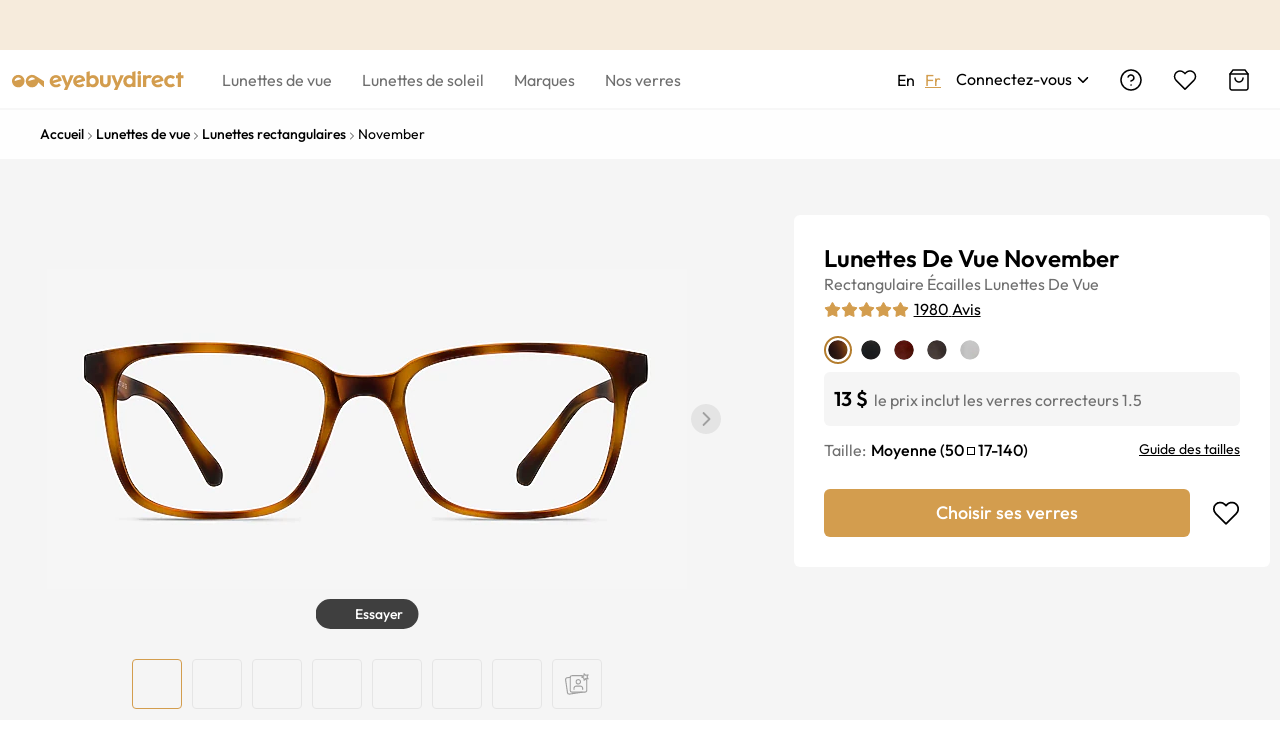

--- FILE ---
content_type: application/javascript
request_url: https://www.eyebuydirect.ca/J3edrl/s/y/2JSbD7nUQQ/uE5YSXEwG1YrfVYz/MmxYFhMB/KwNA/SgZkZ3kB
body_size: 176175
content:
(function(){if(typeof Array.prototype.entries!=='function'){Object.defineProperty(Array.prototype,'entries',{value:function(){var index=0;const array=this;return {next:function(){if(index<array.length){return {value:[index,array[index++]],done:false};}else{return {done:true};}},[Symbol.iterator]:function(){return this;}};},writable:true,configurable:true});}}());(function(){lt();S69();MP9();var XN=function(){return [];};var r3=function(zq){var zT=1;var Rq=[];var Ip=Dm["Math"]["sqrt"](zq);while(zT<=Ip&&Rq["length"]<6){if(zq%zT===0){if(zq/zT===zT){Rq["push"](zT);}else{Rq["push"](zT,zq/zT);}}zT=zT+1;}return Rq;};var qq=function(JW,C3){return JW|C3;};var kD=function(OM){try{if(OM!=null&&!Dm["isNaN"](OM)){var vN=Dm["parseFloat"](OM);if(!Dm["isNaN"](vN)){return vN["toFixed"](2);}}}catch(gg){}return -1;};var bc=function(Rp){if(Rp===undefined||Rp==null){return 0;}var HT=Rp["toLowerCase"]()["replace"](/[^a-z]+/gi,'');return HT["length"];};var Xc=function(){return qG.apply(this,[dn,arguments]);};var gT=function(){return ZN.apply(this,[U,arguments]);};var pL,nL,OY,Mr,qF,L0,Mb,Vn,qB,pr,Ns;var Xg=function(pM,j1){return pM+j1;};var BT=function(V1){var PN=V1[0]-V1[1];var DT=V1[2]-V1[3];var Tg=V1[4]-V1[5];var OG=Dm["Math"]["sqrt"](PN*PN+DT*DT+Tg*Tg);return Dm["Math"]["floor"](OG);};var AU=function(kT,YD){return kT<<YD;};var ZN=function wq(sD,tT){var bO=wq;for(sD;sD!=Ut;sD){switch(sD){case AB:{sD+=ZY;tN=Dg*Sf*k1-qN*Pg;TD=tG+hE*M3+dW-Oq;xf=M3*dW-Pg-Dg;CT=tG*YO*Oq+Pg*KD;Yf=M3*YO*Dg+KD+dW;j4=Oq+Pg*qN*hE-dW;}break;case vK:{kq=sP*bE-mG-Sp+OW+YW;GG=tG*dW-KD*k1;ng=YO+Oq*dW+M3*tG;sD-=q0;UO=dW*tG-Pg+KD*hE;BP=tG+dW+M3+qN;Uf=Oq*Sf-Dg-Pg-k1;}break;case x7:{mp=dW+M3-YO+Pg*tG;Zc=Pg*tG*M3-KD*YO;RP=Sf+dW-KD+Dg-YO;zW=M3+dW*YO-Pg;sD-=nL;S3=tG*YO*M3*Pg-Sf;qf=KD+hE*Sf+M3*YO;Vc=Sf+KD*dW-YO-hE;JN=Dg*Sf-Pg-hE;}break;case ms:{sD-=Es;EU=dW*Oq+M3-Sf+tG;S4=Sf*YO+dW*qN-Oq;hp=dW*Pg+M3+tG*YO;FT=hE*k1*dW-YO-Oq;Mg=Oq*dW+Sf-Dg;MP=Sf*k1*M3+qN*dW;}break;case mm:{cM=qN*dW-Sf-KD;tg=KD*Sf+dW+tG*hE;Bf=hE*Oq*M3+dW-tG;UE=YO*qN-Sf+dW*tG;sD=Jm;FN=qN*tG*Dg-YO+Oq;Vq=tG*qN*KD-hE*k1;jP=Sf-Oq+Dg+dW*tG;mU=YO*dW-k1+hE*Sf;}break;case P0:{xq=Oq+qN+dW*k1*tG;Fc=M3*dW+tG+Pg-Sf;mE=Pg*M3*Sf*k1-Dg;Eq=dW*k1-hE+Sf*qN;Qc=tG*Oq*KD+Pg-k1;f1=qN-hE+Dg*Sf*Pg;zN=YO+qN+Pg*Sf*Dg;sD=X;}break;case Ur:{sD+=OL;jT=qN*dW+Pg-k1+Dg;KN=M3+dW*Pg-KD*tG;VE=dW*Pg+Dg*qN+Sf;VM=dW*Dg+Sf-tG-k1;zE=M3-tG+Sf+qN*dW;}break;case J8:{ON=hE+Sf+KD+dW+qN;Z1=tG*qN*YO*Dg+M3;YM=Pg+tG*hE-Oq+dW;sD=AB;lE=M3*tG*Dg*Pg-KD;Tf=hE-Dg+M3*Sf+YO;EN=YO*Dg-Pg+dW+Sf;}break;case q0:{sD=C0;b1=Dg*qN*hE-k1-dW;wc=YO*dW+Oq-qN;WD=tG-k1+dW*Dg;ZO=hE*Sf*YO-qN-k1;dO=dW*hE-k1-Pg*Sf;SW=YO*dW*Pg-qN-M3;}break;case V8:{J1=qN*tG*hE+k1+YO;jW=Dg*dW+Oq+tG-k1;WN=dW*tG*k1-Sf-Pg;vO=Dg-Oq-KD+qN*Sf;sD+=wr;N4=M3-hE+Dg*Pg*Sf;IP=Oq*KD+YO*tG*Dg;}break;case OF:{VO=dW-qN+Sf*KD-tG;sT=qN*Sf*Pg-M3-dW;pG=KD*dW+Oq*Pg+M3;sD-=tK;k3=Dg*k1*hE+dW*tG;lP=dW*tG+Pg-qN;}break;case DK:{wp=tG*Sf-YO-KD*qN;sD-=P9;QU=hE*k1+Oq+dW;r4=Sf*M3-Oq+dW*qN;Qp=dW+hE*Pg-tG+Oq;XT=hE+tG+Sf+Pg+dW;HM=Sf-M3+tG+hE*KD;Yq=Sf*tG*YO+Oq;Op=dW*Pg*YO+Oq+hE;}break;case tm:{Sc=M3-k1+tG*Dg+dW;AN=hE+M3*Sf+Oq;m3=Sf*k1+hE+Oq+dW;RE=k1*YO*Oq*Sf+dW;sD-=qL;Wf=Dg-Sf+tG*Oq*qN;Jc=KD+tG*M3*Oq*Pg;}break;case Y:{Cp=hE+dW*Oq+Dg+Sf;sD=WY;qC=YO+hE*dW-qN-tG;Mj=hE*dW+Oq-Sf-tG;Ul=Sf-Pg+dW*Oq+M3;Yz=hE+dW*tG+Dg+k1;XA=Dg+Sf*M3*Oq*k1;xh=k1*Sf*qN-KD+M3;}break;case PJ:{CR=Dg*dW+Oq+hE*KD;dH=KD*dW+M3*tG*Dg;Gz=qN*k1*dW+M3-tG;YV=KD-M3+dW*Pg;sD=Ar;cA=qN*dW-YO-Dg*M3;}break;case F9:{sD-=qm;LH=M3*qN+Oq*k1;RX=tG*YO+Oq*Pg+k1;EZ=hE*Pg+YO-M3+k1;fh=Pg-Sf+hE*Oq+Dg;hj=KD*M3-tG+Dg;AA=qN+tG-Dg+hE*Oq;qh=qN*Oq*k1-YO;Qv=k1+Dg+KD*Pg*M3;}break;case Ib:{T5=M3+dW*Oq+qN*tG;tZ=KD-M3*Pg+dW*qN;sI=YO*Dg-tG+dW*M3;bh=Sf+k1+Oq*dW-tG;Wk=tG+YO*Pg*dW+Oq;Qh=qN*dW+KD-YO+Sf;sD-=bF;}break;case wY:{pz=Dg*Pg-M3+Sf*YO;sP=Pg+tG*qN;tA=Oq+tG*KD+M3*YO;Lh=k1+KD*Oq-M3*YO;SR=qN*KD+Sf-tG+M3;lV=tG+KD*M3*Sf+Pg;sD=Br;}break;case Pt:{sD+=Rs;if(vh(P5,EH)){do{bv+=nv[P5];P5--;}while(vh(P5,EH));}return bv;}break;case gJ:{rV=KD+Sf*k1*Oq*YO;Fd=Sf*hE+dW+tG-M3;sD-=j8;cH=KD*dW-Dg+Oq*M3;qx=Sf+dW*Oq+Pg;}break;case Fb:{Av=hE*YO-qN+dW;Vz=M3*tG-Sf+KD*dW;lR=Sf*tG+hE+Pg-M3;sD+=JF;sd=qN*dW+M3-Sf+YO;Gl=M3*Pg*tG+Dg;}break;case SF:{Pw=k1+Oq*tG+Dg*dW;Ud=Pg-M3+Sf*tG*YO;sD=rt;jx=Sf+hE-Oq+Dg*dW;jI=Oq+Pg+tG*qN*hE;cI=tG+hE*dW-Sf+k1;}break;case P7:{Fk=Pg*dW+YO+tG+KD;SA=Sf*Pg*M3-dW-Oq;Lx=KD*qN+YO+dW*Oq;pH=Sf+KD*tG*qN+hE;s5=Dg*hE-k1+tG*dW;mw=k1+qN+Dg*Sf*M3;fZ=qN*tG+Pg+Sf*KD;sD+=mm;}break;case W7:{VH=KD+Sf*qN-Pg+dW;Uj=hE+dW*Oq-Pg*qN;sD=EY;Bd=qN+k1+Dg*dW;mA=hE+M3+dW*KD-Sf;QA=hE+tG*YO*Dg*KD;pR=Dg*YO*KD*hE;Wd=M3*dW-Oq*Dg-YO;El=tG*qN*Dg-YO;}break;case W8:{zx=qN*KD*Oq*YO+Pg;nA=YO+qN+hE*tG*Pg;tw=Pg*KD+qN+YO*dW;sD+=QY;Ez=k1+YO-Pg+tG*Sf;GA=M3*hE+dW*tG*k1;}break;case Vm:{Nj=tG*k1*dW-hE-M3;Tx=KD+M3*Sf-Dg*Pg;sD+=dY;IR=Pg*KD*tG-Dg-Sf;FR=qN*dW-Oq-Sf-KD;Vl=dW+tG*Pg-qN+Oq;LV=Sf-k1+tG*dW+YO;xj=hE+Sf*YO*Oq-KD;wZ=dW*tG-Dg-k1-Sf;}break;case SY:{MZ=Oq+dW+qN+YO-Pg;CX=dW*KD-Pg-Dg;IA=dW+KD+tG;sD=J7;bR=tG+dW+hE-Pg;}break;case rt:{KI=KD+dW*Dg+Sf-qN;tv=Oq+hE*Sf+M3+k1;lX=tG*hE*M3-Pg*Oq;sD=HY;BX=YO*M3+Pg+dW*Oq;ZG=dW*M3-tG+Pg*Oq;cw=jj+ZG+lj+RZ-zN-kq;}break;case v8:{sD=jF;RZ=k1+dW*Pg-Dg-YO;VZ=qN+Sf-Pg+dW*KD;vG=Oq*dW-k1+Dg+tG;sR=bC-BI+Vl+vG+Hh+sP;bl=dW*tG-Sf+KD+Dg;QC=Dg*qN*Oq-tG+M3;}break;case Hr:{UI=tG+Sf+dW*YO;Ox=hE*M3*qN-KD+tG;sD-=v6;U5=qN+Pg*dW+Oq+Sf;rj=Pg-qN*KD+dW*hE;GI=dW+qN+Sf*hE*YO;}break;case X0:{Nv=qN*k1*dW+hE*Dg;fj=dW*tG+qN-hE*Dg;nz=Dg*Oq-M3+dW*qN;UH=tG+k1+qN*dW-Oq;sD=sY;rx=hE*Sf*k1+KD-M3;}break;case p8:{Ok=Sf*tG+M3*dW-hE;RA=k1*KD*hE*Dg-M3;kX=Oq*dW+Sf+Dg*YO;sA=Oq*KD+Pg*tG*Sf;Ej=Pg*dW-M3+Oq*Sf;Hh=dW*Pg+KD-M3+tG;sD-=kt;NV=KD-Dg*k1+qN*dW;Wj=hE*dW-YO*Pg-Sf;}break;case Mn:{sD+=q9;var ml=Cx(nH(Uk,Tw[nH(Tw.length,k1)]),cC);var vw=fv[Yv];var YC=EH;}break;case TF:{sD=X6;kl=qN*tG+Dg*k1*dW;Sv=Sf*tG-Pg+M3-hE;bj=dW*YO-tG+qN-M3;mH=Oq*dW+Dg*Sf+KD;MC=Sf-hE+tG*dW-YO;Xw=dW*tG+Pg+k1;}break;case HY:{dR=YO*Sf*Oq-M3;sD-=WY;Xz=Pg+qN*dW+Oq-Sf;AX=YO-M3+qN+dW*tG;rh=dW*qN+hE+Sf*Dg;nC=KD*k1*Oq*hE;FC=KD*tG*hE+qN;}break;case DF:{sD=p8;QZ=dW-M3+Pg*qN*Sf;zZ=qN*Pg+dW*KD+Oq;NI=tG+Oq*YO*KD*qN;GZ=KD*Dg+M3*qN*Oq;AZ=dW*Dg-tG*Pg-Sf;}break;case TL:{JC=k1+dW*KD-Dg*Pg;bZ=Dg*tG*hE-Pg;BR=YO*Sf*KD+dW-qN;sD=Gr;Ek=dW*Dg+Oq+Sf-qN;Wl=M3+Dg*qN*tG+KD;wR=YO*KD*dW-hE*Sf;}break;case BJ:{kI=KD*Sf+dW-hE-k1;xR=hE*Sf+M3*Pg+tG;sD+=U;AG=KD*dW*k1-qN+Pg;Ck=dW*KD+M3+qN+Sf;Dd=KD+Dg*tG+qN*dW;}break;case pL:{sD+=Xb;zv=Dg+YO*qN*KD-M3;UV=qN+hE*tG-Dg+KD;Xx=Pg*Sf*k1*Dg-qN;OA=hE+Pg-tG+Dg*dW;XI=Sf*Oq-YO-hE+qN;jz=hE+YO*qN*Pg;hk=Oq*Pg+YO+hE+Dg;n5=Pg*hE*YO+KD*Dg;}break;case j8:{Xv=qN*Sf+KD*YO*hE;m5=hE+Oq+Dg*Sf*M3;LC=Sf*tG-hE-Pg-Dg;zw=Sf-M3+Dg*dW-Pg;Bj=Oq*Sf+dW*KD+Dg;lH=M3+dW*Dg-Sf-YO;kH=dW*tG-Oq*Dg*qN;CC=dW*Oq-M3+Sf+YO;sD+=l9;}break;case En:{mG=dW*Dg+KD*Pg+YO;Sp=tG*k1*M3*KD*Pg;OW=dW*Oq-Sf*qN-Pg;sD+=Fb;YW=qN*KD*tG+YO;}break;case Y0:{TR=qN*Pg*Sf-hE*k1;vV=Oq*dW-k1-qN*hE;zR=Sf*Pg*Oq+M3+tG;MX=hE-Oq*Dg+dW*qN;sD-=PL;xx=dW*Dg+Pg+M3+KD;Zw=Dg+dW*qN+YO*tG;f5=qN+Sf+KD*dW+Pg;}break;case j6:{VR=M3*tG*hE+k1-dW;Ux=dW*qN-Oq*hE-k1;FV=qN+Oq*M3*Pg*hE;sD=v8;YI=KD+Oq*Sf*YO+M3;LI=dW*Pg-M3-Dg+Sf;rC=tG+dW*Dg+Oq+YO;}break;case Vb:{sD=Ut;var Al=tT[Vn];if(L5(Al,xY)){return Dm[g5[YO]][g5[k1]](Al);}else{Al-=cs;return Dm[g5[YO]][g5[k1]][g5[EH]](null,[Xg(ph(Al,hE),FF),Xg(Cx(Al,B6),hB)]);}}break;case T6:{AC=hE*Pg*Oq+Dg-tG;mk=Sf*tG+dW+hE*Oq;sD-=Hb;DZ=YO*M3*qN*KD-k1;Vv=YO+qN+dW*M3+Sf;mv=k1*M3*YO*tG*qN;TA=qN*Dg*KD*Pg-k1;}break;case KY:{Aw=M3*k1*Sf-qN+tG;sD+=PK;vR=dW*M3+Pg+Oq*YO;lj=Sf*qN*Pg*k1-M3;Zd=tG+Oq*dW;kh=dW*qN+KD*hE*YO;SV=dW-hE+KD*tG*qN;}break;case CF:{D5=qN*dW-Dg+Oq*Pg;xv=Pg*M3*Sf+KD;Cw=tG*k1-Oq+KD*dW;OZ=YO*KD*Sf-hE*k1;jv=dW*Dg+Oq*qN*Pg;sD-=zt;Oz=tG-YO*Pg+dW*M3;}break;case Ot:{CZ=dW*Oq+k1+KD*tG;sD=Y0;Fv=Sf*YO*qN+hE+Dg;NA=Oq-tG-YO+KD*dW;hG=dW*qN+tG-Sf+Pg;BZ=qN*dW-tG-YO-Pg;B5=qN+Pg*tG*Sf-hE;}break;case vY:{sD+=Gs;for(var rz=EH;Zx(rz,md.length);++rz){lk()[md[rz]]=gI(nH(rz,bE))?function(){return DI.apply(this,[K0,arguments]);}:function(){var gk=md[rz];return function(Sz,DR){var Hd=QG.apply(null,[Sz,DR]);lk()[gk]=function(){return Hd;};return Hd;};}();}}break;case S6:{xH=Oq*k1+dW;sD-=Om;nw=KD-Oq+tG+dW*k1;PH=k1*Oq+dW-Pg+Dg;vA=dW+M3*YO+qN+Pg;OR=qN+YO*tG*M3*Oq;Mx=Dg+hE+YO+dW-Oq;bH=tG+dW+M3-Pg+k1;qX=qN*YO*M3*Oq+KD;}break;case Ss:{WZ=Pg+hE*Dg*tG+qN;WR=dW+tG*Oq*M3*Pg;lI=Dg*tG+qN*dW;sD=lB;SH=tG*dW+Oq-hE*k1;hz=KD+dW*hE-Oq-k1;PX=dW+Pg*Dg+YO*Sf;}break;case G8:{sD=Ut;return qG(n7,[Hx]);}break;case wJ:{SC=Oq*k1+qN*dW+Dg;Wz=hE*tG*Oq;sD=OF;Jw=tG+Dg*dW-qN;Bx=tG*Dg*KD*Pg+k1;}break;case w9:{dI=YO*k1-Oq+hE*dW;bA=Dg*dW-tG+M3-Sf;Hv=Dg-Pg-hE+dW*qN;Ld=Sf+tG*hE*Pg+KD;Tk=Oq*Sf*M3;sD+=s8;fz=M3+tG+dW*Pg;kj=Oq*Dg*M3*KD+k1;}break;case H9:{IV=YO+Dg+dW*M3+k1;hI=k1+Pg+dW*hE-Sf;HG=Oq*dW-KD+YO*qN;sD+=v0;Ed=Pg*Sf+dW*k1*Dg;Sk=Oq*tG*hE-qN*YO;Pj=qN+Sf+Oq*dW+Pg;LR=k1*tG*hE*KD+Dg;Jv=hE*Sf+KD-M3-Pg;}break;case Gm:{YX=dW-hE+Sf*qN+Pg;sD=j6;cX=Sf+M3*hE*qN*Pg;VI=Dg+M3*dW-Oq;RC=Sf*Oq*YO+dW*Dg;mZ=dW*qN-hE-k1;XX=YO+M3-KD+dW*qN;xd=M3*Oq+tG+dW*KD;HC=dW*Oq-Pg*hE-M3;}break;case EB:{rd=Pg*hE*Sf-YO*qN;lA=dW*Dg-KD;Qk=Dg*hE*KD+dW;rv=KD+qN*dW-Oq-tG;sD+=On;}break;case hJ:{vx=M3+qN*Oq-tG*YO;Ih=k1*KD*Dg+Oq+tG;Nl=k1+Pg*Oq+hE-tG;Ad=Sf+M3*hE-tG;DX=hE+tG*Dg+M3-YO;sD=wY;cj=Oq+tG+Dg*Pg;}break;case q9:{sD+=F8;gC=Sf+dW*M3+Pg+Dg;Cd=KD*dW+tG*Oq+hE;vX=M3*dW-Pg*YO-tG;Dx=Sf*tG-k1+qN-M3;}break;case vs:{NX=dW*Pg+YO*Sf*hE;sD-=CB;WA=qN*Oq*hE-Pg;Fx=tG*Dg*KD*k1*YO;Vk=tG*dW-YO+KD+hE;Cj=dW*tG+Pg+qN+Sf;fC=dW*Oq-Sf-YO-Dg;}break;case CJ:{zl=Dg+tG+Sf*hE-k1;sD-=zY;lx=qN+KD*dW+Pg-M3;zI=Sf*KD+YO+Pg-hE;Dj=Oq*Sf+M3*dW+qN;}break;case C0:{Pk=Pg+hE-k1+dW*KD;xI=k1*hE*Sf+Dg*dW;BC=KD+qN*Sf*YO+Oq;Aj=hE*Dg*Oq+Sf*Pg;KC=k1*Sf*qN*YO+hE;NR=YO+KD*tG*hE+dW;sl=dW*k1-qN+Oq*hE;Gv=Sf*Dg*k1*M3-KD;sD=T6;}break;case VJ:{HH=tG+Pg*hE*KD;sD+=n8;zA=Sf*Oq+M3-Dg*tG;Px=Dg*dW+tG+k1;kz=hE*Pg*YO+M3*Sf;fI=Dg*k1+dW*M3+Sf;WC=Sf*Dg+hE*YO+tG;}break;case qL:{RH=Sf*YO+hE-M3;ww=tG+Pg-qN+Oq*hE;mX=Dg*KD*YO+qN-Oq;KX=k1+Oq*Dg+M3+Sf;gv=KD*Oq+Dg+Sf*k1;rk=Oq+hE-M3+tG+Pg;sD=kn;}break;case cr:{jV=qN*Dg*hE-M3*Oq;Sd=Dg-YO-Pg+dW*Oq;ZV=hE-k1+dW*tG+qN;p5=YO+Sf+tG*Oq+KD;fx=qN+dW*KD+Dg+Sf;jd=Oq+dW*Dg+KD+M3;sD=zr;}break;case J7:{sD+=KY;II=Dg*Oq*KD*M3+Pg;Xh=Oq+KD*Pg*Sf+dW;CA=Dg*Oq+dW+Sf*hE;wl=Dg-tG+dW*YO-Sf;Qj=KD*M3+dW*qN;TI=dW*KD-Dg*M3+YO;dj=hE*Oq*Dg;nk=Oq+dW*M3-YO+Dg;}break;case Q9:{Ch=hE*Dg*k1+M3+dW;sD-=g7;Kv=Oq*KD*hE+YO*M3;pA=qN*Oq*hE+dW-k1;dv=YO+Sf-KD+dW*qN;}break;case zt:{return VC;}break;case mY:{hx=dW*YO+Pg-KD-k1;Mz=KD+hE*qN*tG+Sf;fR=Pg*KD+YO*tG*hE;fV=Pg*Sf*YO-M3+KD;xZ=Dg+M3*qN*tG+dW;sD-=lB;nI=tG+Pg*qN+Dg*dW;gh=M3*hE*tG-Dg;Gh=Sf+tG+qN*Dg*M3;}break;case N7:{MV=Dg+M3*Oq+tG*Sf;tx=YO-k1+M3*dW-Oq;GH=dW+hE*M3*KD+Dg;sD=mK;cl=k1-M3*qN+dW*tG;VG=hE*dW+KD-YO*Oq;mI=Sf*qN-Dg-hE+YO;AH=Oq+dW*KD+qN-hE;}break;case p9:{sD=Y;qd=dW*tG+Pg-qN*KD;sX=qN*dW-Sf*M3-Dg;vz=qN*Oq*Dg+Pg*dW;M5=M3*k1+hE+dW*Dg;hv=KD-Pg*Sf+Dg*dW;Ov=k1*KD*dW-Oq*qN;}break;case zK:{hZ=Dg*YO*qN*tG-Pg;Zj=M3*Sf+Dg*dW+tG;kZ=dW*Oq-Pg+Dg+Sf;gV=KD*hE*tG+dW*YO;bw=Pg+tG*dW-Sf-Oq;nV=dW+Pg*Sf*Oq+M3;sD=cB;}break;case ft:{var Iv=tT[Vn];var VC=Xg([],[]);var EI=nH(Iv.length,k1);while(vh(EI,EH)){VC+=Iv[EI];EI--;}sD+=N9;}break;case sY:{Tl=tG+dW*k1*Oq-Sf;vZ=Sf*KD*Pg-tG;sD=q0;Xk=hE*Dg*tG;Th=tG*KD*hE+M3+YO;Yk=qN+M3*Dg*Sf-hE;ZX=Oq*dW+tG-k1;Gx=Pg+YO+hE*Sf-dW;}break;case cB:{sD=DF;EC=tG*dW-KD*qN*k1;Jz=hE+dW*Oq+qN*M3;bd=tG*hE*qN+Dg+k1;pj=k1-Dg+Oq*dW-KD;XV=Dg*KD+dW*qN-M3;mR=KD*dW+M3*qN*Dg;}break;case dF:{sD=SF;Bv=YO+Dg+dW*Oq-qN;EX=KD*Sf*Pg-YO*hE;Eh=tG*Sf*YO+k1-dW;Tj=M3+dW*Oq+Dg+Pg;dZ=KD*tG*Dg;pk=tG+hE*Sf+qN-k1;rZ=KD*Dg+YO*Sf*tG;Rv=qN*dW+M3*Dg+k1;}break;case H8:{return jH;}break;case cK:{UA=Sf*Oq*Pg-tG;Ix=tG+hE*M3*k1*KD;sD=Zn;rw=Oq-Sf+qN+dW*M3;Rh=Sf*KD+Dg*dW;}break;case Gs:{CH=Dg-qN+KD*dW;wz=dW*YO*Dg-KD*qN;sD=v0;J5=KD*tG*Pg+Oq;Pv=Dg*dW-Pg+Sf+Oq;MA=M3+hE*qN+Oq*Pg;}break;case zm:{zh=Sf+tG+YO*qN*M3;tj=qN*dW-hE-Oq-YO;lh=Oq*Dg-k1+dW*qN;OI=M3+dW*tG+hE*Dg;gl=KD+qN+dW*Dg+Oq;sD=wJ;XH=tG-Dg+hE*Sf+Pg;}break;case tB:{sD=Ur;Dv=tG*YO*Sf-hE;F5=dW+YO*qN*Sf+KD;HX=qN*M3+tG*Oq*Dg;Jh=KD*YO*qN*Pg-Dg;}break;case H:{HA=Sf+tG+qN-YO;qA=KD*YO+hE*M3;sH=qN*Pg+YO-M3;sj=qN+Dg+YO+Sf-M3;sD=hJ;Dl=k1+hE*Dg+Pg-Oq;mx=Sf-YO-qN+Oq*M3;tH=hE+Dg+tG-Pg*M3;rA=M3*YO+Dg+qN*Pg;}break;case Zt:{HZ=M3+Dg+Sf*qN+tG;QR=KD*qN+dW+M3*Oq;sD=Vm;NH=Oq-M3-k1+qN*dW;BH=Sf*Dg*k1+YO+dW;}break;case FL:{fd=YO+M3*KD+Dg*qN;Oh=tG+dW*Oq+Dg*Sf;Fw=Dg*Oq+hE+dW+qN;sD+=H9;nx=dW+Sf+YO-Oq-hE;OC=tG*dW-Dg-YO*M3;BA=M3*tG-Dg+YO*dW;}break;case fY:{Pd=Dg+KD*qN*hE-Sf;Zl=tG*M3*Pg*KD+Oq;sD-=cJ;jX=dW*KD+Sf+Oq-M3;lw=qN*dW+Sf-Pg*Dg;}break;case SJ:{MH=hE*KD*qN+Pg*Sf;pX=tG*M3*KD*YO+Oq;sD=Z;tV=Dg*Sf*Pg-YO-tG;qR=Oq*YO*k1*tG*KD;Lw=dW*YO-KD+tG*Dg;Az=YO*hE+Sf+dW*tG;ld=dW*Oq-KD-hE-YO;}break;case xs:{var zX=tT[Vn];WV.Hm=wq(x9,[zX]);while(Zx(WV.Hm.length,JJ))WV.Hm+=WV.Hm;sD=Ut;}break;case q:{sD=hm;Fj=YO*dW+Dg+Sf;IG=Pg*Sf*Oq-KD+YO;Pl=qN*dW-tG-Dg*hE;qV=Dg*hE+dW*qN-k1;GC=tG*dW-KD+Dg;wG=hE*Sf*YO-Oq*k1;}break;case UF:{Nx=k1+KD*dW+M3*Oq;hA=qN*KD*hE*k1+YO;jk=KD*Pg+dW*M3+Oq;wA=k1+YO*KD+Oq*Sf;sD=N;}break;case t9:{sD-=h9;Ak=hE+tG*YO-qN-M3;dV=Dg*tG-k1-YO*Oq;JR=hE*tG-qN+YO;SZ=Pg+Oq+tG*KD+k1;pw=YO*Sf-M3-k1+KD;Ww=Pg*Oq*M3-YO+k1;Zh=hE+M3*Pg*Dg;}break;case nK:{wV=dW*KD-qN*Sf-tG;sD+=rs;Dw=dW*Oq+tG*hE+KD;rX=Oq*dW-YO-KD*M3;TV=YO+qN+tG*Sf+Dg;RI=KD*Pg+Sf*hE+Dg;jj=qN*dW-Sf-KD*hE;zj=Oq*hE*qN+k1-Sf;}break;case X:{sD=XY;gd=M3*Pg+tG*dW+Oq;cz=Pg+KD+YO+dW*Dg;Qz=dW+YO-hE+Sf*KD;pV=Sf*tG-qN*M3-hE;vk=qN-Oq+hE+tG*dW;}break;case bF:{Kx=dW+M3*tG*Oq-Pg;nR=qN-Sf+k1+dW*hE;CI=Oq*dW-Sf-Dg;sD+=jY;Vx=dW*tG+Pg-qN-Sf;}break;case HK:{KZ=Oq*dW-M3+Pg*KD;K5=Sf*hE+KD*dW+tG;kC=Dg*Sf-Pg+tG-k1;pZ=Sf*hE+Pg+dW*Dg;Hk=qN+Oq*Sf-KD*Pg;WI=qN*k1*Sf+hE+dW;sD=It;Ij=hE+qN*dW+KD-Pg;}break;case J0:{sD+=ks;N5=tG+Oq+qN*dW-hE;SG=tG+M3*Sf*k1+dW;FZ=k1+M3+Sf*tG-hE;jl=qN*KD*YO*Dg-Pg;Kz=Dg-YO+Sf*M3*Oq;QV=tG+Sf*qN+dW+Pg;}break;case v0:{E5=KD*dW-YO-hE-k1;bC=tG-M3-Dg+qN*Sf;gA=hE*Dg+Sf*M3*YO;TZ=Pg-Sf+qN*dW-k1;dA=tG+dW*qN+YO*Dg;sD+=P8;sV=M3*hE*tG-Pg-Dg;}break;case hL:{while(Zx(YC,vw.length)){var bk=TH(vw,YC);var wX=TH(Id.w0,ml++);EV+=wq(Vb,[qq(WH(ll(bk),wX),WH(ll(wX),bk))]);YC++;}sD=l7;}break;case l7:{sD=Ut;return EV;}break;case Zn:{XG=Sf-tG+dW*KD+Pg;BV=Rh+Uz+XG-EA+j4;sD=TF;fH=hE+dW*Dg-M3*tG;Kd=Oq*dW-Pg+Dg*hE;FI=Oq*dW+M3+Sf*YO;GR=dW*qN+hE*YO;}break;case M7:{dG=hE*k1-Sf+dW*tG;xw=tG*dW+M3+Pg+Dg;Xd=Oq*dW-tG-Dg*M3;sD=j0;WX=dW*tG+Oq-M3*qN;}break;case I8:{Iw=dW*Oq+Dg+qN+Sf;LX=KD-Dg+hE*Sf;xX=qN-M3+dW*Pg*k1;Y5=Sf*qN*Pg+KD-Dg;zz=Pg+qN*dW-hE-YO;sD+=Sn;bx=KD-M3+Oq*qN*tG;}break;case Cr:{sD=Mr;bX=qN+dW*k1*tG+Sf;jC=YO+Sf*qN-hE-M3;Rj=k1+Pg*KD*M3*qN;tX=Dg*k1*tG*Oq*Pg;bz=k1-hE+Sf*Pg*tG;dC=qN+tG*Pg*hE;}break;case Gr:{nl=Sf+Dg+dW*tG-qN;TC=tG*dW-M3-Oq-Dg;PR=Sf+dW*qN+Oq+KD;YZ=Sf+dW*YO*M3+Dg;Cv=Sf*Oq-k1+hE-Pg;sD=m0;}break;case Br:{pv=dW*qN-hE+Sf-k1;TX=Oq*k1-qN+hE*tG;hl=qN+YO*dW-M3+KD;Fl=hE*qN+M3*Pg-KD;fk=hE-Oq+Sf+M3*qN;sD=tr;FH=M3*Sf-tG*Oq+hE;}break;case TB:{ZZ=dW*KD-YO+Sf-tG;Rd=qN*YO+Dg*dW+tG;sD=E;PV=dW*KD+hE*tG+k1;nd=k1*KD*Oq*qN;}break;case zr:{Zv=Sf*qN-k1+Pg+YO;mh=k1*dW*M3-hE+Oq;qz=Oq*dW+Pg+YO;th=Dg*tG*YO+Oq-M3;QX=KD+Pg*dW+hE;sD-=GK;}break;case ss:{ZR=YO*dW-tG*M3-Pg;tR=M3*Sf+qN*hE-k1;lC=dW+Sf*hE-Dg+M3;sD=xK;OX=KD*qN+Sf;QI=dW*YO+Sf*M3+KD;}break;case A7:{Ll=hE*Sf+Dg*tG-Oq;Uw=dW+Sf*hE-YO*KD;vH=k1-Dg+Oq*tG*Pg;RV=hE*k1*tG+M3+Oq;wC=tG+Pg*Sf-qN+YO;OH=qN*KD+Pg*M3*tG;sD+=At;DV=YO+dW+Oq-KD;}break;case kn:{Sw=M3-YO+Pg*qN;AR=YO*qN*Dg-Sf+tG;HV=tG+hE+Oq*M3+Pg;Ax=k1+qN*tG-M3-Oq;Ql=tG+M3*Sf-Oq*hE;cR=Pg*Sf-qN-M3-YO;Vj=Pg+KD*Oq+hE;sD=pL;}break;case Um:{fl=Oq*tG-M3-KD*Pg;sD+=U6;UX=KD-tG+hE+M3*YO;vv=Pg*KD+tG-k1-Oq;Xj=qN*KD+Dg*Pg;Uz=YO*KD-Sf+qN*hE;rR=tG+Pg+hE-Dg+M3;nj=Pg-qN-k1+M3*KD;}break;case MK:{Iz=hE+Pg*Sf-Oq-qN;Ph=tG+qN*dW+M3-Dg;sD=Q9;Yh=tG*Pg*Sf-KD;b5=tG+KD+hE*qN*k1;}break;case r6:{zV=hE*sP-Jd-fA+NA;ZH=dW*M3+hE*Oq+Pg;SX=hE*dW-Sf*Dg+M3;VX=k1*dW*Dg-Oq+tG;NC=dW*k1*Oq+YO-Dg;sD+=k8;Ew=YO+Dg*tG*Pg*M3;hd=dW*hE-Sf-YO-tG;}break;case CK:{sx=dW*M3+YO+KD+qN;tI=KD*Sf-Dg*Oq+dW;QH=KD*dW-Pg-Sf-tG;xA=hE*Sf+Dg*tG;sD=dF;}break;case mK:{Yx=Sf*Dg*Pg-Oq+qN;ZC=Sf*M3*KD-hE*Oq;hR=tG+M3+Sf*qN+dW;vd=Sf*k1*YO*Oq-Dg;jA=k1*YO+dW*Pg-tG;sD=w9;}break;case EY:{xC=k1*Oq*Pg*Sf;Rk=qN*hE+Pg+Dg*dW;hH=Oq*KD+tG+dW+qN;Hw=dW-k1+hE*Oq-tG;sD=wB;}break;case XY:{LA=YO*Sf+tG*dW;Bk=qN+Oq*Sf+hE-M3;vC=Oq+hE*tG*qN*k1;Sh=tG*dW-M3+hE+Pg;sD=PJ;Bl=Pg+YO*KD*Dg*qN;}break;case dJ:{sD=js;hw=qN+YO*M3*Sf-k1;IZ=dW+Pg*tG*Sf-hE;Jl=qN*KD*Dg-M3*Pg;zd=qN+Dg*hE*Oq+Pg;Dk=Sf+YO*dW+M3-qN;cV=Oq*M3-KD+tG*dW;}break;case jF:{dx=Oq*Sf*YO+KD*tG;Gj=tG*dW+M3*k1*Oq;JV=Pg*dW-Sf-hE;sD+=JF;Tz=dW*KD-k1-hE;t5=Sf*YO*hE-tG+Dg;FA=Pg-tG+Dg*dW+KD;Rx=Dg*dW-M3+tG-YO;hX=dW*k1*tG-hE*YO;}break;case f6:{Pz=k1+KD*Dg*qN+Sf;pI=qN*M3*hE*Pg-k1;Mv=M3*qN*k1*Dg+dW;zC=q5-jZ+FH-Nl+hE+fC;sD=TB;sh=dW*YO+Oq*hE+Sf;hC=hE+tG+Oq*YO*Sf;qk=Oq*KD+Dg+dW*qN;}break;case h8:{cx=KD*tG+qN+dW+Pg;jR=Oq*qN*hE-YO+k1;gj=YO*k1+Oq+dW*KD;sD+=Y6;jZ=dW*KD-Sf+Pg+Dg;}break;case XJ:{sD+=xB;Vd=Oq-M3*Dg+dW*qN;}break;case hm:{Lz=tG*Dg*Pg*M3-k1;Vw=k1-hE+dW*Dg;EA=Oq*dW+qN-hE*Pg;Wh=Pg*Sf*hE+M3-KD;sD=Q6;Wv=dW*Oq+qN*Dg-Pg;JH=tG*dW+YO+qN-Dg;}break;case XL:{sD+=mb;var PZ=tT[Vn];var jH=Xg([],[]);var sZ=nH(PZ.length,k1);if(vh(sZ,EH)){do{jH+=PZ[sZ];sZ--;}while(vh(sZ,EH));}}break;case wm:{Kl=YO+dW*Oq-Pg+M3;Bz=dW*Pg*YO-Sf+k1;qI=Pg-Sf+dW*hE+YO;HI=k1-Pg+tG*hE*Dg;Lj=Dg*Oq+KD*dW;Fh=Sf*Oq*Pg*k1-qN;Yw=tG+dW*Oq+Pg*M3;sD-=f8;}break;case sB:{FX=hE+Dg*Sf*k1*M3;PA=Sf+M3*dW+tG+Pg;VV=Dg*dW-Oq-M3-hE;sD-=J7;Hz=Sf*hE+dW+KD+k1;Rw=tG*dW-Oq*k1*M3;UR=M3*Dg*Sf-Pg*k1;gR=Oq-KD+Pg+Sf*hE;}break;case Wt:{YR=dW-Oq-qN+Sf*hE;r5=dW*tG-qN+YO+M3;sw=dW*Oq+Dg+hE*KD;dz=dW*Oq+Sf*tG;MR=dW*YO*Pg+Sf;sD-=Jn;gz=Sf*Oq+hE-k1;}break;case J6:{var Uk=tT[Vn];var Qd=tT[pL];var kA=tT[OY];sD=Mn;var Yv=tT[pr];var EV=Xg([],[]);}break;case Z:{sD=dJ;ER=Oq*tG+qN*hE*YO;Gk=qN+M3*k1*KD*tG;Qx=Sf*Oq-KD;JI=KD*qN+hE+dW*Dg;Ol=KD*dW+k1+Oq;}break;case wb:{for(var Kh=nH(qH.length,k1);vh(Kh,EH);Kh--){var GV=Cx(nH(Xg(Kh,nZ),Tw[nH(Tw.length,k1)]),Cz.length);var AV=TH(qH,Kh);var dX=TH(Cz,GV);JX+=wq(Vb,[qq(WH(ll(AV),dX),WH(ll(dX),AV))]);}sD=xb;}break;case cJ:{qN=Dg*YO+M3-KD;tG=YO*KD-qN+Dg;Oq=YO*k1*M3+Dg-KD;dW=qN*Dg-Pg+tG*Oq;Sf=Dg*k1*qN-Oq;sD=qs;nh=dW*Dg+M3+Sf-YO;hE=YO-k1+tG;}break;case kt:{DC=qN*dW+Pg*KD-k1;Dh=Pg*k1*dW+qN*Dg;sD=tB;lz=YO-Dg-Oq+M3*dW;Mk=Dg+tG*qN*hE-Oq;rl=Dg*dW+YO-qN*Pg;}break;case fm:{sD+=Fb;Yj=tG*YO+hE*Sf-dW;Lk=KD*k1+hE*M3*tG;Ex=dW*Oq-M3*hE+k1;gZ=M3*dW-KD+YO-k1;Zz=qN+Pg*dW+KD+M3;lv=dW*KD-k1+Sf-M3;}break;case T:{tl=dW+Pg-Oq+KD+Sf;Rz=Sf+dW-Pg+KD;sD=J8;AI=tG+Oq*k1*M3+dW;kv=dW+tG+hE*Pg-k1;fw=Sf*Dg*KD-tG-Pg;Rl=dW*tG+qN*KD;}break;case XK:{sD+=O8;Qw=Sf*qN+M3*Dg*hE;kk=dW-Pg+tG*Sf-Oq;Mw=M3+YO*k1+KD*dW;DH=dW*qN+KD*hE-Pg;}break;case Yr:{tk=M3*YO*Oq*hE-tG;mV=dW*M3-Pg+tG*Dg;wk=KD*qN*tG*k1;ZA=Sf+Dg+tG*KD*hE;sD-=Fb;hh=qN*KD*Dg*YO-tG;}break;case qs:{cC=tG+KD-hE+YO*Pg;EH=+[];bE=KD*YO+Oq-Dg;sD+=IB;IX=Pg+M3+YO+Dg*qN;Zk=M3+Pg+k1+tG;zG=Oq+Pg*Dg-k1-qN;mj=YO+KD-Pg+tG+hE;VA=hE+KD+M3*Dg-YO;}break;case lB:{Lv=k1*qN*dW+hE;Jj=Sf*Dg+qN+tG;Ml=KD+dW+Dg*tG+Sf;Ev=M3*qN+Sf*KD*Pg;DA=Sf+dW+tG*qN-YO;sD=VJ;cZ=M3*tG*hE*k1+dW;qj=Pg-tG+dW*YO-Oq;xl=tG*hE*YO+qN;}break;case m0:{dw=Pg*qN*Sf-Dg*M3;KA=hE*dW+KD-YO*Dg;sv=k1-YO+M3*dW-hE;mz=tG*k1*dW-Pg+M3;wd=tG*dW+Dg-Pg;Xl=YO*KD*Sf+qN-Dg;sD=mm;}break;case xb:{sD+=Et;return wq(bY,[JX]);}break;case F:{HR=hE*Dg*Pg*KD-qN;Ah=Dg+dW*KD+M3+tG;RR=dW*hE+Pg-Dg-tG;c5=dW*KD-YO*Dg*k1;LZ=Dg*M3*Pg*Oq+KD;sD+=PF;}break;case zb:{while(Zx(IC,ck.length)){Md()[ck[IC]]=gI(nH(IC,qN))?function(){return DI.apply(this,[vY,arguments]);}:function(){var KR=ck[IC];return function(Nz,xV,Uh,Nh){var Hl=Id(Nz,Zk,Ax,Nh);Md()[KR]=function(){return Hl;};return Hl;};}();++IC;}sD+=K9;}break;case MJ:{sD=M7;wv=tG-hE+dW*qN*k1;zH=YO+Pg*Oq+dW*tG;vj=dW*hE-M3*k1*tG;ql=Sf*tG+Oq-Pg;nX=hE*Pg*qN+Dg*tG;kd=M3+qN*tG*Dg;}break;case nY:{Uv=Pg+M3*dW+tG+YO;CV=KD+Sf*Pg*M3*YO;gw=M3*dW-tG+Sf;bV=YO+dW*Dg+KD-tG;sD-=g0;YA=dW*hE-Oq-Pg*qN;}break;case E:{Jx=Sf*hE+YO*Pg*qN;Kw=Sf+Pg*dW-tG-M3;Mh=YO*Oq*Sf-M3+k1;jw=Pg+KD+qN*Sf-k1;Nd=KD-k1+qN*hE*M3;Sx=qN*M3*YO*hE+Oq;sD=Cr;Nw=Dg*k1*dW-hE+Oq;}break;case w6:{IH=YO+Oq*M3*Sf+hE;Ow=qN*KD*hE*YO+Pg;xG=dW*tG-Pg*qN;Gw=dW*KD+tG+Dg*Sf;Vh=Dg*qN*M3*KD-YO;sD+=VK;}break;case gY:{sD-=F;vl=Dg+tG*dW-M3*qN;OV=Dg*hE*tG+k1;Kk=dW*qN-Dg*Oq-YO;gx=dW*qN-k1-Dg-tG;MI=KD*Dg*tG-Oq-M3;sC=dW*qN-k1+Sf;Bh=Sf*YO+Pg+Dg*dW;qZ=dW*Oq-KD+tG-k1;}break;case J:{sD=N9;KH=dW*Oq-qN*YO-Dg;lZ=YO*Sf+Oq+dW*Dg;PC=Sf*qN*YO-Pg-k1;XC=dW*Oq+tG-M3-Sf;}break;case zs:{Tw.push(Xx);wh=function(Yd){return wq.apply(this,[xs,arguments]);};sD+=E8;sz(Vr,[OA,XI,Vj,Sw]);Tw.pop();}break;case j0:{SI=tG*Sf+k1-Oq;Fz=hE-KD+M3*dW;rH=qN+Sf+dW*KD-k1;sD=gY;YH=KD*Oq+dW*qN;wI=M3+Dg*Pg*qN*Oq;Sj=k1-Oq-Pg+tG*dW;JZ=KD*dW-Pg-M3*tG;}break;case N9:{cv=KD*dW-Oq+qN+Pg;RG=dW*Dg-hE-Pg*tG;sD-=jm;Dz=M3*qN+Oq*dW;XR=KD*Oq*qN-k1-tG;xk=qN*Dg*YO*Oq+hE;rI=Oq*k1*YO*Sf-tG;dl=tG*dW+Sf+Dg*Oq;Od=dW*tG-YO+Dg;}break;case Y6:{Yl=qN+Dg*M3*k1*hE;sD=pb;qw=dW+tG*Pg*M3+k1;dd=KD*Sf+tG+qN-Pg;hV=KD*Sf-Pg+qN+hE;KV=Dg*KD*k1*Oq+M3;dh=hE*Sf*YO+Oq;Nk=M3*hE*Pg*YO-KD;}break;case U:{var md=tT[Vn];vI(md[EH]);sD=vY;}break;case wB:{Tv=YO*M3*qN+dW;px=YO-hE+tG+Dg*Sf;Cl=hE*Pg+Sf*M3+Dg;JA=k1-KD+qN+Dg*Sf;sD=ps;Gd=hE*KD+tG+dW+YO;Wx=Pg*hE*KD*k1-qN;}break;case Ds:{Hj=qN-k1+Pg+tG*dW;sD=x7;XZ=dW+Oq+Sf+Dg*qN;Jk=dW*tG-YO-hE*Pg;wH=Oq+Sf+YO+dW*tG;pC=Dg*Oq+M3*Pg*tG;kx=Sf+Dg+tG*dW;}break;case zJ:{Ik=M3*Pg*Oq-Dg+qN;sD=cr;kV=tG*hE+Oq-KD-Pg;qv=dW+tG*hE*Oq+Pg;jh=YO+hE*qN*tG-KD;bI=KD*qN+M3+Oq+Sf;Oj=KD*Oq+dW*tG+k1;tC=KD*Sf-M3*hE;GX=Sf+hE*qN*tG+M3;}break;case Rt:{return [cC,wj(Ad),Ql,wj(UX),Oq,[YO],UX,wj(YO),Oq,wj(Zk),zG,wj(hE),cC,wj(YO),wj(mj),EH,wj(tH),wj(Dg),Dg,wj(Pg),wj(YO),qN,wj(tG),zG,tG,tH,wj(k1),KD,wj(UX),tG,KD,wj(EZ),nj,Dg,wj(hE),cC,qN,gH,wj(Dg),wj(zG),wj(vx),wj(qh),Nl,wj(Dg),Td,hj,vv,wj(mx),wj(Il),tA,KD,wj(SR),Nl,wj(Dg),wj(YO),fk,wj(sP),Dg,Zh,wj(KX),wj(k1),wj(tG),wj(k1),Nl,wj(Dg),tG,fl,wj(cC),tH,Pg,wj(cC),wj(k1),wj(Uz),sH,YO,[k1],wj(cR),hE,wj(IX),HA,wj(Zk),rR,wj(Zk),wj(cC),wj(Oq),Zk,wj(zG),wj(k1),wj(Lh),[k1],wj(Vj),mx,wj(UX),EH,wj(k1),zG,wj(Oq),Ak,hE,tG,wj(Ak),UX,wj(Dg),EH,Dg,wj(tH),YO,EH,cC,wj(k1),wj(tG),M3,M3,KD,KD,M3,wj(RH),[EH],YO,YO,cC,wj(IX),rA,EH,wj(tG),zG,wj(cj),Ak,UX,wj(zG),EH,tG,wj(rR),wj(Oq),wj(k1),wj(tH),nj,wj(qN),wj(KD),wj(k1),Td,wj(tG),wj(Zk),tG,wj(hE),cC,Pg,zG,wj(qN),wj(nj),wj(Pg),Dg,Dg,wj(Oq),nj,wj(UZ),RX,wj(tG),wj(dV),VA,wj(Pg),k1,wj(cC),zG,YO,Dg,rA,wj(YO),wj(cC),wj(Td),hj,zG,wj(zG),KD,wj(YO),zG,wj(bE),UX,wj(gX),gX,wj(UX),qN,Dg,hE,wj(Pg),wj(M3),wj(cC),mj,wj(YO),UX,wj(Dl),LH,[YO],tG,KD,wj(k1),wj(IX),Vj,wj(gX),vv,tH,wj(qN),wj(Oq),wj(Pg),wj(KD),hj,wj(M3),wj(Dg)];}break;case X6:{dk=tG-hE+qN*KD*M3;sD-=vb;NZ=tG+k1+Pg*dW;xz=M3*qN*hE+Pg+Dg;ZI=Dg*hE*tG+dW+KD;fX=Dg*dW-KD-YO*k1;}break;case pr:{sD=F9;mC=qN*Pg*k1+tG-Dg;Il=Dg+qN*M3-Pg-YO;UZ=hE-k1-Dg+M3*qN;gX=k1+qN*Dg+YO;}break;case ZB:{UC=k1+dW*tG+Dg-hE;kR=Sf+qN*Oq*KD;Bw=tG*dW+Dg-KD*M3;zk=KD*dW+YO+Pg*hE;sD=W7;Kj=dW+tG+KD*qN*YO;kw=hE*Sf*k1+KD-Pg;}break;case Jm:{Sl=dW*qN-KD+Oq*Pg;wx=Oq+tG*dW+KD;L28=YO*tG*KD*hE-dW;kt8=Sf*hE+YO+KD+Pg;Ts8=k1-Oq+dW*YO*Dg;sD+=I6;Ys8=k1-Dg+dW*tG-KD;v98=Dg+dW*KD+qN;}break;case Q6:{kJ8=Oq+Dg*hE*tG+Sf;V88=hE*dW-Pg-tG-M3;hb8=Dg+qN*dW;z08=qN*Dg+dW-KD;sD-=w9;}break;case pb:{O28=tG*YO*hE+Dg*Oq;vF8=YO*Pg+Oq*KD*Dg;fb8=hE-Pg+KD*Dg*Oq;Xm8=YO*dW+Dg+KD+Oq;wb8=Sf*KD+k1+hE*YO;rK8=dW*YO+Dg*M3*k1;sD=SJ;}break;case Rb:{MK8=tG*dW-Dg-qN-Sf;IS=qN+Dg+Sf*M3*Oq;mF8=KD*Sf-tG*k1+qN;sD=KY;g08=qN*dW-k1-Oq*Dg;hJ8=Pg*Sf*qN-tG;Zs8=hE+tG+YO*qN*Oq;U08=k1+KD*Dg*Sf-qN;}break;case It:{Xs8=dW*YO*Dg*k1-Sf;MY8=M3-qN+Sf*KD*Dg;p08=qN*M3*tG-Dg*KD;sD=pt;RS=dW*Pg+tG-k1;Rt8=hE*Oq*KD+dW+Sf;wB8=Sf*M3*Dg-qN;}break;case Mr:{j68=Dg*hE+k1+Oq*dW;rn8=th+wH-W5+j68;l08=Pg+dW*M3+Sf-tG;sD=MJ;vb8=Sf*Pg*KD-qN-dW;Ct8=Sf*YO*Oq+qN+hE;Jd=dW*YO+Oq*Sf-hE;Z5=hE*Sf+dW+qN*YO;B68=hE+Dg-tG+dW*M3;}break;case LF:{QJ8=[Sf,Zk,wj(zG),wj(KD),YO,wj(mj),VA,Dg,[EH],wj(fl),[Dg],wj(zG),UX,k1,wj(Pg),wj(M3),UX,EH,wj(M3),wj(Pg),wj(KD),wj(YO),vv,[EH],wj(Xj),Uz,wj(tG),rR,wj(rR),nj,wj(Ak),UX,wj(tG),Oq,M3,dV,zG,EH,k1,Dg,wj(JR),[Pg],SZ,wj(SZ),pw,tG,wj(cC),nj,EH,wj(Ww),SZ,nj,wj(Ww),SZ,wj(SZ),Zh,UX,wj(Oq),wj(cC),Zk,[EH],tG,wj(Pg),wj(M3),tG,KD,wj(mC),cC,wj(Sf),Sf,Dg,wj(Il),dV,wj(Zk),YO,qN,wj(zG),qN,YO,Oq,wj(Zk),wj(UZ),gX,EH,wj(LH),[Dg],wj(RX),EZ,hE,k1,wj(UX),tG,wj(tG),zG,k1,fh,EH,wj(Pg),wj(Oq),wj(M3),zG,Dg,wj(qN),wj(qN),wj(YO),Oq,wj(zG),bE,wj(M3),wj(Pg),hE,wj(Zk),wj(k1),wj(rR),Sf,M3,[EH],Dg,vv,wj(M3),cC,wj(mC),mC,wj(cC),mj,wj(hj),zG,wj(AA),qh,UX,zG,k1,wj(hE),KD,wj(k1),wj(Qv),HA,mC,tG,wj(bE),YO,Dg,zG,wj(cC),tG,wj(qA),Dg,rR,wj(nj),wj(Pg),tG,wj(YO),cC,YO,wj(zG),hE,wj(hE),wj(Oq),Oq,Pg,wj(Pg),cC,Dg,wj(sH),Dg,wj(Oq),zG,wj(Oq),wj(YO),hE,wj(sj),dV,tG,wj(tG),zG,wj(Zk),vv,wj(Dg),Pg,wj(sj),Dl,wj(Oq),wj(cC),Zk,[EH],YO,wj(Pg),wj(YO),Pg,M3,vv,YO,wj(VA),mx,wj(qN),wj(tH),UX,wj(cC),zG,wj(tH),wj(rA),mx,EH,wj(YO),YO,cC,wj(RX),YO,wj(Zk),zG,rR,EH,zG,wj(Dl),sj,wj(k1),EH,wj(tG),wj(YO),Zk,[EH],VA,sH,wj(UX),wj(KD),wj(Sf),Il,Ak,rR,wj(hE),M3,k1,wj(tH),wj(Sf),EZ,zG,wj(vx),Dg,mC,zG,wj(Ih),wj(Zk),YO,UX,UX,KD,wj(Zk),wj(Nl),mj,wj(mj),Ad,wj(gX),gX,wj(Oq),UX,wj(DX),gX,bE,wj(cC),wj(cj),wj(Oq),mC,KD,wj(Ih),hj,Nl,wj(UX),M3,qN,wj(qN),wj(pz),[Pg],Ww,k1,wj(vv),YO,qN,wj(sP),Ww,wj(hE),Zk,wj(rR),wj(tA),tA,vv,wj(rR),YO,EH,wj(k1),k1,wj(k1),wj(Pg),bE,KD,k1,hE,wj(cj),rR,M3,wj(qN),hE,KD,wj(k1),wj(SZ),bE,VA,Zk,wj(cC),zG,wj(Zk),wj(sj),wj(YO),vv,wj(Zk),Dg,wj(mC),Lh,wj(tH),wj(cC),zG,wj(Oq)];sD+=M6;}break;case pt:{AF8=qN*KD*hE+M3+k1;Y98=dW*k1*tG+KD*Pg;gm8=k1+M3+hE*Oq*YO;n98=dW*M3-Oq-hE-YO;sD=p7;bm8=k1-YO+tG*qN*KD;t98=qN*Sf+dW*Pg+Oq;fQ=Oq*qN+dW+Dg*Sf;q5=KD*dW-qN+YO*k1;}break;case Lb:{ht8=k1*KD*YO*Oq*hE;ks8=Pg*qN*Sf-YO-KD;Ss8=dW+Dg*Sf+Pg*M3;HB8=Sf*tG+Oq*YO*qN;hB8=hE*k1*Sf*Pg;sD+=Gn;Tm8=Oq*dW+M3-hE;}break;case js:{sD=nb;Ms8=hE*M3*KD-Dg*YO;Q68=dW*Pg-qN+tG-KD;D28=k1*Sf*Oq-Dg+KD;K08=k1+dW*KD-Oq*Dg;}break;case p7:{U68=hE*YO*Dg*qN+tG;ns8=hE*Oq-Dg*tG+dW;E68=k1+Pg*dW+M3;DS=Oq*dW+qN+hE*Dg;sD=wm;BI=Dg+Pg+dW*KD+YO;}break;case kB:{sD+=D0;for(var sn8=EH;Zx(sn8,KB8.length);++sn8){dt8()[KB8[sn8]]=gI(nH(sn8,KD))?function(){return DI.apply(this,[b8,arguments]);}:function(){var NB8=KB8[sn8];return function(fn8,R98,f98,ps8){var bS=WV(fn8,R98,tA,gX);dt8()[NB8]=function(){return bS;};return bS;};}();}}break;case RK:{Ht8=Sf+dW*hE-tG*KD;Um8=hE+Pg+dW*Oq-tG;Gn8=Oq*KD+Sf*tG-M3;sD=Lb;vQ=tG*Sf-Oq-M3*KD;Tb8=M3+Sf*YO*hE;jB8=M3+dW*Dg+tG-KD;}break;case jb:{sD=r6;X88=Pg+KD*dW-Dg*qN;qY8=Sf+dW*M3+Pg;Lr8=Dg*hE+YO+dW*Oq;UQ=Pg+Dg*dW-Sf;}break;case Ar:{qr8=Sf*Dg*Pg-qN*tG;rY8=Pg*M3*hE*KD;IJ8=KD*dW-Oq-M3+YO;TJ8=Dg*hE*tG+M3+YO;sD-=fL;d68=Oq*Pg*Sf-tG+qN;nn8=Oq*Pg*Sf+Dg-YO;}break;case ps:{CQ=hE+Dg*Sf-YO;D88=hE+M3*Sf*YO-dW;IY8=k1+hE-dW+qN*Sf;sD=Ss;DB8=Dg+hE*tG*YO-qN;j08=qN*hE-KD+M3+dW;r98=Sf*Dg+YO*Oq;}break;case L0:{var M88=tT[Vn];QG.L=wq(ft,[M88]);sD=Ut;while(Zx(QG.L.length,Sb))QG.L+=QG.L;}break;case q7:{sD=Zt;YK8=Dg+tG*hE*M3-KD;zJ8=k1*tG+dW+qN+Dg;fF8=tG*dW-k1-qN*M3;VB8=Oq+Pg*dW+hE-Sf;C28=hE*Oq*tG-YO*dW;A68=tG*dW+M3-KD-Dg;}break;case YJ:{dJ8=tG+YO+Dg*dW+qN;sD=Ds;R28=dW*tG+hE*Oq;l98=hE*dW;db8=M3*Sf*k1*Dg-hE;Zn8=tG+Dg+qN*hE+Sf;q88=dW*Oq+Sf+hE*YO;}break;case A8:{Tw.push(wH);vI=function(W88){return wq.apply(this,[L0,arguments]);};QG(wH,pC);sD+=J9;Tw.pop();}break;case W9:{Pt8=YO*Oq*Sf+dW-qN;sD=QB;ZK8=M3+Sf*Oq+YO+tG;tJ8=Sf*Dg+Oq*dW+k1;zS=Oq+YO+tG*Sf-qN;NQ=qN*Sf+KD-Dg;VS=dW*Pg-tG-M3-k1;Y28=M3*dW+Oq+tG-Dg;}break;case Ns:{Tw.push(lV);bb8=function(O98){return wq.apply(this,[OY,arguments]);};wq(Ks,[pv,TX,gI(gI([])),Pg]);Tw.pop();sD+=L9;}break;case PL:{Fb8=k1-YO+KD*hE*Oq;LB8=k1*KD-Sf+dW*hE;xm8=Dg+Sf*Oq*k1;vm8=qN+Pg*KD+tG*dW;jY8=YO*Pg*Sf*Dg+tG;tn8=KD+dW*Oq+Sf;lt8=Oq+KD*tG*hE;sD=nY;}break;case WY:{jQ=KD*dW-YO;r28=Oq*tG+dW*M3-qN;W5=dW*qN+tG-Oq+Sf;T08=KD+Oq*Pg+dW*qN;sD=P0;}break;case nb:{E98=Pg+YO+Oq*dW+hE;UK8=Dg*YO*tG*Oq-dW;KF8=qN+Dg*Sf+KD*hE;sD=j8;XY8=Sf+hE+dW*Dg+KD;Zb8=Oq*dW+qN*Dg*M3;Xn8=YO+tG*dW-M3-Sf;q28=Oq*Dg*Pg*tG+k1;lS=Pg*dW+hE-qN-Sf;}break;case tt:{Qn8=M3*Oq*Sf+qN+Pg;Ut8=k1-qN+Oq*KD*hE;sD+=IB;EK8=tG*Oq*Dg;At8=hE*dW-YO-Oq*Sf;LQ=hE+Oq+Sf*tG+Dg;I08=tG-YO+KD*Dg*hE;}break;case dB:{O68=dW*hE-KD*k1-Oq;zF8=k1-M3+KD*tG+dW;S28=KD*YO-k1+dW+tG;X68=Pg*tG*hE+dW-qN;sD=En;}break;case GY:{zY8=k1*Sf*M3*Dg-dW;C68=qN+M3*dW-KD*YO;Dm8=YO-KD+qN*Sf+dW;sD=H9;H5=tG*YO-M3+qN*dW;R88=KD*dW-M3*hE+Dg;St8=dW+k1+YO*tG*Sf;}break;case xK:{x68=dW*M3*YO-qN+Sf;b98=M3+KD*hE*tG+qN;sD+=Fs;UY8=Oq*dW+Sf-hE*tG;w98=Oq*dW-tG-qN;}break;case N:{sD+=HF;In8=tG*dW+hE-Oq+M3;fA=Oq*Sf+M3*hE+Dg;Bt8=Dg*dW+YO-M3;M08=KD*k1*dW+Pg*Dg;}break;case QB:{W28=Sf*Oq+Dg+k1+KD;H98=Dg+M3*hE*KD+qN;sD=J0;M68=hE+YO*tG*Sf+Oq;s28=dW*qN-YO-Pg*tG;vJ8=YO+Sf+Oq*tG*hE;}break;case Bt:{for(var O08=nH(Q5.length,k1);vh(O08,EH);O08--){var pJ8=Cx(nH(Xg(O08,pK8),Tw[nH(Tw.length,k1)]),nt8.length);var dY8=TH(Q5,O08);var Z68=TH(nt8,pJ8);Hx+=wq(Vb,[qq(WH(ll(dY8),Z68),WH(ll(Z68),dY8))]);}sD+=Yb;}break;case tr:{sD+=gL;wS=KD*Pg+Oq-Dg+Sf;Td=qN*YO+Pg*Dg-M3;gH=Oq+YO*hE+Sf*k1;Lt8=M3+Oq+qN*hE;}break;case Ab:{YB8=dW*YO+tG-qN+Pg;l68=dW*hE-YO*tG;A28=YO+Pg+qN*Dg*hE;sD+=sF;j28=dW*M3*YO-k1-Sf;xt8=qN+hE*Pg*Dg*KD;mS=KD+k1+Dg*M3*hE;}break;case Ks:{var nZ=tT[Vn];var Fm8=tT[pL];var gB8=tT[OY];var XF8=tT[pr];var Cz=fv[hl];var JX=Xg([],[]);var qH=fv[XF8];sD+=U8;}break;case xF:{k1=+ ! ![];YO=k1+k1;sD+=mF;Pg=k1+YO;M3=k1+Pg;Dg=YO-k1+M3;KD=Pg+Dg-YO;}break;case bs:{var nv=tT[Vn];sD=Pt;var bv=Xg([],[]);var P5=nH(nv.length,k1);}break;case ZL:{sD=Ut;q98=[YO,zG,wj(Zk),tG,k1,wj(vv),Zk,YO,wj(cC),nj,wj(cC),nj,k1,wj(mx),[cC],qA,wj(k1),wj(Dg),k1,wj(k1),M3,k1,wj(Il),wj(k1),wj(Pg),tH,wj(Dg),wj(sj),mx,EH,wj(YO),hE,[YO],SZ,wj(SZ),Fl,[M3],wj(fk),tA,tG,Oq,wj(qN),wj(pz),[tH],tG,wj(Ak),wj(tA),FH,wj(tG),wj(Zh),JR,Dg,wj(tG),wj(cC),wj(tA),HA,rR,zG,wj(Dg),[k1],wj(Il),vv,tH,wj(qN),rA,qN,[M3],wj(Sf),rA,wj(Oq),Zk,wj(Zk),YO,Zk,wj(UX),zG,wj(fh),[KD],vv,EH,wj(vv),YO,Dg,wj(Lh),IX,wj(Zk),tG,KD,nj,zG,M3,[qN],wj(bE),mj,Pg,wj(Oq),wj(KD),zG,wj(Dl),sj,wj(k1),KD,wj(vv),qN,Dg,wj(tG),zG,wj(Dg),Dg,wj(vv),cC,wj(VA),tG,wj(cC),EZ,wj(M3),UX,wj(EZ),sH,Zk,wj(rR),wj(Dg),qN,Pg,wj(Oq),wj(k1),wj(Lh),[cC],Dl,wj(fh),gX,KD,k1,Oq,qN,wj(vv),wj(tG),wj(YO),UX,wj(rA),RX,wj(tG),wj(dV),VA,wj(Pg),k1,wj(cC),zG,YO,Dg,wj(wS),Sf,bE,wj(Ak),UX,wj(tG),Oq,M3,wj(Dg),Pg,Oq,wj(qN),wj(cC),Pg,zG,wj(YO),UX,wj(sj),EZ,wj(M3),Zk,YO,wj(nj),Pg,wj(M3),vv,wj(Il),rR,M3,wj(qN),bE,k1,wj(vv),tH,Pg,nj,EH,wj(hE),wj(YO),Oq,cC,wj(UX),qN,wj(bE),tG,KD,Oq,wj(Oq),qN,wj(qN),tG,KD,wj(Ih),Dl,wj(tG),EH,wj(Lh),Td,wj(cC),zG,wj(Oq),bE,wj(hj),KD,wj(YO),UX,[EH],wj(Qv),qN,Xj,wj(YO),UX,wj(JR),tG,sH,UZ,tH,wj(k1),KD,wj(UX),tG,KD,wj(EZ),nj,Dg,wj(hE),cC,qN,wj(FH),qA,wj(qA),qA,wj(mx),EH,wj(tG),gH,cj,wj(Ww),qA,nj,wj(Qv),Lt8,wj(RH),ww,wj(JR),sH,wj(cj),gH,wj(k1),vv,wj(zG),vv,wj(cC),zG,wj(Zk),wj(tA),pw,tH,wj(cC),k1,wj(tG),k1,wj(YO),k1,nj,wj(Qv),mX,wj(k1),Sf,hj,wj(Pg),wj(tA),KX,cC,wj(UX),zG,wj(Zk),vv,wj(Dg),Pg,wj(AA),fk,cC,wj(hE),bE,[YO],gv,YO,wj(Pg),Oq,wj(zG),wj(Dg),k1,wj(tA),SZ,wj(SZ),Oq,wj(Pg),wj(KD),wj(zG),hE,wj(hE),wj(Oq),hE,wj(Oq),k1,Zk,[qN],wj(rR),rk,UX,wj(vv),Oq,wj(Sw),UX,vv,wj(cC),KD,wj(cC),zG,wj(Dg),[k1],sH,wj(Dg),wj(Zk),UX,wj(UX),k1,wj(KD),Dg,Dg,wj(tG),wj(cC),tH,M3,wj(M3),wj(Il),sH,wj(YO),Oq,wj(zG),cC,wj(Sw),vv,wj(YO),YO,M3,zG,wj(Zk),wj(k1),wj(IX),AR,wj(Nl),vv,bE,wj(bE),UX,HV,wj(YO),k1,wj(Dg),wj(YO),wj(RX),[KD],wj(IX),rA,bE,wj(UX),zG,wj(sj),Dl,[EH],wj(gX),dV,cC,EH];}break;case bY:{var wt8=tT[Vn];Id=function(VY8,GB8,rb8,gs8){return wq.apply(this,[J6,arguments]);};return bb8(wt8);}break;case As:{var KB8=tT[Vn];wh(KB8[EH]);sD=kB;}break;case Wb:{sQ=[[wj(Oq),wj(cC),Zk,wj(cC),KD,wj(k1)],[wj(M3),hE,EH,wj(hE),KD,wj(k1)],[wj(Ww),Qv,k1,Dg,wj(JR)],[],[wj(rR),cC,wj(Pg),wj(Dg)],[],[fh,EH,wj(Pg),Pg],[],[wj(zG),wj(KD),YO],[],[],[Dl,YO,wj(IX)],[Fl,wj(rR),cC]];sD=Ut;}break;case OY:{var DF8=tT[Vn];Id.w0=wq(bs,[DF8]);while(Zx(Id.w0.length,fh))Id.w0+=Id.w0;sD=Ut;}break;case XB:{Tw.push(Oh);pY8=function(jJ8){return wq.apply(this,[lb,arguments]);};sD+=V7;sz(l8,[nx,OC]);Tw.pop();}break;case lb:{var xJ8=tT[Vn];XJ8.I9=wq(XL,[xJ8]);sD=Ut;while(Zx(XJ8.I9.length,Fw))XJ8.I9+=XJ8.I9;}break;case T0:{var ck=tT[Vn];sD-=T8;bb8(ck[EH]);var IC=EH;}break;case jY:{sD=Bt;var pK8=tT[Vn];var ZY8=tT[pL];var nt8=P68[IX];var Hx=Xg([],[]);var Q5=P68[ZY8];}break;case x9:{sD=Ut;var Cm8=tT[Vn];var LS=Xg([],[]);var Q98=nH(Cm8.length,k1);while(vh(Q98,EH)){LS+=Cm8[Q98];Q98--;}return LS;}break;case kr:{return [[wj(cC),KD,wj(k1)],[],[],[pw,wj(YO),cC,EH,wj(SR)],[],[IX,wj(Zk),tG,KD],[],[]];}break;}}};var Ls8=function(){return sz.apply(this,[Hn,arguments]);};var C5=function GJ8(dK8,zt8){'use strict';var ws8=GJ8;switch(dK8){case gL:{Tw.push(SV);if(gI(g98(LJ8()[ss8(hj)].apply(null,[YO,UZ,Ql,Vc,hE,UV]),Dm[U98(typeof lk()[gF8(KD)],'undefined')?lk()[gF8(Xj)](hz,hH):lk()[gF8(bE)](fZ,Uz)]))){var Am8;return Tw.pop(),Am8=null,Am8;}var As8=Dm[lk()[gF8(Xj)](hz,hH)][LJ8()[ss8(hj)].apply(null,[YO,tG,zv,Vc,hE,Pg])];var sB8=As8[lk()[gF8(z08)].call(null,Kl,Tf)];var Pm8=As8[KK8()[H68(Ak)](SZ,jX,UX,zh,Pg)];var Jm8=As8[AQ()[ZJ8(tG)].call(null,VZ,M3,Dh,Nl,Dl)];var mt8;return mt8=[sB8,TQ(Pm8,Im8[k1])?qr[AQ()[ZJ8(tH)].apply(null,[lv,Pg,Dm8,SR,Dg])]():ds8(Pm8,EH)?wj(Im8[tG]):wj(YO),Jm8||Md()[KS(Zs8)](Y4,mx,fh,Ad)],Tw.pop(),mt8;}break;case Xm:{Tw.push(V88);var t68={};var cQ={};try{var Fs8=Tw.length;var OJ8=gI(pL);var t08=new (Dm[lm8()[Z08(Vl)](HH,b3)])(EH,EH)[dt8()[fY8(zv)](dE,b5,tH,HA)](lk()[gF8(DV)](m4,XT));var JB8=t08[lk()[gF8(p5)].apply(null,[Of,JR])](lk()[gF8(MA)](pN,Iz));var EQ=t08[U98(typeof lm8()[Z08(JR)],Xg([],[][[]]))?lm8()[Z08(Lt8)](Ak,s3):lm8()[Z08(hj)](Bd,XA)](JB8[KK8()[H68(tG)](mx,I3,Ax,Aw,rR)]);var F98=t08[lm8()[Z08(Lt8)](Ak,s3)](JB8[TQ(typeof LJ8()[ss8(hj)],Xg([],[][[]]))?LJ8()[ss8(cC)](zC,gI(gI({})),Ik,CH,Y28,gI(gI(EH))):LJ8()[ss8(vv)](vF8,bI,Zc,I3,Nl,gI(EH))]);t68=DI(W8,[lk()[gF8(tl)](pT,bI),EQ,U98(typeof lm8()[Z08(qh)],Xg([],[][[]]))?lm8()[Z08(Zn8)](Vj,tf):lm8()[Z08(hj)].call(null,K5,pZ),F98]);var Us8=new (Dm[TQ(typeof lm8()[Z08(M3)],Xg('',[][[]]))?lm8()[Z08(hj)](qw,Nw):lm8()[Z08(Vl)](HH,b3)])(EH,EH)[dt8()[fY8(zv)](dE,b5,TX,b5)](U98(typeof lk()[gF8(zh)],Xg([],[][[]]))?lk()[gF8(Rz)].apply(null,[zU,Lt8]):lk()[gF8(bE)](Tv,gz));var x98=Us8[lk()[gF8(p5)](Of,JR)](lk()[gF8(MA)](pN,Iz));var Q08=Us8[lm8()[Z08(Lt8)](Ak,s3)](x98[KK8()[H68(tG)](fd,I3,Ih,Aw,rR)]);var s68=Us8[lm8()[Z08(Lt8)].call(null,Ak,s3)](x98[U98(typeof LJ8()[ss8(mC)],'undefined')?LJ8()[ss8(vv)].apply(null,[vF8,hE,Il,I3,Nl,hj]):LJ8()[ss8(cC)](Lw,pw,zv,IJ8,cI,Ax)]);cQ=DI(W8,[TQ(typeof YS()[wQ(cj)],Xg([],[][[]]))?YS()[wQ(qN)](EZ,MY8,Lx,Zk,Kw):YS()[wQ(Nl)](TX,Oq,Gh,tG,I1),Q08,dt8()[fY8(RP)].call(null,jO,fV,fk,rk),s68]);}finally{Tw.splice(nH(Fs8,k1),Infinity,V88);var ES;return ES=DI(W8,[Bm8()[wm8(cj)](jf,wS,tG,NQ),t68[lk()[gF8(tl)](pT,bI)]||null,lk()[gF8(RP)].apply(null,[MT,k1]),t68[TQ(typeof lm8()[Z08(pw)],'undefined')?lm8()[Z08(hj)](FH,Qk):lm8()[Z08(Zn8)].apply(null,[Vj,tf])]||null,Md()[KS(Vl)].call(null,WM,kV,gX,kv),cQ[YS()[wQ(Nl)](VA,Oq,Gh,cR,I1)]||null,lm8()[Z08(nx)](AI,RN),cQ[dt8()[fY8(RP)].call(null,jO,fV,LH,cR)]||null]),Tw.pop(),ES;}Tw.pop();}break;case xF:{var JJ8=zt8[Vn];Tw.push(wG);if(TQ([Md()[KS(wC)](Ts8,UZ,vx,kC),lk()[gF8(Tf)](Tj,HM),U98(typeof Md()[KS(Nl)],'undefined')?Md()[KS(Aw)](KG,Ak,vv,Gk):Md()[KS(qN)].call(null,H98,gI([]),zv,JZ)][lk()[gF8(n5)].call(null,Df,mX)](JJ8[TQ(typeof dt8()[fY8(BP)],Xg([],[][[]]))?dt8()[fY8(KD)].call(null,Zc,b5,gI([]),rk):dt8()[fY8(OX)](H4,VA,k1,gI(gI(EH)))][TQ(typeof lk()[gF8(Td)],Xg('',[][[]]))?lk()[gF8(bE)](Kw,TD):lk()[gF8(bI)](xP,DX)]),wj(k1))){Tw.pop();return;}Dm[U98(typeof lm8()[Z08(dV)],'undefined')?lm8()[Z08(ns8)].call(null,Hw,pp):lm8()[Z08(hj)](B68,Y98)](function(){Tw.push(Lt8);var lJ8=gI(gI(Vn));try{var pt8=Tw.length;var G28=gI(pL);if(gI(lJ8)&&JJ8[TQ(typeof dt8()[fY8(DX)],Xg('',[][[]]))?dt8()[fY8(KD)](FC,Ph,gI({}),AR):dt8()[fY8(OX)].apply(null,[gV,VA,gI(EH),gI(gI([]))])]&&(JJ8[U98(typeof dt8()[fY8(p5)],'undefined')?dt8()[fY8(OX)](gV,VA,Zc,UZ):dt8()[fY8(KD)].call(null,nz,fQ,n5,gI(gI({})))][U98(typeof Md()[KS(mC)],Xg([],[][[]]))?Md()[KS(Tx)](hH,Zh,VA,WC):Md()[KS(qN)](gV,gI([]),LH,YI)](TQ(typeof Md()[KS(SZ)],Xg('',[][[]]))?Md()[KS(qN)](Oz,gI(EH),gI(EH),GA):Md()[KS(z08)](ZG,gI(gI({})),gI(gI({})),tA))||JJ8[dt8()[fY8(OX)].apply(null,[gV,VA,gI(gI([])),Zh])][Md()[KS(Tx)].apply(null,[hH,JR,vv,WC])](U98(typeof Md()[KS(RV)],'undefined')?Md()[KS(tl)](IJ8,gI(EH),Ih,dk):Md()[KS(qN)].apply(null,[Ez,rk,EZ,lR])))){lJ8=gI(gI({}));}}catch(mr8){Tw.splice(nH(pt8,k1),Infinity,Lt8);JJ8[dt8()[fY8(OX)](gV,VA,mx,HV)][Md()[KS(Rz)].apply(null,[FR,Sw,Fl,DB8])](new (Dm[lk()[gF8(EN)].call(null,LX,vH)])(U98(typeof dt8()[fY8(pz)],Xg('',[][[]]))?dt8()[fY8(z08)](B68,pz,KD,RH):dt8()[fY8(KD)](AZ,QR,tH,sj),DI(W8,[dt8()[fY8(tl)](jQ,zW,fh,gI({})),gI(Vn),lk()[gF8(tN)](Dd,mC),gI(pL),dt8()[fY8(Rz)].apply(null,[jh,Hw,Fl,Ww]),gI(Vn)])));}if(gI(lJ8)&&TQ(JJ8[dt8()[fY8(AI)].call(null,BX,kv,AA,Ww)],Bm8()[wm8(Sf)](hx,gv,rR,mj))){lJ8=gI(gI([]));}if(lJ8){JJ8[dt8()[fY8(OX)](gV,VA,M3,gI(gI(k1)))][Md()[KS(Rz)](FR,qA,gI({}),DB8)](new (Dm[TQ(typeof lk()[gF8(LH)],'undefined')?lk()[gF8(bE)](Zs8,xv):lk()[gF8(EN)](LX,vH)])(lk()[gF8(TD)](M68,nw),DI(W8,[dt8()[fY8(tl)](jQ,zW,rk,gI({})),gI(gI([])),lk()[gF8(tN)].call(null,Dd,mC),gI(gI(Vn)),dt8()[fY8(Rz)](jh,Hw,Dg,mj),gI(gI(pL))])));}Tw.pop();},EH);Tw.pop();}break;case Vn:{Tw.push(zI);throw new (Dm[TQ(typeof lk()[gF8(JR)],Xg('',[][[]]))?lk()[gF8(bE)](rh,Rt8):lk()[gF8(sH)].call(null,zD,qA)])(lm8()[Z08(MZ)](bE,Qk));}break;case wF:{var h88=zt8[Vn];var jn8=zt8[pL];Tw.push(Vw);if(En8(jn8,null)||ds8(jn8,h88[lk()[gF8(EH)].apply(null,[jB8,QU])]))jn8=h88[lk()[gF8(EH)].call(null,jB8,QU)];for(var C88=EH,Ws8=new (Dm[Md()[KS(hE)](U1,Ih,gH,n5)])(jn8);Zx(C88,jn8);C88++)Ws8[C88]=h88[C88];var gK8;return Tw.pop(),gK8=Ws8,gK8;}break;case xs:{var wJ8=zt8[Vn];var YQ=zt8[pL];Tw.push(Bd);var Vm8=En8(null,wJ8)?null:K28(dt8()[fY8(nj)].apply(null,[nO,Tx,KX,pw]),typeof Dm[dt8()[fY8(Zk)](II,Wx,zv,DX)])&&wJ8[Dm[dt8()[fY8(Zk)].apply(null,[II,Wx,gI([]),rA])][lk()[gF8(gX)].call(null,Xs8,gv)]]||wJ8[TQ(typeof lm8()[Z08(wS)],Xg('',[][[]]))?lm8()[Z08(hj)](UE,ww):lm8()[Z08(cj)].call(null,hj,D4)];if(K28(null,Vm8)){var T68,RY8,RF8,ls8,km8=[],z68=gI(Im8[k1]),NK8=gI(k1);try{var cn8=Tw.length;var MF8=gI(pL);if(RF8=(Vm8=Vm8.call(wJ8))[lk()[gF8(sj)](UU,AN)],TQ(EH,YQ)){if(U98(Dm[lk()[gF8(zG)].apply(null,[LT,Sc])](Vm8),Vm8)){MF8=gI(gI([]));return;}z68=gI(k1);}else for(;gI(z68=(T68=RF8.call(Vm8))[KK8()[H68(M3)].call(null,fh,gj,Zh,nw,M3)])&&(km8[Md()[KS(k1)].apply(null,[NX,hE,UX,Td])](T68[TQ(typeof Md()[KS(FH)],Xg([],[][[]]))?Md()[KS(qN)](Dl,cC,hj,vH):Md()[KS(Ak)](II,JR,IX,dd)]),U98(km8[U98(typeof lk()[gF8(pw)],'undefined')?lk()[gF8(EH)](Rd,QU):lk()[gF8(bE)](Ox,hG)],YQ));z68=gI(EH));}catch(Yr8){NK8=gI(EH),RY8=Yr8;}finally{Tw.splice(nH(cn8,k1),Infinity,Bd);try{var mY8=Tw.length;var hs8=gI(gI(Vn));if(gI(z68)&&K28(null,Vm8[U98(typeof qJ8()[FY8(cj)],Xg(Md()[KS(M3)].apply(null,[jR,gI(gI(k1)),hj,ww]),[][[]]))?qJ8()[FY8(Pg)](cH,Iz,KD,fl,cC):qJ8()[FY8(UX)].call(null,rV,KX,mG,b5,gX)])&&(ls8=Vm8[qJ8()[FY8(Pg)].apply(null,[cH,AA,KD,Nl,cC])](),U98(Dm[lk()[gF8(zG)].apply(null,[LT,Sc])](ls8),ls8))){hs8=gI(gI([]));return;}}finally{Tw.splice(nH(mY8,k1),Infinity,Bd);if(hs8){Tw.pop();}if(NK8)throw RY8;}if(MF8){Tw.pop();}}var P88;return Tw.pop(),P88=km8,P88;}Tw.pop();}break;case KY:{var kB8=zt8[Vn];Tw.push(zv);if(Dm[TQ(typeof Md()[KS(LH)],Xg('',[][[]]))?Md()[KS(qN)](rC,gI(gI({})),zv,Lv):Md()[KS(hE)].apply(null,[UC,UV,zv,n5])][lm8()[Z08(Zc)].call(null,J5,ZZ)](kB8)){var w08;return Tw.pop(),w08=kB8,w08;}Tw.pop();}break;case xr:{var US=zt8[Vn];var sY8;Tw.push(Pk);return sY8=Dm[lk()[gF8(zG)](tq,Sc)][Md()[KS(Ad)].apply(null,[XO,sj,rA,tN])](US)[TQ(typeof qJ8()[FY8(hk)],'undefined')?qJ8()[FY8(UX)](jQ,HV,rw,gH,Yj):qJ8()[FY8(sH)](Yw,M3,Pg,Zk,bj)](function(Db8){return US[Db8];})[Im8[k1]],Tw.pop(),sY8;}break;case nL:{var HJ8=zt8[Vn];Tw.push(WR);var Mt8=HJ8[qJ8()[FY8(sH)](Mj,sH,Pg,th,bj)](function(US){return GJ8.apply(this,[xr,arguments]);});var V68;return V68=Mt8[Md()[KS(rR)](Kn,VA,KD,qA)](Md()[KS(JR)](dT,Zc,Lt8,EN)),Tw.pop(),V68;}break;case d0:{Tw.push(gh);try{var n08=Tw.length;var G68=gI([]);var h68=Xg(Xg(Xg(Xg(Xg(Xg(Xg(Xg(Xg(Xg(Xg(Xg(Xg(Xg(Xg(Xg(Xg(Xg(Xg(Xg(Xg(Xg(Xg(Xg(Dm[qJ8()[FY8(bE)](Jd,Zk,Oq,Ak,b5)](Dm[TQ(typeof lk()[gF8(tC)],'undefined')?lk()[gF8(bE)].call(null,rV,Dl):lk()[gF8(Xj)](nz,hH)][TQ(typeof lm8()[Z08(DB8)],Xg([],[][[]]))?lm8()[Z08(hj)].apply(null,[B5,Vx]):lm8()[Z08(dk)].call(null,Tx,Pj)]),AU(Dm[qJ8()[FY8(bE)](Jd,Lh,Oq,Pg,b5)](Dm[U98(typeof lk()[gF8(KX)],Xg('',[][[]]))?lk()[gF8(Xj)].call(null,nz,hH):lk()[gF8(bE)](x68,Tz)][dt8()[fY8(Gh)].call(null,dl,sj,JR,gI(k1))]),k1)),AU(Dm[TQ(typeof qJ8()[FY8(fl)],Xg(U98(typeof Md()[KS(M3)],Xg([],[][[]]))?Md()[KS(M3)](A28,fl,qA,ww):Md()[KS(qN)](YB8,tG,Zh,l68),[][[]]))?qJ8()[FY8(UX)](bl,Vj,hd,Zc,Nw):qJ8()[FY8(bE)].call(null,Jd,wS,Oq,FH,b5)](Dm[lk()[gF8(Xj)](nz,hH)][KK8()[H68(sH)](UZ,rI,qh,HM,tG)]),YO)),AU(Dm[qJ8()[FY8(bE)](Jd,M3,Oq,gI(EH),b5)](Dm[lk()[gF8(Xj)](nz,hH)][dt8()[fY8(zJ8)].call(null,gx,Td,Ak,Il)]),Pg)),AU(Dm[qJ8()[FY8(bE)](Jd,n5,Oq,hj,b5)](Dm[lk()[gF8(tG)](IV,Rz)][dt8()[fY8(DA)](Vv,O28,Zh,mj)]),M3)),AU(Dm[qJ8()[FY8(bE)](Jd,tA,Oq,hk,b5)](Dm[U98(typeof lk()[gF8(DB8)],Xg('',[][[]]))?lk()[gF8(Xj)].call(null,nz,hH):lk()[gF8(bE)](Kv,bI)][dt8()[fY8(YB8)].call(null,Uv,Zk,gI([]),gI(gI(EH)))]),Dg)),AU(Dm[qJ8()[FY8(bE)].call(null,Jd,YO,Oq,pw,b5)](Dm[lk()[gF8(Xj)](nz,hH)][TQ(typeof Md()[KS(Av)],Xg([],[][[]]))?Md()[KS(qN)](NZ,mC,UZ,UI):Md()[KS(wc)].apply(null,[KH,gI({}),gI(gI({})),RP])]),KD)),AU(Dm[U98(typeof qJ8()[FY8(vx)],Xg(U98(typeof Md()[KS(M3)],Xg([],[][[]]))?Md()[KS(M3)](A28,rR,SR,ww):Md()[KS(qN)].call(null,j28,gI(k1),th,xt8),[][[]]))?qJ8()[FY8(bE)](Jd,AR,Oq,TX,b5):qJ8()[FY8(UX)](Vz,Vj,bV,sP,IP)](Dm[lk()[gF8(Xj)].apply(null,[nz,hH])][dt8()[fY8(HM)](EW,RH,jz,rR)]),Oq)),AU(Dm[U98(typeof qJ8()[FY8(UZ)],'undefined')?qJ8()[FY8(bE)].call(null,Jd,zv,Oq,gI(gI([])),b5):qJ8()[FY8(UX)](CH,qN,Bd,Dg,xG)](Dm[lk()[gF8(Xj)](nz,hH)][lk()[gF8(Uz)].apply(null,[Zq,Ax])]),qN)),AU(Dm[qJ8()[FY8(bE)].call(null,Jd,Lh,Oq,rA,b5)](Dm[lk()[gF8(Xj)](nz,hH)][lm8()[Z08(kz)](UV,SE)]),tG)),AU(Dm[qJ8()[FY8(bE)].call(null,Jd,bI,Oq,gI(gI({})),b5)](Dm[lk()[gF8(Xj)](nz,hH)][Md()[KS(fV)].apply(null,[wH,UZ,kV,Qv])]),hE)),AU(Dm[qJ8()[FY8(bE)](Jd,qh,Oq,fl,b5)](Dm[lk()[gF8(Xj)].call(null,nz,hH)][LJ8()[ss8(Sf)](gm8,gI(gI(EH)),hj,Qw,rR,gI(EH))]),cC)),AU(Dm[qJ8()[FY8(bE)](Jd,dV,Oq,gI(gI(EH)),b5)](Dm[lk()[gF8(Xj)](nz,hH)][lm8()[Z08(zI)](wC,VH)]),tH)),AU(Dm[qJ8()[FY8(bE)](Jd,EH,Oq,mX,b5)](Dm[lk()[gF8(Xj)](nz,hH)][dt8()[fY8(Kj)](vl,vx,YO,RX)]),zG)),AU(Dm[qJ8()[FY8(bE)](Jd,mX,Oq,gI([]),b5)](Dm[lk()[gF8(Xj)].apply(null,[nz,hH])][U98(typeof lm8()[Z08(Aw)],Xg('',[][[]]))?lm8()[Z08(xl)].apply(null,[vA,Ph]):lm8()[Z08(hj)](hX,Aw)]),bE)),AU(Dm[qJ8()[FY8(bE)].call(null,Jd,SR,Oq,Zh,b5)](Dm[lk()[gF8(Xj)](nz,hH)][lk()[gF8(S3)].call(null,RW,cj)]),Im8[HA])),AU(Dm[qJ8()[FY8(bE)](Jd,cC,Oq,HM,b5)](Dm[lk()[gF8(Xj)](nz,hH)][dt8()[fY8(AC)].call(null,hf,KF8,HM,Ih)]),Ak)),AU(Dm[qJ8()[FY8(bE)].apply(null,[Jd,M3,Oq,zv,b5])](Dm[lk()[gF8(Xj)](nz,hH)][lk()[gF8(Ml)](vg,Uz)]),Im8[hj])),AU(Dm[qJ8()[FY8(bE)](Jd,kV,Oq,gI({}),b5)](Dm[TQ(typeof lk()[gF8(SR)],Xg([],[][[]]))?lk()[gF8(bE)](rj,Xh):lk()[gF8(Xj)](nz,hH)][TQ(typeof lm8()[Z08(JN)],Xg('',[][[]]))?lm8()[Z08(hj)](II,th):lm8()[Z08(WC)](QU,gW)]),nj)),AU(Dm[qJ8()[FY8(bE)](Jd,RX,Oq,cR,b5)](Dm[lk()[gF8(Xj)].apply(null,[nz,hH])][TQ(typeof lm8()[Z08(YB8)],Xg('',[][[]]))?lm8()[Z08(hj)](VH,ZG):lm8()[Z08(Dl)](gv,Cj)]),vv)),AU(Dm[qJ8()[FY8(bE)](Jd,M3,Oq,tH,b5)](Dm[lk()[gF8(Xj)](nz,hH)][Md()[KS(zW)](OA,th,tH,DV)]),hj)),AU(Dm[qJ8()[FY8(bE)].call(null,Jd,cR,Oq,b5,b5)](Dm[lk()[gF8(Xj)].call(null,nz,hH)][YS()[wQ(VA)](Zc,Zk,PX,Zh,fH)]),rR)),AU(Dm[qJ8()[FY8(bE)](Jd,Ww,Oq,nj,b5)](Dm[lk()[gF8(Xj)].call(null,nz,hH)][lm8()[Z08(bj)].call(null,ww,wI)]),sH)),AU(Dm[TQ(typeof qJ8()[FY8(sH)],Xg(Md()[KS(M3)](A28,gI(k1),IX,ww),[][[]]))?qJ8()[FY8(UX)](rl,hk,Sx,gI(gI(k1)),Dm8):qJ8()[FY8(bE)].call(null,Jd,bE,Oq,VA,b5)](Dm[lm8()[Z08(vv)].apply(null,[Zs8,dv])][lm8()[Z08(M3)](OX,ZX)]),Nl)),AU(Dm[qJ8()[FY8(bE)].apply(null,[Jd,Td,Oq,Ak,b5])](Dm[lk()[gF8(tG)].apply(null,[IV,Rz])][dt8()[fY8(mS)].apply(null,[jQ,qh,HM,dV])]),mj));var x08;return Tw.pop(),x08=h68,x08;}catch(nb8){Tw.splice(nH(n08,k1),Infinity,gh);var E08;return Tw.pop(),E08=EH,E08;}Tw.pop();}break;case Bs:{Tw.push(Jk);var KJ8=Dm[dt8()[fY8(tG)](Xs8,Sf,gI([]),HM)][dt8()[fY8(kv)](s4,kV,gv,Lh)]?k1:EH;var p28=Dm[dt8()[fY8(tG)](Xs8,Sf,Dg,vv)][lm8()[Z08(mF8)](bH,MP)]?k1:EH;var pr8=Dm[dt8()[fY8(tG)].apply(null,[Xs8,Sf,Ik,Oq])][Md()[KS(Gh)](LG,gH,b5,sl)]?Im8[tG]:EH;var VJ8=Dm[dt8()[fY8(tG)].apply(null,[Xs8,Sf,IX,gI(gI(k1))])][lm8()[Z08(Gh)].apply(null,[m3,xw])]?k1:Im8[k1];var M98=Dm[dt8()[fY8(tG)].call(null,Xs8,Sf,M3,Ax)][lk()[gF8(XT)](O68,rR)]?Im8[tG]:EH;var FB8=Dm[dt8()[fY8(tG)](Xs8,Sf,tA,Iz)][qJ8()[FY8(EZ)].apply(null,[IH,Ax,Zk,UV,EH])]?k1:Im8[k1];var jF8=Dm[dt8()[fY8(tG)](Xs8,Sf,bE,wS)][lm8()[Z08(gm8)](vx,qD)]?k1:Im8[k1];var vs8=Dm[dt8()[fY8(tG)].apply(null,[Xs8,Sf,gI([]),gI(gI({}))])][U98(typeof lk()[gF8(bj)],'undefined')?lk()[gF8(mF8)].apply(null,[Rf,Zc]):lk()[gF8(bE)].call(null,Y5,Ul)]?Im8[tG]:EH;var SQ=Dm[dt8()[fY8(tG)].call(null,Xs8,Sf,fd,cj)][dt8()[fY8(dW)](AJ,wc,gI({}),Ql)]?k1:EH;var P98=Dm[LJ8()[ss8(rR)].apply(null,[mF8,sj,Ql,kx,qN,Lh])][dt8()[fY8(k1)].call(null,Q3,UX,gI(EH),Iz)].bind?k1:EH;var OB8=Dm[dt8()[fY8(tG)].call(null,Xs8,Sf,TX,vx)][U98(typeof lk()[gF8(pC)],Xg([],[][[]]))?lk()[gF8(fR)](Vp,qh):lk()[gF8(bE)](zR,m3)]?k1:EH;var x88=Dm[dt8()[fY8(tG)](Xs8,Sf,ww,bI)][lm8()[Z08(DA)](AA,gE)]?k1:EH;var NJ8;var KQ;try{var Mb8=Tw.length;var M28=gI(gI(Vn));NJ8=Dm[dt8()[fY8(tG)](Xs8,Sf,AR,dV)][Md()[KS(AC)](f4,Lh,Sf,zW)]?k1:EH;}catch(PJ8){Tw.splice(nH(Mb8,k1),Infinity,Jk);NJ8=EH;}try{var dF8=Tw.length;var Wn8=gI({});KQ=Dm[dt8()[fY8(tG)].apply(null,[Xs8,Sf,hj,fk])][U98(typeof Md()[KS(D88)],Xg([],[][[]]))?Md()[KS(mS)].apply(null,[GW,gI(EH),gI(gI([])),th]):Md()[KS(qN)](Sd,mj,Il,DB8)]?k1:EH;}catch(v28){Tw.splice(nH(dF8,k1),Infinity,Jk);KQ=EH;}var SF8;return Tw.pop(),SF8=Xg(Xg(Xg(Xg(Xg(Xg(Xg(Xg(Xg(Xg(Xg(Xg(Xg(KJ8,AU(p28,k1)),AU(pr8,YO)),AU(VJ8,Pg)),AU(M98,M3)),AU(FB8,Dg)),AU(jF8,KD)),AU(vs8,Oq)),AU(NJ8,qN)),AU(KQ,tG)),AU(SQ,Im8[cj])),AU(P98,Im8[mx])),AU(OB8,tH)),AU(x88,zG)),SF8;}break;case jY:{var Om8=zt8[Vn];Tw.push(Sw);var GY8=TQ(typeof Md()[KS(Zc)],Xg('',[][[]]))?Md()[KS(qN)](JC,jz,mX,Uf):Md()[KS(M3)](SR,gI(gI(EH)),Il,ww);var pn8=KK8()[H68(Sw)].apply(null,[sj,Tx,fl,bH,cC]);var n28=EH;var Ub8=Om8[dt8()[fY8(PX)](HX,Pg,VA,VA)]();while(Zx(n28,Ub8[lk()[gF8(EH)].apply(null,[vx,QU])])){if(vh(pn8[lk()[gF8(n5)](Od,mX)](Ub8[Md()[KS(Dg)].apply(null,[jY8,gI({}),hj,zh])](n28)),EH)||vh(pn8[lk()[gF8(n5)].apply(null,[Od,mX])](Ub8[Md()[KS(Dg)].call(null,jY8,gI(gI([])),jz,zh)](Xg(n28,k1))),EH)){GY8+=k1;}else{GY8+=EH;}n28=Xg(n28,YO);}var Fr8;return Tw.pop(),Fr8=GY8,Fr8;}break;case O8:{var jS;var lY8;Tw.push(cV);var PS;for(jS=Im8[k1];Zx(jS,zt8[lk()[gF8(EH)].apply(null,[kx,QU])]);jS+=k1){PS=zt8[jS];}lY8=PS[TQ(typeof lk()[gF8(sl)],Xg('',[][[]]))?lk()[gF8(bE)](KD,II):lk()[gF8(O28)].apply(null,[GP,tN])]();if(Dm[dt8()[fY8(tG)](Hq,Sf,fh,gI(k1))].bmak[TQ(typeof LJ8()[ss8(Sf)],Xg([],[][[]]))?LJ8()[ss8(cC)](Tf,Uz,k1,Pk,Sk,gI(k1)):LJ8()[ss8(rA)](RX,Nl,bE,Dq,zG,fk)][lY8]){Dm[dt8()[fY8(tG)].call(null,Hq,Sf,cC,n5)].bmak[LJ8()[ss8(rA)](RX,VA,kV,Dq,zG,Pg)][lY8].apply(Dm[dt8()[fY8(tG)](Hq,Sf,hj,mj)].bmak[LJ8()[ss8(rA)].apply(null,[RX,LH,Td,Dq,zG,gI(gI(k1))])],PS);}Tw.pop();}break;case Ts:{var Kt8=fV;Tw.push(n98);var Cb8=Md()[KS(M3)](bm8,gX,KD,ww);for(var YF8=EH;Zx(YF8,Kt8);YF8++){Cb8+=TQ(typeof Md()[KS(TX)],Xg('',[][[]]))?Md()[KS(qN)].apply(null,[nV,YO,fl,xA]):Md()[KS(ww)](DN,Dl,Ik,hx);Kt8++;}Tw.pop();}break;case x9:{Tw.push(Ql);Dm[lm8()[Z08(ns8)](Hw,Pk)](function(){return GJ8.apply(this,[Ts,arguments]);},l98);Tw.pop();}break;}};var TH=function(qB8,qt8){return qB8[g5[Pg]](qt8);};var ph=function(S5,D68){return S5>>D68;};var Ns8=function(){return sz.apply(this,[vY,arguments]);};var Id=function(){return ZN.apply(this,[Ks,arguments]);};var AK8=function(Yn8){if(Dm["document"]["cookie"]){try{var VK8=Dm["document"]["cookie"]["split"]('; ');var R68=null;var rr8=null;for(var kK8=0;kK8<VK8["length"];kK8++){var m28=VK8[kK8];if(m28["indexOf"](""["concat"](Yn8,"="))===0){var lB8=m28["substring"](""["concat"](Yn8,"=")["length"]);if(lB8["indexOf"]('~')!==-1||Dm["decodeURIComponent"](lB8)["indexOf"]('~')!==-1){R68=lB8;}}else if(m28["startsWith"](""["concat"](Yn8,"_"))){var bY8=m28["indexOf"]('=');if(bY8!==-1){var L68=m28["substring"](bY8+1);if(L68["indexOf"]('~')!==-1||Dm["decodeURIComponent"](L68)["indexOf"]('~')!==-1){rr8=L68;}}}}if(rr8!==null){return rr8;}if(R68!==null){return R68;}}catch(zs8){return false;}}return false;};var VF8=function(){return ["\x61\x70\x70\x6c\x79","\x66\x72\x6f\x6d\x43\x68\x61\x72\x43\x6f\x64\x65","\x53\x74\x72\x69\x6e\x67","\x63\x68\x61\x72\x43\x6f\x64\x65\x41\x74"];};var U88=function(){Em8=["\x6c\x65\x6e\x67\x74\x68","\x41\x72\x72\x61\x79","\x63\x6f\x6e\x73\x74\x72\x75\x63\x74\x6f\x72","\x6e\x75\x6d\x62\x65\x72"];};var vn8=function(){return (qr.sjs_se_global_subkey?qr.sjs_se_global_subkey.push(nh):qr.sjs_se_global_subkey=[nh])&&qr.sjs_se_global_subkey;};var En8=function(ZB8,PY8){return ZB8==PY8;};var A08=function(){return Dm["Math"]["floor"](Dm["Math"]["random"]()*100000+10000);};var Y08=function(pQ){if(pQ===undefined||pQ==null){return 0;}var qQ=pQ["replace"](/[\w\s]/gi,'');return qQ["length"];};var K28=function(l28,X5){return l28!=X5;};var Zx=function(Fn8,dS){return Fn8<dS;};var Mr8=function(){return ["\x6c\x65\x6e\x67\x74\x68","\x41\x72\x72\x61\x79","\x63\x6f\x6e\x73\x74\x72\x75\x63\x74\x6f\x72","\x6e\x75\x6d\x62\x65\x72"];};var l5=function(){return sz.apply(this,[Y,arguments]);};var Kr8=function(){return ["P\"","\v\'X.\b","Y%1\n~\"\t\n\v_\n\t\fH","\x3f\t1\f*","\x00\x00\x07l$.\f","\r\x00\x07O8\'\b\x00\b\rO\x3f4","\t\rP","Q","N.\x07<\fH.",";","3\x07S\x00O\x3f","9\"U=<\nP>\x07\t","$\b1\n","\'=P*\t4\f\vN\n\n","59","\bS\x3f\t\t","\t;Y","\x3fQ.\x07","83H\x3f","\x00\bI9","\n","\fO\"\t","S>\x00\x07","\f\rI(\n","\n\n","1\x07\n\vR.F>\f\f\x07R\x3fF9\f\nL\x3f\rO5\rX>\n","[$","\vS9\x07","\n;\fH","<","","\n[","","\n\n\rK","\x3f\x07\n\f","S","","\rQ\n\t\fU$\b>\f\fS\'\n","\r","Q$\b\t\v","\f","\nY","q*\bH\"\t5O\b","\n(\rU%]!O.]3\r\"\b","\bq\"\b9O\"\t","\'=Z3\nc>\b\n\bY/","U%","cO\x40]R(\fX9O\n\fN%F\t^MR(\fZ_\x3f\r\x00Bo2\v\f^D8\x00\x40v\n\x00LU\x3f-\x00\rRcTI9\b]\b\x07S-F\tUR(\fP0\n\f\x3f\x40[A\t\r\f_\x3f\rME_H2\f\tX1E&I^(\t\n_\x3f\t^RE1E&I^v[.\rPe\fE;BA^$\n_YY$\x00]T9O\x00H\"\tCPKGiO\vN\"\tAT\n_Z>\b\fb\rRk\x00X.[C_s)\f\x00VN$\b\x07$[M\x07s<\b-\x00\b\x07N\x3fQ\nR7\x00V.\tM\vU%-\x00\b\x07N\x3f\t\r\f_\x3f\rG\fNNgT#avSY6J^MR(\fZ_\x3f\r\x00Bo2\v\fG1E&U>[M\f\x07N*\x40|\v\tS9DQ\x00RL]8\x00&\f\x07N*\x40|\v\x07+H.\x00\n\x40\'[M1H9;\x407D=#1H9;p\x00\b\r\f\f\vS%FKT.O\n\fN%F2He\x07l9\t\r\f\x3fJOP>GC\fI&\r\x07jVQ\x00\x00U,\r\x07jVQ])\nYNHg&2N2KNiO\x00\x00\fTcT\tEI%\t\n\x00JHgQFY\x3f\rO\f9N[R(\fX\x3fJO\nT\f0O_Nm\x40M\n\rH$\nX\vR8\r\f\rZkBUN]v)\t\n(JSe\fE;TOE\fY<FKgOF\n\fN%FKT\x40c\"\b\v\f\x400XpcQC\rKAbJ\t\r\f_\x3f\rOJHgQFN2\rR0\nB\x40R$ZN]9GAP\'NO\nQA(\x07\t\x00\x07P0\n\fG\x3f\rUZT9\t\nAC[q\x00LK9\x07\r^C]9F\r^YZ>\b\f=NTR(\fXb\x00H\"\tC\vPKG6O_G6]K\bTc\x00\b\r\f\f\vS%NTI9\b]\x07AbOF\nBQv)\t\n,\t3S\x3f\r NKv\v[EPN&>FQK\x07<\x40[NE_Rm\x40M\fPcQF^D,[\nJTNk\x40\x07A\bS\x3f\t\t_Je\fE;\x40,\r\x07_\x3fH\nYcTX\t\r\f_\x3f\rO=JHb&AHiJ_\x07\n\rKiJ_\n\fN%D M\ty*KGR(\fP0\x00UC\nN-\x00\rRcTI9\b]\x07\x00\x079J\tJQKAbO\x00H\"\tCP.OH\"\tCP\v*J\bO\fQJ*]RJN OTpKM\f\nN$_BRE\x3f\rF]9F^VN,J^\tV]\'XI9\b]I^\x40S)\f\x00Z_\x3fNJI^\r(\x07G\vN9bYMS\'KV=c*\nQLH#KGR(\fP0\bUAHiJ\tOT6OQK\t\r\f_\x3f\rG\fKG%N_\x07\n\rKiJ\tOT6OTY\nVY8\t\nPePJZ>\b\f\x3fOAP>\x40C\rJZbTOGR(\fP0\n\f%N_\x07\n\rKiJ\tOT6OT\fP*JNk\x07F\nG\f\nU8J_<S _OP>GH\"\tKT0\x00\b\r\f\f\vS%FKFY\x3f\rO\x07KkUK\t\r\f_\x3f\rGNSbKT.JJQKA9\tB]v\x07BA\f\nY%NO\x00QXScO\x00FI%\t\n\x00BpcQCKG=\x07CE\x40O>\r\x07XZYN.\bXI%\t\n\x00JSgTJ.\x00\f\vR,D\x40^RKH#O\x07Kk#\x00\nJ\fS9FON.\x07O\nR%MQYU-N_\x00\x00P.\x07ME_%O\n\tP\x40H#ME_$O\t\v\"]\rR0XJ$C_TS%GB_Z$UA\x07H#\t^\x00T\x07*^CY0O_Ye\nH.]GKG=\x07CE=*JJT>O\n\tPv[\rJ\f\fH\"\b\bT\n\x07H>CU-N_\r\n\x00v[\x40A\x07H#\tJ\nVY%\x40A\'Y%\x40A[p\nX\vZcD\t\vv[\x40A\x07H#\tJi\b\fX..\nv[\x40\rF\f\nN$]\rRZS&gSYYe_##\x00\n\bU$\bUA[b\x40N.\bZ_vS\n\f\nS/\x40[A\x00N>\tKM\n\x07H>ACL]9TXE\x40Y3\f[i]\vX#N\tOT\x07pKM\rN&\x07ARE__e\nQU-N^\nVS%BA\fL\'\t\vZX8\nY/\x3f\x40(H\bE_;O\f\f\vR>F\n\fN%\v\r\x07(H\bTS%GA\rR.\x00AS<D\x40^RLH2EIP\fi\x07H._O\nVY\x3f\x07RZT9\t\nACL]9\x40\x00A[b\x00\t\r\f_\x3f\rO\'JHgT.[MT$Q\rR\fLU\x3fg.;F\n\tPS\"]SRE_Rb\n\f9H]\x3f\x40\ri\x00\x40v[EI\fLU\x3f9\tDcS\n\f\nS/[_\n\fN%DQA[v\n\vXRN\tOQN\x3f\fZ_vS\n\f\nS/OM\n\x07H>ANE_Ym\x40UA\x07H#\t^M\f\nN$_OVN,[X6E;8i2OY9\x07\t\fXS.]\r\x00\fBL9\t\v\n\vB]kA_H\nS\x40k\v\x07bOQTNk\t\x40\vGNHe\tS9JM\npKM\f\nN$_^RE\r\x3f\rF\n\x07H>CVY\x3f\x07RZT9\t\nAC\nL]9\x40\fA[gS\x07\n\x07[*^\rPgF\nBUv\tSYN.\bX\v\"H\f]9=\tMI\'3\x3f\"H\v\r\x079H\f_He\b4\r_gD\rRiG\x40^VY\x3f\x07I^JNe\v\x07i\bZNNe\x07R\rU/FMJC\nLX.\n\f\x07%C\bK\"\\UA\x07H#\t^M\f\nN$_OVN,[X6E;8i\tS9F\rHkC*\b]\f\r\x07_\x3fDTOVY\'_R>\nOQZ>\b\fN\tJNk\x40\np$G4H\x3fApW]\nXmNM\f_#*\x00R\f9\rOQQO\f\x3f\x40[KVU%\x074\r_v&Q2T*\x00\t4\r_v&P2QNH#M\ny%\n\n\vLL>KQZ>\b\fN\tJNk\x40A\rQ;\n\f\x407\x00XVE;\x40AQ*\n_O\vY\x3f]A[gS\x00\x00P.\fEA-\x00\rRk\fUFT\"S\'R\x3fE9G\x3f/\x00X9\tM\x3f\x3fH\f=_#N2O\vObJ\t\v\vLN.GYR6\x00\b\r\f\f\vS%F3KQU-N\tJNk\x404\r\x3f\x07\"\x00UF\n\x07H>CV]\'\nUFC\vZcDU$\b_^R\fL.\tCV\fY3T\n\fN%F\tXJ\"3!P\'K0O_zJ^\t\r\f_\x3f\rO\nJ0\x00GCI.Z\tM\f[\x3fFJJSeP.OT\n\fN%FMI.[\t8\n%NNe\r\nEC\rgF\n\fN%FMI.[\v\fB\fgS\x07\x00\x07jVQCY\x3f\rOLR.\t^N.\b\fY3G\"I%\t\n\x00B}cO\n\fN%\v\r\x07=\t\x07OHNX$\bYNHA9\tBEe\fE;\x40\x07CJ^gD\f\vN>\t\fZNG=\x07\nB(\tN*UYRAbJK\vT\x40_$\b\rH$_OP>GC\rR-\x00P.\\\\SQNEeE\x07RJXg\nQA(\fY9\x07\t\f>R(\fZK.H(\fY9\x07\t\f>R(\fEI%\t\n\x00JHb\vXi\x00\b\r\f\f\vS%D\x40^Y$\x00]I^(\t\n_\x3f\tXI9\b\\B^D9[\x40^\fS9 \b\r\f\f\vS%D\x40^RP/r*\v\nLR*\vJFNYe\vEI%\t\n\x00JHb\rRk)\t\n8\t3S\x3f\r ]s)\f\x00VY\x3f6\fE;2G\fNXb\\UA\'=L9\t\t\f0\'_Xg\x00UCN\fS9 \b\r\f\f\vS%DTJC\fLL9\t\t\fYv)\t\n(J^bJ\tCL]<RR(\fP0\n\fG9\x3f\x00O*P;\x00\fL.OQG\x00LL9\t\t\fYgQK\t\r\f_\x3f\rGQN.\bXT\"\x00JFT\x07\n\r\f1Y9\x07\t\fE.H-\x00\rRcQCNSgT\vXkV\x40^RDc\x403U8TX*[X8N\tOT\f$OQ\nFCY\x3f\rOLU8!\r\n\nH$;U$\bUFG*H\fJePJZ>\b\f\x3fO\n\fN%F\tM\v\fYtSYq\x07S\r\n\x00bTJT\')OQGNPgD:]\x3f\tAFT)J\bOGR(\fPKG9\tBH#FQNZcQA1H9MTJZ>\b\fb\rRi=Hk!\r\n\nH$ AQK.H\v_Z>\b\f\x3fO\nBNv)\t\n\x3fOQR#\x3f\x07-\tK%F\rO\nKYe\b\x07P\fp\n\f.HO.NTO\t\r\f_\x3f\rO\fJ0\x00GC\x07\'Y0O_YeGQYU-NCBNb\n\f\x3fH\v\r\x07%J\tM\v\fYvGLOY\x3f\rO\fLX$\b^NHNH6QAP>^!T\b;\x00\fL.[\x00\x00H9\x00\nXVg\n\fXZ>\b\f\x3fO\n\tPT\"S{J\t\v\vLR.\t^_TT\"S\n\x3fA\'Y%\x40\x00{J\t\v\vLX$\b^NINH#M\vY,\x07\tRP\'J\t\v\vLQ.\f\vE\x40R.\tAC\f\nU8H\bES\"]SC\f\nU8H\t=\fH9A\rN\x07\vG+KjT\x00\nJJ*]O\f\x3fFZv[\x40A\n]9\'\tK_QD$HJH#OQDj-6J9H\x07zOTEIPT\"&2ES\"]SFNO\x3f\t\rY\t\r\f_\x3f\rGQH#M\v\fYvGMX\x3f[\t\v\vLH98\r\n\vY8=M>A\rQ;\n\f\x07\"\x00UAS<D\x40^R\fLH2JS<F\tM\n\x079\tBH#MP6J\n\bH(8\fH\"\tY\t\r\f_\x3f\rG\fKG\"\x00U\x07/\tF\f\nN$]TNk\x40\x07\x07-\x00\rRkUCKG9\tB]e\nE\x40H#MT*^T%RNRm\x40UA\x07H#\t^M\x07D\x3fDQA[v\n\vXRgG\\\r\rNcO_H#M\ny%\n\n\vLP.\b\x07US\x07%X\x40STUORb\vX\v\x3fA\fE\b\tg%;QRL_$\v\r\n\f\vS%]GZS$_^RE\v\x3f/\x00KN.\bX\x07i\x07MQYU-NM\np$A^\vOeQJ*]RL_*\nKT\x40_*\v#bJ^\x00V]\'\nU\nCZU%\x074\r_iOF\n\tPmTJH#M\n\x07JwS\x00\fT\x07\tJI9\b]GL_*\v#jVTXJH#M\n\x07JwSP\'1\f\fQY\x3f\rOJUe\x00\rE\x07\tJO.FG\rKG\"\x00U\x07;SL_*\v#9\tBYcS\x00\fT\x07\tONHKA.\njT\x07\n\rKk\bO=N$UA\n8\n\x07R\x3fF\n\n\rI\x3fF\n$]P\'_JT\x3fA\bY=ZM\t\f]\'\n/\x00KN.\bX\x07\"H\nP2*\x00FA6J\rHq\x00\b\r\f\f\vS%N\tOQZ$U\nBYv\nVN2#\x07Oe\n\r\b\f\nz]]RHYfT%[\t\v\vLH98\r\n\vY8=>T%H\t4\r_w[\t\v\vLL9\vEIL_*\nKT\x40Z\"\b.S(DTEI\f\nU8H\r\n^Re\x00\rE\x07\tJNk\x40\rTY*\r\x00^Di\x40v[\tZS%\r\x40v[\tJI^\v\x3f/\x00^9\x40[SE\v-p$[EG_R>\nJTNk\x07\x40\nPL_$\v\r\n\f\vS%\\T\n\x07H>CVE;\x40CL]9\x40C]\x3fA\x07H#\t^M\x07D\x3fDQ\x07%RLZ\"\b.S(J\rJU\f\nU8H\f\bY\x3fUFN_$\v\r\n\f\x07-\x00\rRcQF\vZcD\t\vv[\x40A\fL.O\t\v\x3fH\bCY\x3f\rMY*\r_^RE\x3f\r\x40_$\b\t\n\r\x07v[\x40A\fL.Y\t\v\vLR.\t^VN,\\_\n\fN%D\x40^R\fLH2\\G\f\nU8H_H#M\n\x3fH\bTT\"S\n\f\nS/[_\n\fN%DQ\x07%RZ\x07R/DTYM\rN&\x07ARE_He\n^DNm\x40U\x07%R\nK;Q\vO#\\U$\bUFS9N\vX\x3fA\fE\b\t\'O\rpC^_CO9O\nBYv\nVN2#\x07O XJYe\x00\rE\x07\t^RE9\tBH#M\fL\'\tGL_$\v\r\n\f\vS%JMY9*\x00FT1.OQN_*\vUR(\fP0\x00GNk\x40\x07\x3f&\fU.S\nH#KLXF_\fpKPF]9F^\vOe*N\"8%YU-NM\np$\x40^R\fKG=\x07CE\x07(\tU$\bF\n\tP\x40H#ME_%H\tKG=\x07C\x00E\f*X<P\x076\n\f$\x00\x07\n\rKk\bO=N$UAY,\x07C\f_#FL\x3fDTC\x07P.\n!\vY\'GH\"\tKT.O\n\fN%F\t\v\vLX.\n\f\x070\tS9\\3KQNN.\b6Q.\\OH\x07\tY\nN%ME_\x3fA\x07H#\tEIPT\"S_J$C_QNL6QR(\fX\x07\x3fJJP\fI\'\n\x40^NuS\nH#O[EG\n_He\n\r\b\f\np\x00GNk\x40SC_R.]\"\nEcTX\nD\x07.MVJ#\x07av&2CY\x3f\rOZ>\b\f%N\tOT\x07%JOT0Nk\x404\x3f*OQ\x00R\rLJ*\n\bH(UFY\x3f\rO\rU/FKQIe\r\nG(OG3U8S\n\v\rP=U\x00FVT.\bU\rCKA-\x00\rRk\tUFY\x3f\rOR(\fPKG=\x07CET\"QR[>\v\r\vYN.\bX\fY<F-\x00\vO.NUH\"\tK\x00T\v0O_He\x07\rJNgTX\t\r\f_\x3f\rO\rJHbKT\r\"J\bO\fT\x40R.\tAC\fKA-\x00\rRkUF\f*JOT(J_\x07\n\rKiJ\tJ\rJJ$C_Qb\x00\f\rR%RR(\fPKG=\x07CE\r9NTMWcNU$\b]GKG=\x07CCY\x3f\rO\nJePJZ>\b\f\x3fO\x00\nJ\x07pO\fTcS\x3fH\fKG(\x07OHXN.\bX\v%H\r\f\fg{;QA\fR\"J\tMHvRQH\"\tKF]9F\t^\x00PbHJ-\x00\rRkUJNk\bQ\nCNIgQCNOgQCNEgQCNKgQ&C\x00Npp\n\f9NTM\nLcNU$\bUFS9NFXF\vU\x3fKVN.\x40A\x07D\x3fO\x00\v\x07{\\\rRk\x40H\"\tKF\vZcGUA\f\fR.\t\n\x00\x40U%F]\x3f\tJF\n\x07H>C\rPpO\f_R*\f\rNe\rH\"\tOE.\x00\f\f\vJ.2\nT\x07\x3fHCY\x3f\r4\nN\fv[\x40PHXYuVBN^BOgS\b\x07\x407D\x40a6J^\t\r\f_\x3f\rGQN.\bP$NKFV]9\rUK\t\r\f_\x3f\rO\fJ0\n\f9NTM\nLcNU$\bUFS9NFXF\vU\x3fKVN.\x40A\x07D\x3fO\x00\v\x07{\\GZO.<\nx*ABR*\f\rNb\tMHvTFW6\n\f\x3fH\rHcD\rRiJK\x07(\x07OJXN.\bX*\fJ9\t\x40%\x07\v\n\bS9H\b\n\n#[.\b\t\'\f,\t+\ny%\f4]\'G#\x40^9\x07\x07ZN&\t\n\x40i\x07\x00\x07Y(\b\nZN)\t\r\n\vgD\f\vgD\r\fS9\v_OM\b]\x3f\x00.\x07N8\rMT\x40I* \b.\x07N8\rMT\x40K$KWMT\x40Z>\n5\n\nU$\b1\n\f\x40abOF\x00\v\x07x\\\x40Y%_YI9\b]A\vS;NTQNHbTJFQL];G\f\nU8J\b\rY%JT\v-\x00\rRcO\n\fN%FM\bP2N\t\v\vN]9\b\nObQ\rRR(\fPKG=\x07CEAg\x40CN2\vX\x07%\nC O(;R=\x07K_TRe,\fH.\tKM\x07^,\n_JC_Ye*\x00Y%\fP\x40k$:/0\x07^>\"\nY9<SiOFRY%UL[.-Y\x3fKV7r\'.(*<=j(9,=\'5y\t!1JC\n\x07R/B\x07,\t3\nQ.GLi+<0$=&c#3\'**\'n18!(4KApO_R.],\t_9\r,\fJ*USCHK,\t \x00Y3UA\x00[\'T_JC_Se*\x00Y%\fP\x40k$:/0\x07^>\"\nY9<SiOFRY%]B\r,\t3\nQ.GLi+<0$=&c#3\' *=k$:/FTY%\n\nP$H(N*\v\n\nJUe33..+)y9/&!<\'n4\"4*:%pb\x00P\'\n\fN%.\x07R/\tYVY%\fI\'\nQ\r0Y%\n\nXHe\r\vY9\r,\bQ9\fX$GA\x07R/\tQ\fI\'\nQ\rPn.\b9H\x07N.OP\'\x00C\fLR.\t^YT2N$\v\nVP\'N&\nGQNRcO JAH(UK\t\r\f_\x3f\rGQN.\b#\x3fAbOF\x00\v\x07}\\\rRk\x40A\v\x07R\x3fJ2^]T-\x00\rRcTJ}9A}9G\fK9\tBH6N\"^\fQ\x40-\x00\rRcQF]9F^\rPv[\t\\\rPqD\b\r\vU%ANEE;O+Q)\tEI\f9o2\v\fV\vH.\x00\n\x3f\x407&A/8\vH.\x00\n\x40apK\rPj[JNk\bQ\fCN]g\x4082TjVQRYS\x07\x3fJUvN^\nV]\'\nUFQLR.\tO_E_9O\n\tP-^!GKv[JI9\bF\x00RYSA.\nO\rNc]\\K\fEJRvS\x00.OTM\v\fYb\x40[KVI8U\rAP>TOVY%\t\vNE_Nb]^NHK\x076\fJHb^NHNSv\x00P\'U-N\\\x00I^\fI\'\n\\^\nVY\x3f\rI^J]vS\n\fN%NTO \bY(UFY_*OT\n\fN%\nP2GKH#OA9\tBI6U<C7K\x407\x00\b\r\f\f\vS%N\tOQU-N\tJi\tv[\t\rZkT\n\fN%FKTpO_s)\f\x00VN$\b\x07\x3f\t.\f[ePe\n\fJgKLJT\n\x07H>A \bY(_^RE\fmS\x00\x00H9\x00\nDc\b\x40A\rR8\f\f\rNe\b\nQN\x07\rARE_R7_0\n\f\x40v[\\.\n]2H\x00JHb\\_\"Q.\b\tME_%L1P]*Ft\\E^NyOU\\U;]&\x07FG#N9\x07G\x40VY8U\rFG\x07\x3fJJU\rU/FMP=O\t\r\f_\x3f\rGQH#O\x07Kk2\n=N$UA&]\'C\fY&\tCBX.\tI9]\r\x00OU\x3f\r\x07\"\bYe:*X\rN/CB^.F\n\n^\'QC\f*X\r^!XI8]\v\x07*F&0\x00S\'H\n\nH$ KFXY\x3f\x07AZKAcOQR9\fJ^#Sag\x40GQNLv/V&]\x3f)\n$S9\vGQLN.s;\f\vJe\n\"\rR.J\v^G\x07Kk\"\nQLH$5\tbJ^U,\x07\t\fT2H\f\b,[M\vU(0Eg\v\x40AN/\n;\rR(\nEg\x40AR,\nT\x002H],O*E;\n\tQg\x40A\rY9\'\fNpvS\b4Y9\fT*\fJ9\t\x400YT\rO(\bY\vR>\nOXLg\nYT]8\\O\vX[7NT(\\O#J\bU\x00N]=\\1OXyg\x07UN[;GQY_*C^MX_*A\nq\n\f\x3fH\x00\bJ6O\'Ns6OQFKb]\rRk\x00\b\r\f\f\vS%NTI9\b]AL\'U\x07*\fH8O\x00GQJp\nXV\x3fH\tRR\fLO.\b\tOV\fe5\x07O8\x07AP\'N\tMHNHeLJC\v\x07P-H\x00\v\x07b]B\vq\nZ\x07R/DG\n\fN%F\tM\f\rLcO\x00FT6OTJT\n\x07H>C\t\r\f_\x3f\rG\nKG9\tBHe\x07\rJH#O\nI&QAcO\x00JGQY","4\rU/FL\x3fF\t\fO\vN.\x07C\f\"Yk\f_.Hw*X\rN/CB^.F\n\n^\'QC\f*X\r^!XI8]\v\x07*F&0\x00S\'H\n\nH$ KFXY\x3f\x07A","\r\n\no2\b\t\v\n\v\vO","\f\vL)\t\v","=\x40DE9o|cC7U+{{-]|\x3f(#k=%9>~C+A#","\rN"," O","","^\'","\tY","","IV","\r\f","#\tB","Y,\r","Y*4\rJ*\n","\t","\rF=\n\rU\x3f\vY","V8Q","\x00\tY2","\n","CY%\\","(\n=U8\r\b,\vQ.","Z","^","N/\n;\rR(\nE","[.2(S;<\x07O(O","\x40","\x07\n\v_.\"","=c/\n\n=I%\b\x07X","\b\r\rK%","O\x3f","Q","3\x07E",".\v_.1","Y\r",",\t","VrS","\x3f\n\vJ*7\x00\x07R","IW","<Y","]/8\np\"\t","8\t\"\fU)\t","^)]","\x00\x07s)\f","&NV\f\n\bB$\b\t\x07N","\bPKU","\vY",",\fH.\t",":>","\x00\x00U%","*","\b};2\n\n","\x00I\'\x07\t)(","ZY%0H*DG","O(","\f_\'","_\x07\f>\b\r]8\bXNZ(<1\fc\n","\f","\r","N.\b6Q.",">P\'0\rR","(\x07<Y%\b","\f\n\rO8)\n\b\fu8\t","9\"\n\x07R\"<N*\r\v","X*N\rWf\x00",",\fR$]\x00\x00Y9]\x07Z\"\b\x07O%O\f\r$\f\f","\t\t\n\fS9;","]Hv","0\f\v\rY","_.\n\rU\x3fP\fH8","","<0\x07^/\n\n=I%\b\x07X","#~\b\"8%(0+v\x00*0- (3n2(58 ;f*\x07\nT\"\f\rL:D2MR]KV\t}QEZDW_","`i","P","\b\r\vU%","8","T","\n\n","\x00",",\t!\fY9","r","K\"\t\v","P\x3f-\vR\x07\n\r]\x3f\r","H","O\x3f/\x07\n\x00-Z","\x3f","A\\","\nY\x3f","4(]2KK\fT]/\x07$\b\f\fOy%\x07\nBl\'N&BxTP\fK","\n\bH\r","","\f","9\n\rU=<U;\"","\f\rO.","\x00P.-\vR","","\vR\r|","<T\x3f\rY3W>","","\vS;","L*\x00O","Vr\f","","\r\f\v_ ","\tU-","","\bN8;\x00","\t\nE8\n\n]%","\tV\bM","z\"\n1\nY9",".\v\n\x07X\n:Z-","(\t\x00\v\x07X",".\v\n\x07X\t\b\n\n","\fL>","5D\t\b\x00\x07(\rU%","%\x07\r","\b\n!S/","zJPRCUSfW","\v6U&I#_\x3f\v","\n\x07Q$ \x07X","\b\x07H$\v\n\n","\x3f9\n","X","+Q)\t","O\x00","O<","","\n\x07N\x07\f","\n","\n\f\x07N/\t\n\r","=#\vR(/\tS9","W\x07","X.\n\f\x07e\"\x07","\r\x00","\n","S*2\x00\fP.0","O\x3f\x07;\v","!\'<\".0\r\x07/<\".63},\'<!&\f3},\'<\"^9!}\n\';\x00^9#i\n\'\'P/WW)U\".9I>\'5J$\f)U64.!#}\b>+5 (~T+\v2;~,\'<%\fK O*>.4.1~\n\':\".90M)T!t\n7<!\b9#z(U\x3f 1k\n/!.9%}\n\'/\rJI\'>+.)#~y54.9#}\n\'<%\b9#0P.1}\n\'>\x3f}\n\'7$\"<}z\'16.:3}\n\r$\b9#u/!D7\v0(L)\v4.1~\n\'59&;}\n7<\".1P}\n\'7\r\f}!\'<\".-V\x07/<\". F\x3f\t\b9#\vIP.6R}\n$(%)9#\vIP.63},\'< >\t\n$,\". F,\'<$\r\x3f4IU/\f\'i\n\'7  .;x\n\'<\".-3\r\'< >\fi\n$,\". F,\'<(6J\nT(\r35\x3f4~/,$\"\x07\'}\n,\v)9#\vIW*3}\n\r7!&f\r\'< >\tt\n\t\n\".9&Nz\'<6.9()%9&;}\n7<\".55}\n\'73<}!\'<\",+\x07/<\".p>\".9(o)2\"\b9#VP.1#}\n\v0W! V,\'< +\n/<\"./Vi\n\'7>}!\'<\",!\rR<\".,I\x3f\t\b9#*#$P.\x3f-}\n\'79\v<}R<\".\x3f\t\b9#(\"$P.\x3f-}\n\'7 ,}R<\". <6.9(r\x3f!.9#i\n\'7\t\r},\'<6,,V\"5S*0JHTD\f (F>+Q\vI$\b.37U\"3}\n\v$!#i\n\'73<A3}\r\'<$:K0E*1H\r\x07\'}\n, A3}\r\'< 6JT}\n\'+\r\x3fV<$\"\x07\'}\n4,\"-L)\v/\vL#}\t!76/k\n\x3f<\"-K,\f>7S90-k\n(,\")9#{U//WR#8\".*3}\n\v0W^9#i\n\'\'7\v0(L)\v+.)#~r\x00%R)9#>,P.:3}\n\nS^9#i\n\'73<~\n\'86.9(p\")9#6.:3}\n\v\x07\'}\n4,\".#>\".9&i\n$,\".\n{,\'<%\fK O*>.4.1~\n\'86.9(I2\";#i\n\'72>}z\'>\".9(M/\"\")9#*#\".98O1H\r\v\x3f\vk\n4,\".\f0\".9#x&\fK..9#x\x00\"I6.9(I4,\".\f\'96.:3}\n\n\x3f \b9#y(.+2;}#<\".q\n\'<\'!#}\n286.9(K,\".#,\'<$\r\x3f4IU/\f\'i\n\'7\v4-k\n3-[.9#}\n:..9#x-\"I6.9(I4,\".\f\'96.:3}\n\n\x3f \b9#y(.+2;}#<\".q\n\'<\'3}z\'06.9(M/*3\'\x409#}\n\'35]*3}\n\v\rS-)q\n\'< \\L}\n\'4\x3f-}\n\'7\r,}R<\".\x3f\t\b9#3$P.\x3f-}\n\'7,6}R<\".8\x3f\t\b9#)34P.\x3f-}\n\'7\t8,}R<\".R\t\x3f\t\b9#\"$P.\x3f-}\n\'7!}R<\".7\t\x3f\t\b9#U0P.\x3f-}\n\'7U\r},\'<\")9#(!MP.1#}\nT/\v\f3}\r\'<*5\x3f[V/1L\r1}\n\'L\t\f4T/!+%\r\x3f4H1HS!t\n7<!)9#/P.63zz\'R6-3x6%R)9#3$P.:3}\t#L\v\v\x3f\v}\n\'72<\";}z\'<6.90r>/\f\b9#xTD!t\n7<!)9#\v4P.63\r\'< =+\n(,!^9i\f,6.90r>/\f\b9#{(\v;5\x3f[H\'>+.)#}(,\")9#y1;S1#}\t1\'\rJ[E\'>+.)#~r4,\".S96,3}\r\'<&;/$\f*/<\"-0,D(\b.4.1~\n\'56.\f3}z\'16.:3}\t#L\v\v\x3f\v}\n\'3\rK\x07k\n/!.9.\r\r\'< =-\x00Mz\'96,\f3}\r\'<*\f\x3f$E(T+)\r1t\n7< )9#3$P.63~,\".WU$,\".WU>..9#z4,\".4{!\'<\"-/V\r\'< \v\x07}\n$/\r5 0z)!+5/W\f(V7V9\x3f$R\v;5\";~ \n\".9#z\x07_,.\\)#}\nE&)9#WP.1}\n\'+Z)9#\v6..9#z$\v06.9(R<\"+$i 7)>4i0D,;H0z\':0\x409#}\n\'+^9i),6.9(H2\"9#}\tI6.9(H,\".8r\x3f\n\".9:f,\".,\'<+6$F0+0<\";~ \n\".9#z9,)9#\"$P.:3}\n\rD/^9#i\n\'\'7\v0(L)\v+.)#~\r\'< :Qi\n$,\"-,\f(\v5L~\n\'86.9(N_,\")9#{U//WR#8\".:\r\r\'< \f\n$,\"./z\'<6.9(l\t!.9\'i\n\'7/!W7i\n\'7/!}\r\'< <i\n$,\".F#8\".*3}\n\n(V!&i\t,\".7\t,\'<$\r\x3f4IU/\f$k\n<\".9w\t<\".,#i\n\'75 7i\n\'75 ,}y\x3f\n\".98fz\'>\".9(Q\f\"^9;i\n\'7<;x\n\'<\",=\tR<\".;\x3f\t\b9#\rP.\x3f-}\n\'7\b\f}R<\".q\x3f\t\b9#P.\x3f-}\n\'7(\v<}\r\'< 9,\ti\n\'7<\b;~\r\'< 5\n$,\". \r\'< :=)}\n\'\'5/WR/!4.*3}\n\v\'(M;~,\'<(6J\nT(\r35\x3f4~/,$\"\x07\'}\n$,\".8p<6.9(Q_,\"^9i\n$,\",0 T(\b3</W\f#8\".3}\n\r\'/\\:3}\n\v39)9#\r\t\"\f\x003}\n\v/!#i\n\'7 *3}\n\r\'/ :3}\n\v$P^9&i\b,\")9#u(!;\fJ4v)\b.+.)#z\'0W)9#\r\t\"-:3}\n\v\r.!#i\n\'7>3}\n\n<Q-:3}\n\r\'/V*3}\n\v$P^9&i\b,\")9#u(!;\fJ4v)\b.+.)#z\'W*3}\n\r0W!#i\n\'72>#}\t\v\r\f*,$!)9#6.9(M$,\".0F\')6.:3}\t#L\v\v\x3f\v}\n\'3\v6-k\n/!.9%F\r\'< <3\n$,\". \r\'< <6i\n(,(^9#i\n\'6 (F3\v1~\n\'16.:3}\t#L\v\v\x3f\v}\n\'3\v6-k\n/!.9%k\n4,\". Hr4,\". H99)9#\r+.}\n\'7\b9#}\r\'< >K/\n$,\".p\r\'<$\vJI!DP\b9#y\vL\vM;~,\'<+\fK0T(\b/6\fM;~r,\")9#{U//WR#8\".*3}\n\rD/^9#i\n\'\'7\v0(L)\v+.)#~r4,\".I96.1#}\n\vP!#i\n\'7U\r#}\t\v\r\f*,$!)9#*4.#}\n\'H\x3f-}\n\'7\r,}\r\'< :=)}\n\'\'5/WR/!4.*3}\n\vP^9#i\n\'7U\r#}\t\v3\f6 (~/,$\"\x07\'}\n,\"^9i\n$,\",0 T(\b3</W\f#8\".\n/i\n\'7\r,}\r\'< :=+i\n\'7\r\";~\r\'< >K2\r\r\'< >K/\n(6.9(N 9#}\b-6.9(K)4,\".,Fr4,\".999#}\b>46.98*1H\b\rK\x07}\n\'6 8LT;S\rK+Id\'<\".9-Zy54H\b9#*.,P.1#}\n1(6.9(M\f\"]++Ux7<\",!\fX\n\'<)\v6R}\n\':;\x07)#i\n\'7>\f\tU<&.9#~\x3f<\".${\x3f","\n\rX>\t0","]&","T","Y%\x00P.","/\v\n\f/Y&\t","\v\fdI","\fL*\"","\n\x07Q$*","9\x00Y","O","Z-","\r\vN.","\x00\x07","\fX.]","\rY8","","U&-N\"","L\x3f","gJ","w\nW\\","_#\x07 \x00\x07","TX]\x3f\x40LTX\x07D;E$N\"J]S^X$Y)FOS]MB\fs\\MSUHR\f+)X","\vT.\b\n+N\"\t1\n\r]/","N.\x07\t \bY((1#",";Y&\t0\x07]/%\x00\n+R\'","<\x07l*.\rz.\x07\t","\n\vU&\x07\t",",Y","U&","]\'","9H9","K","AT\n","\f\rI(\r\v","-,<,","<H*","","\v","-","_#\v\n","cE^JA\\","","\v_(","\f\x07N*O\n\x07O>\n\tC\vBR$]X\r^!","Y","9","\n\tY80\vw..\f\x07Q\n\v"];};var XJ8=function(){return sz.apply(this,[l8,arguments]);};var vY8=function(w5){return +w5;};var cS=function(s88){var Mn8=['text','search','url','email','tel','number'];s88=s88["toLowerCase"]();if(Mn8["indexOf"](s88)!==-1)return 0;else if(s88==='password')return 1;else return 2;};var wj=function(nJ8){return -nJ8;};var Cx=function(s98,CS){return s98%CS;};var ln8=function(){if(Dm["Date"]["now"]&&typeof Dm["Date"]["now"]()==='number'){return Dm["Date"]["now"]();}else{return +new (Dm["Date"])();}};var WQ=function TF8(w28,bn8){'use strict';var hK8=TF8;switch(w28){case L0:{var Tt8=bn8[Vn];Tw.push(tw);var G5;return G5=Tt8&&En8(lk()[gF8(rR)].apply(null,[LR,HA]),typeof Dm[dt8()[fY8(Zk)](zY8,Wx,sP,bI)])&&TQ(Tt8[lm8()[Z08(YO)].call(null,Zn8,Jv)],Dm[dt8()[fY8(Zk)](zY8,Wx,UV,gI(k1))])&&U98(Tt8,Dm[dt8()[fY8(Zk)](zY8,Wx,n5,bI)][dt8()[fY8(k1)](Y3,UX,gI({}),hE)])?lm8()[Z08(dV)](MZ,pj):typeof Tt8,Tw.pop(),G5;}break;case xr:{var kY8=bn8[Vn];return typeof kY8;}break;case Pr:{var WS=bn8[Vn];var WB8=bn8[pL];var gJ8=bn8[OY];Tw.push(GA);WS[WB8]=gJ8[Md()[KS(Ak)](OO,vv,gI(gI(EH)),dd)];Tw.pop();}break;case pr:{var Z88=bn8[Vn];var WJ8=bn8[pL];var f08=bn8[OY];return Z88[WJ8]=f08;}break;case x9:{var G98=bn8[Vn];var cJ8=bn8[pL];var hY8=bn8[OY];Tw.push(hp);try{var V98=Tw.length;var k68=gI({});var cm8;return cm8=DI(W8,[AQ()[ZJ8(tG)](fI,M3,Dh,vv,Lh),lm8()[Z08(Sf)](Dl,x3),Md()[KS(sj)](r4,mX,Fl,zJ8),G98.call(cJ8,hY8)]),Tw.pop(),cm8;}catch(pm8){Tw.splice(nH(V98,k1),Infinity,hp);var q68;return q68=DI(W8,[AQ()[ZJ8(tG)].apply(null,[fI,M3,Dh,gI(gI({})),hj]),Md()[KS(fh)](MC,fd,mC,tw),Md()[KS(sj)](r4,Lh,gI(gI([])),zJ8),pm8]),Tw.pop(),q68;}Tw.pop();}break;case gL:{return this;}break;case J6:{var Pn8=bn8[Vn];Tw.push(KN);var bJ8;return bJ8=DI(W8,[Bm8()[wm8(bE)](GH,Zh,Oq,px),Pn8]),Tw.pop(),bJ8;}break;case x0:{return this;}break;case dn:{return this;}break;case Mb:{Tw.push(VM);var Dn8;return Dn8=dt8()[fY8(vx)](NW,MZ,gX,gv),Tw.pop(),Dn8;}break;case jK:{var Bn8=bn8[Vn];Tw.push(zE);var xn8=Dm[lk()[gF8(zG)].apply(null,[Lc,Sc])](Bn8);var Ft8=[];for(var t88 in xn8)Ft8[Md()[KS(k1)](gW,k1,kV,Td)](t88);Ft8[U98(typeof Md()[KS(Zk)],Xg([],[][[]]))?Md()[KS(SZ)](nN,gI(k1),gI([]),vx):Md()[KS(qN)](mI,FH,Ik,ZX)]();var br8;return br8=function m88(){Tw.push(zl);for(;Ft8[TQ(typeof lk()[gF8(fh)],Xg('',[][[]]))?lk()[gF8(bE)](OC,AH):lk()[gF8(EH)](YK8,QU)];){var ts8=Ft8[dt8()[fY8(gX)](SH,dV,gI([]),gI(gI({})))]();if(g98(ts8,xn8)){var qn8;return m88[Md()[KS(Ak)](m5,gX,Pg,dd)]=ts8,m88[KK8()[H68(M3)](bI,Vv,hj,nw,M3)]=gI(k1),Tw.pop(),qn8=m88,qn8;}}m88[KK8()[H68(M3)](gI(gI({})),Vv,Dg,nw,M3)]=gI(EH);var B98;return Tw.pop(),B98=m88,B98;},Tw.pop(),br8;}break;case KY:{Tw.push(zI);this[KK8()[H68(M3)](kV,jA,n5,nw,M3)]=gI(EH);var qS=this[U98(typeof Md()[KS(fd)],Xg('',[][[]]))?Md()[KS(AR)](dI,gI(k1),jz,Zc):Md()[KS(qN)].call(null,Fc,fk,HV,CZ)][EH][lm8()[Z08(RX)](AR,bA)];if(TQ(Md()[KS(fh)].call(null,Hv,gI(gI(k1)),LH,tw),qS[AQ()[ZJ8(tG)](Ld,M3,Dh,Vj,HV)]))throw qS[Md()[KS(sj)](Dw,mX,kV,zJ8)];var YJ8;return YJ8=this[U98(typeof Md()[KS(UX)],Xg('',[][[]]))?Md()[KS(pw)](rK8,LH,gX,Il):Md()[KS(qN)].apply(null,[II,tH,gI([]),BA])],Tw.pop(),YJ8;}break;case UY:{var Tr8=bn8[Vn];var fs8;Tw.push(fx);return fs8=Tr8&&En8(lk()[gF8(rR)].apply(null,[Mj,HA]),typeof Dm[dt8()[fY8(Zk)].call(null,L28,Wx,gI(gI(k1)),dV)])&&TQ(Tr8[lm8()[Z08(YO)](Zn8,kq)],Dm[TQ(typeof dt8()[fY8(AA)],Xg('',[][[]]))?dt8()[fY8(KD)](EH,mz,mC,gI({})):dt8()[fY8(Zk)].apply(null,[L28,Wx,SR,tH])])&&U98(Tr8,Dm[dt8()[fY8(Zk)](L28,Wx,gI(gI(EH)),gI([]))][dt8()[fY8(k1)](GO,UX,sj,qA)])?U98(typeof lm8()[Z08(KX)],Xg([],[][[]]))?lm8()[Z08(dV)](MZ,H3):lm8()[Z08(hj)](AN,hJ8):typeof Tr8,Tw.pop(),fs8;}break;case jY:{var d88=bn8[Vn];return typeof d88;}break;case K0:{var DK8=bn8[Vn];Tw.push(q88);var Kn8;return Kn8=DK8&&En8(lk()[gF8(rR)](vq,HA),typeof Dm[dt8()[fY8(Zk)].call(null,jf,Wx,gv,Lt8)])&&TQ(DK8[TQ(typeof lm8()[Z08(Nl)],Xg([],[][[]]))?lm8()[Z08(hj)](j28,KC):lm8()[Z08(YO)](Zn8,WR)],Dm[dt8()[fY8(Zk)](jf,Wx,Zh,Iz)])&&U98(DK8,Dm[dt8()[fY8(Zk)].apply(null,[jf,Wx,rA,gI(gI([]))])][TQ(typeof dt8()[fY8(DX)],'undefined')?dt8()[fY8(KD)](Pz,Ww,gI([]),gH):dt8()[fY8(k1)](W4,UX,jz,Xj)])?lm8()[Z08(dV)].apply(null,[MZ,IU]):typeof DK8,Tw.pop(),Kn8;}break;case VB:{var z28=bn8[Vn];return typeof z28;}break;case st:{var j5=bn8[Vn];var zn8;Tw.push(RP);return zn8=j5&&En8(lk()[gF8(rR)](Aj,HA),typeof Dm[dt8()[fY8(Zk)](Qw,Wx,UX,EZ)])&&TQ(j5[lm8()[Z08(YO)].call(null,Zn8,KF8)],Dm[TQ(typeof dt8()[fY8(RV)],'undefined')?dt8()[fY8(KD)](Jv,fR,gI(k1),gI(gI({}))):dt8()[fY8(Zk)](Qw,Wx,gI(gI({})),KX)])&&U98(j5,Dm[dt8()[fY8(Zk)](Qw,Wx,gI(k1),rR)][dt8()[fY8(k1)](B6,UX,EH,qA)])?TQ(typeof lm8()[Z08(Vj)],Xg('',[][[]]))?lm8()[Z08(hj)].apply(null,[K08,Bj]):lm8()[Z08(dV)](MZ,q5):typeof j5,Tw.pop(),zn8;}break;case pt:{var X98=bn8[Vn];return typeof X98;}break;case Ys:{var m98=bn8[Vn];var S68;Tw.push(K5);return S68=m98&&En8(lk()[gF8(rR)].call(null,KE,HA),typeof Dm[dt8()[fY8(Zk)](Sb,Wx,UZ,Iz)])&&TQ(m98[TQ(typeof lm8()[Z08(b5)],'undefined')?lm8()[Z08(hj)].apply(null,[Zz,cX]):lm8()[Z08(YO)].apply(null,[Zn8,Tq])],Dm[dt8()[fY8(Zk)].call(null,Sb,Wx,gI(EH),ww)])&&U98(m98,Dm[dt8()[fY8(Zk)](Sb,Wx,pw,Nl)][dt8()[fY8(k1)](E4,UX,Ih,gI(gI({})))])?lm8()[Z08(dV)](MZ,gq):typeof m98,Tw.pop(),S68;}break;case wJ:{var RK8=bn8[Vn];return typeof RK8;}break;case G6:{var J68=bn8[Vn];var PF8=bn8[pL];var LY8=bn8[OY];Tw.push(pZ);J68[PF8]=LY8[Md()[KS(Ak)](Kn,sP,hj,dd)];Tw.pop();}break;case f6:{var ms8=bn8[Vn];var gY8=bn8[pL];var RQ=bn8[OY];return ms8[gY8]=RQ;}break;case Ws:{var cB8=bn8[Vn];var Ot8=bn8[pL];var vt8=bn8[OY];Tw.push(Ij);try{var J08=Tw.length;var Rm8=gI({});var Ob8;return Ob8=DI(W8,[AQ()[ZJ8(tG)].call(null,XA,M3,Dh,LH,gv),lm8()[Z08(Sf)](Dl,Y1),Md()[KS(sj)](Ft,Dg,Qv,zJ8),cB8.call(Ot8,vt8)]),Tw.pop(),Ob8;}catch(Nn8){Tw.splice(nH(J08,k1),Infinity,Ij);var vB8;return vB8=DI(W8,[AQ()[ZJ8(tG)](XA,M3,Dh,qN,Ik),Md()[KS(fh)].call(null,VP,gv,bI,tw),Md()[KS(sj)](Ft,rA,LH,zJ8),Nn8]),Tw.pop(),vB8;}Tw.pop();}break;case x8:{return this;}break;case At:{var EB8=bn8[Vn];Tw.push(E68);var n68;return n68=DI(W8,[Bm8()[wm8(bE)](Qk,n5,Oq,px),EB8]),Tw.pop(),n68;}break;case QY:{return this;}break;}};var gn8=function(XS){var cs8=0;for(var Cn8=0;Cn8<XS["length"];Cn8++){cs8=cs8+XS["charCodeAt"](Cn8);}return cs8;};var L5=function(AS,F08){return AS<=F08;};var Ds8=function(){var bK8;if(typeof Dm["window"]["XMLHttpRequest"]!=='undefined'){bK8=new (Dm["window"]["XMLHttpRequest"])();}else if(typeof Dm["window"]["XDomainRequest"]!=='undefined'){bK8=new (Dm["window"]["XDomainRequest"])();bK8["onload"]=function(){this["readyState"]=4;if(this["onreadystatechange"] instanceof Dm["Function"])this["onreadystatechange"]();};}else{bK8=new (Dm["window"]["ActiveXObject"])('Microsoft.XMLHTTP');}if(typeof bK8["withCredentials"]!=='undefined'){bK8["withCredentials"]=true;}return bK8;};var R08=function(){return ["^1","w",",+O0$R","\x07QE5","P/#T\f\b$OF",":T<$FL","1GHZ6B","S%NG","\\7->\x3fR\b M(O","Z\vQ+L","\t:X$nk==a}\x40\bP6","ND\fY","tL%Z Z )","\\\t","0I \"R[ _]\bE08#~[$=O\v\"_\\\r*\x40\"a7K$<Z$\v\x40A%A/)p5\b \t%N[MZdM)l7K$<Z$\x07\t\x07[iN>>\x3fFa!Y\"_ZM\x407[l$\x3fI$nZY RD\x07YjF8),^5!I$Sh\vD\b]+Kb","T\'L) ;M :R\bEJQ-A+\v,^7\'O\x00","$_y\fT)J8),","_F","-4M","HHP $-0K.#","o%8;M :T\v","-/=Z1:","J\rV/m%#3Z5<R((LG\f","BZ#\t{","&+O<$FLw=f(",")NG","*^4G]","\vG7[-3Z","6<R\r#GL","\x3f*^5;H","[[\f\x40\'[","T.{5<;}(:V\b*","a#87Y(-Z\r.E","$XZ\fP","/J5(1H/","-[A\f","&R[V+_)","AH\tp*N. ;[","/I(_L\x406J","\bR","\';I","xw","!N]L","`%<R3tL\tY1N8)","\']5<*P","\"!T$nG\f\nY!K","\x07}!N<7E$R5","0P3#Z","L\v1","+A!#+L$#T","K%\x3f.S 7u$","k|*[","\t ]L","5\x40\x00\rO+A)8Y2+O","ghQD","<^$YL","\x07X4C)87P/","T-GHM,P\"N9 *\"NV(E","]","+s","]!","^\"-^3DD\bP6",";%6","\nr\r\vW$E]","%N_\vP)\x408%1Q","./OF\tJ(%\x3f\"Z\x003\vyRiF\"lF//Vag\x40\bF.>\x3fM8","S.)R","\\7{>9-K$*","\vJE>G","V*=","\t._HZ*}-8;","Z\t\t\x00[`.Y-H$8","\x00T6l#(;~5","/P&","^\b\n^-[)3O.<Z\v_F\tR!","/1Q\'\'I","$6^5BG\n","\"DM\b=g\rl#!.P/+U\r",">]SsM>0\\vc^viAaY$:K!t[r~pu=oUg7",";)(","2N[V!x#>5Z3","Y\fF!f\"8","D\x40P6j:)0K","\"Z\n","\f\b LL","!T$\v}\f^d 99V/nm$D\t\x3f\r[ J>),","V\"!",".^GL","%\":Z9+_=9","Z\n/H`\rG%[#>","O1\"^)8n[\x07G","LL7A!C)!;K37","J\rT0J\t ;R$ O","]\f-bM$E1[5.Z","S)G","/P*J>-*P3nR\n[ G[\b\tQ=>90Q( \\","I","BZ9X!\x4098l~\":R","+","Z>n -,R2","]V,J\x3f","]/*.","FF8]+A)+R#+I*3]\x40\r","FP=_>)-L","ADh``r",";)<T(:i-8NL+Z*A)/*V. ","\"DG\vG)-\x3f-H.<_","5D\\\x00V%A/)2","3NH\rg!\\)8\rV& Z/(FLA","Z\bQ","K):2","q $}0[<;N4+H\r",";;]i%N[\b",",L","L8#Y","*","[ :Z","2+U9$JJ","Nhdt`:`\v1^=R","1N[\x00F7F#\"-",".>;^*","O-/O3F\bF-\x40\"","-L5","\vG!K)\"*V \"H","S-A%\x3f6","/1R1\"^\r%","/2Z <o$D\\","L#\"-K3;X\r3","","F\vE1","K","&\x40)M)>","`.\x3fK{","H( _\fHF\rp6]#>","Z\f.HF\x00Y![)"," GE","%#d","1^\x3f\r[ J>),","\\}~i",")Z#cQ\n.","!-*\\)^ ","\b4Y","HM7T \x40<1^2 ]Lw[O2y)L* l8#Y","Z]%!7K(8^","MX=","+_","k-8;k(#^\x3f3FH","","N[\x07G"," -0X4/\\\b",",B]","["," "," J\"%;[","h7N[R,[l2J&cr","(V2\'Y(_P>T0J","B3","6T","xL\\\'J#,T$<i(X]\tA-\x40\"","\'B[y+N(","\rAF!)1J5","]${H\x00"," #=^-O\t LL","O3!O.G","\"DFP","~1>W+ Rz\b\x404","\vY(y)>-V. w\b5","&\x3f,Y","=O*","F]>-\'","<\t3D[","-DK","EL","7[>%.o3!C\x00=3DD(G+]\x3f","\b)BO#P=","!+ _A\x3f\rF1C8","Z\nF\']%.;","<M  _\n","CTD","p;;]%<R3tv\x00G","d#O[P6i9\"=X$,","(Xj\fA1])+O1!I\r%x\x40\nT(","5BM",",\\M","J\fY!K)2Z/\'N","1+I","(K/-hH\v\x40(N8):","\t$J]\b","J48,^\":z*cL\fA&J-8\nV,+H\r,[","\"S7L>);Q/U2","HWl\x40Y","((I$hA\x07X-Z!",";I$ O","\x07Q!a-!;","","\nH{","8#V9+_","","\rF+C:)","7","Q ","\"\"R5|\x40\t]","S\b5EH\x00\r","$XL\r[-Z!;I \"N$","o89bm","Y\b","Z","\'#A","\vQ\'p-(1n1!Z\n\'J[S\'u\x00!=Y-k\v,BZ\b"];};var sz=function P28(K98,On8){var c68=P28;for(K98;K98!=rs;K98){switch(K98){case N6:{K98=rs;return Ib8;}break;case E0:{for(var V5=EH;Zx(V5,cb8[d28[EH]]);++V5){KK8()[cb8[V5]]=gI(nH(V5,k1))?function(){kQ=[];P28.call(this,Vn,[cb8]);return '';}:function(){var nK8=cb8[V5];var Mm8=KK8()[nK8];return function(K68,p88,RJ8,mn8,ft8){if(TQ(arguments.length,EH)){return Mm8;}var k5=P28(r8,[Uz,p88,M3,mn8,ft8]);KK8()[nK8]=function(){return k5;};return k5;};}();}K98-=DK;}break;case L0:{K98=rs;Nm8=[[YO,YO,YO],[IX,EH,wj(Zk),mj],[wj(Oq),qN,wj(qN)],[]];}break;case OY:{K98=rs;return zB8;}break;case k8:{while(ds8(gt8,EH)){if(U98(Wt8[rs8[YO]],Dm[rs8[k1]])&&vh(Wt8,XK8[rs8[EH]])){if(En8(XK8,c08)){xs8+=ZN(Vb,[P08]);}return xs8;}if(TQ(Wt8[rs8[YO]],Dm[rs8[k1]])){var k88=g28[XK8[Wt8[EH]][EH]];var J98=P28.call(null,Y,[Xg(P08,Tw[nH(Tw.length,k1)]),k88,gt8,Wt8[k1]]);xs8+=J98;Wt8=Wt8[EH];gt8-=DI(U,[J98]);}else if(TQ(XK8[Wt8][rs8[YO]],Dm[rs8[k1]])){var k88=g28[XK8[Wt8][EH]];var J98=P28.apply(null,[Y,[Xg(P08,Tw[nH(Tw.length,k1)]),k88,gt8,EH]]);xs8+=J98;gt8-=DI(U,[J98]);}else{xs8+=ZN(Vb,[P08]);P08+=XK8[Wt8];--gt8;};++Wt8;}K98+=P;}break;case G0:{return Jt8;}break;case Gt:{K98-=CY;for(var dB8=EH;Zx(dB8,L08[Em8[EH]]);++dB8){AQ()[L08[dB8]]=gI(nH(dB8,YO))?function(){q98=[];P28.call(this,gL,[L08]);return '';}:function(){var U28=L08[dB8];var z5=AQ()[U28];return function(CB8,IK8,HK8,Xb8,Js8){if(TQ(arguments.length,EH)){return z5;}var OY8=P28(AY,[CB8,IK8,HK8,mX,Il]);AQ()[U28]=function(){return OY8;};return OY8;};}();}}break;case GK:{var Hm8=EH;K98-=Nt;}break;case h8:{K98=rs;return n88;}break;case An:{K98-=QK;while(Zx(Km8,LK8.length)){var HY8=TH(LK8,Km8);var dm8=TH(WV.Hm,O5++);zB8+=ZN(Vb,[WH(ll(WH(HY8,dm8)),qq(HY8,dm8))]);Km8++;}}break;case GJ:{K98=rs;for(var mK8=EH;Zx(mK8,JS[NY8[EH]]);++mK8){qJ8()[JS[mK8]]=gI(nH(mK8,UX))?function(){QJ8=[];P28.call(this,vY,[JS]);return '';}:function(){var IQ=JS[mK8];var D98=qJ8()[IQ];return function(Bs8,vK8,V08,Zm8,Vb8){if(TQ(arguments.length,EH)){return D98;}var DQ=P28.call(null,Hn,[Bs8,gH,V08,Fl,Vb8]);qJ8()[IQ]=function(){return DQ;};return DQ;};}();}}break;case sK:{if(Zx(W68,h28[SB8[EH]])){do{LJ8()[h28[W68]]=gI(nH(W68,cC))?function(){EJ8=[];P28.call(this,GB,[h28]);return '';}:function(){var AY8=h28[W68];var sm8=LJ8()[AY8];return function(SK8,bQ,OK8,mQ,Jr8,PK8){if(TQ(arguments.length,EH)){return sm8;}var QK8=P28.call(null,YJ,[SK8,n5,fd,mQ,Jr8,EH]);LJ8()[AY8]=function(){return QK8;};return QK8;};}();++W68;}while(Zx(W68,h28[SB8[EH]]));}K98-=kY;}break;case Wm:{K98+=bF;while(ds8(q08,EH)){if(U98(wK8[NY8[YO]],Dm[NY8[k1]])&&vh(wK8,Xt8[NY8[EH]])){if(En8(Xt8,QJ8)){n88+=ZN(Vb,[HF8]);}return n88;}if(TQ(wK8[NY8[YO]],Dm[NY8[k1]])){var kn8=rS[Xt8[wK8[EH]][EH]];var IF8=P28.call(null,Hn,[Xg(HF8,Tw[nH(Tw.length,k1)]),kn8,q08,gI({}),wK8[k1]]);n88+=IF8;wK8=wK8[EH];q08-=DI(qs,[IF8]);}else if(TQ(Xt8[wK8][NY8[YO]],Dm[NY8[k1]])){var kn8=rS[Xt8[wK8][EH]];var IF8=P28.apply(null,[Hn,[Xg(HF8,Tw[nH(Tw.length,k1)]),kn8,q08,fh,EH]]);n88+=IF8;q08-=DI(qs,[IF8]);}else{n88+=ZN(Vb,[HF8]);HF8+=Xt8[wK8];--q08;};++wK8;}}break;case Xn:{while(ds8(p98,EH)){if(U98(OS[Em8[YO]],Dm[Em8[k1]])&&vh(OS,c28[Em8[EH]])){if(En8(c28,q98)){Jt8+=ZN(Vb,[GF8]);}return Jt8;}if(TQ(OS[Em8[YO]],Dm[Em8[k1]])){var tK8=sQ[c28[OS[EH]][EH]];var mJ8=P28(AY,[Xg(GF8,Tw[nH(Tw.length,k1)]),p98,OS[k1],zv,tK8]);Jt8+=mJ8;OS=OS[EH];p98-=DI(bs,[mJ8]);}else if(TQ(c28[OS][Em8[YO]],Dm[Em8[k1]])){var tK8=sQ[c28[OS][EH]];var mJ8=P28(AY,[Xg(GF8,Tw[nH(Tw.length,k1)]),p98,EH,UV,tK8]);Jt8+=mJ8;p98-=DI(bs,[mJ8]);}else{Jt8+=ZN(Vb,[GF8]);GF8+=c28[OS];--p98;};++OS;}K98+=tJ;}break;case MJ:{return Qm8;}break;case zY:{var Jt8=Xg([],[]);K98=Xn;GF8=nH(bF8,Tw[nH(Tw.length,k1)]);}break;case AB:{K98=Wm;HF8=nH(Kb8,Tw[nH(Tw.length,k1)]);}break;case BF:{K98=tL;while(ds8(fK8,EH)){if(U98(cK8[mB8[YO]],Dm[mB8[k1]])&&vh(cK8,T28[mB8[EH]])){if(En8(T28,Rb8)){IB8+=ZN(Vb,[pF8]);}return IB8;}if(TQ(cK8[mB8[YO]],Dm[mB8[k1]])){var Vn8=j98[T28[cK8[EH]][EH]];var nB8=P28.apply(null,[G7,[Vn8,fK8,cK8[k1],AR,Xg(pF8,Tw[nH(Tw.length,k1)])]]);IB8+=nB8;cK8=cK8[EH];fK8-=DI(Pr,[nB8]);}else if(TQ(T28[cK8][mB8[YO]],Dm[mB8[k1]])){var Vn8=j98[T28[cK8][EH]];var nB8=P28(G7,[Vn8,fK8,EH,TX,Xg(pF8,Tw[nH(Tw.length,k1)])]);IB8+=nB8;fK8-=DI(Pr,[nB8]);}else{IB8+=ZN(Vb,[pF8]);pF8+=T28[cK8];--fK8;};++cK8;}}break;case V8:{K98-=wF;var LK8=B28[x5];var Km8=EH;}break;case SK:{while(Zx(Hm8,GQ.length)){var UB8=TH(GQ,Hm8);var Sb8=TH(XJ8.I9,bs8++);WK8+=ZN(Vb,[WH(qq(ll(UB8),ll(Sb8)),qq(UB8,Sb8))]);Hm8++;}K98-=KJ;return WK8;}break;case In:{K98-=hK;var h08=Xg([],[]);var jt8=B28[xB8];}break;case AY:{var bF8=On8[Vn];var p98=On8[pL];var OS=On8[OY];K98=zY;var Ln8=On8[pr];var c28=On8[qB];if(TQ(typeof c28,Em8[Pg])){c28=q98;}}break;case KJ:{while(ds8(tB8,EH)){if(U98(Tn8[d28[YO]],Dm[d28[k1]])&&vh(Tn8,z88[d28[EH]])){if(En8(z88,kQ)){Qm8+=ZN(Vb,[BB8]);}return Qm8;}if(TQ(Tn8[d28[YO]],Dm[d28[k1]])){var z98=Nm8[z88[Tn8[EH]][EH]];var tt8=P28(r8,[HV,Xg(BB8,Tw[nH(Tw.length,k1)]),z98,Tn8[k1],tB8]);Qm8+=tt8;Tn8=Tn8[EH];tB8-=DI(Kb,[tt8]);}else if(TQ(z88[Tn8][d28[YO]],Dm[d28[k1]])){var z98=Nm8[z88[Tn8][EH]];var tt8=P28(r8,[gI(k1),Xg(BB8,Tw[nH(Tw.length,k1)]),z98,EH,tB8]);Qm8+=tt8;tB8-=DI(Kb,[tt8]);}else{Qm8+=ZN(Vb,[BB8]);BB8+=z88[Tn8];--tB8;};++Tn8;}K98+=S0;}break;case QB:{K98=Bs;for(var G88=EH;Zx(G88,fm8[lk()[gF8(EH)](wp,QU)]);G88=Xg(G88,k1)){(function(){Tw.push(r4);var FS=fm8[G88];var G08=Zx(G88,qF8);var m68=G08?Md()[KS(EH)](pn,dV,mC,Ax):lm8()[Z08(EH)](Qp,Kn);var FQ=G08?Dm[dt8()[fY8(EH)](RB,XT,HM,gI(EH))]:Dm[lm8()[Z08(k1)].apply(null,[mx,AJ])];var N88=Xg(m68,FS);qr[N88]=function(){var fJ8=FQ(Ps8(FS));qr[N88]=function(){return fJ8;};return fJ8;};Tw.pop();}());}}break;case Q7:{var jK8=On8[Vn];var x5=On8[pL];var nS=On8[OY];var k08=On8[pr];K98=V8;var zB8=Xg([],[]);var O5=Cx(nH(jK8,Tw[nH(Tw.length,k1)]),qN);}break;case sL:{K98-=M7;BB8=nH(S08,Tw[nH(Tw.length,k1)]);}break;case x9:{var An8=On8[Vn];WV=function(Y68,Nt8,nr8,Rn8){return P28.apply(this,[Q7,arguments]);};return wh(An8);}break;case xr:{var MB8=On8[qB];K98+=j0;if(TQ(typeof T28,mB8[Pg])){T28=Rb8;}var IB8=Xg([],[]);pF8=nH(MB8,Tw[nH(Tw.length,k1)]);}break;case gL:{K98+=c0;var L08=On8[Vn];}break;case dn:{var j88=On8[Vn];var xb8=On8[pL];var WK8=Xg([],[]);var bs8=Cx(nH(xb8,Tw[nH(Tw.length,k1)]),Zk);K98+=DL;var GQ=b08[j88];}break;case Bs:{Tw.pop();K98=rs;}break;case x0:{var X28=On8[Vn];XJ8=function(v88,EF8){return P28.apply(this,[dn,arguments]);};K98+=jF;return pY8(X28);}break;case P:{EJ8=[nj,wj(KX),tH,wj(k1),EH,wj(tG),wj(YO),Zk,[EH],EH,Zk,wj(qN),wj(Oq),zG,KD,wj(Dg),wj(YO),wj(tH),nj,wj(tH),nj,Oq,wj(Oq),tG,wj(Dg),tH,wj(qN),wj(bE),wj(sH),wj(Dg),k1,Sw,wj(zG),vv,wj(YO),tH,Pg,wj(bE),k1,zG,wj(Pg),hE,k1,wj(Ih),Dl,wj(Oq),wj(cC),Zk,[EH],Dg,sH,wj(nj),bE,wj(M3),wj(YO),wj(M3),tH,wj(qN),tH,wj(Pg),EH,wj(Oq),wj(YO),Zk,wj(sj),EZ,wj(M3),Pg,qN,wj(Oq),bE,EH,wj(Il),sH,wj(YO),Oq,wj(zG),cC,Oq,wj(qh),Dg,wj(vv),hE,wj(Pg),hE,wj(cC),mX,cC,wj(fk),tA,wj(tH),Nl,wj(sP),ww,wj(bE),wj(Dg),Ak,wj(tH),wj(Ih),wj(Sw),Nl,wj(k1),k1,DX,qN,wj(FH),k1,Zk,wj(zG),wj(KD),YO,hE,Pg,wj(tG),wj(M3),tG,KD,wj(vv),vv,[EH],[M3],Sw,wj(EZ),hE,tG,wj(Pg),wj(UX),vv,wj(M3),wj(vv),Zk,wj(zG),wj(M3),YO,wj(M3),cC,wj(tH),nj,wj(qN),[Dg],wj(Dl),LH,wj(Oq),qN,[Dg],YO,cC,wj(IX),vx,wj(LH),Lh,wj(tH),wj(YO),cC,EH,zG,wj(AR),wS,wj(rR),qN,Pg,wj(cC),k1,hE,wj(Oq),wj(cC),M3,wj(qN),wj(cC),rR,wj(k1),wj(tG),k1,wj(vv),Zk,YO,wj(Il),rR,M3,wj(qN),bE,k1,wj(vv),tH,Pg,tG,wj(qN),Zk,wj(hE),fk,wj(fh),EH,[M3],wj(tH),rA,KD,wj(qN),Dl,wj(Oq),wj(cC),Zk,[EH],wj(k1),wj(UX),YO,wj(vv),cC,wj(M3),cC,k1,wj(YO),wj(zG),EH,UX,wj(IX),Uz,wj(Oq),wj(k1),wj(tH),nj,wj(qN),wj(KD),wj(k1),Td,wj(zG),wj(zG),tG,wj(hE),k1,zG,wj(zG),zG,zG,wj(qN),wj(nj),wj(Pg),Dg,Dg];K98+=g0;}break;case Vn:{var cb8=On8[Vn];K98+=E0;}break;case tJ:{return xs8;}break;case sn:{K98+=U0;var bB8=b08[XB8];for(var CY8=nH(bB8.length,k1);vh(CY8,EH);CY8--){var Lm8=Cx(nH(Xg(CY8,gS),Tw[nH(Tw.length,k1)]),Dt8.length);var rJ8=TH(bB8,CY8);var L98=TH(Dt8,Lm8);zb8+=ZN(Vb,[WH(qq(ll(rJ8),ll(L98)),qq(rJ8,L98))]);}}break;case wK:{K98-=N;while(ds8(sF8,EH)){if(U98(nm8[SB8[YO]],Dm[SB8[k1]])&&vh(nm8,hQ[SB8[EH]])){if(En8(hQ,EJ8)){Ib8+=ZN(Vb,[qm8]);}return Ib8;}if(TQ(nm8[SB8[YO]],Dm[SB8[k1]])){var pB8=lQ[hQ[nm8[EH]][EH]];var Et8=P28.apply(null,[YJ,[nm8[k1],fl,pB8,Xg(qm8,Tw[nH(Tw.length,k1)]),sF8,nj]]);Ib8+=Et8;nm8=nm8[EH];sF8-=DI(lb,[Et8]);}else if(TQ(hQ[nm8][SB8[YO]],Dm[SB8[k1]])){var pB8=lQ[hQ[nm8][EH]];var Et8=P28.call(null,YJ,[EH,gI({}),pB8,Xg(qm8,Tw[nH(Tw.length,k1)]),sF8,gI(EH)]);Ib8+=Et8;sF8-=DI(lb,[Et8]);}else{Ib8+=ZN(Vb,[qm8]);qm8+=hQ[nm8];--sF8;};++nm8;}}break;case wF:{return [[wj(cC),KD,wj(k1)],[],[],[],[wj(UX),KD,wj(YO)],[wj(qN),tG,KD]];}break;case WF:{K98-=Z;return P28(x0,[zb8]);}break;case tL:{return IB8;}break;case A8:{return [wj(Dg),Dg,wj(dV),UX,Oq,IX,wj(cC),bE,wj(qN),wj(qN),tG,KD,wj(k1),wj(qN),Zk,AR,tG,wj(mx),Dg,wj(YO),wj(YO),wj(Pg),Dg,hE,Dg,Dg,wj(bE),zG,YO,wj(VA),vv,cC,wj(M3),wj(cC),YO,YO,qN,wj(qN),tG,KD,wj(Il),Zk,vv,wj(M3),wj(tH),k1,wj(qN),[tG],wj(Nl),LH,wj(qN),wj(cC),Pg,zG,wj(IX),EZ,wj(EZ),EH,Ih,wj(Ih),mC,mC,[YO],EH,EH,wj(Pg),vv,wj(vv),wj(qA),wS,cC,wj(tH),hE,wj(Ax),Xj,[qN],wj(Vj),Ql,wj(cC),M3,wj(qN),KD,wj(cC),KD,wj(tH),wj(Pg),bE,wj(hE),hE,wj(Il),EZ,wj(cC),EH,wj(YO),Dg,wj(Il),rk,nj,wj(cC),qN,wj(tH),qN,Pg,wj(gX),Lh,EH,bE,wj(zG),bE,EH,wj(UX),vv,wj(tH),KD,wj(zG),tH,wj(qN),Nl,rR,wj(rR),wj(SZ),HA,mC,tG,wj(bE),wj(jz),gH,Dg,wj(Qv),nj,wj(nj),Zh,tG,Pg,wj(AA),Ih,YO,wj(UX),UX,wj(Oq),wj(fl),VA,[EH],k1,wj(M3),tG,wj(bE),YO,Dg,Dg,wj(cj),[KD],zG,wj(tH),tG,Pg,wj(Dg),wj(tH),zG,wj(cC),YO,[Pg],YO,wj(cC),k1,Oq,EH,YO,sH,wj(sH),qN,cC,KD,Pg,wj(zG),hE,wj(hE),wj(Oq),Oq,Pg,wj(Pg),cC,Dg,wj(sH),[Pg],wj(YO),UX,wj(cC),k1,Pg,Oq,Oq,YO,k1,k1,qN,wj(UX),KD,wj(YO),Sw,wj(rk),tG,wj(tH),nj,wj(YO),wj(YO),wj(bE),wj(k1),wj(Sw),tG,wj(cC),EZ,wj(M3),UX,wj(EZ),sH,Zk,wj(rR),wj(sH),vv,wj(cC),Dg,wj(fl),mx,wj(qN),YO,wj(zG),bE,EH,wj(hE),KD,wj(k1),wj(fl),fh,EH,wj(Pg),Pg,EH,vv,wj(zG),bE,wj(bE),UX,wj(HV),LH,KD,wj(YO),wj(qN),UX,wj(YO),wj(tG),wj(KD),wj(Nl),EZ,M3,wj(M3),cC,wj(k1),wj(fh),fl,Pg,wj(dV),[KD],Dg,wj(Oq),tG,Dg,wj(cj),UX,tG,wj(hE),cC,Pg,wj(qN),[tG],[qN],Dg,Dg,wj(Oq),wj(M3),wj(Oq),nj,wj(Dg),wj(bE),wj(YO),UX,wj(sj),EZ,wj(M3),Pg,qN,wj(Oq),bE,EH,wj(IX),[EH],wj(Ih),EZ,vv,wj(vv),wj(Pg),wj(cC),wj(YO),KD,wj(qN),cC,wj(fl),rA,wj(Oq),Zk,wj(Dl),sj,KD,wj(Oq),KD,KD,wj(gX),Sf,wj(Dg),EH,k1,tG,wj(zG),tH,wj(qN),wj(qN),k1,hE,wj(tG),bE,wj(Pg),wj(Nl),dV,cC,wj(Ql),gH,Dg,KD,wj(UX),YO,cC,wj(tG),wj(M3),zG,YO,wj(UX),wj(tA),HA,wj(tH),YO];}break;case WY:{K98=rs;return [[HA,wj(Pg),qN,wj(M3),wj(bE),zG],[],[EH,EH,EH],[Dg,wj(Oq),zG,wj(Oq),wj(YO)],[],[],[Zk,bE,k1,wj(cC)],[],[Pg,wj(bE),Pg],[Oq,wj(k1),wj(tG)]];}break;case Y:{var hS=On8[Vn];K98=k8;var XK8=On8[pL];var gt8=On8[OY];var Wt8=On8[pr];if(TQ(typeof XK8,rs8[Pg])){XK8=c08;}var xs8=Xg([],[]);P08=nH(hS,Tw[nH(Tw.length,k1)]);}break;case fr:{return [wj(qN),UX,wj(tH),Oq,wj(cC),wj(UX),vv,wj(M3),wj(tA),Uz,wj(tG),rR,wj(rR),nj,[YO],wj(YO),UX,wj(Il),rR,M3,wj(qN),hE,KD,wj(k1),wj(mx),VA,Zk,wj(cC),zG,wj(Zk),wj(Lh),LH,cC,wj(k1),Dg,Dg,wj(fk),sH,wj(YO),UX,wj(sj),Sf,wj(YO),k1,wj(Lh),fl,KD,wj(YO),wj(Pg),k1,tG,wj(Lh),cC,cC,tG,wj(Ak),bE,vv,rR,wj(zG),wj(YO),wj(KD),vv,wj(Dg),Pg,wj(IX),Ih,wj(HV),gH,wj(LH),tH,dV,wj(Td),wj(tG),EH,wj(zG),rR,wj(hk),rR,zG,wj(Dg),RX,EH,wj(qN),Dg,wj(Oq),wj(tA),rA,mC,Zk,YO,wj(tH),wj(RH),[EH],wj(Pg),wj(M3),wj(Pg),cC,sH,KD,wj(Sf),Sf,wj(vv),Pg,wj(tA),[EH],k1,wj(YO),wj(zG),EH,UX,wj(mx),Lh,EH,bE,wj(zG),bE,EH,wj(YO),wj(bE),zG,wj(M3),wj(zG),tH,wj(qN),EH,mj,wj(nj),wj(Pg),YO,bE,wj(tG),zG,wj(Zk),zG,wj(vv),hj,[YO],wj(rR),Oq,qN,nj,wj(vv),wj(bE),UX,wj(HV),HA,wj(Zk),rR,wj(Zk),wj(nj),sH,wj(YO),Oq,wj(zG),cC,wj(pw),EH,YO,wj(k1),M3,k1,wj(vv),cC,wj(fl),sj,wj(cC),k1,wj(YO),wj(bE),zG,wj(IX),hk,wj(YO),tG,KD,cC,wj(Ak),Dg,Dg,hE,wj(nj),wj(Pg),tG,wj(YO),cC,wj(fh),dV,UX,wj(fh),Sw,tH,wj(qN),cC,wj(UX),Pg,UX,Pg,wj(M3),Oq,wj(qN),UX,wj(Zk),tG,wj(hE),cC,Pg,wj(Ad),Ql,wj(gH),Pg,tG,wj(hE),wj(cC)];}break;case q9:{if(Zx(S98,I88[rs8[EH]])){do{Bm8()[I88[S98]]=gI(nH(S98,Dg))?function(){c08=[];P28.call(this,R7,[I88]);return '';}:function(){var H08=I88[S98];var BS=Bm8()[H08];return function(c88,JF8,A88,A5){if(TQ(arguments.length,EH)){return BS;}var V28=P28.call(null,Y,[c88,sP,A88,A5]);Bm8()[H08]=function(){return V28;};return V28;};}();++S98;}while(Zx(S98,I88[rs8[EH]]));}K98=rs;}break;case vY:{K98=GJ;var JS=On8[Vn];}break;case Mb:{var Ib8=Xg([],[]);qm8=nH(hm8,Tw[nH(Tw.length,k1)]);K98=wK;}break;case r8:{var s08=On8[Vn];var S08=On8[pL];var z88=On8[OY];var Tn8=On8[pr];var tB8=On8[qB];if(TQ(typeof z88,d28[Pg])){z88=kQ;}var Qm8=Xg([],[]);K98=sL;}break;case YJ:{var nm8=On8[Vn];var CJ8=On8[pL];var hQ=On8[OY];var hm8=On8[pr];var sF8=On8[qB];var r68=On8[L0];if(TQ(typeof hQ,SB8[Pg])){hQ=EJ8;}K98=Mb;}break;case GB:{var h28=On8[Vn];K98=sK;var W68=EH;}break;case LB:{for(var gQ=nH(jt8.length,k1);vh(gQ,EH);gQ--){var jb8=Cx(nH(Xg(gQ,tm8),Tw[nH(Tw.length,k1)]),AB8.length);var Wm8=TH(jt8,gQ);var dn8=TH(AB8,jb8);h08+=ZN(Vb,[WH(ll(WH(Wm8,dn8)),qq(Wm8,dn8))]);}return P28(x9,[h08]);}break;case IL:{j98=[[HA,mC,tG,wj(bE),wj(jz),gH,Dg],[],[wj(Ak),UX,wj(tG),Oq,M3],[],[],[],[],[]];K98-=cB;}break;case l8:{var XB8=On8[Vn];var gS=On8[pL];var Dt8=b08[Qv];var zb8=Xg([],[]);K98=sn;}break;case lK:{for(var cr8=EH;Zx(cr8,zm8.length);++cr8){lm8()[zm8[cr8]]=gI(nH(cr8,hj))?function(){return DI.apply(this,[Q7,arguments]);}:function(){var pS=zm8[cr8];return function(tS,lb8){var Gm8=XJ8.apply(null,[tS,lb8]);lm8()[pS]=function(){return Gm8;};return Gm8;};}();}K98+=b8;}break;case R7:{K98=q9;var I88=On8[Vn];var S98=EH;}break;case sm:{var zm8=On8[Vn];K98=lK;pY8(zm8[EH]);}break;case Hn:{var Kb8=On8[Vn];var Xt8=On8[pL];var q08=On8[OY];var d98=On8[pr];K98=AB;var wK8=On8[qB];if(TQ(typeof Xt8,NY8[Pg])){Xt8=QJ8;}var n88=Xg([],[]);}break;case KB:{var fm8=On8[Vn];var qF8=On8[pL];Tw.push(BA);K98=QB;var Ps8=qG(Mr,[]);}break;case G7:{var T28=On8[Vn];var fK8=On8[pL];var cK8=On8[OY];K98=xr;var sr8=On8[pr];}break;case Vr:{var tm8=On8[Vn];K98=In;var xB8=On8[pL];var TK8=On8[OY];var tF8=On8[pr];var AB8=B28[mx];}break;}}};var BY8=function(){return ["\x6c\x65\x6e\x67\x74\x68","\x41\x72\x72\x61\x79","\x63\x6f\x6e\x73\x74\x72\x75\x63\x74\x6f\x72","\x6e\x75\x6d\x62\x65\x72"];};var BQ=function(){fv=["65","&Q\b","","k,9{.CL_","[\r\b","C30Y\r{L-92BM","\x40","A6","0\x3f^\x3f","R","\tYS","L","93F[]\tF","","3 _\f","\r","\\I","X\f","Vs2$Q\x00oA\x3f41^\f","a\t]4M\t}\\\x07","\bS2$I","Ww","P/\"C","A1\"f\fK","8&\\[#T\t","44B[","\"_4Lt\r:","\vU5","]\bM","90","E\t0","8;_{T 4%D[","BR","\fEy\tQ","]k\t$","28]M\x07","\n\x07:\vv","X\r:","I-7D\b{\bP49^","\r_\n[[p\x00(1Y\t=","3\x3f;\x00J/R\r0%N]","","B[","zYVZ","T\t/_","R\t09F#KN5BJ6M(","#^","\"BY","V\x00","F<;U","\x00\fG3Q","\rM//","79Y\t","\x07IYBU","\r-","I\x0082q\x00\"C\x0720V","\"U","QG/7R\v","0;",">\"B","\\\b\x07W)","Z^*O","Z^","L\t:7D","L\x00","!o1!r%%","aT","2\"","\rO>3C\b_\x07D","Vp!U\vWMU20Y\v\f","$E","\rI\t3\"\v\tYVS\t3%_","M","i","","\bI8","\x3fE\n<#\\\x40|\fS\t/vx\fN","LT\x3f>$Y",";_#QC49^","vY\x40P[I8$Q\f[","M+3","[\x00\fC\t","\v\x40 N\r)\x3fF\x40]}L ","54} R/28^J","{ \r","8\x3fIR+3B8]\t\vT3;#^W","(7","[","A","JQ","!L","","\to\vM7T/_\tW\r","9EL\'\tT",":3D7QY8V","5\\P(I\v5\"","\tY)3\"BM","NE","CVE3<%I\tmP8V\b","L^g","\"","X\x07T3)7B\x00J","CnO$&U(","Q,E\n\x3fT4LI:HN\tN","Y","R","SL1","\r-&U\t}\tD",".>QZ\'\tK\t/^\v\tP%\tR/","|m","_L\t/7DP","-9Y\t[\v","7F\x40\x00E}\\\x07","_L/","9^LO",";9B\"]","{0%fr:","\tR#;YV","[D\t",":Qp\r","[0X\t1Q\tQ",")9cW\x07","","B\fQ(C4&D","N","X\bT","B9/","&","t\t%\"u\tQ\t","S28C","Wm\tA\v8\x40J","Ln93","WP","S.&U\t[9E\x009","3-$_a/","]\rN",".N)/7\f_\t\t","0 O\x3f)$Y\t\x07j\x07","\x00KB6N\b2$","[","","\x078/C","37F\x07_\tp\t/;YW\b","\bH","->\"Yf\x3fE)","","\nBP9h1","D\t1\"Q*Z","SG","Z\r:U2;Q\tQ","_l\t31D","93\\","BLPT<5DYPF.5Q\tQ\x40E.x","IL","EQ","PS\t(&","\x00V","\x00\bH\x3f)7D","S/\"","F2;","\rQD*8","F]88C\baAQ","8z\rI3AM","G\t","I)3B3N","_","M(%U","\b[\v2P\x3fW\tR","CWP\r","QP","2n<\b","\r\x3f$E",">","N","\n","Y-","\rLQ","9\x3fCJ\b>V\t3\"","<k","\bU-3^Z#R","I\x00\n\x3fT\b","L9^-[C","\bE1U\tz","_V\t:U\nP","A-\x00UW","9DL","QE)_","H\t>=cN T>9\\","_","5d","\to\t\tYA8","\nJL\x00","\bC4&D","}LF}V\t]\x407I8v`\vY]\t","<\"SM","QL\b","P",">:Y\v","T\r",".2U","]","Y\t[7D5","T 25","PU","E\r","M1","M","G","X\x00","U\v48C","\x40dKKI#-<\x3fR/{ux-+(hK","($"," Q\v[","H\x00.","7%U",";<BR","<\"Y\t%F\x00S49^5M\f","Wh\tE","\bE9U_","|m","\bT\r/\"d]\tG","S","97I(|H","I\t\x3f]KT:C4 U","#%7e/\t","B\b\rW","DQ\x07","]\bW","\fEfZ"];};var v68=function Ab8(Vt8,ZQ){'use strict';var pb8=Ab8;switch(Vt8){case Xm:{var D08=ZQ[Vn];var CF8=ZQ[pL];Tw.push(Qj);if(En8(CF8,null)||ds8(CF8,D08[TQ(typeof lk()[gF8(mj)],Xg('',[][[]]))?lk()[gF8(bE)].apply(null,[dJ8,b5]):lk()[gF8(EH)].call(null,ht8,QU)]))CF8=D08[lk()[gF8(EH)](ht8,QU)];for(var OF8=EH,R5=new (Dm[Md()[KS(hE)](xD,jz,qh,n5)])(CF8);Zx(OF8,CF8);OF8++)R5[OF8]=D08[OF8];var Nb8;return Tw.pop(),Nb8=R5,Nb8;}break;case lb:{var tr8=ZQ[Vn];Tw.push(TI);var m08=Md()[KS(M3)](zk,gI(gI({})),Vj,ww);var MS=Md()[KS(M3)](zk,rR,qA,ww);var YY8=qJ8()[FY8(rR)].call(null,pA,rA,Il,gI(gI([])),bC);var T88=[];try{var F88=Tw.length;var TS=gI(gI(Vn));try{m08=tr8[lm8()[Z08(UV)](tG,TC)];}catch(W98){Tw.splice(nH(F88,k1),Infinity,TI);if(W98[U98(typeof lm8()[Z08(LH)],'undefined')?lm8()[Z08(zG)](Sf,Hp):lm8()[Z08(hj)](Yj,j4)][dt8()[fY8(DV)](cv,DV,Ak,zv)](YY8)){m08=lk()[gF8(MZ)].call(null,ht8,wc);}}var FF8=Dm[lk()[gF8(tG)].apply(null,[Lj,Rz])][dt8()[fY8(Vj)].call(null,BW,qA,UV,tH)](st8(Dm[lk()[gF8(tG)](Lj,Rz)][U98(typeof Md()[KS(UV)],'undefined')?Md()[KS(ww)].call(null,ED,Nl,HV,hx):Md()[KS(qN)].apply(null,[Px,ww,sH,Rz])](),l98))[Md()[KS(Xj)].call(null,RT,Uz,gI(EH),BP)]();tr8[lm8()[Z08(UV)].apply(null,[tG,TC])]=FF8;MS=U98(tr8[lm8()[Z08(UV)].apply(null,[tG,TC])],FF8);T88=[DI(W8,[U98(typeof dt8()[fY8(bI)],'undefined')?dt8()[fY8(UX)].apply(null,[YG,Ww,Zh,Oq]):dt8()[fY8(KD)](Qk,nn8,Ww,Iz),m08]),DI(W8,[lk()[gF8(k1)](OI,RX),WH(MS,k1)[Md()[KS(Xj)](RT,ww,dV,BP)]()])];var Sn8;return Tw.pop(),Sn8=T88,Sn8;}catch(Gs8){Tw.splice(nH(F88,k1),Infinity,TI);T88=[DI(W8,[dt8()[fY8(UX)].apply(null,[YG,Ww,gI(gI([])),hE]),m08]),DI(W8,[lk()[gF8(k1)].apply(null,[OI,RX]),MS])];}var Gb8;return Tw.pop(),Gb8=T88,Gb8;}break;case x9:{var XQ=ZQ[Vn];Tw.push(nk);var rF8=Md()[KS(bI)](Wh,KX,cR,TX);var Zt8=Md()[KS(bI)](Wh,IX,gI(gI({})),TX);var FK8=new (Dm[qJ8()[FY8(Oq)](fX,LH,KD,YO,zA)])(new (Dm[qJ8()[FY8(Oq)](fX,TX,KD,Ih,zA)])(AQ()[ZJ8(Nl)](OR,Zh,O28,Iz,zG)));try{var I98=Tw.length;var C08=gI([]);if(gI(gI(Dm[dt8()[fY8(tG)](Bd,Sf,qh,DX)][U98(typeof lk()[gF8(Ww)],Xg([],[][[]]))?lk()[gF8(zG)](In8,Sc):lk()[gF8(bE)].apply(null,[Xs8,Yj])]))&&gI(gI(Dm[dt8()[fY8(tG)](Bd,Sf,Fl,sj)][lk()[gF8(zG)](In8,Sc)][AQ()[ZJ8(mj)](xx,mj,AI,tG,Vj)]))){var Rs8=Dm[lk()[gF8(zG)](In8,Sc)][AQ()[ZJ8(mj)].call(null,xx,mj,AI,gI(gI([])),mx)](Dm[lk()[gF8(IA)](wT,Dl)][dt8()[fY8(k1)](FW,UX,fh,gI(gI(k1)))],KK8()[H68(hE)](gI(EH),Bd,nj,rk,zG));if(Rs8){rF8=FK8[dt8()[fY8(Iz)](NP,z08,gX,zG)](Rs8[dt8()[fY8(UX)](tO,Ww,gI({}),hE)][Md()[KS(Xj)](EO,gI(gI([])),AR,BP)]());}}Zt8=U98(Dm[dt8()[fY8(tG)].call(null,Bd,Sf,mX,bI)],XQ);}catch(S88){Tw.splice(nH(I98,k1),Infinity,nk);rF8=qJ8()[FY8(Ak)](r28,cC,YO,jz,Yf);Zt8=U98(typeof qJ8()[FY8(rR)],Xg([],[][[]]))?qJ8()[FY8(Ak)](r28,fl,YO,EH,Yf):qJ8()[FY8(UX)](Xv,Ww,E5,gI(k1),n5);}var zK8=Xg(rF8,AU(Zt8,qr[lk()[gF8(OX)](lw,Gh)]()))[U98(typeof Md()[KS(Av)],Xg([],[][[]]))?Md()[KS(Xj)].apply(null,[EO,Ak,mj,BP]):Md()[KS(qN)](XG,EZ,HA,qd)]();var cF8;return Tw.pop(),cF8=zK8,cF8;}break;case XL:{Tw.push(xR);var ct8=Dm[lk()[gF8(zG)](FV,Sc)][dt8()[fY8(p5)].call(null,rn8,KX,EH,pw)]?Dm[lk()[gF8(zG)].apply(null,[FV,Sc])][Md()[KS(Ad)](PT,IX,Nl,tN)](Dm[lk()[gF8(zG)](FV,Sc)][dt8()[fY8(p5)].apply(null,[rn8,KX,ww,Ax])](Dm[U98(typeof lk()[gF8(hj)],Xg('',[][[]]))?lk()[gF8(Xj)](T08,hH):lk()[gF8(bE)](Gk,kd)]))[Md()[KS(rR)](CI,gI(gI(k1)),sj,qA)](Md()[KS(JR)].call(null,Yp,mj,gX,EN)):Md()[KS(M3)](sI,HM,ww,ww);var nF8;return Tw.pop(),nF8=ct8,nF8;}break;case fr:{Tw.push(X68);var It8=U98(typeof Md()[KS(zh)],Xg('',[][[]]))?Md()[KS(bI)].apply(null,[GA,Ak,Ax,TX]):Md()[KS(qN)](jT,UX,gI(k1),f5);try{var J28=Tw.length;var kb8=gI({});if(Dm[lk()[gF8(Xj)].call(null,YZ,hH)]&&Dm[lk()[gF8(Xj)](YZ,hH)][LJ8()[ss8(hj)](YO,cj,VA,WZ,hE,ww)]&&Dm[lk()[gF8(Xj)](YZ,hH)][LJ8()[ss8(hj)](YO,tA,mx,WZ,hE,gI(gI([])))][KK8()[H68(Ak)](gI({}),Wf,qA,zh,Pg)]){var DY8=Dm[U98(typeof lk()[gF8(DX)],'undefined')?lk()[gF8(Xj)](YZ,hH):lk()[gF8(bE)](Jw,vQ)][TQ(typeof LJ8()[ss8(Ak)],Xg([],[][[]]))?LJ8()[ss8(cC)](rX,Ax,cj,OA,Mh,gI(gI(k1))):LJ8()[ss8(hj)](YO,gI(EH),AA,WZ,hE,pw)][KK8()[H68(Ak)](gI([]),Wf,HM,zh,Pg)][Md()[KS(Xj)].apply(null,[jc,gI(gI(k1)),gI(gI([])),BP])]();var d08;return Tw.pop(),d08=DY8,d08;}else{var b68;return Tw.pop(),b68=It8,b68;}}catch(r08){Tw.splice(nH(J28,k1),Infinity,X68);var QB8;return Tw.pop(),QB8=It8,QB8;}Tw.pop();}break;case jK:{Tw.push(kq);var lF8=Md()[KS(bI)].apply(null,[LO,gX,sP,TX]);try{var g88=Tw.length;var OQ=gI(pL);if(Dm[lk()[gF8(Xj)].apply(null,[mf,hH])][Md()[KS(Ww)](hB8,YO,Qv,qw)]&&Dm[TQ(typeof lk()[gF8(Dl)],Xg('',[][[]]))?lk()[gF8(bE)].apply(null,[sv,St8]):lk()[gF8(Xj)].call(null,mf,hH)][Md()[KS(Ww)].call(null,hB8,gI(gI([])),qh,qw)][EH]&&Dm[lk()[gF8(Xj)](mf,hH)][Md()[KS(Ww)](hB8,Td,rk,qw)][EH][EH]&&Dm[lk()[gF8(Xj)].call(null,mf,hH)][Md()[KS(Ww)].apply(null,[hB8,OX,gI(gI(k1)),qw])][EH][EH][dt8()[fY8(zh)](tP,pC,AA,bE)]){var lK8=TQ(Dm[lk()[gF8(Xj)](mf,hH)][Md()[KS(Ww)].apply(null,[hB8,b5,AR,qw])][EH][Im8[k1]][dt8()[fY8(zh)].call(null,tP,pC,gI([]),Uz)],Dm[lk()[gF8(Xj)](mf,hH)][Md()[KS(Ww)](hB8,AR,SR,qw)][qr[AQ()[ZJ8(tH)](qd,Pg,Dm8,gI(gI({})),fd)]()]);var f68=lK8?lk()[gF8(Dg)](nE,JN):dt8()[fY8(Oq)].call(null,x4,Lh,EH,mX);var f88;return Tw.pop(),f88=f68,f88;}else{var wn8;return Tw.pop(),wn8=lF8,wn8;}}catch(Hn8){Tw.splice(nH(g88,k1),Infinity,kq);var w68;return Tw.pop(),w68=lF8,w68;}Tw.pop();}break;case vY:{Tw.push(GG);var UF8=Md()[KS(bI)](mD,gI({}),gI(gI([])),TX);if(Dm[U98(typeof lk()[gF8(DX)],'undefined')?lk()[gF8(Xj)].call(null,j3,hH):lk()[gF8(bE)](fk,EX)]&&Dm[U98(typeof lk()[gF8(b5)],Xg('',[][[]]))?lk()[gF8(Xj)](j3,hH):lk()[gF8(bE)](sT,wG)][TQ(typeof Md()[KS(Ik)],Xg([],[][[]]))?Md()[KS(qN)](Xk,fk,bE,RA):Md()[KS(Ww)](P4,tA,pw,qw)]&&Dm[lk()[gF8(Xj)](j3,hH)][Md()[KS(Ww)].apply(null,[P4,hk,sP,qw])][U98(typeof dt8()[fY8(IA)],Xg([],[][[]]))?dt8()[fY8(xH)](XE,HH,qA,Uz):dt8()[fY8(KD)](Ev,OH,tH,qA)]){var tY8=Dm[TQ(typeof lk()[gF8(bI)],Xg([],[][[]]))?lk()[gF8(bE)](UZ,FT):lk()[gF8(Xj)].apply(null,[j3,hH])][Md()[KS(Ww)](P4,gI(gI({})),Ih,qw)][U98(typeof dt8()[fY8(UV)],'undefined')?dt8()[fY8(xH)](XE,HH,gI(EH),Iz):dt8()[fY8(KD)](Kd,Qk,RH,EZ)];try{var Ks8=Tw.length;var BF8=gI([]);var v08=Dm[lk()[gF8(tG)].call(null,cw,Rz)][U98(typeof dt8()[fY8(Zc)],Xg('',[][[]]))?dt8()[fY8(Vj)](mN,qA,gI(gI(k1)),gI(gI({}))):dt8()[fY8(KD)](Ht8,Rz,gI([]),Ih)](st8(Dm[lk()[gF8(tG)].call(null,cw,Rz)][U98(typeof Md()[KS(nw)],Xg([],[][[]]))?Md()[KS(ww)].call(null,R3,tH,DX,hx):Md()[KS(qN)].apply(null,[Fw,M3,kV,hA])](),qr[dt8()[fY8(nw)].apply(null,[gE,m3,UX,IX])]()))[Md()[KS(Xj)](Cg,SZ,Iz,BP)]();Dm[lk()[gF8(Xj)](j3,hH)][TQ(typeof Md()[KS(QU)],'undefined')?Md()[KS(qN)].apply(null,[UR,gI(gI({})),hE,Fj]):Md()[KS(Ww)].apply(null,[P4,gI(gI([])),pw,qw])][dt8()[fY8(xH)].call(null,XE,HH,mC,tA)]=v08;var rm8=TQ(Dm[lk()[gF8(Xj)](j3,hH)][Md()[KS(Ww)](P4,jz,UZ,qw)][dt8()[fY8(xH)].apply(null,[XE,HH,hE,Lh])],v08);var sb8=rm8?lk()[gF8(Dg)].call(null,JP,JN):U98(typeof dt8()[fY8(LH)],Xg('',[][[]]))?dt8()[fY8(Oq)](SU,Lh,vv,Ad):dt8()[fY8(KD)].call(null,Qv,vV,k1,mj);Dm[lk()[gF8(Xj)](j3,hH)][U98(typeof Md()[KS(Iz)],'undefined')?Md()[KS(Ww)](P4,gI(EH),cC,qw):Md()[KS(qN)](QR,EZ,Ax,Mw)][dt8()[fY8(xH)](XE,HH,tH,HM)]=tY8;var w88;return Tw.pop(),w88=sb8,w88;}catch(MJ8){Tw.splice(nH(Ks8,k1),Infinity,GG);if(U98(Dm[lk()[gF8(Xj)](j3,hH)][Md()[KS(Ww)](P4,qh,KD,qw)][dt8()[fY8(xH)](XE,HH,Qv,gI(gI(EH)))],tY8)){Dm[lk()[gF8(Xj)](j3,hH)][Md()[KS(Ww)](P4,gI(gI([])),Vj,qw)][dt8()[fY8(xH)].apply(null,[XE,HH,YO,gI(k1)])]=tY8;}var kF8;return Tw.pop(),kF8=UF8,kF8;}}else{var Z98;return Tw.pop(),Z98=UF8,Z98;}Tw.pop();}break;case WY:{Tw.push(tw);var xS=Md()[KS(bI)].apply(null,[lV,gI(EH),sP,TX]);try{var J88=Tw.length;var SJ8=gI({});if(Dm[lk()[gF8(Xj)](qZ,hH)][Md()[KS(Ww)].call(null,mk,kV,hj,qw)]&&Dm[lk()[gF8(Xj)].call(null,qZ,hH)][Md()[KS(Ww)].apply(null,[mk,Vj,Zc,qw])][EH]){var rQ=TQ(Dm[lk()[gF8(Xj)](qZ,hH)][Md()[KS(Ww)](mk,gI(gI([])),cC,qw)][AQ()[ZJ8(Sw)](LX,M3,zA,zv,gv)](Im8[Il]),Dm[lk()[gF8(Xj)].apply(null,[qZ,hH])][Md()[KS(Ww)](mk,DX,gI(EH),qw)][EH]);var xF8=rQ?lk()[gF8(Dg)](LV,JN):dt8()[fY8(Oq)](rv,Lh,LH,zv);var BJ8;return Tw.pop(),BJ8=xF8,BJ8;}else{var Wb8;return Tw.pop(),Wb8=xS,Wb8;}}catch(bt8){Tw.splice(nH(J88,k1),Infinity,tw);var UJ8;return Tw.pop(),UJ8=xS,UJ8;}Tw.pop();}break;case dK:{Tw.push(UO);try{var C98=Tw.length;var Ym8=gI(gI(Vn));var N68=EH;var jm8=Dm[lk()[gF8(zG)].call(null,DD,Sc)][AQ()[ZJ8(mj)].call(null,KP,mj,AI,M3,LH)](Dm[lm8()[Z08(wC)](LH,YN)][dt8()[fY8(k1)].call(null,H1,UX,FH,AA)],Md()[KS(BP)](WT,hk,mj,k1));if(jm8){N68++;gI(gI(jm8[dt8()[fY8(UX)](qW,Ww,gI(gI(EH)),qN)]))&&ds8(jm8[dt8()[fY8(UX)].call(null,qW,Ww,mj,TX)][U98(typeof Md()[KS(Mx)],'undefined')?Md()[KS(Xj)].apply(null,[A1,tA,Nl,BP]):Md()[KS(qN)].call(null,fh,Fl,gI([]),rR)]()[lk()[gF8(n5)].call(null,QW,mX)](lk()[gF8(bR)](Wg,mS)),wj(k1))&&N68++;}var b28=N68[TQ(typeof Md()[KS(kV)],Xg([],[][[]]))?Md()[KS(qN)](qd,UZ,sj,kh):Md()[KS(Xj)](A1,UZ,mj,BP)]();var Un8;return Tw.pop(),Un8=b28,Un8;}catch(sS){Tw.splice(nH(C98,k1),Infinity,UO);var tb8;return tb8=Md()[KS(bI)](TT,HV,Vj,TX),Tw.pop(),tb8;}Tw.pop();}break;case nL:{Tw.push(Uf);if(Dm[dt8()[fY8(tG)](fQ,Sf,vv,tH)][lk()[gF8(IA)].call(null,nz,Dl)]){if(Dm[lk()[gF8(zG)](TA,Sc)][AQ()[ZJ8(mj)].apply(null,[Nd,mj,AI,sH,Dl])](Dm[dt8()[fY8(tG)].call(null,fQ,Sf,hj,Ad)][lk()[gF8(IA)](nz,Dl)][dt8()[fY8(k1)].call(null,lO,UX,fk,bE)],Bm8()[wm8(dV)].apply(null,[MV,RH,Oq,QC]))){var F28;return F28=U98(typeof lk()[gF8(cR)],Xg('',[][[]]))?lk()[gF8(Dg)](nl,JN):lk()[gF8(bE)](fj,WN),Tw.pop(),F28;}var wF8;return wF8=qJ8()[FY8(Ak)](BH,nj,YO,Ql,Yf),Tw.pop(),wF8;}var Yb8;return Yb8=Md()[KS(bI)].apply(null,[XX,mj,gI(gI({})),TX]),Tw.pop(),Yb8;}break;case J6:{Tw.push(r4);var I5;return I5=gI(g98(dt8()[fY8(k1)].call(null,n3,UX,gI([]),gI(gI([]))),Dm[dt8()[fY8(tG)](B6,Sf,fk,DX)][TQ(typeof dt8()[fY8(Il)],Xg([],[][[]]))?dt8()[fY8(KD)](Cw,Tb8,LH,hE):dt8()[fY8(dW)].apply(null,[cU,wc,Qv,Fl])][lk()[gF8(QU)](g4,Dg)][U98(typeof Md()[KS(k1)],Xg([],[][[]]))?Md()[KS(zJ8)].call(null,Nq,bI,gI(k1),Xm8):Md()[KS(qN)].apply(null,[RI,gI(EH),Xj,El])])||g98(dt8()[fY8(k1)](n3,UX,Il,gI({})),Dm[dt8()[fY8(tG)](B6,Sf,Oq,Xj)][U98(typeof dt8()[fY8(FH)],Xg('',[][[]]))?dt8()[fY8(dW)](cU,wc,HA,EZ):dt8()[fY8(KD)].apply(null,[UE,Ev,Sf,jz])][lk()[gF8(QU)](g4,Dg)][lk()[gF8(nx)].call(null,sq,MA)])),Tw.pop(),I5;}break;case L0:{Tw.push(fF8);try{var qs8=Tw.length;var TB8=gI([]);var xY8=new (Dm[dt8()[fY8(tG)](LA,Sf,TX,tA)][dt8()[fY8(dW)](Kp,wc,pz,gI([]))][lk()[gF8(QU)](NE,Dg)][Md()[KS(zJ8)](df,Zk,Sw,Xm8)])();var d5=new (Dm[dt8()[fY8(tG)](LA,Sf,Td,YO)][dt8()[fY8(dW)].apply(null,[Kp,wc,Ak,mj])][lk()[gF8(QU)](NE,Dg)][TQ(typeof lk()[gF8(zv)],Xg('',[][[]]))?lk()[gF8(bE)].apply(null,[UY8,lH]):lk()[gF8(nx)].call(null,rn8,MA)])();var H88;return Tw.pop(),H88=gI(gI(Vn)),H88;}catch(SY8){Tw.splice(nH(qs8,k1),Infinity,fF8);var N28;return N28=TQ(SY8[lm8()[Z08(YO)].apply(null,[Zn8,R28])][Bm8()[wm8(Pg)].call(null,cI,Dl,M3,hp)],lk()[gF8(sH)].call(null,YT,qA)),Tw.pop(),N28;}Tw.pop();}break;case W8:{Tw.push(C28);if(gI(Dm[TQ(typeof dt8()[fY8(rR)],Xg([],[][[]]))?dt8()[fY8(KD)](pG,Dd,UZ,Dl):dt8()[fY8(tG)].apply(null,[mU,Sf,gI(gI(k1)),Nl])][dt8()[fY8(Mx)](In8,Mx,KX,Pg)])){var JY8=TQ(typeof Dm[dt8()[fY8(tG)](mU,Sf,cj,cC)][dt8()[fY8(bH)](xP,hH,tA,mx)],dt8()[fY8(nj)].call(null,XW,Tx,Dl,Ql))?TQ(typeof lk()[gF8(Dg)],Xg([],[][[]]))?lk()[gF8(bE)](ld,DH):lk()[gF8(Dg)].apply(null,[O4,JN]):qJ8()[FY8(Ak)].apply(null,[pH,pz,YO,gI({}),Yf]);var KY8;return Tw.pop(),KY8=JY8,KY8;}var Jb8;return Jb8=Md()[KS(bI)].call(null,CG,hk,Vj,TX),Tw.pop(),Jb8;}break;case ft:{Tw.push(A68);var LF8=U98(typeof lk()[gF8(RH)],Xg([],[][[]]))?lk()[gF8(nj)].apply(null,[m4,pw]):lk()[gF8(bE)].apply(null,[Bk,WX]);var I28=gI([]);try{var NF8=Tw.length;var hn8=gI(pL);var VQ=EH;try{var N08=Dm[LJ8()[ss8(rR)].call(null,mF8,pz,Ad,Ow,qN,UV)][U98(typeof dt8()[fY8(UZ)],Xg([],[][[]]))?dt8()[fY8(k1)](sO,UX,mx,Nl):dt8()[fY8(KD)](wS,vx,qh,AR)][TQ(typeof Md()[KS(JR)],Xg('',[][[]]))?Md()[KS(qN)].call(null,lA,Ql,zG,lv):Md()[KS(Xj)](hU,sP,cR,BP)];Dm[lk()[gF8(zG)](MM,Sc)][lm8()[Z08(hE)].call(null,qj,Jq)](N08)[Md()[KS(Xj)](hU,gI({}),Ak,BP)]();}catch(rB8){Tw.splice(nH(NF8,k1),Infinity,A68);if(rB8[lm8()[Z08(DV)].call(null,JA,ZV)]&&TQ(typeof rB8[lm8()[Z08(DV)](JA,ZV)],lk()[gF8(Zk)](TP,LH))){rB8[lm8()[Z08(DV)](JA,ZV)][YS()[wQ(Pg)].apply(null,[UX,Dg,Iz,RH,CG])](lk()[gF8(vA)].apply(null,[lP,Xj]))[Md()[KS(IX)](tO,Zc,Dl,IA)](function(O88){Tw.push(HZ);if(O88[dt8()[fY8(DV)](xX,DV,gI(gI({})),gH)](lm8()[Z08(p5)](CQ,Cd))){I28=gI(gI([]));}if(O88[dt8()[fY8(DV)](xX,DV,Ql,HV)](lk()[gF8(S28)](xw,z08))){VQ++;}Tw.pop();});}}LF8=TQ(VQ,M3)||I28?lk()[gF8(Dg)](NL,JN):dt8()[fY8(Oq)](nE,Lh,EH,mj);}catch(nY8){Tw.splice(nH(NF8,k1),Infinity,A68);LF8=lk()[gF8(mC)](PT,YB8);}var QQ;return Tw.pop(),QQ=LF8,QQ;}break;case XB:{Tw.push(QR);var dQ=Md()[KS(bI)](FR,gI(gI(k1)),kV,TX);try{var CK8=Tw.length;var cY8=gI([]);dQ=U98(typeof Dm[KK8()[H68(Zk)](UV,vO,cj,px,cC)],U98(typeof dt8()[fY8(wC)],Xg([],[][[]]))?dt8()[fY8(nj)](xq,Tx,mj,rA):dt8()[fY8(KD)](Sh,tx,mX,gI(gI([]))))?lk()[gF8(Dg)].apply(null,[TC,JN]):dt8()[fY8(Oq)].apply(null,[gV,Lh,Ak,Lh]);}catch(TY8){Tw.splice(nH(CK8,k1),Infinity,QR);dQ=lk()[gF8(mC)].call(null,Jv,YB8);}var W08;return Tw.pop(),W08=dQ,W08;}break;case Bs:{Tw.push(NH);var E88=Md()[KS(bI)](vD,Ad,gI(gI(k1)),TX);try{var H28=Tw.length;var DJ8=gI(pL);E88=Dm[lk()[gF8(BP)].apply(null,[hz,YO])][dt8()[fY8(k1)](TW,UX,gI([]),Qv)][KK8()[H68(EH)](JR,AX,Zk,Fw,bE)](dt8()[fY8(Gl)](G3,cR,pz,qh))?lk()[gF8(Dg)].call(null,CO,JN):dt8()[fY8(Oq)].call(null,Ug,Lh,Zc,zG);}catch(B88){Tw.splice(nH(H28,k1),Infinity,NH);E88=U98(typeof lk()[gF8(fl)],Xg('',[][[]]))?lk()[gF8(mC)](rj,YB8):lk()[gF8(bE)].apply(null,[Xs8,ZR]);}var f28;return Tw.pop(),f28=E88,f28;}break;case Or:{Tw.push(BH);var tQ=U98(typeof Md()[KS(wS)],Xg('',[][[]]))?Md()[KS(bI)].apply(null,[lI,qA,gI(k1),TX]):Md()[KS(qN)](ER,pw,Pg,hx);try{var Qs8=Tw.length;var js8=gI({});tQ=U98(typeof Dm[lm8()[Z08(MA)].call(null,Il,SE)],dt8()[fY8(nj)](LT,Tx,IX,gI(gI(EH))))?lk()[gF8(Dg)](rh,JN):dt8()[fY8(Oq)](nz,Lh,Ad,gH);}catch(BK8){Tw.splice(nH(Qs8,k1),Infinity,BH);tQ=lk()[gF8(mC)](nC,YB8);}var HQ;return Tw.pop(),HQ=tQ,HQ;}break;case Zr:{Tw.push(Nj);var zQ=g98(lk()[gF8(zJ8)](sU,DV),Dm[dt8()[fY8(tG)].call(null,qC,Sf,Il,zv)])||ds8(Dm[lk()[gF8(Xj)](UG,hH)][lk()[gF8(Tx)].apply(null,[J4,EZ])],EH)||ds8(Dm[lk()[gF8(Xj)].apply(null,[UG,hH])][TQ(typeof dt8()[fY8(Zc)],'undefined')?dt8()[fY8(KD)](CA,RV,gI({}),SZ):dt8()[fY8(MZ)](l4,wl,gI(gI(k1)),kV)],EH);var xQ=Dm[dt8()[fY8(tG)](qC,Sf,Zc,Lt8)][lm8()[Z08(zh)].call(null,EN,qT)](lk()[gF8(IR)](Kf,zI))[Md()[KS(Tx)](OI,gI(gI([])),UV,WC)];var Is8=Dm[TQ(typeof dt8()[fY8(Lt8)],'undefined')?dt8()[fY8(KD)](zz,Lz,gI(gI(k1)),tG):dt8()[fY8(tG)](qC,Sf,Lt8,hk)][lm8()[Z08(zh)].apply(null,[EN,qT])](U98(typeof LJ8()[ss8(hj)],Xg([],[][[]]))?LJ8()[ss8(sH)].apply(null,[TX,gI(gI([])),Sw,vm8,nj,Nl]):LJ8()[ss8(cC)](AH,rA,mX,Eq,CH,Dl))[TQ(typeof Md()[KS(DV)],'undefined')?Md()[KS(qN)](MI,Xj,gI({}),YK8):Md()[KS(Tx)](OI,RH,sH,WC)];var Z28=Dm[dt8()[fY8(tG)].apply(null,[qC,Sf,gX,b5])][lm8()[Z08(zh)](EN,qT)](lk()[gF8(ns8)](D4,mx))[TQ(typeof Md()[KS(mj)],Xg([],[][[]]))?Md()[KS(qN)](FC,n5,jz,mw):Md()[KS(Tx)].apply(null,[OI,dV,cj,WC])];var v5;return v5=Md()[KS(M3)].apply(null,[IH,gI(k1),gI(gI([])),ww])[dt8()[fY8(Sw)].call(null,Kq,Uz,th,gI(EH))](zQ?TQ(typeof lk()[gF8(RH)],Xg([],[][[]]))?lk()[gF8(bE)].call(null,hV,fQ):lk()[gF8(Dg)](MD,JN):dt8()[fY8(Oq)](wP,Lh,zG,Nl),Md()[KS(JR)].apply(null,[IM,Lt8,HM,EN]))[U98(typeof dt8()[fY8(LH)],'undefined')?dt8()[fY8(Sw)](Kq,Uz,VA,kV):dt8()[fY8(KD)](Bj,QC,mX,AR)](xQ?lk()[gF8(Dg)](MD,JN):TQ(typeof dt8()[fY8(mC)],Xg([],[][[]]))?dt8()[fY8(KD)].apply(null,[sA,Ik,cR,SZ]):dt8()[fY8(Oq)](wP,Lh,UX,Dg),Md()[KS(JR)](IM,pw,bI,EN))[U98(typeof dt8()[fY8(p5)],Xg([],[][[]]))?dt8()[fY8(Sw)].call(null,Kq,Uz,sP,HM):dt8()[fY8(KD)](Qp,Dk,qN,ww)](Is8?lk()[gF8(Dg)](MD,JN):dt8()[fY8(Oq)].call(null,wP,Lh,wS,nj),Md()[KS(JR)].call(null,IM,bE,gI(EH),EN))[dt8()[fY8(Sw)](Kq,Uz,fh,tA)](Z28?lk()[gF8(Dg)](MD,JN):dt8()[fY8(Oq)].call(null,wP,Lh,tA,gI(EH))),Tw.pop(),v5;}break;case nn:{Tw.push(wZ);try{var Gt8=Tw.length;var mb8=gI([]);var xK8=EH;var ZS=Dm[lk()[gF8(zG)](QO,Sc)][AQ()[ZJ8(mj)](vj,mj,AI,Td,DX)](Dm[Md()[KS(tG)](CW,th,EH,tl)],U98(typeof lm8()[Z08(Qv)],Xg('',[][[]]))?lm8()[Z08(n5)](bI,LD):lm8()[Z08(hj)].call(null,UH,St8));if(ZS){xK8++;if(ZS[Md()[KS(Ak)].call(null,b4,zv,Zh,dd)]){ZS=ZS[Md()[KS(Ak)](b4,mx,gI({}),dd)];xK8+=Xg(AU(ZS[lk()[gF8(EH)](dG,QU)]&&TQ(ZS[lk()[gF8(EH)].call(null,dG,QU)],k1),k1),AU(ZS[Bm8()[wm8(Pg)](hI,EH,M3,hp)]&&TQ(ZS[Bm8()[wm8(Pg)].call(null,hI,Qv,M3,hp)],U98(typeof lm8()[Z08(IA)],'undefined')?lm8()[Z08(n5)](bI,LD):lm8()[Z08(hj)](cX,tn8)),YO));}}var ZF8;return ZF8=xK8[Md()[KS(Xj)](pD,gI(gI({})),IX,BP)](),Tw.pop(),ZF8;}catch(E28){Tw.splice(nH(Gt8,k1),Infinity,wZ);var EY8;return EY8=Md()[KS(bI)](zc,Oq,Lt8,TX),Tw.pop(),EY8;}Tw.pop();}break;case z6:{var HS=ZQ[Vn];Tw.push(jW);var FJ8;return FJ8=Dm[TQ(typeof lk()[gF8(hk)],Xg([],[][[]]))?lk()[gF8(bE)].apply(null,[CA,KV]):lk()[gF8(zG)](lT,Sc)][AQ()[ZJ8(mj)](Ah,mj,AI,SR,UX)](Dm[U98(typeof lk()[gF8(pw)],Xg([],[][[]]))?lk()[gF8(Xj)].apply(null,[FT,hH]):lk()[gF8(bE)].apply(null,[Sh,pV])][Md()[KS(gH)].call(null,RR,RH,Oq,z08)],HS),Tw.pop(),FJ8;}break;case A8:{Tw.push(J1);var Os8=function(HS){return Ab8.apply(this,[z6,arguments]);};var SS=[Md()[KS(Ww)](vj,n5,rA,qw),lk()[gF8(Qp)](L28,VA)];var X08=SS[qJ8()[FY8(sH)].apply(null,[sC,UV,Pg,mC,bj])](function(wY8){Tw.push(bI);var I68=Os8(wY8);if(gI(gI(I68))&&gI(gI(I68[dt8()[fY8(UX)](cG,Ww,Pg,gI(k1))]))&&gI(gI(I68[dt8()[fY8(UX)](cG,Ww,mj,gI(EH))][Md()[KS(Xj)].apply(null,[Sh,b5,fd,BP])]))){I68=I68[dt8()[fY8(UX)](cG,Ww,pw,Ww)][Md()[KS(Xj)](Sh,tH,Lt8,BP)]();var NS=Xg(TQ(I68[lk()[gF8(n5)](YA,mX)](Md()[KS(IR)](D5,IX,mX,AA)),wj(k1)),AU(Dm[qJ8()[FY8(bE)].call(null,tC,cj,Oq,Lh,b5)](ds8(I68[U98(typeof lk()[gF8(DV)],'undefined')?lk()[gF8(n5)](YA,mX):lk()[gF8(bE)](CC,Ik)](TQ(typeof qJ8()[FY8(hj)],Xg([],[][[]]))?qJ8()[FY8(UX)](Bt8,UZ,WD,Dl,wp):qJ8()[FY8(Pg)](AC,M3,KD,gI([]),cC)),wj(k1))),Im8[tG]));var rt8;return Tw.pop(),rt8=NS,rt8;}else{var Vs8;return Vs8=Md()[KS(bI)].apply(null,[FX,rA,rA,TX]),Tw.pop(),Vs8;}Tw.pop();});var Q28;return Q28=X08[TQ(typeof Md()[KS(Av)],Xg('',[][[]]))?Md()[KS(qN)](mw,gI(gI({})),hk,MI):Md()[KS(rR)](G4,gI(gI(EH)),gI(gI({})),qA)](TQ(typeof Md()[KS(k1)],'undefined')?Md()[KS(qN)](KH,Lh,Nl,wl):Md()[KS(M3)].call(null,sd,gI(gI(k1)),OX,ww)),Tw.pop(),Q28;}break;case WB:{Tw.push(U68);throw new (Dm[lk()[gF8(sH)].apply(null,[Gf,qA])])(lm8()[Z08(MZ)](bE,kE));}break;case mn:{var Br8=ZQ[Vn];var Cs8=ZQ[pL];Tw.push(TA);if(En8(Cs8,null)||ds8(Cs8,Br8[lk()[gF8(EH)](kZ,QU)]))Cs8=Br8[lk()[gF8(EH)].apply(null,[kZ,QU])];for(var WF8=EH,Sm8=new (Dm[Md()[KS(hE)].apply(null,[jE,gI([]),n5,n5])])(Cs8);Zx(WF8,Cs8);WF8++)Sm8[WF8]=Br8[WF8];var PQ;return Tw.pop(),PQ=Sm8,PQ;}break;case VF:{var WY8=ZQ[Vn];var QF8=ZQ[pL];Tw.push(MK8);var l88=En8(null,WY8)?null:K28(U98(typeof dt8()[fY8(p5)],Xg([],[][[]]))?dt8()[fY8(nj)].call(null,R3,Tx,gI(gI(k1)),Zc):dt8()[fY8(KD)].call(null,Pw,j68,hk,jz),typeof Dm[dt8()[fY8(Zk)].apply(null,[OT,Wx,gI(k1),KX])])&&WY8[Dm[dt8()[fY8(Zk)](OT,Wx,Pg,UX)][lk()[gF8(gX)](FO,gv)]]||WY8[lm8()[Z08(cj)](hj,C4)];if(K28(null,l88)){var RB8,Qt8,JQ,K88,F68=[],b88=gI(Im8[k1]),PB8=gI(k1);try{var Hb8=Tw.length;var vS=gI({});if(JQ=(l88=l88.call(WY8))[lk()[gF8(sj)](kO,AN)],TQ(Im8[k1],QF8)){if(U98(Dm[lk()[gF8(zG)].apply(null,[T1,Sc])](l88),l88)){vS=gI(gI({}));return;}b88=gI(k1);}else for(;gI(b88=(RB8=JQ.call(l88))[KK8()[H68(M3)](gI(gI({})),OI,cj,nw,M3)])&&(F68[U98(typeof Md()[KS(AA)],Xg('',[][[]]))?Md()[KS(k1)](Vg,Zk,Qv,Td):Md()[KS(qN)].call(null,Ed,gI(gI([])),gI(gI([])),Yl)](RB8[Md()[KS(Ak)](OT,gI(k1),SZ,dd)]),U98(F68[U98(typeof lk()[gF8(Vj)],Xg([],[][[]]))?lk()[gF8(EH)](wR,QU):lk()[gF8(bE)].apply(null,[VO,zS])],QF8));b88=gI(EH));}catch(Bb8){Tw.splice(nH(Hb8,k1),Infinity,MK8);PB8=gI(qr[AQ()[ZJ8(tH)](NX,Pg,Dm8,Pg,rR)]()),Qt8=Bb8;}finally{Tw.splice(nH(Hb8,k1),Infinity,MK8);try{var QS=Tw.length;var N98=gI(pL);if(gI(b88)&&K28(null,l88[qJ8()[FY8(Pg)].call(null,dl,Lt8,KD,k1,cC)])&&(K88=l88[qJ8()[FY8(Pg)](dl,wS,KD,mC,cC)](),U98(Dm[TQ(typeof lk()[gF8(Dl)],Xg([],[][[]]))?lk()[gF8(bE)](hj,T08):lk()[gF8(zG)].apply(null,[T1,Sc])](K88),K88))){N98=gI(gI(pL));return;}}finally{Tw.splice(nH(QS,k1),Infinity,MK8);if(N98){Tw.pop();}if(PB8)throw Qt8;}if(vS){Tw.pop();}}var Qb8;return Tw.pop(),Qb8=F68,Qb8;}Tw.pop();}break;case wJ:{var MQ=ZQ[Vn];Tw.push(IS);if(Dm[Md()[KS(hE)].apply(null,[rq,gI(EH),Lh,n5])][lm8()[Z08(Zc)](J5,p3)](MQ)){var qK8;return Tw.pop(),qK8=MQ,qK8;}Tw.pop();}break;case Fb:{var Eb8=ZQ[Vn];return Eb8;}break;}};var JK8=function(){if(Dm["Date"]["now"]&&typeof Dm["Date"]["now"]()==='number'){return Dm["Math"]["round"](Dm["Date"]["now"]()/1000);}else{return Dm["Math"]["round"](+new (Dm["Date"])()/1000);}};var gI=function(T98){return !T98;};var Hs8=function(fB8){var Lb8=fB8%4;if(Lb8===2)Lb8=3;var hF8=42+Lb8;var sJ8;if(hF8===42){sJ8=function g68(GS,h98){return GS*h98;};}else if(hF8===43){sJ8=function L88(Jn8,fS){return Jn8+fS;};}else{sJ8=function sK8(Yt8,k98){return Yt8-k98;};}return sJ8;};var p68=function(Es8,AJ8){return Es8/AJ8;};var mm8=function(nQ,Pb8){return nQ^Pb8;};var DI=function k28(gb8,Q88){var QY8=k28;for(gb8;gb8!=OB;gb8){switch(gb8){case jn:{sz(Vn,[Y88()]);sz(P,[]);lQ=sz(wF,[]);sz(GB,[Y88()]);gb8=x7;c08=sz(A8,[]);g28=sz(WY,[]);}break;case bb:{gb8-=UY;A98();ZN.call(this,U,[GK8()]);B28=Kr8();ZN.call(this,As,[GK8()]);ZN(LF,[]);rS=ZN(kr,[]);sz(vY,[Y88()]);ZN(ZL,[]);}break;case t9:{kS[lm8()[Z08(Dg)](HM,qC)]=function(r88,c98){return k28.apply(this,[vF,arguments]);};kS[Md()[KS(Zk)](wT,Lh,KX,Lt8)]=Md()[KS(M3)].call(null,nz,cj,mC,ww);var t28;return t28=kS(kS[YS()[wQ(EH)](rA,k1,SZ,Zc,UC)]=k1),Tw.pop(),t28;}break;case XK:{ZN(Wb,[]);gb8=jn;sz(gL,[Y88()]);kQ=ZN(Rt,[]);sz(L0,[]);}break;case Ks:{kS[lk()[gF8(tH)].call(null,RW,hk)]=function(B08,qb8,x28){Tw.push(XZ);if(gI(kS[lm8()[Z08(Dg)](HM,Xv)](B08,qb8))){Dm[TQ(typeof lk()[gF8(bE)],'undefined')?lk()[gF8(bE)](Uw,bE):lk()[gF8(zG)](m5,Sc)][lk()[gF8(UX)](LC,sj)](B08,qb8,k28(W8,[dt8()[fY8(zG)](R1,zA,rA,Zk),gI(gI(pL)),dt8()[fY8(UX)](NG,Ww,RX,Qv),x28]));}Tw.pop();};gb8-=Lb;}break;case x7:{sz(R7,[Y88()]);Rb8=sz(fr,[]);gb8=ls;sz(IL,[]);qG(dn,[Y88()]);(function(fm8,qF8){return sz.apply(this,[KB,arguments]);}(['t','5','tgttVqYUqqqqqq','V99g9Uqqqqqq','ttttttt','g5qJVtY','q','pqq','p','J9','Jq','J','pqqq','J666','66','pqJ5','pq','JqpV','g','V','pU5g'],rR));Im8=qG(bs,[['5q69Uqqqqqq','q','6J','V99g9Uqqqqqq','V9Y6g','5J656VYJ69Uqqqqqq','5JtJVVg','tgttVqYUqqqqqq','g','p','V5','pqJ5','Jq5t','gVqq','5q6V','tp6J','pVgt5','gJYVt','J','t','pY','pJ','p5','JJ','JY','J6','J9','pqq','Jq','5','ppJ','pq','5J656VYJ6V','gqqq','pqqp','5666','pqqqq','pV','pg','VY','Jqqq','p6','9','666666','Jp','pqqq','tY','pUtp','p9','JJJJ','Jp6','pp','pUYg','JUpp','Y','gVqqqqq','ppp','JpVqqqqq','pUVY','pU5g','t5J'],gI(k1)]);Js=function zzLykzTsEO(){O4();LG();WQ();var sc,EL,gq,Mm,Zb,zR,K4,Qc,IR,qJ,gh,jk,m3,lD,xJ,Mb,kS,fm,qb,Wc,s,pq,gk,G4,T9,l4,gc,lm,qP,Qh,cc,DY,hb,WR,YP,Cm,S3,C,g3,rD,SD,Bb,sS,v3,pP,Uh,C1,v1;function Dk(){return Gk.apply(this,[m3,arguments]);}function gm(Rh,Ob){var Rk=gm;switch(Rh){case Qc:{var qY=Ob[AL];var AP=qD([],[]);for(var wm=FL(qY.length,Q3);Gc(wm,C4);wm--){AP+=qY[wm];}return AP;}break;case zR:{var Jq=Ob[AL];zJ.HJ=gm(YP,[Jq]);while(rk(zJ.HJ.length,I4))zJ.HJ+=zJ.HJ;}break;case kJ:{Pm=function(I){return gm.apply(this,[gh,arguments]);};Gk(xJ,[Q3,ZR(w1),jS,mJ(mJ([]))]);}break;case WR:{var sY=Ob[AL];var jh=Ob[AJ];var mY=Ob[Cb];var lJ=tk[L1];var l3=qD([],[]);var Vm=tk[jh];var YS=FL(Vm.length,Q3);while(Gc(YS,C4)){var bY=SJ(qD(qD(YS,mY),kq()),lJ.length);var dY=jq(Vm,YS);var JD=jq(lJ,bY);l3+=Gk(lD,[pR(dc(pR(dY,JD)),G1(dY,JD))]);YS--;}return TY(lD,[l3]);}break;case gh:{var cq=Ob[AL];OP.G9=gm(Qc,[cq]);while(rk(OP.G9.length,XS))OP.G9+=OP.G9;}break;case xJ:{rm=function(J){return gm.apply(this,[zR,arguments]);};zJ(pk,ZR(Wb),Q3);}break;case qJ:{var H9=Ob[AL];var VS=Ob[AJ];var F9=Ob[Cb];var lY=Ob[pc];var dL=Dh[fD];var H=qD([],[]);var Um=Dh[F9];for(var XJ=FL(Um.length,Q3);Gc(XJ,C4);XJ--){var j3=SJ(qD(qD(XJ,H9),kq()),dL.length);var lS=jq(Um,XJ);var Fh=jq(dL,j3);H+=Gk(lD,[pR(dc(pR(lS,Fh)),G1(lS,Fh))]);}return TY(gk,[H]);}break;case YP:{var sJ=Ob[AL];var Z3=qD([],[]);var R3=FL(sJ.length,Q3);while(Gc(R3,C4)){Z3+=sJ[R3];R3--;}return Z3;}break;case cc:{var KJ=Ob[AL];var fq=Ob[AJ];var bP=Ob[Cb];var Em=b4[C4];var Eh=qD([],[]);var QS=b4[bP];var Fc=FL(QS.length,Q3);while(Gc(Fc,C4)){var Xc=SJ(qD(qD(Fc,fq),kq()),Em.length);var hY=jq(QS,Fc);var vY=jq(Em,Xc);Eh+=Gk(lD,[pR(dc(pR(hY,vY)),G1(hY,vY))]);Fc--;}return gL(YP,[Eh]);}break;case DY:{var Xk=Ob[AL];var IJ=Ob[AJ];var Sq=Fm[Q3];var pL=qD([],[]);var DL=Fm[Xk];var V=FL(DL.length,Q3);while(Gc(V,C4)){var S=SJ(qD(qD(V,IJ),kq()),Sq.length);var Oh=jq(DL,V);var mm=jq(Sq,S);pL+=Gk(lD,[pR(G1(dc(Oh),dc(mm)),G1(Oh,mm))]);V--;}return gL(EL,[pL]);}break;}}function N(){fS=["\\","&%__bx]a2N#\x00RU","(P,!j$","J3\'CQZU+v1\x40df","","6)R(0_"];}function IY(){return N3.apply(this,[hb,arguments]);}function Hc(){return ["V","<b;#g 6{`+WANO;cNR{v3<","\tK|\fl)9ij`&kU","W\x3f<>6U","Q\tVYJb\x07>"];}function qD(dR,tR){return dR+tR;}var A;function Xh(){return lb.apply(this,[EL,arguments]);}function YY(bh,bm){return bh/bm;}function dc(r3){return ~r3;}function bp(){return qA(Z9()[xY(Q3)]+'',0,KZ());}function j9(){return MY.apply(this,[K4,arguments]);}var L4;var zJ;function TS(){return T4.apply(this,[AL,arguments]);}function Gk(MD,tY){var qS=Gk;switch(MD){case xJ:{var m1=tY[AL];var f9=tY[AJ];var kL=tY[Cb];var K3=tY[pc];var Eq=fS[gS];var lR=qD([],[]);var K1=fS[m1];var Im=FL(K1.length,Q3);if(Gc(Im,C4)){do{var mq=SJ(qD(qD(Im,f9),kq()),Eq.length);var Z4=jq(K1,Im);var h1=jq(Eq,mq);lR+=Gk(lD,[G1(pR(dc(Z4),h1),pR(dc(h1),Z4))]);Im--;}while(Gc(Im,C4));}return gL(l4,[lR]);}break;case gk:{var Y9=tY[AL];L4(Y9[C4]);var mP=C4;if(rk(mP,Y9.length)){do{N9()[Y9[mP]]=function(){var Wk=Y9[mP];return function(ZY,k1,nJ,Vb){var Oc=V9(ZY,tS,nJ,UJ);N9()[Wk]=function(){return Oc;};return Oc;};}();++mP;}while(rk(mP,Y9.length));}}break;case m3:{var m4=tY[AL];YR(m4[C4]);var rb=C4;if(rk(rb,m4.length)){do{Z9()[m4[rb]]=function(){var tq=m4[rb];return function(B4,kY,zL){var Ek=Qb.call(null,mJ(mJ([])),kY,zL);Z9()[tq]=function(){return Ek;};return Ek;};}();++rb;}while(rk(rb,m4.length));}}break;case Uh:{var XL=tY[AL];var HL=tY[AJ];var nR=Db()[Yb(Q3)](Pq,ZR(HP),g1);for(var k4=C4;rk(k4,XL[XD()[t4(C4)](gS,RL)]);k4=qD(k4,Q3)){var Yc=XL[Qq()[n9(Q3)](g1,ZR(dJ),Tm,lL)](k4);var GR=HL[Yc];nR+=GR;}return nR;}break;case pq:{var zq={'\x39':Db()[Yb(C4)](RL,OY,gS),'\x44':Z9()[xY(C4)](GD,g1,ZR(Ok)),'\x48':Qq()[n9(C4)].call(null,C4,LL,mk,mJ({})),'\x4d':Z9()[xY(Q3)].apply(null,[pm,fD,s9]),'\x50':N9()[P4(C4)].apply(null,[Nq,dD,L1,R9]),'\x54':Am()[bk(C4)].apply(null,[hS,UL,g1,ZR(RJ)]),'\x63':N9()[P4(Q3)].call(null,Kh,mJ({}),g1,JR),'\x71':Z9()[xY(g1)](C4,gS,r4)};return function(I3){return Gk(Uh,[I3,zq]);};}break;case cc:{var nL=tY[AL];var cP=tY[AJ];var MS=[];var g=Gk(pq,[]);var ph=cP?Nm[Z9()[xY(gS)].apply(null,[gS,Q3,X9])]:Nm[XD()[t4(Q3)](fD,ZR(d3))];for(var PD=C4;rk(PD,nL[XD()[t4(C4)].apply(null,[gS,RL])]);PD=qD(PD,Q3)){MS[Qq()[n9(g1)].apply(null,[fD,OD,ZL,MP])](ph(g(nL[PD])));}return MS;}break;case lD:{var AS=tY[AL];if(W(AS,pP)){return Nm[TJ[g1]][TJ[Q3]](AS);}else{AS-=C1;return Nm[TJ[g1]][TJ[Q3]][TJ[C4]](null,[qD(hP(AS,JR),sc),qD(SJ(AS,v1),v3)]);}}break;}}function Bk(){return d4.apply(this,[qJ,arguments]);}function vm(p1,Ph){return p1*Ph;}var W3;function A8(){this["vZ"]++;this.nT=QI;}var b3;function EJ(Rb,Jm){return Rb in Jm;}function CJ(){return Gk.apply(this,[gk,arguments]);}function Wm(){return N3.apply(this,[QJ,arguments]);}function KZ(){return Mp(Z9()[xY(Q3)]+'',"0x"+"\x38\x39\x39\x65\x39\x31\x30");}function jD(){return FS.apply(this,[Wc,arguments]);}function f4(){return MY.apply(this,[qJ,arguments]);}function GO(){return Mp(Z9()[xY(Q3)]+'',";",KZ());}function xs(){this["O8"]=(this["O8"]&0xffff)*0x1b873593+(((this["O8"]>>>16)*0x1b873593&0xffff)<<16)&0xffffffff;this.nT=tp;}function L9(){return lb.apply(this,[Wc,arguments]);}function rq(WP,vL){return WP<<vL;}var tc;function Ik(){return MY.apply(this,[CY,arguments]);}function ZZ(){this["f8"]=(this["K2"]&0xffff)*5+(((this["K2"]>>>16)*5&0xffff)<<16)&0xffffffff;this.nT=mZ;}function AD(){return d4.apply(this,[cc,arguments]);}var wS;function tp(){this["K2"]^=this["O8"];this.nT=SC;}function t4(B1){return Yq()[B1];}function PR(){return lb.apply(this,[fm,arguments]);}function SC(){this["K2"]=this["K2"]<<13|this["K2"]>>>19;this.nT=ZZ;}function FS(Q4,PY){var B=FS;switch(Q4){case Wc:{var fb=PY[AL];fb[fc]=function(T3,G3){var sR=atob(T3);var qk=C4;var rh=[];var tJ=C4;for(var f1=C4;rk(f1,sR.length);f1++){rh[tJ]=sR.charCodeAt(f1);qk=Jc(qk,rh[tJ++]);}N3(Cm,[this,SJ(qD(qk,G3),kD)]);return rh;};N3(kS,[fb]);}break;case Uh:{var m9=PY[AL];m9[gP]=function(){return this[hL][this[RL][q3.f]++];};FS(Wc,[m9]);}break;case rD:{var JJ=PY[AL];JJ[n4]=function(nb){return this[cS](nb?this[tb][FL(this[tb][XD()[t4(C4)](gS,RL)],Q3)]:this[tb].pop());};FS(Uh,[JJ]);}break;case s:{var BS=PY[AL];BS[cS]=function(R){return Lk(typeof R,Qq()[n9(gS)].apply(null,[L1,ZR(F3),RS,zm]))?R.l:R;};FS(rD,[BS]);}break;case fm:{var th=PY[AL];th[Y]=function(fJ){return ML.call(this[MR],fJ,this);};FS(s,[th]);}break;case K4:{var SL=PY[AL];SL[Qk]=function(BJ,VY,KS){if(Lk(typeof BJ,Qq()[n9(gS)].apply(null,[L1,ZR(F3),Ac,mD]))){KS?this[tb].push(BJ.l=VY):BJ.l=VY;}else{bD.call(this[MR],BJ,VY);}};FS(fm,[SL]);}break;case EL:{var A4=PY[AL];A4[B3]=function(Iq,zD){this[RL][Iq]=zD;};A4[Ih]=function(DJ){return this[RL][DJ];};FS(K4,[A4]);}break;}}function MY(w3,ch){var Qm=MY;switch(w3){case Bb:{var pY=ch[AL];pY[pY[mh](Cc)]=function(){var mS=[];var nD=this[tb].pop();var NP=FL(this[tb].length,Q3);for(var mb=C4;rk(mb,nD);++mb){mS.push(this[cS](this[tb][NP--]));}this[Qk](Z9()[xY(fD)].call(null,pm,hS,ZR(T)),mS);};T4(qb,[pY]);}break;case qb:{var TL=ch[AL];TL[TL[mh](kk)]=function(){this[tb].push(EJ(this[n4](),this[n4]()));};MY(Bb,[TL]);}break;case G4:{var lh=ch[AL];lh[lh[mh](xb)]=function(){this[Qk](this[tb].pop(),this[n4](),this[gP]());};MY(qb,[lh]);}break;case qJ:{var WD=ch[AL];WD[WD[mh](LD)]=function(){this[tb].push(vm(this[n4](),this[n4]()));};MY(G4,[WD]);}break;case Mb:{var HD=ch[AL];HD[HD[mh](vb)]=function(){this[tb].push(vm(ZR(Q3),this[n4]()));};MY(qJ,[HD]);}break;case Tk:{var Vq=ch[AL];Vq[Vq[mh](b1)]=function(){b3.call(this[MR]);};MY(Mb,[Vq]);}break;case K4:{var L3=ch[AL];L3[L3[mh](HP)]=function(){this[tb].push(rq(this[n4](),this[n4]()));};MY(Tk,[L3]);}break;case kS:{var UD=ch[AL];UD[UD[mh](KD)]=function(){this[tb].push(hD(this[n4](),this[n4]()));};MY(K4,[UD]);}break;case C:{var O=ch[AL];O[O[mh](E1)]=function(){var S4=[];var ck=this[gP]();while(ck--){switch(this[tb].pop()){case C4:S4.push(this[n4]());break;case Q3:var Nc=this[n4]();for(var dq of Nc){S4.push(dq);}break;}}this[tb].push(this[cY](S4));};MY(kS,[O]);}break;case CY:{var PP=ch[AL];PP[PP[mh](d1)]=function(){this[tb].push(rk(this[n4](),this[n4]()));};MY(C,[PP]);}break;}}var YR;function XD(){var H3=[];XD=function(){return H3;};return H3;}function Db(){var Lb=[];Db=function(){return Lb;};return Lb;}function Km(){return lb.apply(this,[Mb,arguments]);}function QI(){this["md"]++;this.nT=Zs;}function qL(){return N3.apply(this,[Cm,arguments]);}function vq(){return d4.apply(this,[S3,arguments]);}function gJ(){wS=["cF[#2O9]IIB\b99.Q\tFM","+\x07;zIdQMk;","n","uAkge[T "];}function O1(){return T4.apply(this,[cc,arguments]);}function CL(){return MY.apply(this,[Bb,arguments]);}var Pm;function N3(kR,l9){var NL=N3;switch(kR){case gk:{var xL=l9[AL];xL[xL[mh](Zm)]=function(){var jb=this[gP]();var XR=xL[Hh]();if(this[n4](jb)){this[B3](q3.f,XR);}};lb(vD,[xL]);}break;case cc:{var cb=l9[AL];N3(gk,[cb]);}break;case Cm:{var Rq=l9[AL];var p4=l9[AJ];Rq[mh]=function(G){return SJ(qD(G,p4),kD);};N3(cc,[Rq]);}break;case AJ:{var z4=l9[AL];z4[P1]=function(){var n=this[gP]();while(C3(n,q3.g)){this[n](this);n=this[gP]();}};}break;case lm:{var HS=l9[AL];HS[d3]=function(h,LY){return {get l(){return h[LY];},set l(ED){h[LY]=ED;}};};N3(AJ,[HS]);}break;case Wc:{var FR=l9[AL];FR[H4]=function(Mq){return {get l(){return Mq;},set l(d){Mq=d;}};};N3(lm,[FR]);}break;case QJ:{var Vk=l9[AL];Vk[cY]=function(H1){return {get l(){return H1;},set l(IS){H1=IS;}};};N3(Wc,[Vk]);}break;case gq:{var zc=l9[AL];zc[D]=function(){var gR=G1(rq(this[gP](),YL),this[gP]());var Wq=Db()[Yb(Q3)].call(null,mJ(mJ(Q3)),ZR(HP),g1);for(var j=C4;rk(j,gR);j++){Wq+=String.fromCharCode(this[gP]());}return Wq;};N3(QJ,[zc]);}break;case hb:{var lc=l9[AL];lc[Hh]=function(){var k=G1(G1(G1(rq(this[gP](),jS),rq(this[gP](),GD)),rq(this[gP](),YL)),this[gP]());return k;};N3(gq,[lc]);}break;case kS:{var qR=l9[AL];qR[CS]=function(){var pD=Db()[Yb(Q3)](Ac,ZR(HP),g1);for(let IP=C4;rk(IP,YL);++IP){pD+=this[gP]().toString(g1).padStart(YL,Z9()[xY(Q3)](LL,fD,s9));}var ID=parseInt(pD.slice(Q3,J9),g1);var NR=pD.slice(J9);if(Lk(ID,C4)){if(Lk(NR.indexOf(Z9()[xY(g1)].apply(null,[YL,gS,r4])),ZR(Q3))){return C4;}else{ID-=A[gS];NR=qD(Z9()[xY(Q3)](mJ([]),fD,s9),NR);}}else{ID-=A[fD];NR=qD(Z9()[xY(g1)](gS,gS,r4),NR);}var KP=C4;var R4=Q3;for(let Z of NR){KP+=vm(R4,parseInt(Z));R4/=g1;}return vm(KP,Math.pow(g1,ID));};N3(hb,[qR]);}break;}}function Mp(a,b,c){return a.indexOf(b,c);}function jO(dT,gK){var QC={dT:dT,K2:gK,vZ:0,md:0,nT:bI};while(!QC.nT());return QC["K2"]>>>0;}function JY(){return FS.apply(this,[s,arguments]);}function Gc(pS,Q1){return pS>=Q1;}0x899e910,140632496;function k3(){return FS.apply(this,[fm,arguments]);}function JT(){return jO(Ps(),37237);}function KQ(){this["K2"]^=this["K2"]>>>16;this.nT=RK;}function Q(){return MY.apply(this,[G4,arguments]);}function xq(){return N3.apply(this,[lm,arguments]);}function hP(sL,YJ){return sL>>YJ;}function rk(W1,Y3){return W1<Y3;}function Yb(kh){return Yq()[kh];}function MO(){if([10,13,32].includes(this["O8"]))this.nT=QI;else this.nT=qZ;}function OP(){return Gk.apply(this,[xJ,arguments]);}var BL;var GJ;var V9;function g9(){return N3.apply(this,[gk,arguments]);}var Qb;function Y4(){return TY.apply(this,[Tk,arguments]);}function f3(){return N3.apply(this,[kS,arguments]);}function LK(a){return a.length;}function mJ(F1){return !F1;}function hD(sk,t){return sk===t;}function n9(vh){return Yq()[vh];}function M3(){return MY.apply(this,[qb,arguments]);}function wD(){return ["iT\x00%\fWD\'#N$*MF;\x3fx#Y*0D#PVm","\vR;*\nLF\n\x3f*,lT\"0G3X_U\x00;\bW8-Rm\"\bVX\t.*19,.FV!UU","T","\b\tm3e3i,\tCX;=8Ow\n0p+0","Isq9_lV*",""];}function Kg(){this["K2"]^=this["K2"]>>>13;this.nT=IK;}function FL(QP,cJ){return QP-cJ;}function m(){return N3.apply(this,[AJ,arguments]);}function fR(E,h3){var R1=fR;switch(E){case CY:{var Bc=h3[AL];var sm=qD([],[]);for(var xD=FL(Bc.length,Q3);Gc(xD,C4);xD--){sm+=Bc[xD];}return sm;}break;case jk:{var WY=h3[AL];GJ.YD=fR(CY,[WY]);while(rk(GJ.YD.length,Jh))GJ.YD+=GJ.YD;}break;case YP:{fk=function(p3){return fR.apply(this,[jk,arguments]);};GJ(g1,ZR(F));}break;case SD:{var nh=h3[AL];var P9=qD([],[]);var rR=FL(nh.length,Q3);while(Gc(rR,C4)){P9+=nh[rR];rR--;}return P9;}break;case Zb:{var Tq=h3[AL];V9.O3=fR(SD,[Tq]);while(rk(V9.O3.length,Hh))V9.O3+=V9.O3;}break;case DY:{L4=function(K){return fR.apply(this,[Zb,arguments]);};V9.apply(null,[ZR(WL),R9,gS,mJ(mJ([]))]);}break;case K4:{var lk=h3[AL];var rL=h3[AJ];var q=h3[Cb];var nS=h3[pc];var W9=wS[gS];var lP=qD([],[]);var Sc=wS[q];for(var TP=FL(Sc.length,Q3);Gc(TP,C4);TP--){var c=SJ(qD(qD(TP,nS),kq()),W9.length);var ZS=jq(Sc,TP);var xS=jq(W9,c);lP+=Gk(lD,[pR(dc(pR(ZS,xS)),G1(ZS,xS))]);}return gL(qP,[lP]);}break;case WR:{var p=h3[AL];var Lc=qD([],[]);var PS=FL(p.length,Q3);while(Gc(PS,C4)){Lc+=p[PS];PS--;}return Lc;}break;case gk:{var jY=h3[AL];Qb.z3=fR(WR,[jY]);while(rk(Qb.z3.length,wb))Qb.z3+=Qb.z3;}break;case gq:{YR=function(x9){return fR.apply(this,[gk,arguments]);};Qb.call(null,x3,C4,ZR(tL));}break;}}function Gs(){return this;}function bL(){return lb.apply(this,[G4,arguments]);}function vP(){b4=["GY8=nJI\\E-U>2+Ws\\cJZa","c\ri`E\b1\t","","S"];}function Nh(){return lb.apply(this,[qb,arguments]);}function IK(){this["K2"]=(this["K2"]&0xffff)*0xc2b2ae35+(((this["K2"]>>>16)*0xc2b2ae35&0xffff)<<16)&0xffffffff;this.nT=tT;}function Qx(){return qA(Z9()[xY(Q3)]+'',GO()+1);}var TJ;function j4(g4,cR){return g4>>>cR;}function Zs(){if(this["md"]<LK(this["dT"]))this.nT=bI;else this.nT=rT;}function G1(Ah,vR){return Ah|vR;}function r1(){return lb.apply(this,[lD,arguments]);}var fk;function CP(){return N3.apply(this,[cc,arguments]);}var MJ;function jq(QD,IL){return QD[TJ[gS]](IL);}var tk;function UR(){return MY.apply(this,[Tk,arguments]);}var t3;function mZ(){this["K2"]=(this["f8"]&0xffff)+0x6b64+(((this["f8"]>>>16)+0xe654&0xffff)<<16);this.nT=A8;}function CD(){return FS.apply(this,[EL,arguments]);}function KR(){return lb.apply(this,[vD,arguments]);}function bc(){return ["\x61\x70\x70\x6c\x79","\x66\x72\x6f\x6d\x43\x68\x61\x72\x43\x6f\x64\x65","\x53\x74\x72\x69\x6e\x67","\x63\x68\x61\x72\x43\x6f\x64\x65\x41\x74"];}function jR(){return d4.apply(this,[V4,arguments]);}function MG(){return qA(Z9()[xY(Q3)]+'',Ad(),GO()-Ad());}function mR(){return N3.apply(this,[Wc,arguments]);}function N9(){var Mk=new Object();N9=function(){return Mk;};return Mk;}function xk(){return MY.apply(this,[Mb,arguments]);}function Fq(U9,z1){return U9!==z1;}function QW(a,b){return a.charCodeAt(b);}function Am(){var Hq=function(){};Am=function(){return Hq;};return Hq;}function LJ(){return MY.apply(this,[C,arguments]);}function Ad(){return KZ()+LK("\x38\x39\x39\x65\x39\x31\x30")+3;}function Zh(){return d4.apply(this,[Mm,arguments]);}function Qq(){var nk=function(){};Qq=function(){return nk;};return nk;}function gL(V1,C9){var X3=gL;switch(V1){case gk:{var SY=C9[AL];var Tc=C9[AJ];var RD=qD([],[]);var rJ=SJ(qD(Tc,kq()),GD);var Q9=Fm[SY];var wL=C4;if(rk(wL,Q9.length)){do{var X1=jq(Q9,wL);var NS=jq(GJ.YD,rJ++);RD+=Gk(lD,[pR(G1(dc(X1),dc(NS)),G1(X1,NS))]);wL++;}while(rk(wL,Q9.length));}return RD;}break;case EL:{var pJ=C9[AL];GJ=function(Ch,TD){return gL.apply(this,[gk,arguments]);};return fk(pJ);}break;case pq:{var km=C9[AL];fk(km[C4]);var Hm=C4;if(rk(Hm,km.length)){do{XD()[km[Hm]]=function(){var A9=km[Hm];return function(RP,VL){var E9=GJ(RP,VL);XD()[A9]=function(){return E9;};return E9;};}();++Hm;}while(rk(Hm,km.length));}}break;case sS:{var bS=C9[AL];var n1=C9[AJ];var dk=C9[Cb];var Mc=qD([],[]);var Uq=SJ(qD(n1,kq()),kc);var x1=b4[dk];var Zk=C4;if(rk(Zk,x1.length)){do{var qh=jq(x1,Zk);var gb=jq(zJ.HJ,Uq++);Mc+=Gk(lD,[pR(dc(pR(qh,gb)),G1(qh,gb))]);Zk++;}while(rk(Zk,x1.length));}return Mc;}break;case YP:{var pb=C9[AL];zJ=function(Wh,Sh,Tb){return gL.apply(this,[sS,arguments]);};return rm(pb);}break;case g3:{var jc=C9[AL];var GY=C9[AJ];var WJ=C9[Cb];var nc=C9[pc];var s1=qD([],[]);var sP=SJ(qD(nc,kq()),J9);var dh=wS[WJ];var I9=C4;while(rk(I9,dh.length)){var QL=jq(dh,I9);var J3=jq(wh.xc,sP++);s1+=Gk(lD,[pR(dc(pR(QL,J3)),G1(QL,J3))]);I9++;}return s1;}break;case qP:{var U1=C9[AL];wh=function(cm,w9,XY,VP){return gL.apply(this,[g3,arguments]);};return W3(U1);}break;case CY:{var c4=C9[AL];var SR=C9[AJ];var D3=C9[Cb];var GL=C9[pc];var US=qD([],[]);var b=SJ(qD(SR,kq()),Ck);var Sb=fS[c4];var vS=C4;while(rk(vS,Sb.length)){var AR=jq(Sb,vS);var qq=jq(OP.G9,b++);US+=Gk(lD,[G1(pR(dc(AR),qq),pR(dc(qq),AR))]);vS++;}return US;}break;case l4:{var r=C9[AL];OP=function(Yh,PL,q1,j1){return gL.apply(this,[CY,arguments]);};return Pm(r);}break;case Qh:{Q3=+ ! ![];g1=Q3+Q3;gS=Q3+g1;C4=+[];fD=gS+Q3;L1=gS+g1;hS=g1*gS*Q3;Pq=g1*fD-hS+L1;JR=gS*hS-Pq-Q3;YL=Pq*Q3+g1+gS-fD;h4=Q3*YL-fD+L1;wb=fD*L1-Q3+JR-h4;Jh=L1*hS-Pq+h4;I4=hS+YL*gS-g1*Q3;pk=h4+hS*g1+Q3+Pq;nq=JR*h4+Pq+gS;Wb=L1*nq+h4+g1*Q3;XS=YL*fD-gS+h4-g1;w1=hS+Q3+gS+nq*L1;jS=hS-fD+YL+g1*Pq;F3=nq*g1-Q3-L1*hS;dD=g1+JR+Pq*gS;F=Q3+dD+nq*L1;T=fD*h4*hS+L1;Hh=g1+L1*YL+JR+dD;WL=nq*L1+fD+YL*gS;R9=YL+fD*JR+hS+dD;Kq=h4+gS*hS+L1*JR;RL=Q3+Pq+L1*fD+gS;GD=fD+JR+hS+L1-h4;sD=nq*fD-L1+YL-dD;kc=Pq+L1-g1+fD;J9=Q3*JR+fD+Pq-h4;Ck=fD+h4+gS+g1;tS=dD+fD+L1+YL-JR;UJ=YL*L1+Q3+gS*hS;OY=dD+h4*hS*fD-Q3;Ok=YL*Q3*dD-Pq+fD;LL=Q3+hS*YL+L1;mk=JR+Q3+dD-h4+gS;pm=gS*L1*hS;s9=Q3+g1*JR+nq*gS;Nq=JR*fD*hS*Q3+dD;UL=fD-L1+Pq*JR;RJ=fD*JR*h4-hS+YL;Kh=hS-Q3+nq+dD*g1;r4=hS-L1+h4-g1+gS;HP=dD+g1*h4*JR;dJ=JR*L1-g1*fD;Tm=g1-Q3+dD;lL=fD*YL+Pq*hS;d3=L1*dD+JR+fD*Pq;X9=gS*L1-g1+JR+nq;OD=hS*gS+nq+dD;ZL=g1+YL+fD+JR*gS;MP=Pq+JR+g1*dD-L1;x3=JR*L1+dD-fD*Q3;tL=JR+nq*L1+Pq;cY=YL*Pq-hS;wP=L1-h4+JR+Pq+g1;OL=gS*dD+YL*h4*hS;tb=dD+g1*nq-gS*h4;Ub=gS+fD+nq-hS+L1;n4=L1*hS+h4*Pq+g1;mh=hS+nq+L1+g1*dD;l1=dD+hS+fD+nq+h4;gP=Q3-h4-gS+fD*dD;B3=nq+h4-JR+fD;vk=JR*h4-fD+nq-dD;OR=nq+dD+h4+hS+YL;Sk=hS*gS-h4*Q3+YL;ND=h4+Q3+dD+fD*nq;Y=Q3*gS+g1+L1*YL;D=gS*JR*Pq+YL+dD;V3=nq-fD-YL+dD*gS;MR=L1+Pq*Q3*h4;H4=dD*YL-hS-gS-L1;bb=YL*JR;P1=dD*hS+JR-h4+YL;Cc=nq-L1+dD*gS-Q3;cS=L1+Pq*dD+YL+g1;Qk=YL+nq+gS*fD*L1;kk=gS-nq+h4*dD-L1;xb=fD-YL+dD*hS+JR;LD=YL+h4*JR+Pq+nq;vb=dD*fD-gS*YL+nq;b1=h4-YL+L1*Pq*hS;KD=fD+nq+YL*g1*Pq;E1=fD+Pq*dD-gS-L1;d1=L1+dD*JR-nq;k9=JR*Q3*Pq*g1+nq;QY=Pq*h4+gS*hS*JR;hL=h4+g1+L1+dD-JR;Hb=gS+fD*g1+h4+Q3;rS=g1*h4-Q3+JR-L1;X4=h4*g1+hS*gS-JR;WS=L1-Pq+h4+dD+gS;Kk=JR*L1+g1-Q3+Pq;RS=dD+L1*h4-fD-g1;fP=Pq+gS*Q3-L1+nq;UY=YL+g1+nq;Ib=YL-hS+Pq+fD+nq;Pk=YL+nq+g1*gS;p9=dD+Pq+nq-h4-fD;xm=nq-YL+hS+Pq+dD;Zm=Pq+hS+dD*fD*Q3;kD=YL*dD-Pq+Q3-g1;CS=g1*fD+h4+gS-Pq;Ac=L1*h4+JR+dD*Q3;fc=fD*dD-gS-YL*Pq;zm=h4*JR+g1+L1;mD=YL*Pq*Q3+L1*hS;Ih=gS*g1*dD-hS+fD;q4=gS-g1+hS*Pq*JR;}break;}}function cD(){return T4.apply(this,[qb,arguments]);}function KY(){return FS.apply(this,[rD,arguments]);}var Dh;var Om;var wh;var Ak,QJ,pc,Tk,CY,V4,AJ,AL,kJ,vD,Cb;var q3;function Bm(){return TY.apply(this,[hb,arguments]);}function Jc(dP,Y1){return dP^Y1;}function B9(){return d4.apply(this,[gq,arguments]);}function xR(){return N3.apply(this,[gq,arguments]);}function P(Nk,DS){return Nk>DS;}function FY(){return d4.apply(this,[Zb,arguments]);}function d4(VR,Cq){var t9=d4;switch(VR){case K4:{var ZJ=Cq[AL];ZJ[ZJ[mh](k9)]=function(){this[tb].push(Gc(this[n4](),this[n4]()));};MY(CY,[ZJ]);}break;case Qc:{var D1=Cq[AL];D1[D1[mh](QY)]=function(){this[tb]=[];xP.call(this[MR]);this[B3](q3.f,this[hL].length);};d4(K4,[D1]);}break;case V4:{var Vh=Cq[AL];Vh[Vh[mh](OY)]=function(){this[tb].push(this[H4](undefined));};d4(Qc,[Vh]);}break;case qJ:{var Xb=Cq[AL];Xb[Xb[mh](YL)]=function(){this[tb].push(G1(this[n4](),this[n4]()));};d4(V4,[Xb]);}break;case cc:{var Xm=Cq[AL];Xm[Xm[mh](Hb)]=function(){this[tb].push(this[D]());};d4(qJ,[Xm]);}break;case Wc:{var jP=Cq[AL];jP[jP[mh](rS)]=function(){this[tb].push(this[n4]()&&this[n4]());};d4(cc,[jP]);}break;case S3:{var M1=Cq[AL];M1[M1[mh](X4)]=function(){var bR=this[gP]();var Kc=this[tb].pop();var d9=this[tb].pop();var LR=this[tb].pop();var A1=this[RL][q3.f];this[B3](q3.f,Kc);try{this[P1]();}catch(zP){this[tb].push(this[H4](zP));this[B3](q3.f,d9);this[P1]();}finally{this[B3](q3.f,LR);this[P1]();this[B3](q3.f,A1);}};d4(Wc,[M1]);}break;case gq:{var n3=Cq[AL];n3[n3[mh](I4)]=function(){var rc=this[gP]();var zk=this[gP]();var c9=this[gP]();var Uk=this[n4]();var HR=[];for(var E3=C4;rk(E3,c9);++E3){switch(this[tb].pop()){case C4:HR.push(this[n4]());break;case Q3:var UP=this[n4]();for(var Gq of UP.reverse()){HR.push(Gq);}break;default:throw new Error(Am()[bk(Q3)](ZL,wP,C4,ZR(sD)));}}var xh=Uk.apply(this[Ub].l,HR.reverse());rc&&this[tb].push(this[H4](xh));};d4(S3,[n3]);}break;case Zb:{var Aq=Cq[AL];Aq[Aq[mh](dD)]=function(){this[B3](q3.f,this[Hh]());};d4(gq,[Aq]);}break;case Mm:{var FD=Cq[AL];FD[FD[mh](hL)]=function(){this[tb].push(Fq(this[n4](),this[n4]()));};d4(Zb,[FD]);}break;}}function WQ(){qJ=V4+QJ*Tk,qP=AL+QJ*Tk,zR=pc+pc*Tk,DY=V4+Tk,sS=kJ+pc*Tk,G4=V4+kJ*Tk,Bb=AL+pc*Tk,m3=Cb+kJ*Tk,xJ=vD+Cb*Tk,IR=Ak+Cb*Tk,cc=kJ+kJ*Tk,g3=kJ+Cb*Tk,lD=kJ+QJ*Tk,gq=AL+V4*Tk,Uh=vD+QJ*Tk,s=V4+pc*Tk,pq=AJ+pc*Tk,Zb=pc+QJ*Tk,Wc=QJ+pc*Tk,Qc=Cb+V4*Tk,SD=AJ+QJ*Tk,WR=QJ+Tk,kS=CY+Cb*Tk,fm=Ak+kJ*Tk,Cm=Cb+Tk,Mb=Ak+QJ*Tk,qb=vD+kJ*Tk,gh=AJ+V4*Tk,hb=Ak+pc*Tk,lm=vD+pc*Tk,Qh=pc+kJ*Tk,EL=kJ+Tk,YP=Cb+Cb*Tk,rD=AJ+Cb*Tk,T9=AJ+Tk,C1=V4+pc*Tk+kJ*Tk*Tk+kJ*Tk*Tk*Tk+V4*Tk*Tk*Tk*Tk,K4=CY+QJ*Tk,S3=CY+kJ*Tk,Mm=Cb+pc*Tk,l4=pc+Cb*Tk,gk=AJ+kJ*Tk,v1=QJ+Cb*Tk+AL*Tk*Tk+Tk*Tk*Tk,sc=V4+vD*Tk+Cb*Tk*Tk+kJ*Tk*Tk*Tk+kJ*Tk*Tk*Tk*Tk,pP=kJ+pc*Tk+kJ*Tk*Tk+kJ*Tk*Tk*Tk+V4*Tk*Tk*Tk*Tk,v3=AL+Cb*Tk+pc*Tk*Tk+V4*Tk*Tk*Tk+kJ*Tk*Tk*Tk*Tk,C=Ak+Tk,gc=AL+kJ*Tk,jk=AL+Cb*Tk;}function W(RR,v4){return RR<=v4;}return T4.call(this,Qc);var ML;function TY(Yk,Vc){var z=TY;switch(Yk){case fm:{var ER=Vc[AL];var l=qD([],[]);var TR=FL(ER.length,Q3);if(Gc(TR,C4)){do{l+=ER[TR];TR--;}while(Gc(TR,C4));}return l;}break;case T9:{var Rm=Vc[AL];wh.xc=TY(fm,[Rm]);while(rk(wh.xc.length,mk))wh.xc+=wh.xc;}break;case WR:{W3=function(Z1){return TY.apply(this,[T9,arguments]);};wh(cY,wP,Q3,ZR(OL));}break;case hb:{var FJ=Vc[AL];W3(FJ[C4]);for(var x4=C4;rk(x4,FJ.length);++x4){Am()[FJ[x4]]=function(){var Lh=FJ[x4];return function(D4,Th,cL,sb){var GS=wh(Q3,wb,cL,sb);Am()[Lh]=function(){return GS;};return GS;};}();}}break;case Tk:{var fh=Vc[AL];rm(fh[C4]);var db=C4;while(rk(db,fh.length)){Db()[fh[db]]=function(){var hc=fh[db];return function(A3,Xq,Hk){var Dq=zJ(Jh,Xq,Hk);Db()[hc]=function(){return Dq;};return Dq;};}();++db;}}break;case g3:{var U3=Vc[AL];var Gm=Vc[AJ];var RY=Vc[Cb];var ZD=qD([],[]);var vc=SJ(qD(RY,kq()),JR);var Fb=tk[Gm];for(var s3=C4;rk(s3,Fb.length);s3++){var t1=jq(Fb,s3);var D9=jq(Qb.z3,vc++);ZD+=Gk(lD,[pR(dc(pR(t1,D9)),G1(t1,D9))]);}return ZD;}break;case lD:{var M9=Vc[AL];Qb=function(nY,sq,SS){return TY.apply(this,[g3,arguments]);};return YR(M9);}break;case Mb:{var mL=Vc[AL];Pm(mL[C4]);var J4=C4;if(rk(J4,mL.length)){do{Qq()[mL[J4]]=function(){var Kb=mL[J4];return function(M,v,BR,LS){var QR=OP.call(null,M,v,Kq,mJ(Q3));Qq()[Kb]=function(){return QR;};return QR;};}();++J4;}while(rk(J4,mL.length));}}break;case gc:{var KL=Vc[AL];var SP=Vc[AJ];var GP=Vc[Cb];var M4=Vc[pc];var Sm=qD([],[]);var Nb=SJ(qD(KL,kq()),RL);var Eb=Dh[GP];var T1=C4;while(rk(T1,Eb.length)){var Dm=jq(Eb,T1);var Uc=jq(V9.O3,Nb++);Sm+=Gk(lD,[pR(dc(pR(Dm,Uc)),G1(Dm,Uc))]);T1++;}return Sm;}break;case gk:{var P3=Vc[AL];V9=function(PJ,BD,X,Oq){return TY.apply(this,[gc,arguments]);};return L4(P3);}break;}}var tP;function kq(){var PA;PA=MG()-JT();return kq=function(){return PA;},PA;}function P4(Jb){return Yq()[Jb];}function O4(){tP=[]['\x6b\x65\x79\x73']();Q3=1;Z9()[xY(Q3)]=zzLykzTsEO;if(typeof window!=='undefined'){Nm=window;}else if(typeof global!=='undefined'){Nm=global;}else{Nm=this;}}function lb(bq,ES){var gY=lb;switch(bq){case gq:{var Lq=ES[AL];Lq[Lq[mh](dJ)]=function(){this[tb].push(j4(this[n4](),this[n4]()));};d4(Mm,[Lq]);}break;case fm:{var AY=ES[AL];AY[AY[mh](WS)]=function(){var mc=this[gP]();var wc=this[n4]();var qc=this[n4]();var VJ=this[d3](qc,wc);if(mJ(mc)){var DP=this;var wq={get(zh){DP[Ub]=zh;return qc;}};this[Ub]=new Proxy(this[Ub],wq);}this[tb].push(VJ);};lb(gq,[AY]);}break;case Mb:{var hR=ES[AL];hR[hR[mh](Kk)]=function(){this[tb].push(Jc(this[n4](),this[n4]()));};lb(fm,[hR]);}break;case Wc:{var JL=ES[AL];JL[JL[mh](RS)]=function(){this[tb].push(SJ(this[n4](),this[n4]()));};lb(Mb,[JL]);}break;case lD:{var fL=ES[AL];fL[fL[mh](fP)]=function(){this[tb].push(this[gP]());};lb(Wc,[fL]);}break;case gk:{var w4=ES[AL];w4[w4[mh](UY)]=function(){BL.call(this[MR]);};lb(lD,[w4]);}break;case G4:{var bJ=ES[AL];bJ[bJ[mh](Ib)]=function(){this[tb].push(hP(this[n4](),this[n4]()));};lb(gk,[bJ]);}break;case qb:{var JS=ES[AL];JS[JS[mh](Pk)]=function(){this[tb].push(this[Hh]());};lb(G4,[JS]);}break;case EL:{var JP=ES[AL];JP[JP[mh](p9)]=function(){this[tb].push(YY(this[n4](),this[n4]()));};lb(qb,[JP]);}break;case vD:{var q9=ES[AL];q9[q9[mh](xm)]=function(){this[tb].push(qD(this[n4](),this[n4]()));};lb(EL,[q9]);}break;}}function rT(){this["K2"]^=this["vZ"];this.nT=KQ;}function Yq(){var gD=['S9','Ic','N4','U4','OJ'];Yq=function(){return gD;};return gD;}function Pb(){return FS.apply(this,[Uh,arguments]);}function w(EY){this[tb]=Object.assign(this[tb],EY);}function U(){return FS.apply(this,[K4,arguments]);}function CR(){return d4.apply(this,[Qc,arguments]);}function Ps(){return bp()+Qx()+typeof Nm[Z9()[xY(Q3)].name];}function LG(){AJ=+ ! +[],V4=+ ! +[]+! +[]+! +[]+! +[]+! +[]+! +[],Ak=[+ ! +[]]+[+[]]-+ ! +[]-+ ! +[],vD=[+ ! +[]]+[+[]]-+ ! +[],kJ=+ ! +[]+! +[]+! +[]+! +[]+! +[],CY=+ ! +[]+! +[]+! +[]+! +[]+! +[]+! +[]+! +[],pc=+ ! +[]+! +[]+! +[],Cb=! +[]+! +[],AL=+[],QJ=! +[]+! +[]+! +[]+! +[],Tk=[+ ! +[]]+[+[]]-[];}function J1(){return TY.apply(this,[Mb,arguments]);}var fS;var Rc;function SJ(rY,W4){return rY%W4;}var xP;function ZR(hk){return -hk;}function nm(){return lb.apply(this,[gk,arguments]);}var Fm;function hq(){return ["(E\\#^\x009\x40","\bK_\x40","b","Q","P","thr&>1szl)qn\'ch{%n","0K\x07D\'B2B"];}var Nm;var bD;function b9(){return T4.apply(this,[Uh,arguments]);}function DR(){return d4.apply(this,[Wc,arguments]);}function K9(){return d4.apply(this,[K4,arguments]);}function XP(){return T4.apply(this,[K4,arguments]);}var rm;function Ec(){return MY.apply(this,[kS,arguments]);}function bI(){this["O8"]=QW(this["dT"],this["md"]);this.nT=MO;}var b4;function T4(tm,Ab){var f=T4;switch(tm){case Qc:{V9=function(DD,c3,r9,lq){return gm.apply(this,[qJ,arguments]);};Qb=function(wR,z9,wk){return gm.apply(this,[WR,arguments]);};rm=function(){return gm.apply(this,[xJ,arguments]);};t3=function(VD){this[tb]=[VD[Ub].l];};bD=function(I1,jL){return T4.apply(this,[fm,arguments]);};ML=function(OS,Ym){return T4.apply(this,[YP,arguments]);};b3=function(){this[tb][this[tb].length]={};};zJ=function(Zc,wJ,BP){return gm.apply(this,[cc,arguments]);};BL=function(){this[tb].pop();};MJ=function(){return [...this[tb]];};GJ=function(Lm,jm){return gm.apply(this,[DY,arguments]);};tc=function(sh){return T4.apply(this,[gq,arguments]);};xP=function(){this[tb]=[];};Pm=function(){return gm.apply(this,[kJ,arguments]);};fk=function(){return fR.apply(this,[YP,arguments]);};L4=function(){return fR.apply(this,[DY,arguments]);};wh=function(E4,v9,S1,Gb){return fR.apply(this,[K4,arguments]);};YR=function(){return fR.apply(this,[gq,arguments]);};W3=function(){return TY.apply(this,[WR,arguments]);};Om=function(ZP,NJ,Zq){return T4.apply(this,[IR,arguments]);};gL(Qh,[]);TJ=bc();gJ();TY.call(this,hb,[Yq()]);Dh=wD();Gk.call(this,gk,[Yq()]);N();TY.call(this,Mb,[Yq()]);Fm=Hc();gL.call(this,pq,[Yq()]);tk=hq();Gk.call(this,m3,[Yq()]);vP();TY.call(this,Tk,[Yq()]);A=Gk(cc,[['D9','cP','DT','qMccHMMMMMM','qMcDHMMMMMM'],mJ([])]);q3={f:A[C4],B:A[Q3],g:A[g1]};;Rc=class Rc {constructor(){this[RL]=[];this[hL]=[];this[tb]=[];this[bb]=C4;FS(EL,[this]);this[XD()[t4(g1)](C4,q4)]=Om;}};return Rc;}break;case fm:{var I1=Ab[AL];var jL=Ab[AJ];return this[tb][FL(this[tb].length,Q3)][I1]=jL;}break;case YP:{var OS=Ab[AL];var Ym=Ab[AJ];for(var kb of [...this[tb]].reverse()){if(EJ(OS,kb)){return Ym[d3](kb,OS);}}throw N9()[P4(g1)](sD,lL,C4,n4);}break;case gq:{var sh=Ab[AL];if(hD(this[tb].length,C4))this[tb]=Object.assign(this[tb],sh);}break;case IR:{var ZP=Ab[AL];var NJ=Ab[AJ];var Zq=Ab[Cb];this[hL]=this[fc](NJ,Zq);this[Ub]=this[H4](ZP);this[MR]=new t3(this);this[B3](q3.f,C4);try{while(rk(this[RL][q3.f],this[hL].length)){var hJ=this[gP]();this[hJ](this);}}catch(FP){}}break;case K4:{var dm=Ab[AL];dm[dm[mh](l1)]=function(){var x=this[gP]();var O9=dm[Hh]();if(mJ(this[n4](x))){this[B3](q3.f,O9);}};}break;case Uh:{var Gh=Ab[AL];Gh[Gh[mh](vk)]=function(){this[tb].push(FL(this[n4](),this[n4]()));};T4(K4,[Gh]);}break;case cc:{var Bh=Ab[AL];Bh[Bh[mh](OR)]=function(){var dS=this[tb].pop();var Pc=this[gP]();if(C3(typeof dS,Qq()[n9(gS)].call(null,L1,ZR(F3),mJ(mJ([])),Sk))){throw N9()[P4(gS)].apply(null,[ND,mJ({}),Q3,Hh]);}if(P(Pc,Q3)){dS.l++;return;}this[tb].push(new Proxy(dS,{get(Bq,hh,s4){if(Pc){return ++Bq.l;}return Bq.l++;}}));};T4(Uh,[Bh]);}break;case AL:{var Fk=Ab[AL];Fk[Fk[mh](F3)]=function(){this[tb].push(this[Y](this[D]()));};T4(cc,[Fk]);}break;case qb:{var LP=Ab[AL];LP[LP[mh](V3)]=function(){var Dc=this[gP]();var N1=this[gP]();var EP=this[Hh]();var h9=MJ.call(this[MR]);var zS=this[Ub];this[tb].push(function(...IO){var Ox=LP[Ub];Dc?LP[Ub]=zS:LP[Ub]=LP[H4](this);var hC=FL(IO.length,N1);LP[bb]=qD(hC,Q3);while(rk(hC++,C4)){IO.push(undefined);}for(let Xg of IO.reverse()){LP[tb].push(LP[H4](Xg));}tc.call(LP[MR],h9);var z2=LP[RL][q3.f];LP[B3](q3.f,EP);LP[tb].push(IO.length);LP[P1]();var QO=LP[n4]();while(P(--hC,C4)){LP[tb].pop();}LP[B3](q3.f,z2);LP[Ub]=Ox;return QO;});};T4(AL,[LP]);}break;}}function tT(){this["K2"]^=this["K2"]>>>16;this.nT=Gs;}function vp(){return gL.apply(this,[pq,arguments]);}function pR(OI,rW){return OI&rW;}function Z9(){var Q2={};Z9=function(){return Q2;};return Q2;}function qZ(){this["O8"]=(this["O8"]&0xffff)*0xcc9e2d51+(((this["O8"]>>>16)*0xcc9e2d51&0xffff)<<16)&0xffffffff;this.nT=NT;}var Q3,g1,gS,C4,fD,L1,hS,Pq,JR,YL,h4,wb,Jh,I4,pk,nq,Wb,XS,w1,jS,F3,dD,F,T,Hh,WL,R9,Kq,RL,GD,sD,kc,J9,Ck,tS,UJ,OY,Ok,LL,mk,pm,s9,Nq,UL,RJ,Kh,r4,HP,dJ,Tm,lL,d3,X9,OD,ZL,MP,x3,tL,cY,wP,OL,tb,Ub,n4,mh,l1,gP,B3,vk,OR,Sk,ND,Y,D,V3,MR,H4,bb,P1,Cc,cS,Qk,kk,xb,LD,vb,b1,KD,E1,d1,k9,QY,hL,Hb,rS,X4,WS,Kk,RS,fP,UY,Ib,Pk,p9,xm,Zm,kD,CS,Ac,fc,zm,mD,Ih,q4;function qA(a,b,c){return a.substr(b,c);}function sj(){return lb.apply(this,[gq,arguments]);}function Lk(jx,dA){return jx==dA;}function NT(){this["O8"]=this["O8"]<<15|this["O8"]>>>17;this.nT=xs;}function xY(Sj){return Yq()[Sj];}function bk(Vj){return Yq()[Vj];}function RK(){this["K2"]=(this["K2"]&0xffff)*0x85ebca6b+(((this["K2"]>>>16)*0x85ebca6b&0xffff)<<16)&0xffffffff;this.nT=Kg;}function C3(lZ,Gd){return lZ!=Gd;}}();FG={};}break;case IJ:{Tw.pop();gb8-=IB;}break;case E9:{var MD8;return Tw.pop(),MD8=xf8,MD8;}break;case ls:{k18=function(tW8){return k28.apply(this,[NF,arguments]);}([function(jc8,AL8){return k28.apply(this,[lK,arguments]);},function(wT8,wM8,ZP8){'use strict';return wc8.apply(this,[Lb,arguments]);}]);gb8=OB;Tw.pop();}break;case gt:{gb8-=G7;Dm[TQ(typeof lk()[gF8(EH)],Xg([],[][[]]))?lk()[gF8(bE)](zY8,NA):lk()[gF8(zG)](D1,Sc)][lk()[gF8(UX)](hG,sj)](Sp8,mq8,k28(W8,[TQ(typeof Md()[KS(k1)],Xg('',[][[]]))?Md()[KS(qN)](bI,jz,Ik,O68):Md()[KS(Ak)](NN,hk,gI(gI(EH)),dd),wN8,TQ(typeof dt8()[fY8(Ak)],Xg([],[][[]]))?dt8()[fY8(KD)](IX,Vv,gI(gI({})),gI([])):dt8()[fY8(zG)](Pq,zA,OX,zG),gI(EH),Md()[KS(nj)].call(null,Zq,gI(gI([])),gI(k1),DX),gI(qr[AQ()[ZJ8(tH)].call(null,BZ,Pg,Dm8,gI({}),cR)]()),lm8()[Z08(tH)](mC,LP),gI(EH)]));var vr8;return Tw.pop(),vr8=Sp8[mq8],vr8;}break;case z8:{g5=VF8();NY8=Mr8();U88();YP8();SB8=vp8();rs8=BY8();gb8=l9;Df8();}break;case lY:{var Cp8={};Tw.push(tj);kS[Md()[KS(tH)].apply(null,[UT,Ik,Lh,gm8])]=tW8;kS[Md()[KS(zG)](EG,vx,OX,fV)]=Cp8;gb8=Ks;}break;case l9:{gb8+=N8;wf8=XN();Tw=vn8();BQ();ZN.call(this,T0,[GK8()]);b08=R08();sz.call(this,sm,[GK8()]);}break;case rJ:{bb8=function(){return ZN.apply(this,[Ns,arguments]);};QG=function(NL8,GN8){return ZN.apply(this,[jY,arguments]);};wh=function(){return ZN.apply(this,[zs,arguments]);};pY8=function(){return ZN.apply(this,[XB,arguments]);};vI=function(){return ZN.apply(this,[A8,arguments]);};gb8=z8;ZN(xF,[]);}break;case K0:{QG.L=P68[IX];ZN.call(this,U,[eS1_xor_1_memo_array_init()]);gb8=OB;return '';}break;case b8:{WV.Hm=B28[mx];ZN.call(this,As,[eS1_xor_0_memo_array_init()]);return '';}break;case R:{gb8+=gF;kS[lk()[gF8(nj)](jc,pw)]=function(wP8){Tw.push(XH);var rN8=wP8&&wP8[U98(typeof lm8()[Z08(Oq)],Xg('',[][[]]))?lm8()[Z08(Oq)].apply(null,[tH,pU]):lm8()[Z08(hj)](M5,zd)]?function IL8(){var fD8;Tw.push(SC);return fD8=wP8[U98(typeof lm8()[Z08(tG)],Xg('',[][[]]))?lm8()[Z08(cC)].apply(null,[Sw,mT]):lm8()[Z08(hj)](hv,Ov)],Tw.pop(),fD8;}:function VN8(){return wP8;};kS[lk()[gF8(tH)].call(null,Cp,hk)](rN8,lk()[gF8(vv)].apply(null,[Jk,fd]),rN8);var nM8;return Tw.pop(),nM8=rN8,nM8;};}break;case vY:{Id.w0=fv[hl];ZN.call(this,T0,[eS1_xor_3_memo_array_init()]);gb8=OB;return '';}break;case QJ:{var kS=function(ZW8){Tw.push(lh);if(Cp8[ZW8]){var bO8;return bO8=Cp8[ZW8][Md()[KS(cC)](nU,OX,YO,sH)],Tw.pop(),bO8;}var NM8=Cp8[ZW8]=k28(W8,[dt8()[fY8(tH)](Zb8,UZ,mx,gI(gI([]))),ZW8,lk()[gF8(cC)](Xn8,CQ),gI({}),Md()[KS(cC)](nU,gI({}),vv,sH),{}]);tW8[ZW8].call(NM8[Md()[KS(cC)].apply(null,[nU,AA,sj,sH])],NM8,NM8[Md()[KS(cC)](nU,sj,gI(gI(EH)),sH)],kS);NM8[lk()[gF8(cC)].call(null,Xn8,CQ)]=gI(gI({}));var FU8;return FU8=NM8[TQ(typeof Md()[KS(qN)],'undefined')?Md()[KS(qN)].apply(null,[q28,gI({}),RH,lS]):Md()[KS(cC)](nU,gI([]),tA,sH)],Tw.pop(),FU8;};gb8=lY;}break;case bs:{var KW8=Q88[Vn];var nN8=EH;for(var FP8=EH;Zx(FP8,KW8.length);++FP8){var sU8=TH(KW8,FP8);if(Zx(sU8,FF)||ds8(sU8,qt))nN8=Xg(nN8,k1);}gb8=OB;return nN8;}break;case U:{var YL8=Q88[Vn];var Z78=EH;for(var l38=EH;Zx(l38,YL8.length);++l38){var jL8=TH(YL8,l38);if(Zx(jL8,FF)||ds8(jL8,qt))Z78=Xg(Z78,k1);}return Z78;}break;case Kb:{gb8+=gK;var Dc8=Q88[Vn];var vD8=EH;for(var sN8=EH;Zx(sN8,Dc8.length);++sN8){var QM8=TH(Dc8,sN8);if(Zx(QM8,FF)||ds8(QM8,qt))vD8=Xg(vD8,k1);}return vD8;}break;case xs:{kS[dt8()[fY8(Ak)].apply(null,[WM,nx,TX,gI(gI([]))])]=function(XE8){return k28.apply(this,[xF,arguments]);};gb8=mt;}break;case PF:{Dm[lk()[gF8(zG)](Mk,Sc)][lk()[gF8(UX)](Kw,sj)](bM8,Y18,k28(W8,[Md()[KS(Ak)].apply(null,[QH,M3,gI(gI({})),dd]),Yq8,dt8()[fY8(zG)].call(null,bN,zA,AA,Ih),gI(EH),Md()[KS(nj)](pj,qA,AA,DX),gI(EH),lm8()[Z08(tH)].apply(null,[mC,FR]),gI(EH)]));gb8+=Jn;var Gc8;return Tw.pop(),Gc8=bM8[Y18],Gc8;}break;case Rs:{gb8=OB;(function(){return k28.apply(this,[dY,arguments]);}());Tw.pop();}break;case Lr:{var xf8=Dm[lk()[gF8(zG)].call(null,dD,Sc)](qN8);for(var vN8=k1;Zx(vN8,Q88[lk()[gF8(EH)](T08,QU)]);vN8++){var O78=Q88[vN8];if(U98(O78,null)&&U98(O78,undefined)){for(var HW8 in O78){if(Dm[lk()[gF8(zG)].apply(null,[dD,Sc])][dt8()[fY8(k1)].apply(null,[RL,UX,gI(gI(k1)),vx])][KK8()[H68(EH)](ww,xq,YO,Fw,bE)].call(O78,HW8)){xf8[HW8]=O78[HW8];}}}}gb8-=pb;}break;case lb:{gb8=OB;var hN8=Q88[Vn];var UT8=EH;for(var jP8=EH;Zx(jP8,hN8.length);++jP8){var tN8=TH(hN8,jP8);if(Zx(tN8,FF)||ds8(tN8,qt))UT8=Xg(UT8,k1);}return UT8;}break;case Q7:{XJ8.I9=b08[Qv];sz.call(this,sm,[eS1_xor_2_memo_array_init()]);return '';}break;case qs:{var Ic8=Q88[Vn];var Cg8=EH;for(var Yf8=EH;Zx(Yf8,Ic8.length);++Yf8){var hr8=TH(Ic8,Yf8);if(Zx(hr8,FF)||ds8(hr8,qt))Cg8=Xg(Cg8,k1);}gb8+=Sn;return Cg8;}break;case Pr:{var HD8=Q88[Vn];var zT8=EH;for(var OW8=EH;Zx(OW8,HD8.length);++OW8){var Fg8=TH(HD8,OW8);if(Zx(Fg8,FF)||ds8(Fg8,qt))zT8=Xg(zT8,k1);}return zT8;}break;case pL:{var TW8=Q88;var P18=TW8[EH];gb8=OB;Tw.push(Yq);for(var XM8=k1;Zx(XM8,TW8[lk()[gF8(EH)](Op,QU)]);XM8+=YO){P18[TW8[XM8]]=TW8[Xg(XM8,k1)];}Tw.pop();}break;case Ss:{gb8=IJ;Dm[dt8()[fY8(tG)](Qc,Sf,UZ,vv)][Bm8()[wm8(EH)](Fc,EZ,M3,VO)]=function(Rp8){Tw.push(zh);var VP8=U98(typeof Md()[KS(vv)],'undefined')?Md()[KS(M3)](OH,Uz,Ak,ww):Md()[KS(qN)].apply(null,[f1,gI(gI([])),AR,EA]);var SL8=dt8()[fY8(sH)](zN,S28,VA,Qv);var xU8=Dm[TQ(typeof Md()[KS(Pg)],'undefined')?Md()[KS(qN)](Ck,gv,Nl,jd):Md()[KS(Oq)].call(null,L6,jz,Nl,Dl)](Rp8);for(var I18,Ap8,Nq8=Im8[k1],UL8=SL8;xU8[Md()[KS(Dg)](wN,YO,gI(k1),zh)](qq(Nq8,EH))||(UL8=Md()[KS(vv)].apply(null,[Gv,KD,gI(gI(k1)),RH]),Cx(Nq8,k1));VP8+=UL8[Md()[KS(Dg)](wN,gI(k1),tG,zh)](WH(Xj,ph(I18,nH(qr[LJ8()[ss8(EH)].apply(null,[KV,HA,JR,dd,Pg,n5])](),st8(Cx(Nq8,k1),qN)))))){Ap8=xU8[TQ(typeof lm8()[Z08(zG)],Xg('',[][[]]))?lm8()[Z08(hj)](cz,zW):lm8()[Z08(Ak)].apply(null,[RH,gd])](Nq8+=p68(Pg,qr[dt8()[fY8(Nl)](Qz,JR,Ad,rA)]()));if(ds8(Ap8,pV)){throw new bT8(lk()[gF8(Nl)](vk,hj));}I18=qq(AU(I18,qN),Ap8);}var HP8;return Tw.pop(),HP8=VP8,HP8;};}break;case W8:{var Cq8={};var BT8=Q88;Tw.push(tA);for(var g38=EH;Zx(g38,BT8[lk()[gF8(EH)](cR,QU)]);g38+=YO)Cq8[BT8[g38]]=BT8[Xg(g38,k1)];var d78;return Tw.pop(),d78=Cq8,d78;}break;case mt:{kS[lm8()[Z08(tG)].apply(null,[zF8,Ff])]=function(w38,Rc8){if(WH(Rc8,k1))w38=kS(w38);Tw.push(gl);if(WH(Rc8,qN)){var Vq8;return Tw.pop(),Vq8=w38,Vq8;}if(WH(Rc8,M3)&&TQ(typeof w38,lk()[gF8(Ak)](zw,kv))&&w38&&w38[lm8()[Z08(Oq)](tH,AW)]){var rD8;return Tw.pop(),rD8=w38,rD8;}var XP8=Dm[TQ(typeof lk()[gF8(tG)],'undefined')?lk()[gF8(bE)](Bj,FT):lk()[gF8(zG)].apply(null,[fb,Sc])][lm8()[Z08(hE)].call(null,qj,EO)](null);kS[U98(typeof dt8()[fY8(tH)],Xg('',[][[]]))?dt8()[fY8(Ak)](Rc,nx,th,gI(k1)):dt8()[fY8(KD)].call(null,lH,XZ,gI(gI({})),KX)](XP8);Dm[lk()[gF8(zG)](fb,Sc)][lk()[gF8(UX)].call(null,kH,sj)](XP8,lm8()[Z08(cC)].call(null,Sw,Ac),k28(W8,[dt8()[fY8(zG)].call(null,QP,zA,Dg,gI(gI({}))),gI(gI([])),U98(typeof Md()[KS(Pg)],Xg([],[][[]]))?Md()[KS(Ak)](qd,LH,Ak,dd):Md()[KS(qN)](q88,Uz,FH,CC),w38]));if(WH(Rc8,YO)&&K28(typeof w38,lk()[gF8(Zk)](sX,LH)))for(var zM8 in w38)kS[TQ(typeof lk()[gF8(bE)],Xg('',[][[]]))?lk()[gF8(bE)].call(null,Jk,vz):lk()[gF8(tH)](MP,hk)](XP8,zM8,function(YW8){return w38[YW8];}.bind(null,zM8));var d38;return Tw.pop(),d38=XP8,d38;};gb8-=cB;}break;case xF:{var XE8=Q88[Vn];Tw.push(OI);gb8=OB;if(U98(typeof Dm[dt8()[fY8(Zk)].apply(null,[Jp,Wx,Zh,rk])],dt8()[fY8(nj)].call(null,hq,Tx,k1,DX))&&Dm[dt8()[fY8(Zk)](Jp,Wx,IX,dV)][Md()[KS(UX)](qp,k1,Dg,Sw)]){Dm[lk()[gF8(zG)].call(null,Eg,Sc)][lk()[gF8(UX)](lg,sj)](XE8,Dm[dt8()[fY8(Zk)].call(null,Jp,Wx,kV,Sw)][Md()[KS(UX)].apply(null,[qp,UZ,Ww,Sw])],k28(W8,[Md()[KS(Ak)].call(null,Jp,gH,RH,dd),dt8()[fY8(vv)](Tn,bR,fk,OX)]));}Dm[lk()[gF8(zG)].call(null,Eg,Sc)][lk()[gF8(UX)].apply(null,[lg,sj])](XE8,lm8()[Z08(Oq)](tH,PE),k28(W8,[Md()[KS(Ak)](Jp,dV,Lh,dd),gI(gI(pL))]));Tw.pop();}break;case vF:{var r88=Q88[Vn];var c98=Q88[pL];Tw.push(Wz);var FN8;return FN8=Dm[lk()[gF8(zG)](Jf,Sc)][dt8()[fY8(k1)].apply(null,[NT,UX,JR,Ak])][U98(typeof KK8()[H68(EH)],'undefined')?KK8()[H68(EH)](gI(k1),Ul,tH,Fw,bE):KK8()[H68(k1)](DX,Mj,Uz,Ph,YO)].call(r88,c98),Tw.pop(),FN8;}break;case NF:{var tW8=Q88[Vn];gb8=QJ;}break;case BY:{var qN8=Q88[Vn];var Q78=Q88[pL];Tw.push(Bx);if(TQ(qN8,null)||TQ(qN8,undefined)){throw new (Dm[lk()[gF8(sH)](d4,qA)])(dt8()[fY8(rR)](Kq,Gl,DX,EH));}gb8-=n7;}break;case Hr:{gb8=OB;var VW8=Q88[Vn];Tw.push(sT);this[lm8()[Z08(zG)](Sf,bf)]=VW8;Tw.pop();}break;case dY:{var bT8=function(VW8){return k28.apply(this,[Hr,arguments]);};Tw.push(VO);gb8=Ss;if(TQ(typeof Dm[Bm8()[wm8(EH)].call(null,Fc,nj,M3,VO)],lk()[gF8(rR)].apply(null,[pR,HA]))){var cM8;return Tw.pop(),cM8=gI(pL),cM8;}bT8[dt8()[fY8(k1)].call(null,rE,UX,gI(gI(k1)),gI([]))]=new (Dm[lm8()[Z08(UX)].call(null,kC,R28)])();bT8[dt8()[fY8(k1)](rE,UX,M3,Nl)][Bm8()[wm8(Pg)].call(null,mE,qN,M3,hp)]=AQ()[ZJ8(Pg)].call(null,Eq,rR,Ad,RH,SZ);}break;case lK:{var jc8=Q88[Vn];var AL8=Q88[pL];Tw.push(Jw);if(U98(typeof Dm[lk()[gF8(zG)].apply(null,[hz,Sc])][U98(typeof AQ()[ZJ8(YO)],Xg([],[][[]]))?AQ()[ZJ8(EH)](jQ,KD,vH,tG,vx):AQ()[ZJ8(YO)].apply(null,[Yz,XA,xh,Ww,HV])],lk()[gF8(rR)].apply(null,[GR,HA]))){Dm[U98(typeof lk()[gF8(k1)],'undefined')?lk()[gF8(zG)](hz,Sc):lk()[gF8(bE)](ZR,r28)][lk()[gF8(UX)].apply(null,[pR,sj])](Dm[TQ(typeof lk()[gF8(Zk)],Xg('',[][[]]))?lk()[gF8(bE)](JN,CH):lk()[gF8(zG)](hz,Sc)],AQ()[ZJ8(EH)](jQ,KD,vH,gI([]),Sf),k28(W8,[Md()[KS(Ak)].call(null,W5,gI(gI(EH)),Vj,dd),function(qN8,Q78){return k28.apply(this,[BY,arguments]);},lm8()[Z08(tH)](mC,G4),gI(gI([])),Md()[KS(nj)](R28,hj,Nl,DX),gI(gI([]))]));}gb8=Rs;}break;case CL:{var Sp8=Q88[Vn];var mq8=Q88[pL];var wN8=Q88[OY];Tw.push(EU);gb8=gt;}break;case vm:{var m18=Q88[Vn];Tw.push(nR);var d18=k28(W8,[lk()[gF8(Ih)].call(null,Np,jz),m18[EH]]);gb8-=S;g98(Im8[tG],m18)&&(d18[U98(typeof qJ8()[FY8(KD)],Xg([],[][[]]))?qJ8()[FY8(M3)](cO,Il,qN,Xj,Hh):qJ8()[FY8(UX)].apply(null,[lV,qA,RI,qA,Wf])]=m18[k1]),g98(YO,m18)&&(d18[U98(typeof lk()[gF8(RX)],'undefined')?lk()[gF8(Dl)](Cf,tG):lk()[gF8(bE)](Zk,VE)]=m18[YO],d18[Md()[KS(Vj)].apply(null,[gc,FH,gI(k1),sj])]=m18[Pg]),this[Md()[KS(AR)](gM,VA,LH,Zc)][Md()[KS(k1)](EG,Qv,k1,Td)](d18);Tw.pop();}break;case mJ:{gb8-=Er;var F18=Q88[Vn];Tw.push(pv);var VM8=F18[lm8()[Z08(RX)](AR,Bc)]||{};VM8[AQ()[ZJ8(tG)].apply(null,[kx,M3,Dh,M3,Zh])]=lm8()[Z08(Sf)].call(null,Dl,gM),delete VM8[Md()[KS(44)](1425,94,gI([]),122)],F18[U98(typeof lm8()[Z08(rk)],Xg('',[][[]]))?lm8()[Z08(RX)](AR,Bc):lm8()[Z08(hj)](CC,jj)]=VM8;Tw.pop();}break;case mb:{gb8=PF;var bM8=Q88[Vn];var Y18=Q88[pL];var Yq8=Q88[OY];Tw.push(Hk);}break;case fb:{var mc8=Q88[Vn];Tw.push(Qj);var Fp8=k28(W8,[lk()[gF8(Ih)](EP,jz),mc8[EH]]);g98(k1,mc8)&&(Fp8[qJ8()[FY8(M3)](zH,gv,qN,EH,Hh)]=mc8[k1]),g98(YO,mc8)&&(Fp8[lk()[gF8(Dl)].call(null,PM,tG)]=mc8[YO],Fp8[U98(typeof Md()[KS(Ww)],Xg([],[][[]]))?Md()[KS(Vj)].call(null,vk,gv,gI(gI({})),sj):Md()[KS(qN)](KH,gv,Dl,zA)]=mc8[Im8[qN]]),this[Md()[KS(AR)].call(null,Hc,gI(gI([])),Iz,Zc)][Md()[KS(k1)].apply(null,[vf,HA,hE,Td])](Fp8);gb8=OB;Tw.pop();}break;case Vs:{var WM8=Q88[Vn];gb8=OB;Tw.push(b98);var bN8=WM8[lm8()[Z08(RX)].apply(null,[AR,Rv])]||{};bN8[U98(typeof AQ()[ZJ8(YO)],'undefined')?AQ()[ZJ8(tG)](jv,M3,Dh,dV,M3):AQ()[ZJ8(YO)](Pw,Ud,KV,HV,vx)]=lm8()[Z08(Sf)].call(null,Dl,DW),delete bN8[Md()[KS(44)](1155,81,93,122)],WM8[U98(typeof lm8()[Z08(Uz)],Xg('',[][[]]))?lm8()[Z08(RX)].call(null,AR,Rv):lm8()[Z08(hj)](vb8,Rh)]=bN8;Tw.pop();}break;}}};var Cf8=function(){return sz.apply(this,[GB,arguments]);};var jq8=function(){return sz.apply(this,[R7,arguments]);};var g98=function(OT8,b38){return OT8 in b38;};var A98=function(){P68=["GC+(:7*","45E\x007)EC5","!6.\tZC)0",";1D;cbS","*9","7E%0 ","E+-6=1i","G$oy",">>\vD","0#[J>\b<0","T9\f/(","w","<>C","561S#\' \nCv&62>6q;\f","=SI%!s&B$\x0789","^V","o<\x00;)^P\"6\f63Q\'89","GG47$<7T","XTB$2 !Z-\t8>\tCI7\";%&j\x07\b:+h","GV+=&+S",")6,[\x40&-\x3f6!\nk11(\\DR5-=4eD$E;(\\RH$+76!(\n79^H4d0;$B*-(D(1\' ,T.E6+\\CN\"d21Y%Ty\x3fYA\"j","(\n^E\"\v!: ^\x3f-$Yc1!=\'","1(S",",j\x3f ","5YU3%\x3f\x3fB\">(","RJ3%\x07:(U88 \f","&&:)T\n*98VR&","6Z8:+","E&*06)Q)\t<","\b85(XS$,<,^\x3f","\f^^\"(65D#","EC - \' B69TI+\f2=!\\.","8!gN&*\'<(","p\v6^K.0:% &*9\\EC31!=eQk+$^R.26s3Q\'<c",">,].1 =D","(8CG","Y","0!*eC\x3f-(RH3d$:1X$-mVR$,s<7-\f7,[_"," ","C\x3f0#","76\'",",!<(Uk7< CCg\x006 .D$yRQ\"6","%\x00.",";<&[</(\\qJ&7;"," 65,^.5+\"\fRT3=","\'5\"","\x40#79Z","\rd)\vVK\"\x3f6(U%","!1=01Y$\v","ca4.X8w$WERPIZn(\"1}F%oRyrth","+TS4","M6\x3fRH3%\':*^qE)\"CT&-\'z","r>467B$","!","\t\x3f+E","Dup","= cN5+\'\')U5","9Ph&)6","\bE_\v+0","7U:<>\b`G,!<&[","aL","O) 6+\nV","\b<)Vb\"2:0 C","S","U%\x00+,\bXT","R\"\n4(\bEO$+V\'\f>%\b","$","*","2U)+$\nRT","!*_\x3f","hyc361!B\"<\x3f=D_)\'+ S>6\x3f",",G"," O","6U\'\x007$\tZ","3\'","07",">\x3f!","*+&  }$<\tCG","\x3f\x005",":&","$\bRT&0<!","*<= ","&>\f6J","7#*+^.,SO3-<=$\\*XG#!7","W.5\bRH4-<=","b&\x00-%S",":=V_06:4-D:;$SO)#\f\f","AG.(6,W#","CR7~","-\x3f\x3f W*\ty.CE/d2\'1U&-","6Sq","$6\'W\'W","%6+T$","RR6<$6U9"," \n0hB\"&&4B.\v=(RT-=5*",">,C","C;.#","42(]*","\v\x07b$","# F\'","A>\x00+4","XH++27 ^/","17_<<\x3f","+=\'*E(\r*9ER","iG9c","E(*=6&D","XJ+!0\'U\'\x007$\tZb&02","7c","*-\"^J+","!Q\'","YV4","4 Df2$","+\"tN&6<!U","PXV$~","K(*\';\nV\t\f+9","d","<9TN26=1","!YA3,","6= B*6\x3f:BH$0:<+","*(DI5\x002\'$","Zr-9\bCR3","\f !d9:(","#-Q","EI2*7","[C*!=\'\fT)(",">M","+EC"," 7S","c+","#_9\b>\tUK.0","U\x3f","&6U9,=","D20\'<+","3Thw","G3d=62x*\v=!E\b{\'<>5E\x3f\x00=s\\lG4d2#5\\28"," !\'\x07 \\.\b<9Nn\"%767v$8\bXV(7\'","(89",")U\x3f<\x3f\x3fXS)0","XD-!0\'","U-<.\b^P\"*# ",">DU.+=\x001_9>(","C#\f\x3f9","TJ\"%=&5w\'\n;,dR&06","(mc$Qcy"," !\' F\"<\tCG","\x3fSS$!",",\x00-\bRK\"*\' \x07I>ZC","#%*","]C$0","7(C","/,",":E","","Q","-$\nR(:6+D","361\"\\","RJ3%\t","\"2>,\\2","\x00-_(.,\nR!+!sY9\x00:9E","*2%,W*6\x3f",")1>1 B\b\n,#\b","u%<\x3f","#+\f6+","7(&4,^8)<#CN","(46!$","}",".(\\O3\f:7!U%","\"#0","G.","6\fGC5\x072  ","aDE}","C_+!","%<,S.0\v","[","(5./NH3,6 ,C<(_n&7;","=(\bVO+","!_.","88#","|R&J)CG"," 2Y","%2)E.*\x3f","5\"VR.+=",")+>17U","vV7(6$I\x00*>XH","7%46","e27\'<(u=\x0079","g#+16q!<9TR","\x07;!*].E\t\t:p.!$67","$C<","Ck\n",".j\'\"D\x3f3()FW65\"\"","\'=vgrx\ty\n$&\f^h0\x07z43.=n86\'vg vq4\n|=ss tqd0-s\x00\va\nTz)vh\tbe\t+\b\fMvH\n!\ffgv~-h\f8bb#b\x07R$7g7qz$=ywusr4|=s\ntq0t-vr/\"\vaT\t)vRbre\n+\bMvb\x07\'\t\x07\f\f2fhv\x07~$h4bg\tbt$`=g-wz$:Swu=q4|=ss\ntq0-g\x00\va\nT+)vhbe\b\\\b\f(_\x40\b\n!\ffgv!~)h\f8bg\tbV$9g7qz\'=ywur/4|>Us\n\x07tq0-v.\vaT\t)qhb\te\n+\bMvbj\nR\f\f2fav\x00D$\r%bg\tbt#=g5uz$8Swuq4|=ss}tq%0-f\x00|a\nT)vh\x00be\t\b\fMvb\f\n!\f\v\bfgvd~-h\f8b`#bx$1g7q\r\x3f=yw\x00uqr4|>gs\ntq0-v.\vaT\t)vRb\x3fe\n+\bMvb7\nV\f\f2fvv\t$h\f(bg\tbt -=g!qz$>Swudq4\v|=ss X-0\bHq`\x00\x3fix$}=}|kbT\n\"k8yww}\x07\f\f2\x07g\t2jtq%pA~\x07\"e$\x071d\\$9q\nU*f%g=~<\'3*=ve`w$\f6\x07h-\'q\b2\f)vd8=|,$`,\v;j;<%\vrg^\r\x3f:\x3fzg8$\x077nR)a\x00\tj!$\f=G\t\x07 q\n/!)g_\n0\f6{h/+v\t>\b)vg\r0)&q=vlw\n90\n&\f=}t%.0q\n&\n3vg \t%$+vt\x3fE\f=vg\x07f/W\n$(n[\'\f=tsra\n$2NyQ\ttm=vl\f;q 0k!rsc\vX$!:BJ `\v]$\f8zhs1/Svg\x074\fqS3q\n&!-vg)aa![\"W\x00:=vg\b#s;=uw<S&#l*=vn&&^\r<%vN0}\t$\f8]^8=|z$=vp\'=-U$N[\\*h&2ug|q\n$SgN85Yy2$NSM.4q\n$%vg(\nf\vG\t\x00","P.7:1,\\\" .VH !","V(-=\' Bq6,DCn","g4==0\fD.89E","U\"0=1U98!",".[I5\x006#1X","q\t&\b:pn\b~5\b/cs\v\nQ)=(PN..8\x3f(^$(\x3fCS13+*\x3f\x00zWjyI}|x","S& ","\b","6\x075q","R","]7","+)","6","N\"-4;1","89_","{zeKk>7,\b^P\"d0<!UE$","!\\t","5Q8","u#Y","\'<>5\\.<","\f  D\n.\bVR\"",":!DR%\':7`9\n4=\b","D*\x07"];};var cU8=function(){return sz.apply(this,[G7,arguments]);};var UD8=function(pL8){return void pL8;};var Kp8=function(){return sz.apply(this,[sm,arguments]);};var st8=function(XD8,kM8){return XD8*kM8;};var ZD8=function(){return Dm["window"]["navigator"]["userAgent"]["replace"](/\\|"/g,'');};var vp8=function(){return ["\x6c\x65\x6e\x67\x74\x68","\x41\x72\x72\x61\x79","\x63\x6f\x6e\x73\x74\x72\x75\x63\x74\x6f\x72","\x6e\x75\x6d\x62\x65\x72"];};var PE8=function(){return sz.apply(this,[Vn,arguments]);};var U98=function(Qp8,Uq8){return Qp8!==Uq8;};var lL8=function(){return ZN.apply(this,[As,arguments]);};var ll=function(nE8){return ~nE8;};var Qr8=function(Gg8){return Dm["unescape"](Dm["encodeURIComponent"](Gg8));};function S69(){L0=+ ! +[]+! +[]+! +[]+! +[]+! +[],qF=[+ ! +[]]+[+[]]-[],pr=+ ! +[]+! +[]+! +[],qB=! +[]+! +[]+! +[]+! +[],Mb=[+ ! +[]]+[+[]]-+ ! +[],Ns=+ ! +[]+! +[]+! +[]+! +[]+! +[]+! +[]+! +[],OY=! +[]+! +[],Mr=[+ ! +[]]+[+[]]-+ ! +[]-+ ! +[],Vn=+[],pL=+ ! +[],nL=+ ! +[]+! +[]+! +[]+! +[]+! +[]+! +[];}var lN8=function(){return ZN.apply(this,[T0,arguments]);};var DP8=function(np8){if(np8===undefined||np8==null){return 0;}var wg8=np8["toLowerCase"]()["replace"](/[^0-9]+/gi,'');return wg8["length"];};var vh=function(rO8,GT8){return rO8>=GT8;};var tf8=function(DW8,kT8){return DW8 instanceof kT8;};var zD8=function(){return sz.apply(this,[gL,arguments]);};var Zp8=function(j38){var Gq8='';for(var XN8=0;XN8<j38["length"];XN8++){Gq8+=j38[XN8]["toString"](16)["length"]===2?j38[XN8]["toString"](16):"0"["concat"](j38[XN8]["toString"](16));}return Gq8;};var nH=function(Or8,kc8){return Or8-kc8;};var hp8=function(){return sz.apply(this,[YJ,arguments]);};var YP8=function(){d28=["\x6c\x65\x6e\x67\x74\x68","\x41\x72\x72\x61\x79","\x63\x6f\x6e\x73\x74\x72\x75\x63\x74\x6f\x72","\x6e\x75\x6d\x62\x65\x72"];};var UN8=function(HU8,Nc8){var ng8=Dm["Math"]["round"](Dm["Math"]["random"]()*(Nc8-HU8)+HU8);return ng8;};var TQ=function(TE8,Ug8){return TE8===Ug8;};var SD8=function T78(E18,FW8){var q18=T78;var Rq8=rf8(new Number(U6),lr8);var zp8=Rq8;Rq8.set(E18+pL);for(E18;zp8+E18!=U;E18){switch(zp8+E18){case OY:{Dm[TQ(typeof lk()[gF8(vv)],Xg([],[][[]]))?lk()[gF8(bE)].apply(null,[Rl,vO]):lk()[gF8(zG)](CX,Sc)][lk()[gF8(UX)].call(null,WC,sj)](UM8,DM8,DI(W8,[Md()[KS(Ak)](lC,gI(gI({})),cR,dd),xc8,dt8()[fY8(zG)](BG,zA,gI([]),SZ),gI(Im8[k1]),Md()[KS(nj)](Pw,KX,Ad,DX),gI(qr[AQ()[ZJ8(tH)].apply(null,[zW,Pg,Dm8,EH,tA])]()),lm8()[Z08(tH)](mC,lv),gI(EH)]));var pg8;E18+=mY;return Tw.pop(),pg8=UM8[DM8],pg8;}break;case Br:{Dm[TQ(typeof lk()[gF8(Nl)],Xg('',[][[]]))?lk()[gF8(bE)].call(null,MZ,Um8):lk()[gF8(zG)](nN,Sc)][lk()[gF8(UX)](nl,sj)](dc8,HL8,DI(W8,[Md()[KS(Ak)].apply(null,[MN,fd,gI(EH),dd]),CM8,dt8()[fY8(zG)].call(null,IO,zA,gv,gI(gI({}))),gI(EH),Md()[KS(nj)](pU,KX,KD,DX),gI(Im8[k1]),lm8()[Z08(tH)](mC,LN),gI(EH)]));var Uc8;return Tw.pop(),Uc8=dc8[HL8],Uc8;}break;case gF:{var dc8=FW8[Vn];E18-=r0;var HL8=FW8[pL];var CM8=FW8[OY];Tw.push(nz);}break;case Mm:{var RT8=FW8[Vn];Tw.push(b1);var MP8=DI(W8,[lk()[gF8(Ih)].call(null,Dz,jz),RT8[EH]]);g98(Im8[tG],RT8)&&(MP8[qJ8()[FY8(M3)](VI,Ql,qN,LH,Hh)]=RT8[qr[lk()[gF8(OX)](jj,Gh)]()]),g98(YO,RT8)&&(MP8[lk()[gF8(Dl)](PR,tG)]=RT8[YO],MP8[Md()[KS(Vj)](OZ,gH,UZ,sj)]=RT8[Pg]),this[Md()[KS(AR)].apply(null,[zO,gI({}),sP,Zc])][Md()[KS(k1)](Lx,Dg,JR,Td)](MP8);Tw.pop();E18-=CK;}break;case R0:{E18-=xn;var L18=K28(typeof Dm[U98(typeof dt8()[fY8(PH)],'undefined')?dt8()[fY8(tG)](wp,Sf,mj,wS):dt8()[fY8(KD)].call(null,H5,BH,gI(gI(EH)),gI({}))][lk()[gF8(gv)].apply(null,[JM,fk])],U98(typeof dt8()[fY8(YO)],Xg([],[][[]]))?dt8()[fY8(nj)].call(null,OC,Tx,qN,Iz):dt8()[fY8(KD)](Bd,kh,Ww,sj))?lk()[gF8(Dg)].call(null,WR,JN):dt8()[fY8(Oq)].call(null,Tj,Lh,gI(gI([])),gI([]));var WL8=U98(typeof Dm[dt8()[fY8(tG)].apply(null,[wp,Sf,jz,gI({})])][lm8()[Z08(hx)](IY8,K5)],U98(typeof dt8()[fY8(zv)],'undefined')?dt8()[fY8(nj)](OC,Tx,gI(EH),DX):dt8()[fY8(KD)](wR,gh,ww,EZ))||U98(typeof Dm[Md()[KS(tG)](Sj,hE,gI(k1),tl)][TQ(typeof lm8()[Z08(rk)],'undefined')?lm8()[Z08(hj)](Gl,sH):lm8()[Z08(hx)](IY8,K5)],U98(typeof dt8()[fY8(M3)],'undefined')?dt8()[fY8(nj)](OC,Tx,sH,JR):dt8()[fY8(KD)](dx,IX,gI(gI(EH)),cj))?lk()[gF8(Dg)].apply(null,[WR,JN]):dt8()[fY8(Oq)](Tj,Lh,gI([]),hE);var qD8=K28(Dm[dt8()[fY8(tG)].call(null,wp,Sf,EZ,zG)][Md()[KS(tG)](Sj,KD,HM,tl)][LJ8()[ss8(EZ)](tl,sP,RH,Yj,UX,gI(k1))][dt8()[fY8(TX)](rn8,fb8,tH,vx)](TQ(typeof lk()[gF8(jz)],Xg('',[][[]]))?lk()[gF8(bE)].apply(null,[tx,sH]):lk()[gF8(YM)](YI,hE)),null)?lk()[gF8(Dg)].apply(null,[WR,JN]):U98(typeof dt8()[fY8(Wx)],'undefined')?dt8()[fY8(Oq)].apply(null,[Tj,Lh,Zk,fh]):dt8()[fY8(KD)].apply(null,[RH,hE,Fl,EH]);var DU8=K28(Dm[dt8()[fY8(tG)](wp,Sf,IX,bE)][Md()[KS(tG)].apply(null,[Sj,cC,mX,tl])][LJ8()[ss8(EZ)](tl,UX,UV,Yj,UX,KD)][dt8()[fY8(TX)].call(null,rn8,fb8,pz,Dl)](U98(typeof lk()[gF8(Mx)],Xg([],[][[]]))?lk()[gF8(qj)](Eq,KX):lk()[gF8(bE)].call(null,mF8,Iw)),null)?lk()[gF8(Dg)](WR,JN):dt8()[fY8(Oq)](Tj,Lh,pw,zv);}break;case JF:{var zq8=FW8[Vn];E18-=Qs;Tw.push(wc);var Vr8=zq8[lm8()[Z08(RX)].call(null,AR,rV)]||{};Vr8[AQ()[ZJ8(tG)].apply(null,[EK8,M3,Dh,vx,Qv])]=lm8()[Z08(Sf)].call(null,Dl,sM),delete Vr8[Md()[KS(44)].apply(null,[802,55,51,122])],zq8[lm8()[Z08(RX)](AR,rV)]=Vr8;Tw.pop();}break;case xn:{var UM8=FW8[Vn];var DM8=FW8[pL];E18-=p0;var xc8=FW8[OY];Tw.push(b5);}break;case Or:{E18-=Sm;var B38=[JP8,zg8,vP8,L18,WL8,qD8,DU8];var PW8=B38[Md()[KS(rR)].call(null,Mh,AR,b5,qA)](U98(typeof Md()[KS(ww)],Xg([],[][[]]))?Md()[KS(JR)].apply(null,[mz,EZ,tG,EN]):Md()[KS(qN)].call(null,wA,gI(gI({})),UZ,Op));var tq8;return Tw.pop(),tq8=PW8,tq8;}break;case Jm:{var IM8=FW8[Vn];Tw.push(Fj);E18-=YY;var Zf8=DI(W8,[lk()[gF8(Ih)](Xd,jz),IM8[EH]]);g98(k1,IM8)&&(Zf8[U98(typeof qJ8()[FY8(Td)],Xg(Md()[KS(M3)](Sv,gI(gI(k1)),Ik,ww),[][[]]))?qJ8()[FY8(M3)](XH,cC,qN,Td,Hh):qJ8()[FY8(UX)](bC,ww,Nd,Nl,Uf)]=IM8[k1]),g98(YO,IM8)&&(Zf8[lk()[gF8(Dl)].call(null,gx,tG)]=IM8[YO],Zf8[Md()[KS(Vj)](Nd,Iz,Dl,sj)]=IM8[Im8[qN]]),this[Md()[KS(AR)](Z3,Sf,YO,Zc)][Md()[KS(k1)].apply(null,[IG,gI(gI({})),gI(gI({})),Td])](Zf8);Tw.pop();}break;case jm:{var B78=FW8[Vn];E18-=qK;Tw.push(bR);var nO8=B78[lm8()[Z08(RX)](AR,vX)]||{};nO8[AQ()[ZJ8(tG)](D28,M3,Dh,th,HV)]=U98(typeof lm8()[Z08(nw)],'undefined')?lm8()[Z08(Sf)].call(null,Dl,vq):lm8()[Z08(hj)].call(null,dv,rx),delete nO8[Md()[KS(44)](719,19,32,122)],B78[lm8()[Z08(RX)](AR,vX)]=nO8;Tw.pop();}break;case St:{var qM8;return Tw.pop(),qM8=sE8,qM8;}break;case kF:{E18-=Fn;Tw.push(Sc);var JP8=Dm[U98(typeof dt8()[fY8(hE)],Xg([],[][[]]))?dt8()[fY8(tG)](wp,Sf,Il,gI({})):dt8()[fY8(KD)](Dg,lH,EH,KD)][lk()[gF8(vH)](A68,nj)]||Dm[Md()[KS(tG)](Sj,rR,gI({}),tl)][lk()[gF8(vH)](A68,nj)]?lk()[gF8(Dg)](WR,JN):dt8()[fY8(Oq)].apply(null,[Tj,Lh,AA,mx]);var zg8=K28(Dm[dt8()[fY8(tG)].call(null,wp,Sf,mC,vx)][Md()[KS(tG)](Sj,k1,th,tl)][LJ8()[ss8(EZ)](tl,Pg,kV,Yj,UX,pz)][dt8()[fY8(TX)].call(null,rn8,fb8,bE,gX)](lk()[gF8(gv)](JM,fk)),null)?lk()[gF8(Dg)](WR,JN):U98(typeof dt8()[fY8(RX)],'undefined')?dt8()[fY8(Oq)].call(null,Tj,Lh,Ih,gX):dt8()[fY8(KD)](UH,nR,Uz,Ww);var vP8=K28(typeof Dm[lk()[gF8(Xj)].apply(null,[rZ,hH])][TQ(typeof lk()[gF8(EN)],Xg([],[][[]]))?lk()[gF8(bE)](TX,Dl):lk()[gF8(gv)].apply(null,[JM,fk])],dt8()[fY8(nj)](OC,Tx,Zh,gI(gI([]))))&&Dm[lk()[gF8(Xj)](rZ,hH)][lk()[gF8(gv)](JM,fk)]?lk()[gF8(Dg)].call(null,WR,JN):dt8()[fY8(Oq)](Tj,Lh,kV,tA);}break;case VK:{E18+=Vm;if(U98(fL8,undefined)&&U98(fL8,null)&&ds8(fL8[U98(typeof lk()[gF8(hH)],Xg('',[][[]]))?lk()[gF8(EH)].call(null,W28,QU):lk()[gF8(bE)].call(null,pj,YW)],EH)){try{var fc8=Tw.length;var p78=gI({});var jM8=Dm[U98(typeof lm8()[Z08(ON)],'undefined')?lm8()[Z08(Zh)](pz,sA):lm8()[Z08(hj)](jl,GC)](fL8)[YS()[wQ(Pg)](fd,Dg,Iz,gI(gI({})),tv)](KK8()[H68(KD)](Dl,RI,Lt8,YB8,k1));if(ds8(jM8[lk()[gF8(EH)](W28,QU)],Dg)){sE8=Dm[U98(typeof lm8()[Z08(gX)],Xg([],[][[]]))?lm8()[Z08(M3)](OX,vz):lm8()[Z08(hj)].apply(null,[Gh,NX])](jM8[Im8[vx]],Im8[cj]);}}catch(Eg8){Tw.splice(nH(fc8,k1),Infinity,XI);}}}break;case w6:{var Q38;Tw.push(Dd);return Q38=[Dm[U98(typeof lk()[gF8(dd)],Xg([],[][[]]))?lk()[gF8(Xj)].call(null,LO,hH):lk()[gF8(bE)](Ch,zv)][dt8()[fY8(O28)](Sq,qj,kV,EH)]?Dm[TQ(typeof lk()[gF8(Ml)],Xg([],[][[]]))?lk()[gF8(bE)].apply(null,[Qx,C68]):lk()[gF8(Xj)](LO,hH)][TQ(typeof dt8()[fY8(qj)],Xg('',[][[]]))?dt8()[fY8(KD)](fl,vd,KX,zv):dt8()[fY8(O28)](Sq,qj,Td,dV)]:dt8()[fY8(vF8)].apply(null,[WJ,Xm8,zG,cj]),Dm[lk()[gF8(Xj)](LO,hH)][U98(typeof AQ()[ZJ8(LH)],'undefined')?AQ()[ZJ8(cj)](pI,qN,Yl,mj,rR):AQ()[ZJ8(YO)].apply(null,[Y98,YM,nl,Lt8,fh])]?Dm[lk()[gF8(Xj)](LO,hH)][AQ()[ZJ8(cj)](pI,qN,Yl,Vj,gX)]:dt8()[fY8(vF8)].apply(null,[WJ,Xm8,Qv,Ql]),Dm[lk()[gF8(Xj)].apply(null,[LO,hH])][lm8()[Z08(zW)].apply(null,[dV,Vg])]?Dm[lk()[gF8(Xj)](LO,hH)][lm8()[Z08(zW)](dV,Vg)]:dt8()[fY8(vF8)](WJ,Xm8,zv,Ad),K28(typeof Dm[lk()[gF8(Xj)](LO,hH)][U98(typeof Md()[KS(Ml)],Xg([],[][[]]))?Md()[KS(Ww)](PW,Zk,IX,qw):Md()[KS(qN)](vF8,hE,rA,OX)],dt8()[fY8(nj)].call(null,E1,Tx,rR,gI(gI(k1))))?Dm[lk()[gF8(Xj)](LO,hH)][Md()[KS(Ww)].call(null,PW,Lt8,cR,qw)][lk()[gF8(EH)].call(null,fF8,QU)]:wj(k1)],Tw.pop(),Q38;}break;case sm:{var fL8=FW8[Vn];var sE8;E18+=ZF;Tw.push(XI);}break;case jr:{return String(...FW8);}break;case tF:{return parseInt(...FW8);}break;}}};var wc8=function Y78(IW8,Og8){'use strict';var If8=Y78;switch(IW8){case Lb:{var AW8=function(LL8,VE8){Tw.push(k3);if(gI(jU8)){for(var Hg8=EH;Zx(Hg8,Zn8);++Hg8){if(Zx(Hg8,Il)||TQ(Hg8,LH)||TQ(Hg8,VA)||TQ(Hg8,Im8[YO])){Ag8[Hg8]=wj(k1);}else{Ag8[Hg8]=jU8[lk()[gF8(EH)](LA,QU)];jU8+=Dm[Md()[KS(Oq)](fM,gI([]),Zh,Dl)][lk()[gF8(mj)].apply(null,[Cf,Av])](Hg8);}}}var t38=Md()[KS(M3)](l98,gH,gI(gI(k1)),ww);for(var mE8=EH;Zx(mE8,LL8[lk()[gF8(EH)](LA,QU)]);mE8++){var mW8=LL8[Md()[KS(Dg)].apply(null,[fp,qN,sj,zh])](mE8);var Mq8=WH(ph(VE8,qN),Im8[Pg]);VE8*=Im8[M3];VE8&=Im8[Dg];VE8+=Im8[KD];VE8&=qr[lk()[gF8(rk)].apply(null,[Gf,zA])]();var Kg8=Ag8[LL8[lm8()[Z08(Ak)](RH,xg)](mE8)];if(TQ(typeof mW8[TQ(typeof dt8()[fY8(Zk)],Xg('',[][[]]))?dt8()[fY8(KD)](Bk,vC,mC,sj):dt8()[fY8(mj)](jp,M3,fl,Zh)],lk()[gF8(rR)](c1,HA))){var WU8=mW8[dt8()[fY8(mj)](jp,M3,UX,fh)](Im8[k1]);if(vh(WU8,Il)&&Zx(WU8,Zn8)){Kg8=Ag8[WU8];}}if(vh(Kg8,EH)){var jf8=Cx(Mq8,jU8[lk()[gF8(EH)].apply(null,[LA,QU])]);Kg8+=jf8;Kg8%=jU8[lk()[gF8(EH)](LA,QU)];mW8=jU8[Kg8];}t38+=mW8;}var Lp8;return Tw.pop(),Lp8=t38,Lp8;};var sD8=function(V78){var LU8=[0x428a2f98,0x71374491,0xb5c0fbcf,0xe9b5dba5,0x3956c25b,0x59f111f1,0x923f82a4,0xab1c5ed5,0xd807aa98,0x12835b01,0x243185be,0x550c7dc3,0x72be5d74,0x80deb1fe,0x9bdc06a7,0xc19bf174,0xe49b69c1,0xefbe4786,0x0fc19dc6,0x240ca1cc,0x2de92c6f,0x4a7484aa,0x5cb0a9dc,0x76f988da,0x983e5152,0xa831c66d,0xb00327c8,0xbf597fc7,0xc6e00bf3,0xd5a79147,0x06ca6351,0x14292967,0x27b70a85,0x2e1b2138,0x4d2c6dfc,0x53380d13,0x650a7354,0x766a0abb,0x81c2c92e,0x92722c85,0xa2bfe8a1,0xa81a664b,0xc24b8b70,0xc76c51a3,0xd192e819,0xd6990624,0xf40e3585,0x106aa070,0x19a4c116,0x1e376c08,0x2748774c,0x34b0bcb5,0x391c0cb3,0x4ed8aa4a,0x5b9cca4f,0x682e6ff3,0x748f82ee,0x78a5636f,0x84c87814,0x8cc70208,0x90befffa,0xa4506ceb,0xbef9a3f7,0xc67178f2];var FE8=0x6a09e667;var MT8=0xbb67ae85;var KP8=0x3c6ef372;var ON8=0xa54ff53a;var sc8=0x510e527f;var ND8=0x9b05688c;var Jc8=0x1f83d9ab;var pf8=0x5be0cd19;var CD8=Qr8(V78);var gT8=CD8["length"]*8;CD8+=Dm["String"]["fromCharCode"](0x80);var rW8=CD8["length"]/4+2;var Mg8=Dm["Math"]["ceil"](rW8/16);var HM8=new (Dm["Array"])(Mg8);for(var XL8=0;XL8<Mg8;XL8++){HM8[XL8]=new (Dm["Array"])(16);for(var bg8=0;bg8<16;bg8++){HM8[XL8][bg8]=CD8["charCodeAt"](XL8*64+bg8*4)<<24|CD8["charCodeAt"](XL8*64+bg8*4+1)<<16|CD8["charCodeAt"](XL8*64+bg8*4+2)<<8|CD8["charCodeAt"](XL8*64+bg8*4+3)<<0;}}var xP8=gT8/Dm["Math"]["pow"](2,32);HM8[Mg8-1][14]=Dm["Math"]["floor"](xP8);HM8[Mg8-1][15]=gT8;for(var h78=0;h78<Mg8;h78++){var vg8=new (Dm["Array"])(64);var EE8=FE8;var Uf8=MT8;var YN8=KP8;var pM8=ON8;var Jq8=sc8;var Sr8=ND8;var r18=Jc8;var AE8=pf8;for(var zE8=0;zE8<64;zE8++){var mN8=void 0,RW8=void 0,Wp8=void 0,SU8=void 0,Hp8=void 0,dU8=void 0;if(zE8<16)vg8[zE8]=HM8[h78][zE8];else{mN8=BL8(vg8[zE8-15],7)^BL8(vg8[zE8-15],18)^vg8[zE8-15]>>>3;RW8=BL8(vg8[zE8-2],17)^BL8(vg8[zE8-2],19)^vg8[zE8-2]>>>10;vg8[zE8]=vg8[zE8-16]+mN8+vg8[zE8-7]+RW8;}RW8=BL8(Jq8,6)^BL8(Jq8,11)^BL8(Jq8,25);Wp8=Jq8&Sr8^~Jq8&r18;SU8=AE8+RW8+Wp8+LU8[zE8]+vg8[zE8];mN8=BL8(EE8,2)^BL8(EE8,13)^BL8(EE8,22);Hp8=EE8&Uf8^EE8&YN8^Uf8&YN8;dU8=mN8+Hp8;AE8=r18;r18=Sr8;Sr8=Jq8;Jq8=pM8+SU8>>>0;pM8=YN8;YN8=Uf8;Uf8=EE8;EE8=SU8+dU8>>>0;}FE8=FE8+EE8;MT8=MT8+Uf8;KP8=KP8+YN8;ON8=ON8+pM8;sc8=sc8+Jq8;ND8=ND8+Sr8;Jc8=Jc8+r18;pf8=pf8+AE8;}return [FE8>>24&0xff,FE8>>16&0xff,FE8>>8&0xff,FE8&0xff,MT8>>24&0xff,MT8>>16&0xff,MT8>>8&0xff,MT8&0xff,KP8>>24&0xff,KP8>>16&0xff,KP8>>8&0xff,KP8&0xff,ON8>>24&0xff,ON8>>16&0xff,ON8>>8&0xff,ON8&0xff,sc8>>24&0xff,sc8>>16&0xff,sc8>>8&0xff,sc8&0xff,ND8>>24&0xff,ND8>>16&0xff,ND8>>8&0xff,ND8&0xff,Jc8>>24&0xff,Jc8>>16&0xff,Jc8>>8&0xff,Jc8&0xff,pf8>>24&0xff,pf8>>16&0xff,pf8>>8&0xff,pf8&0xff];};var Xr8=function(){var Mp8=ZD8();var gc8=-1;if(Mp8["indexOf"]('Trident/7.0')>-1)gc8=11;else if(Mp8["indexOf"]('Trident/6.0')>-1)gc8=10;else if(Mp8["indexOf"]('Trident/5.0')>-1)gc8=9;else gc8=0;return gc8>=9;};var VU8=function(){var f78=QT8();var R18=Dm["Object"]["prototype"]["hasOwnProperty"].call(Dm["Navigator"]["prototype"],'mediaDevices');var vW8=Dm["Object"]["prototype"]["hasOwnProperty"].call(Dm["Navigator"]["prototype"],'serviceWorker');var ZE8=! !Dm["window"]["browser"];var jW8=typeof Dm["ServiceWorker"]==='function';var X18=typeof Dm["ServiceWorkerContainer"]==='function';var OP8=typeof Dm["frames"]["ServiceWorkerRegistration"]==='function';var l78=Dm["window"]["location"]&&Dm["window"]["location"]["protocol"]==='http:';var W38=f78&&(!R18||!vW8||!jW8||!ZE8||!X18||!OP8)&&!l78;return W38;};var QT8=function(){var Sg8=ZD8();var PT8=/(iPhone|iPad).*AppleWebKit(?!.*(Version|CriOS))/i["test"](Sg8);var f18=Dm["navigator"]["platform"]==='MacIntel'&&Dm["navigator"]["maxTouchPoints"]>1&&/(Safari)/["test"](Sg8)&&!Dm["window"]["MSStream"]&&typeof Dm["navigator"]["standalone"]!=='undefined';return PT8||f18;};var nq8=function(cq8){var NN8=Dm["Math"]["floor"](Dm["Math"]["random"]()*100000+10000);var JU8=Dm["String"](cq8*NN8);var KO8=0;var SE8=[];var xg8=JU8["length"]>=18?true:false;while(SE8["length"]<6){SE8["push"](Dm["parseInt"](JU8["slice"](KO8,KO8+2),10));KO8=xg8?KO8+3:KO8+2;}var wW8=BT(SE8);return [NN8,wW8];};var P38=function(n38){if(n38===null||n38===undefined){return 0;}var CL8=function qg8(fq8){return n38["toLowerCase"]()["includes"](fq8["toLowerCase"]());};var BU8=0;(gr8&&gr8["fields"]||[])["some"](function(YE8){var O18=YE8["type"];var mU8=YE8["labels"];if(mU8["some"](CL8)){BU8=FT8[O18];if(YE8["extensions"]&&YE8["extensions"]["labels"]&&YE8["extensions"]["labels"]["some"](function(WW8){return n38["toLowerCase"]()["includes"](WW8["toLowerCase"]());})){BU8=FT8[YE8["extensions"]["type"]];}return true;}return false;});return BU8;};var EM8=function(Yp8){if(Yp8===undefined||Yp8==null){return false;}var gp8=function PM8(lU8){return Yp8["toLowerCase"]()===lU8["toLowerCase"]();};return NP8["some"](gp8);};var sf8=function(Kq8){try{var Xf8=new (Dm["Set"])(Dm["Object"]["values"](FT8));return Kq8["split"](';')["some"](function(Rg8){var zr8=Rg8["split"](',');var vL8=Dm["Number"](zr8[zr8["length"]-1]);return Xf8["has"](vL8);});}catch(Lc8){return false;}};var Pg8=function(tD8){var hW8='';var F38=0;if(tD8==null||Dm["document"]["activeElement"]==null){return DI(W8,["elementFullId",hW8,"elementIdType",F38]);}var cc8=['id','name','for','placeholder','aria-label','aria-labelledby'];cc8["forEach"](function(gL8){if(!tD8["hasAttribute"](gL8)||hW8!==''&&F38!==0){return;}var VD8=tD8["getAttribute"](gL8);if(hW8===''&&(VD8!==null||VD8!==undefined)){hW8=VD8;}if(F38===0){F38=P38(VD8);}});return DI(W8,["elementFullId",hW8,"elementIdType",F38]);};var Sc8=function(qW8){var rU8;if(qW8==null){rU8=Dm["document"]["activeElement"];}else rU8=qW8;if(Dm["document"]["activeElement"]==null)return -1;var fM8=rU8["getAttribute"]('name');if(fM8==null){var Ig8=rU8["getAttribute"]('id');if(Ig8==null)return -1;else return c38(Ig8);}return c38(fM8);};var lW8=function(nP8){var Dg8=-1;var UW8=[];if(! !nP8&&typeof nP8==='string'&&nP8["length"]>0){var EU8=nP8["split"](';');if(EU8["length"]>1&&EU8[EU8["length"]-1]===''){EU8["pop"]();}Dg8=Dm["Math"]["floor"](Dm["Math"]["random"]()*EU8["length"]);var Mc8=EU8[Dg8]["split"](',');for(var Hc8 in Mc8){if(!Dm["isNaN"](Mc8[Hc8])&&!Dm["isNaN"](Dm["parseInt"](Mc8[Hc8],10))){UW8["push"](Mc8[Hc8]);}}}else{var tE8=Dm["String"](UN8(1,5));var c18='1';var cP8=Dm["String"](UN8(20,70));var GE8=Dm["String"](UN8(100,300));var lE8=Dm["String"](UN8(100,300));UW8=[tE8,c18,cP8,GE8,lE8];}return [Dg8,UW8];};var mp8=function(DN8,t18){var ET8=typeof DN8==='string'&&DN8["length"]>0;var cW8=!Dm["isNaN"](t18)&&(Dm["Number"](t18)===-1||JK8()<Dm["Number"](t18));if(!(ET8&&cW8)){return false;}var hf8='^([a-fA-F0-9]{31,32})$';return DN8["search"](hf8)!==-1;};var cL8=function(VT8,rg8,Xc8){var hE8;do{hE8=Xg8(x9,[VT8,rg8]);}while(TQ(Cx(hE8,Xc8),EH));return hE8;};var cE8=function(OM8){Tw.push(Wh);var MN8=QT8(OM8);var b18=Dm[lk()[gF8(zG)](xN,Sc)][dt8()[fY8(k1)](RD,UX,gI(gI({})),k1)][KK8()[H68(EH)](Ql,PW,Td,Fw,bE)].call(Dm[YS()[wQ(Ak)].apply(null,[LH,tG,DX,HV,fW])][TQ(typeof dt8()[fY8(RH)],Xg('',[][[]]))?dt8()[fY8(KD)](Bw,LX,gI(gI([])),th):dt8()[fY8(k1)].call(null,RD,UX,Ad,qN)],lk()[gF8(Uz)].apply(null,[wM,Ax]));var jr8=Dm[lk()[gF8(zG)].apply(null,[xN,Sc])][dt8()[fY8(k1)].call(null,RD,UX,gI(k1),LH)][KK8()[H68(EH)](kV,PW,Fl,Fw,bE)].call(Dm[U98(typeof YS()[wQ(k1)],Xg(Md()[KS(M3)].call(null,M9,Zk,tA,ww),[][[]]))?YS()[wQ(Ak)].call(null,Dg,tG,DX,qh,fW):YS()[wQ(qN)].call(null,tG,Pl,hH,gI(EH),xX)][dt8()[fY8(k1)](RD,UX,vx,hE)],lm8()[Z08(Dl)].call(null,gv,Uc));var RD8=gI(gI(Dm[dt8()[fY8(tG)].apply(null,[jf,Sf,mx,gI(gI([]))])][U98(typeof lk()[gF8(rk)],Xg([],[][[]]))?lk()[gF8(gH)].call(null,K4,wC):lk()[gF8(bE)].call(null,PX,Y5)]));var SM8=TQ(typeof Dm[dt8()[fY8(AR)](Jq,OX,fh,hj)],lk()[gF8(rR)](XO,HA));var Qc8=TQ(typeof Dm[AQ()[ZJ8(Zk)](JE,sH,kV,zG,HA)],U98(typeof lk()[gF8(LH)],Xg('',[][[]]))?lk()[gF8(rR)](XO,HA):lk()[gF8(bE)](Sc,Qh));var Hq8=TQ(typeof Dm[dt8()[fY8(DX)].apply(null,[mN,xl,qN,qA])][lm8()[Z08(HA)].apply(null,[tC,Y4])],lk()[gF8(rR)].apply(null,[XO,HA]));var TD8=Dm[dt8()[fY8(tG)].call(null,jf,Sf,gI(gI(k1)),gI([]))][TQ(typeof lk()[gF8(Uz)],Xg('',[][[]]))?lk()[gF8(bE)].call(null,zz,Pd):lk()[gF8(mX)].call(null,TN,PX)]&&TQ(Dm[dt8()[fY8(tG)](jf,Sf,rR,Zh)][lk()[gF8(mX)].call(null,TN,PX)][U98(typeof lm8()[Z08(RH)],Xg('',[][[]]))?lm8()[Z08(IX)].call(null,wl,hT):lm8()[Z08(hj)](Ok,AA)],TQ(typeof lk()[gF8(VA)],'undefined')?lk()[gF8(bE)].apply(null,[hR,bx]):lk()[gF8(Ax)].apply(null,[nG,kV]));var wL8=MN8&&(gI(b18)||gI(jr8)||gI(SM8)||gI(RD8)||gI(Qc8)||gI(Hq8))&&gI(TD8);var gf8;return Tw.pop(),gf8=wL8,gf8;};var G78=function(OD8){var mT8;Tw.push(Wv);return mT8=KN8()[TQ(typeof Md()[KS(fh)],'undefined')?Md()[KS(qN)](NX,b5,gI({}),Hk):Md()[KS(mX)].apply(null,[Vf,gI(EH),gI([]),J5])](function Pc8(s38){Tw.push(JH);while(k1)switch(s38[Md()[KS(fd)](wN,gI(gI([])),gv,OH)]=s38[lk()[gF8(sj)].call(null,Og,AN)]){case EH:if(g98(Md()[KS(sP)].call(null,Bp,JR,gI({}),Jj),Dm[U98(typeof lk()[gF8(Vj)],'undefined')?lk()[gF8(Xj)](kP,hH):lk()[gF8(bE)](bx,Ul)])){s38[lk()[gF8(sj)](Og,AN)]=YO;break;}{var zW8;return zW8=s38[Md()[KS(wS)](gU,UV,EZ,Gd)](qJ8()[FY8(Pg)].call(null,wT,pw,KD,bE,cC),null),Tw.pop(),zW8;}case Im8[nj]:{var QL8;return QL8=s38[Md()[KS(wS)](gU,gX,Zc,Gd)](qJ8()[FY8(Pg)](wT,fk,KD,sH,cC),Dm[lk()[gF8(Xj)](kP,hH)][Md()[KS(sP)].call(null,Bp,gI(gI(k1)),wS,Jj)][TQ(typeof YS()[wQ(bE)],Xg([],[][[]]))?YS()[wQ(qN)].call(null,Vj,KZ,QA,gI([]),Nx):YS()[wQ(Zk)].call(null,Fl,hj,hk,Ak,CG)](OD8)),Tw.pop(),QL8;}case Im8[qN]:case YS()[wQ(zG)](Ww,Pg,tR,IX,LT):{var YD8;return YD8=s38[dt8()[fY8(Ih)].call(null,HW,Sc,kV,vv)](),Tw.pop(),YD8;}}Tw.pop();},null,null,null,Dm[Md()[KS(Ax)](JE,fd,gI({}),Qx)]),Tw.pop(),mT8;};var Fc8=function(){if(gI({})){}else if(gI(gI(Vn))){}else if(gI({})){}else if(gI(gI({}))){return function BW8(bp8){Tw.push(V88);var gD8=Dm[Bm8()[wm8(EH)](wO,Ad,M3,VO)](ZD8());var xL8=Dm[Bm8()[wm8(EH)].apply(null,[wO,pz,M3,VO])](bp8[LJ8()[ss8(Oq)].apply(null,[Wx,Lt8,bI,IE,bE,AA])]);var H38;return H38=gn8(Xg(gD8,xL8))[U98(typeof Md()[KS(gH)],Xg([],[][[]]))?Md()[KS(Xj)](UM,rk,RX,BP):Md()[KS(qN)](S28,YO,SZ,MP)](),Tw.pop(),H38;};}else{}};var JM8=function(){Tw.push(hb8);try{var Rf8=Tw.length;var UP8=gI([]);var jE8=ln8();var r78=pU8()[Md()[KS(fk)].apply(null,[jU,AR,pz,OX])](new (Dm[qJ8()[FY8(Oq)](OC,KD,KD,tG,zA)])(TQ(typeof dt8()[fY8(Sw)],'undefined')?dt8()[fY8(KD)](fC,YX,JR,k1):dt8()[fY8(IX)].apply(null,[F1,ww,IX,KD]),U98(typeof Md()[KS(EZ)],Xg([],[][[]]))?Md()[KS(tA)](GO,sj,kV,fl):Md()[KS(qN)].call(null,lw,fh,mx,Bz)),dt8()[fY8(jz)](dg,BP,gI({}),fk));var SN8=ln8();var AP8=nH(SN8,jE8);var UU8;return UU8=DI(W8,[lm8()[Z08(HV)](fk,k3),r78,lk()[gF8(Ad)].call(null,lM,sP),AP8]),Tw.pop(),UU8;}catch(ZL8){Tw.splice(nH(Rf8,k1),Infinity,hb8);var dg8;return Tw.pop(),dg8={},dg8;}Tw.pop();};var pU8=function(){Tw.push(ZR);var lf8=Dm[dt8()[fY8(gH)](Yq,wC,gI({}),TX)][TQ(typeof lk()[gF8(fd)],'undefined')?lk()[gF8(bE)].apply(null,[Sc,RC]):lk()[gF8(SZ)].call(null,VI,hx)]?Dm[dt8()[fY8(gH)](Yq,wC,jz,Zc)][TQ(typeof lk()[gF8(cC)],'undefined')?lk()[gF8(bE)](nV,UO):lk()[gF8(SZ)].call(null,VI,hx)]:wj(k1);var H18=Dm[dt8()[fY8(gH)].apply(null,[Yq,wC,pz,cC])][lk()[gF8(fd)](mZ,dV)]?Dm[TQ(typeof dt8()[fY8(Ih)],Xg([],[][[]]))?dt8()[fY8(KD)].apply(null,[XX,AG,dV,gI(gI([]))]):dt8()[fY8(gH)](Yq,wC,tA,DX)][lk()[gF8(fd)](mZ,dV)]:wj(k1);var mL8=Dm[lk()[gF8(Xj)].call(null,xd,hH)][lm8()[Z08(qA)](fh,Gx)]?Dm[lk()[gF8(Xj)](xd,hH)][lm8()[Z08(qA)](fh,Gx)]:wj(k1);var GW8=Dm[lk()[gF8(Xj)].apply(null,[xd,hH])][lm8()[Z08(wS)](rA,HC)]?Dm[lk()[gF8(Xj)](xd,hH)][lm8()[Z08(wS)](rA,HC)]():wj(k1);var cp8=Dm[U98(typeof lk()[gF8(DX)],'undefined')?lk()[gF8(Xj)].apply(null,[xd,hH]):lk()[gF8(bE)](Sc,YV)][qJ8()[FY8(hE)].call(null,VR,SR,hE,gI(gI(EH)),pw)]?Dm[U98(typeof lk()[gF8(Ql)],'undefined')?lk()[gF8(Xj)].apply(null,[xd,hH]):lk()[gF8(bE)](kq,Ux)][TQ(typeof qJ8()[FY8(cC)],Xg(Md()[KS(M3)].call(null,tR,UV,Qv,ww),[][[]]))?qJ8()[FY8(UX)](FV,cC,R28,gI(gI([])),UA):qJ8()[FY8(hE)](VR,hE,hE,Iz,pw)]:wj(k1);var tL8=wj(Im8[tG]);var A38=[Md()[KS(M3)].apply(null,[tR,LH,Td,ww]),tL8,Bm8()[wm8(nj)](VR,Ad,Pg,sH),Xg8(UY,[]),Xg8(dK,[]),Xg8(pL,[]),Xg8(Lb,[]),Xg8(rJ,[]),Xg8(Xm,[]),lf8,H18,mL8,GW8,cp8];var lP8;return lP8=A38[Md()[KS(rR)](YI,gI(k1),gI({}),qA)](AQ()[ZJ8(M3)].call(null,rK8,k1,M3,gI(gI({})),Pg)),Tw.pop(),lP8;};var k38=function(){var ZT8;Tw.push(Oj);return ZT8=Xg8(O8,[Dm[dt8()[fY8(tG)](Tq,Sf,fh,qh)]]),Tw.pop(),ZT8;};var vU8=function(){var WE8=[PN8,Ip8];Tw.push(tC);var gP8=AK8(z78);if(U98(gP8,gI(gI(Vn)))){try{var pE8=Tw.length;var Pp8=gI([]);var TM8=Dm[lm8()[Z08(Zh)].apply(null,[pz,WN])](gP8)[YS()[wQ(Pg)](Fl,Dg,Iz,gI(gI([])),fZ)](KK8()[H68(KD)].apply(null,[gI(gI(EH)),VB8,cR,YB8,k1]));if(vh(TM8[TQ(typeof lk()[gF8(cR)],Xg('',[][[]]))?lk()[gF8(bE)](kx,tg):lk()[gF8(EH)](D88,QU)],M3)){var dq8=Dm[TQ(typeof lm8()[Z08(qA)],Xg([],[][[]]))?lm8()[Z08(hj)].apply(null,[Bf,LI]):lm8()[Z08(M3)](OX,cz)](TM8[YO],hE);dq8=Dm[lm8()[Z08(fl)](Nl,MY8)](dq8)?PN8:dq8;WE8[Im8[k1]]=dq8;}}catch(YO8){Tw.splice(nH(pE8,k1),Infinity,tC);}}var GP8;return Tw.pop(),GP8=WE8,GP8;};var Mf8=function(){Tw.push(GX);var BD8=[wj(k1),wj(k1)];var dW8=AK8(pN8);if(U98(dW8,gI(gI(Vn)))){try{var xW8=Tw.length;var hq8=gI(pL);var bE8=Dm[lm8()[Z08(Zh)](pz,Kf)](dW8)[YS()[wQ(Pg)](sP,Dg,Iz,sP,Rw)](TQ(typeof KK8()[H68(qN)],Xg([],[][[]]))?KK8()[H68(k1)](bI,q5,KD,kI,Cp):KK8()[H68(KD)](EH,UE,fl,YB8,k1));if(vh(bE8[lk()[gF8(EH)](sd,QU)],M3)){var lg8=Dm[lm8()[Z08(M3)](OX,H3)](bE8[qr[U98(typeof lk()[gF8(hj)],Xg('',[][[]]))?lk()[gF8(OX)](MN,Gh):lk()[gF8(bE)](AH,QX)]()],hE);var JW8=Dm[lm8()[Z08(M3)](OX,H3)](bE8[Pg],hE);lg8=Dm[lm8()[Z08(fl)](Nl,Ec)](lg8)?wj(k1):lg8;JW8=Dm[lm8()[Z08(fl)].apply(null,[Nl,Ec])](JW8)?wj(k1):JW8;BD8=[JW8,lg8];}}catch(tp8){Tw.splice(nH(xW8,k1),Infinity,GX);}}var LT8;return Tw.pop(),LT8=BD8,LT8;};var w18=function(){Tw.push(hj);var SP8=Md()[KS(M3)].apply(null,[Zh,gX,TX,ww]);var kW8=AK8(pN8);if(kW8){try{var Tg8=Tw.length;var hD8=gI(pL);var fg8=Dm[U98(typeof lm8()[Z08(vx)],'undefined')?lm8()[Z08(Zh)](pz,bd):lm8()[Z08(hj)].apply(null,[Oq,FN])](kW8)[YS()[wQ(Pg)](qA,Dg,Iz,FH,tl)](KK8()[H68(KD)].apply(null,[IX,Yf,LH,YB8,k1]));SP8=fg8[EH];}catch(Jp8){Tw.splice(nH(Tg8,k1),Infinity,hj);}}var CP8;return Tw.pop(),CP8=SP8,CP8;};var gE8=function(){Tw.push(Sd);var Bc8=AK8(pN8);if(Bc8){try{var hP8=Tw.length;var cg8=gI(gI(Vn));var DE8=Dm[TQ(typeof lm8()[Z08(AR)],'undefined')?lm8()[Z08(hj)](QZ,HM):lm8()[Z08(Zh)](pz,gE)](Bc8)[YS()[wQ(Pg)](fd,Dg,Iz,gI(gI(EH)),Sl)](KK8()[H68(KD)].call(null,AR,XV,cj,YB8,k1));if(vh(DE8[lk()[gF8(EH)](jh,QU)],Im8[vv])){var Wc8=Dm[lm8()[Z08(M3)].call(null,OX,lg)](DE8[Oq],hE);var M38;return M38=Dm[lm8()[Z08(fl)].call(null,Nl,d1)](Wc8)||TQ(Wc8,wj(k1))?wj(k1):Wc8,Tw.pop(),M38;}}catch(PD8){Tw.splice(nH(hP8,k1),Infinity,Sd);var U38;return Tw.pop(),U38=wj(Im8[tG]),U38;}}var ML8;return Tw.pop(),ML8=wj(Im8[tG]),ML8;};var pp8=function(){Tw.push(ZV);var Lf8=AK8(pN8);if(Lf8){try{var s78=Tw.length;var t78=gI({});var pT8=Dm[lm8()[Z08(Zh)](pz,xD)](Lf8)[TQ(typeof YS()[wQ(tG)],'undefined')?YS()[wQ(qN)](KX,dJ8,NA,fh,Bf):YS()[wQ(Pg)](Ik,Dg,Iz,cC,jM)](KK8()[H68(KD)].apply(null,[cj,FU,gv,YB8,k1]));if(TQ(pT8[lk()[gF8(EH)](sA,QU)],qN)){var fW8;return Tw.pop(),fW8=pT8[KD],fW8;}}catch(ED8){Tw.splice(nH(s78,k1),Infinity,ZV);var n78;return Tw.pop(),n78=null,n78;}}var Zr8;return Tw.pop(),Zr8=null,Zr8;};var wE8=function(rM8,RP8){Tw.push(kx);for(var Fq8=Im8[k1];Zx(Fq8,RP8[lk()[gF8(EH)](OI,QU)]);Fq8++){var AD8=RP8[Fq8];AD8[TQ(typeof dt8()[fY8(Dl)],Xg('',[][[]]))?dt8()[fY8(KD)].apply(null,[DV,UI,wS,Zh]):dt8()[fY8(zG)](fD,zA,wS,sP)]=AD8[dt8()[fY8(zG)](fD,zA,fd,Sf)]||gI(gI(Vn));AD8[Md()[KS(nj)](PG,gI(k1),OX,DX)]=gI(Vn);if(g98(Md()[KS(Ak)].apply(null,[dN,Oq,zG,dd]),AD8))AD8[lm8()[Z08(tH)](mC,bD)]=gI(gI({}));Dm[TQ(typeof lk()[gF8(SZ)],'undefined')?lk()[gF8(bE)](Hk,Ul):lk()[gF8(zG)](mq,Sc)][lk()[gF8(UX)].apply(null,[sg,sj])](rM8,bf8(AD8[dt8()[fY8(pz)].apply(null,[jf,ER,rR,RH])]),AD8);}Tw.pop();};var z38=function(cT8,nD8,S18){Tw.push(Zv);if(nD8)wE8(cT8[dt8()[fY8(k1)].call(null,fP,UX,kV,gI(gI([])))],nD8);if(S18)wE8(cT8,S18);Dm[U98(typeof lk()[gF8(Qv)],Xg('',[][[]]))?lk()[gF8(zG)](sw,Sc):lk()[gF8(bE)](JR,EU)][lk()[gF8(UX)](VH,sj)](cT8,dt8()[fY8(k1)].apply(null,[fP,UX,UV,LH]),DI(W8,[lm8()[Z08(tH)](mC,NV),gI(pL)]));var CN8;return Tw.pop(),CN8=cT8,CN8;};var bf8=function(K38){Tw.push(mh);var q78=GD8(K38,lk()[gF8(Zk)].call(null,Lz,LH));var Qq8;return Qq8=En8(U98(typeof lm8()[Z08(Ql)],Xg([],[][[]]))?lm8()[Z08(dV)](MZ,wZ):lm8()[Z08(hj)].call(null,kt8,J1),PL8(q78))?q78:Dm[Md()[KS(Oq)].apply(null,[x4,EZ,jz,Dl])](q78),Tw.pop(),Qq8;};var GD8=function(v18,BN8){Tw.push(EH);if(K28(U98(typeof lk()[gF8(Ad)],Xg('',[][[]]))?lk()[gF8(Ak)].call(null,Dg,kv):lk()[gF8(bE)](Cj,Kd),PL8(v18))||gI(v18)){var qP8;return Tw.pop(),qP8=v18,qP8;}var mO8=v18[Dm[U98(typeof dt8()[fY8(RH)],'undefined')?dt8()[fY8(Zk)](gR,Wx,rk,HA):dt8()[fY8(KD)](fI,bl,fk,qA)][lm8()[Z08(RH)].apply(null,[pC,V88])]];if(U98(UD8(Im8[k1]),mO8)){var Ac8=mO8.call(v18,BN8||lm8()[Z08(cC)](Sw,jX));if(K28(U98(typeof lk()[gF8(Fl)],Xg([],[][[]]))?lk()[gF8(Ak)](Dg,kv):lk()[gF8(bE)].call(null,bA,KX),PL8(Ac8))){var tP8;return Tw.pop(),tP8=Ac8,tP8;}throw new (Dm[TQ(typeof lk()[gF8(qN)],'undefined')?lk()[gF8(bE)](pH,xR):lk()[gF8(sH)](Ts8,qA)])(lk()[gF8(AA)](LI,Sf));}var tg8;return tg8=(TQ(lk()[gF8(Zk)].call(null,TD,LH),BN8)?Dm[Md()[KS(Oq)](Yz,mX,gI(EH),Dl)]:Dm[lm8()[Z08(vv)].apply(null,[Zs8,fH])])(v18),Tw.pop(),tg8;};var kL8=function(CT8){Tw.push(Yh);if(gI(CT8)){mM8=n5;nc8=Im8[Td];Vf8=qr[lk()[gF8(JR)](wM,Yl)]();qU8=hj;AN8=hj;UE8=Im8[mC];KT8=qr[U98(typeof Md()[KS(Xj)],'undefined')?Md()[KS(b5)](fw,gI(gI(k1)),RX,mX):Md()[KS(qN)](pI,FH,Zh,Sd)]();sO8=hj;Eq8=qr[Md()[KS(b5)](fw,Td,gI(gI([])),mX)]();}Tw.pop();};var RL8=function(){Tw.push(Ch);xr8=Md()[KS(M3)](YB8,qN,zv,ww);mD8=EH;gN8=EH;PU8=EH;cD8=U98(typeof Md()[KS(SR)],'undefined')?Md()[KS(M3)].call(null,YB8,Ih,mC,ww):Md()[KS(qN)](WC,fl,tA,gR);kU8=EH;LN8=Im8[k1];hc8=Im8[k1];TP8=Md()[KS(M3)].apply(null,[YB8,AA,hk,ww]);Yg8=qr[AQ()[ZJ8(tH)](Mv,Pg,Dm8,gI({}),Il)]();XU8=Im8[k1];ME8=EH;EP8=Im8[k1];Tw.pop();vE8=EH;nf8=EH;};var kP8=function(){QE8=Im8[k1];Tw.push(q88);Hr8=Md()[KS(M3)].call(null,UH,VA,sP,ww);C18={};IU8=Md()[KS(M3)](UH,Lh,OX,ww);Tw.pop();ZM8=EH;hg8=EH;};var KL8=function(pD8,mf8,TN8){Tw.push(Kv);try{var fU8=Tw.length;var Jf8=gI(gI(Vn));var xD8=EH;var L78=gI([]);if(U98(mf8,k1)&&vh(gN8,Vf8)){if(gI(m78[lk()[gF8(Ww)].apply(null,[Ag,SZ])])){L78=gI(Vn);m78[U98(typeof lk()[gF8(bI)],'undefined')?lk()[gF8(Ww)].apply(null,[Ag,SZ]):lk()[gF8(bE)].call(null,zC,Ph)]=gI(gI({}));}var V38;return V38=DI(W8,[lm8()[Z08(SR)].apply(null,[jz,LV]),xD8,dt8()[fY8(FH)].apply(null,[xj,YO,Qv,HM]),L78,dt8()[fY8(gv)].apply(null,[qd,mC,gI(gI(EH)),mx]),mD8]),Tw.pop(),V38;}if(TQ(mf8,k1)&&Zx(mD8,nc8)||U98(mf8,k1)&&Zx(gN8,Vf8)){var FL8=pD8?pD8:Dm[dt8()[fY8(tG)](Ej,Sf,gI(EH),sj)][lm8()[Z08(pz)].call(null,kz,nR)];var N18=wj(k1);var Oc8=wj(k1);if(FL8&&FL8[lk()[gF8(cR)].apply(null,[dl,Ml])]&&FL8[TQ(typeof LJ8()[ss8(hE)],Xg([],[][[]]))?LJ8()[ss8(cC)](k3,AR,Zh,sh,fH,vx):LJ8()[ss8(bE)].call(null,kz,gI(gI(k1)),fl,Fx,Dg,Zh)]){N18=Dm[lk()[gF8(tG)](hC,Rz)][dt8()[fY8(Vj)](I4,qA,hE,mC)](FL8[U98(typeof lk()[gF8(hj)],'undefined')?lk()[gF8(cR)].call(null,dl,Ml):lk()[gF8(bE)](HH,ER)]);Oc8=Dm[lk()[gF8(tG)](hC,Rz)][TQ(typeof dt8()[fY8(HA)],'undefined')?dt8()[fY8(KD)](qk,Qk,bE,fh):dt8()[fY8(Vj)].call(null,I4,qA,mC,sH)](FL8[U98(typeof LJ8()[ss8(tH)],'undefined')?LJ8()[ss8(bE)](kz,jz,Td,Fx,Dg,Pg):LJ8()[ss8(cC)].apply(null,[E68,gI([]),Lh,gA,lH,Ql])]);}else if(FL8&&FL8[qJ8()[FY8(nj)](Ej,YO,Oq,gI(k1),mX)]&&FL8[lk()[gF8(Fl)](Np,KD)]){N18=Dm[lk()[gF8(tG)].apply(null,[hC,Rz])][dt8()[fY8(Vj)](I4,qA,Il,dV)](FL8[qJ8()[FY8(nj)](Ej,ww,Oq,vv,mX)]);Oc8=Dm[lk()[gF8(tG)](hC,Rz)][U98(typeof dt8()[fY8(Vj)],Xg([],[][[]]))?dt8()[fY8(Vj)].call(null,I4,qA,VA,gI({})):dt8()[fY8(KD)].apply(null,[kj,qX,fk,EZ])](FL8[lk()[gF8(Fl)](Np,KD)]);}var j18=FL8[lm8()[Z08(Qv)](Dg,ZZ)];if(En8(j18,null))j18=FL8[TQ(typeof dt8()[fY8(Ad)],'undefined')?dt8()[fY8(KD)](CQ,Rd,HA,VA):dt8()[fY8(OX)](LW,VA,Zc,zG)];var RN8=Sc8(j18);xD8=nH(ln8(),TN8);var lq8=Md()[KS(M3)](rl,mX,UX,ww)[dt8()[fY8(Sw)].apply(null,[NO,Uz,Td,Uz])](EP8,U98(typeof Md()[KS(M3)],Xg([],[][[]]))?Md()[KS(JR)](WJ,hj,gI(k1),EN):Md()[KS(qN)](qR,gI(gI(EH)),gI([]),PV))[U98(typeof dt8()[fY8(Iz)],'undefined')?dt8()[fY8(Sw)](NO,Uz,gI(EH),gI([])):dt8()[fY8(KD)].call(null,Tx,pC,gI(k1),cC)](mf8,TQ(typeof Md()[KS(YO)],Xg([],[][[]]))?Md()[KS(qN)](VV,nj,mC,XY8):Md()[KS(JR)].apply(null,[WJ,nj,Fl,EN]))[dt8()[fY8(Sw)](NO,Uz,gI(gI({})),AA)](xD8,Md()[KS(JR)].call(null,WJ,gH,Qv,EN))[dt8()[fY8(Sw)](NO,Uz,TX,Ak)](N18,Md()[KS(JR)].call(null,WJ,Il,gI(gI(EH)),EN))[dt8()[fY8(Sw)](NO,Uz,gI(EH),rk)](Oc8);if(U98(mf8,k1)){lq8=Md()[KS(M3)](rl,hj,th,ww)[dt8()[fY8(Sw)].call(null,NO,Uz,tG,UX)](lq8,TQ(typeof Md()[KS(Ih)],Xg([],[][[]]))?Md()[KS(qN)].apply(null,[IX,Uz,sH,AH]):Md()[KS(JR)].call(null,WJ,OX,fh,EN))[dt8()[fY8(Sw)].apply(null,[NO,Uz,zv,sP])](RN8);var Pr8=K28(typeof FL8[TQ(typeof AQ()[ZJ8(Oq)],'undefined')?AQ()[ZJ8(YO)](K5,MY8,jv,gI(k1),sP):AQ()[ZJ8(hj)].call(null,lt8,Dg,nd,gI(gI([])),Il)],dt8()[fY8(nj)](Kn,Tx,gI({}),k1))?FL8[AQ()[ZJ8(hj)](lt8,Dg,nd,Nl,Iz)]:FL8[lk()[gF8(Ik)](Nx,IP)];if(K28(Pr8,null)&&U98(Pr8,k1))lq8=Md()[KS(M3)](rl,gI(gI(EH)),vv,ww)[dt8()[fY8(Sw)](NO,Uz,M3,gI([]))](lq8,Md()[KS(JR)].call(null,WJ,b5,gX,EN))[dt8()[fY8(Sw)](NO,Uz,k1,Pg)](Pr8);}if(K28(typeof FL8[lm8()[Z08(FH)].apply(null,[pw,mM])],U98(typeof dt8()[fY8(fk)],'undefined')?dt8()[fY8(nj)](Kn,Tx,JR,mC):dt8()[fY8(KD)].apply(null,[Jx,Bj,FH,LH]))&&TQ(FL8[lm8()[Z08(FH)].apply(null,[pw,mM])],gI(pL)))lq8=Md()[KS(M3)](rl,Dl,Uz,ww)[dt8()[fY8(Sw)].apply(null,[NO,Uz,gI(gI(EH)),AA])](lq8,U98(typeof LJ8()[ss8(bE)],'undefined')?LJ8()[ss8(Ak)].apply(null,[Fl,gI(k1),fk,YI,M3,KX]):LJ8()[ss8(cC)](kR,cR,EH,j28,TV,sj));lq8=Md()[KS(M3)].call(null,rl,EZ,YO,ww)[TQ(typeof dt8()[fY8(bE)],'undefined')?dt8()[fY8(KD)](Tl,db8,ww,JR):dt8()[fY8(Sw)](NO,Uz,gH,Xj)](lq8,TQ(typeof AQ()[ZJ8(Zk)],Xg([],[][[]]))?AQ()[ZJ8(YO)].apply(null,[GC,Jk,nA,RX,SR]):AQ()[ZJ8(M3)].call(null,Xx,k1,M3,pz,qh));PU8=Xg(Xg(Xg(Xg(Xg(PU8,EP8),mf8),xD8),N18),Oc8);xr8=Xg(xr8,lq8);}if(TQ(mf8,k1))mD8++;else gN8++;EP8++;var bP8;return bP8=DI(W8,[lm8()[Z08(SR)].call(null,jz,LV),xD8,dt8()[fY8(FH)](xj,YO,gI([]),gI(gI(k1))),L78,TQ(typeof dt8()[fY8(sP)],'undefined')?dt8()[fY8(KD)](Kw,hj,Ik,gI(k1)):dt8()[fY8(gv)](qd,mC,qh,rA),mD8]),Tw.pop(),bP8;}catch(Wg8){Tw.splice(nH(fU8,k1),Infinity,Kv);}Tw.pop();};var Lg8=function(Pf8,xN8,MU8){Tw.push(gj);try{var vc8=Tw.length;var WD8=gI({});var Q18=Pf8?Pf8:Dm[dt8()[fY8(tG)](ZX,Sf,gI(gI([])),TX)][lm8()[Z08(pz)].apply(null,[kz,Ac])];var qf8=EH;var EN8=wj(Im8[tG]);var x18=k1;var dN8=gI({});if(vh(ZM8,mM8)){if(gI(m78[U98(typeof lk()[gF8(HV)],Xg([],[][[]]))?lk()[gF8(Ww)](zM,SZ):lk()[gF8(bE)](Mh,jw)])){dN8=gI(gI({}));m78[lk()[gF8(Ww)](zM,SZ)]=gI(gI({}));}var sq8;return sq8=DI(W8,[lm8()[Z08(SR)].call(null,jz,bt),qf8,Bm8()[wm8(Nl)].call(null,Z1,gv,YO,Nd),EN8,dt8()[fY8(FH)](Sx,YO,Ih,Zc),dN8]),Tw.pop(),sq8;}if(Zx(ZM8,mM8)&&Q18&&U98(Q18[dt8()[fY8(AA)](r4,cx,bE,gI(gI({})))],undefined)){EN8=Q18[dt8()[fY8(AA)].call(null,r4,cx,tA,VA)];var Gr8=Q18[dt8()[fY8(Ww)](Wj,mS,UZ,gI({}))];var XW8=Q18[lm8()[Z08(gv)](D88,hN)]?Im8[tG]:Im8[k1];var Op8=Q18[Md()[KS(Zc)].call(null,Y5,gI({}),Fl,VA)]?qr[lk()[gF8(OX)](J4,Gh)]():EH;var Zg8=Q18[lm8()[Z08(OX)](YO,rj)]?k1:EH;var FM8=Q18[dt8()[fY8(JR)].call(null,Yg,gv,Zk,gI(gI(EH)))]?k1:EH;var p18=Xg(Xg(Xg(st8(XW8,qN),st8(Op8,Im8[EZ])),st8(Zg8,qr[U98(typeof Md()[KS(bE)],Xg('',[][[]]))?Md()[KS(zv)](WJ,Iz,Ik,Zn8):Md()[KS(qN)](Nw,SZ,LH,rk)]())),FM8);qf8=nH(ln8(),MU8);var k78=Sc8(null);var vf8=EH;if(Gr8&&EN8){if(U98(Gr8,EH)&&U98(EN8,EH)&&U98(Gr8,EN8))EN8=wj(Im8[tG]);else EN8=U98(EN8,EH)?EN8:Gr8;}if(TQ(Op8,EH)&&TQ(Zg8,EH)&&TQ(FM8,EH)&&ds8(EN8,Il)){if(TQ(xN8,Pg)&&vh(EN8,Il)&&L5(EN8,Vl))EN8=wj(YO);else if(vh(EN8,Sf)&&L5(EN8,Dl))EN8=wj(Pg);else if(vh(EN8,Im8[dV])&&L5(EN8,Tx))EN8=wj(Im8[EZ]);else EN8=wj(YO);}if(U98(k78,j78)){kq8=EH;j78=k78;}else kq8=Xg(kq8,qr[lk()[gF8(OX)].apply(null,[J4,Gh])]());var xM8=sP8(EN8);if(TQ(xM8,EH)){var N78=Md()[KS(M3)].call(null,pA,EH,Vj,ww)[dt8()[fY8(Sw)](kG,Uz,Ak,mC)](ZM8,Md()[KS(JR)](UG,b5,gI(k1),EN))[dt8()[fY8(Sw)].call(null,kG,Uz,gI({}),OX)](xN8,Md()[KS(JR)].call(null,UG,Sf,mx,EN))[dt8()[fY8(Sw)](kG,Uz,dV,nj)](qf8,Md()[KS(JR)](UG,RX,cR,EN))[U98(typeof dt8()[fY8(YO)],Xg('',[][[]]))?dt8()[fY8(Sw)](kG,Uz,fd,gX):dt8()[fY8(KD)].apply(null,[vR,bX,tH,VA])](EN8,Md()[KS(JR)].call(null,UG,nj,fh,EN))[U98(typeof dt8()[fY8(qA)],Xg([],[][[]]))?dt8()[fY8(Sw)].apply(null,[kG,Uz,HV,Lt8]):dt8()[fY8(KD)].apply(null,[jC,cC,gI(gI({})),Sw])](vf8,Md()[KS(JR)].apply(null,[UG,DX,UX,EN]))[dt8()[fY8(Sw)].call(null,kG,Uz,AR,bE)](p18,Md()[KS(JR)].call(null,UG,OX,k1,EN))[dt8()[fY8(Sw)].call(null,kG,Uz,gI(gI(EH)),gH)](k78);if(U98(typeof Q18[lm8()[Z08(FH)](pw,Uc)],dt8()[fY8(nj)](tf,Tx,cj,gX))&&TQ(Q18[lm8()[Z08(FH)].apply(null,[pw,Uc])],gI([])))N78=Md()[KS(M3)].call(null,pA,Il,gI(gI(EH)),ww)[dt8()[fY8(Sw)].call(null,kG,Uz,gX,gI(gI({})))](N78,lk()[gF8(kV)].apply(null,[qP,gH]));N78=(U98(typeof Md()[KS(Oq)],Xg('',[][[]]))?Md()[KS(M3)].call(null,pA,gv,gI(gI([])),ww):Md()[KS(qN)](Jw,HV,tH,hZ))[U98(typeof dt8()[fY8(OX)],Xg([],[][[]]))?dt8()[fY8(Sw)].call(null,kG,Uz,gI(gI(EH)),Lt8):dt8()[fY8(KD)](Tz,Rj,tA,fd)](N78,AQ()[ZJ8(M3)](jv,k1,M3,n5,OX));IU8=Xg(IU8,N78);hg8=Xg(Xg(Xg(Xg(Xg(Xg(hg8,ZM8),xN8),qf8),EN8),p18),k78);}else x18=EH;}if(x18&&Q18&&Q18[dt8()[fY8(AA)](r4,cx,RH,rA)]){ZM8++;}var V18;return V18=DI(W8,[lm8()[Z08(SR)](jz,bt),qf8,U98(typeof Bm8()[wm8(Zk)],Xg(Md()[KS(M3)](pA,Il,Ad,ww),[][[]]))?Bm8()[wm8(Nl)](Z1,bE,YO,Nd):Bm8()[wm8(Dg)](tX,hj,Zw,tG),EN8,dt8()[fY8(FH)].call(null,Sx,YO,JR,Ih),dN8]),Tw.pop(),V18;}catch(J78){Tw.splice(nH(vc8,k1),Infinity,gj);}Tw.pop();};var MW8=function(U78,lp8,hT8,O38,QP8){Tw.push(dv);try{var wp8=Tw.length;var C38=gI([]);var Wr8=gI({});var Er8=EH;var NE8=dt8()[fY8(Oq)](A3,Lh,jz,rk);var EL8=hT8;var dP8=O38;if(TQ(lp8,k1)&&Zx(Yg8,UE8)||U98(lp8,Im8[tG])&&Zx(XU8,KT8)){var TU8=U78?U78:Dm[dt8()[fY8(tG)].call(null,Gj,Sf,SZ,Zc)][lm8()[Z08(pz)].apply(null,[kz,IW])];var Dp8=wj(Im8[tG]),gW8=wj(Im8[tG]);if(TU8&&TU8[lk()[gF8(cR)].apply(null,[p1,Ml])]&&TU8[LJ8()[ss8(bE)](kz,TX,qA,bX,Dg,Lh)]){Dp8=Dm[U98(typeof lk()[gF8(gH)],Xg('',[][[]]))?lk()[gF8(tG)](bz,Rz):lk()[gF8(bE)].apply(null,[rC,PX])][dt8()[fY8(Vj)](nU,qA,rR,Td)](TU8[lk()[gF8(cR)](p1,Ml)]);gW8=Dm[lk()[gF8(tG)].apply(null,[bz,Rz])][TQ(typeof dt8()[fY8(vv)],'undefined')?dt8()[fY8(KD)](IR,RP,Ik,Oq):dt8()[fY8(Vj)].apply(null,[nU,qA,gI(gI(k1)),qh])](TU8[LJ8()[ss8(bE)](kz,Ak,ww,bX,Dg,rk)]);}else if(TU8&&TU8[qJ8()[FY8(nj)](Gj,mx,Oq,fd,mX)]&&TU8[lk()[gF8(Fl)](bq,KD)]){Dp8=Dm[lk()[gF8(tG)](bz,Rz)][dt8()[fY8(Vj)].apply(null,[nU,qA,gI(gI([])),gI(EH)])](TU8[qJ8()[FY8(nj)](Gj,Il,Oq,qh,mX)]);gW8=Dm[lk()[gF8(tG)].call(null,bz,Rz)][dt8()[fY8(Vj)](nU,qA,TX,b5)](TU8[lk()[gF8(Fl)](bq,KD)]);}else if(TU8&&TU8[lm8()[Z08(AA)](dW,S4)]&&TQ(nW8(TU8[lm8()[Z08(AA)](dW,S4)]),lk()[gF8(Ak)](lh,kv))){if(ds8(TU8[lm8()[Z08(AA)].call(null,dW,S4)][lk()[gF8(EH)](lI,QU)],Im8[k1])){var W78=TU8[lm8()[Z08(AA)].apply(null,[dW,S4])][EH];if(W78&&W78[lk()[gF8(cR)](p1,Ml)]&&W78[TQ(typeof LJ8()[ss8(tG)],Xg([],[][[]]))?LJ8()[ss8(cC)].call(null,dC,sj,sH,jV,rn8,cC):LJ8()[ss8(bE)].call(null,kz,SR,Vj,bX,Dg,FH)]){Dp8=Dm[lk()[gF8(tG)](bz,Rz)][U98(typeof dt8()[fY8(vv)],Xg([],[][[]]))?dt8()[fY8(Vj)](nU,qA,th,Td):dt8()[fY8(KD)].apply(null,[jw,xZ,Xj,M3])](W78[lk()[gF8(cR)](p1,Ml)]);gW8=Dm[lk()[gF8(tG)](bz,Rz)][U98(typeof dt8()[fY8(DX)],Xg([],[][[]]))?dt8()[fY8(Vj)].apply(null,[nU,qA,gI(k1),gI([])]):dt8()[fY8(KD)].apply(null,[CH,Bt8,Dg,FH])](W78[LJ8()[ss8(bE)].call(null,kz,JR,sj,bX,Dg,Td)]);}else if(W78&&W78[qJ8()[FY8(nj)].call(null,Gj,Lt8,Oq,gI(gI({})),mX)]&&W78[lk()[gF8(Fl)].apply(null,[bq,KD])]){Dp8=Dm[lk()[gF8(tG)].call(null,bz,Rz)][TQ(typeof dt8()[fY8(qN)],'undefined')?dt8()[fY8(KD)].call(null,Jj,sP,gI(gI(EH)),Zh):dt8()[fY8(Vj)](nU,qA,Dl,tH)](W78[qJ8()[FY8(nj)](Gj,tH,Oq,gI(gI([])),mX)]);gW8=Dm[lk()[gF8(tG)](bz,Rz)][dt8()[fY8(Vj)](nU,qA,sH,Ad)](W78[U98(typeof lk()[gF8(mj)],Xg([],[][[]]))?lk()[gF8(Fl)].call(null,bq,KD):lk()[gF8(bE)](l08,gC)]);}NE8=lk()[gF8(Dg)].apply(null,[JD,JN]);}else{Wr8=gI(gI(pL));}}if(gI(Wr8)){Er8=nH(ln8(),QP8);var l18=Md()[KS(M3)](sR,n5,Ql,ww)[dt8()[fY8(Sw)].call(null,W3,Uz,KX,tG)](nf8,Md()[KS(JR)](PO,gI({}),Oq,EN))[U98(typeof dt8()[fY8(Ih)],Xg([],[][[]]))?dt8()[fY8(Sw)](W3,Uz,DX,gH):dt8()[fY8(KD)](hp,IA,zG,Ik)](lp8,Md()[KS(JR)].apply(null,[PO,pz,ww,EN]))[dt8()[fY8(Sw)].apply(null,[W3,Uz,jz,Il])](Er8,Md()[KS(JR)].apply(null,[PO,pw,Pg,EN]))[dt8()[fY8(Sw)](W3,Uz,UZ,Dg)](Dp8,Md()[KS(JR)](PO,qA,bI,EN))[dt8()[fY8(Sw)](W3,Uz,tH,Sf)](gW8,Md()[KS(JR)].apply(null,[PO,kV,gI(gI(k1)),EN]))[dt8()[fY8(Sw)].call(null,W3,Uz,rR,gI([]))](NE8);if(K28(typeof TU8[TQ(typeof lm8()[Z08(bE)],Xg([],[][[]]))?lm8()[Z08(hj)](Vv,Ww):lm8()[Z08(FH)].call(null,pw,vc)],dt8()[fY8(nj)](Nc,Tx,fl,UV))&&TQ(TU8[lm8()[Z08(FH)].call(null,pw,vc)],gI([])))l18=Md()[KS(M3)].apply(null,[sR,mj,wS,ww])[dt8()[fY8(Sw)].call(null,W3,Uz,M3,HA)](l18,lk()[gF8(kV)].call(null,Gg,gH));TP8=Md()[KS(M3)](sR,fh,OX,ww)[dt8()[fY8(Sw)].call(null,W3,Uz,LH,EH)](Xg(TP8,l18),AQ()[ZJ8(M3)](QZ,k1,M3,UX,cR));ME8=Xg(Xg(Xg(Xg(Xg(ME8,nf8),lp8),Er8),Dp8),gW8);if(TQ(lp8,k1))Yg8++;else XU8++;nf8++;EL8=EH;dP8=EH;}}var pq8;return pq8=DI(W8,[lm8()[Z08(SR)].call(null,jz,RM),Er8,dt8()[fY8(cR)].call(null,rg,Ml,rR,gI([])),EL8,lk()[gF8(TX)](Ec,AR),dP8,qJ8()[FY8(vv)].apply(null,[Cj,OX,M3,Zk,DV]),Wr8]),Tw.pop(),pq8;}catch(wq8){Tw.splice(nH(wp8,k1),Infinity,dv);}Tw.pop();};var nL8=function(mg8,Dq8,Tp8){Tw.push(Ll);try{var HN8=Tw.length;var QW8=gI({});var WN8=Im8[k1];var WP8=gI(gI(Vn));if(TQ(Dq8,k1)&&Zx(kU8,qU8)||U98(Dq8,Im8[tG])&&Zx(LN8,AN8)){var YM8=mg8?mg8:Dm[dt8()[fY8(tG)].apply(null,[mk,Sf,gI([]),gI({})])][U98(typeof lm8()[Z08(RH)],Xg('',[][[]]))?lm8()[Z08(pz)](kz,Yz):lm8()[Z08(hj)](tV,vb8)];if(YM8&&U98(YM8[Md()[KS(HM)](Ts8,tG,Ax,Tv)],Md()[KS(UV)](Jk,qh,VA,mC))){WP8=gI(gI([]));var Vp8=wj(k1);var JO8=wj(k1);if(YM8&&YM8[lk()[gF8(cR)](xt8,Ml)]&&YM8[LJ8()[ss8(bE)](kz,RH,Ik,Ct8,Dg,rA)]){Vp8=Dm[TQ(typeof lk()[gF8(pz)],'undefined')?lk()[gF8(bE)].call(null,Jk,Vj):lk()[gF8(tG)](Jd,Rz)][dt8()[fY8(Vj)](nM,qA,bE,Dl)](YM8[lk()[gF8(cR)].apply(null,[xt8,Ml])]);JO8=Dm[U98(typeof lk()[gF8(Sf)],Xg([],[][[]]))?lk()[gF8(tG)].apply(null,[Jd,Rz]):lk()[gF8(bE)].call(null,VM,Zn8)][dt8()[fY8(Vj)](nM,qA,gI({}),HV)](YM8[TQ(typeof LJ8()[ss8(tH)],Xg([],[][[]]))?LJ8()[ss8(cC)].call(null,WZ,RX,mx,TC,Z5,sj):LJ8()[ss8(bE)].apply(null,[kz,pw,gX,Ct8,Dg,b5])]);}else if(YM8&&YM8[U98(typeof qJ8()[FY8(rR)],Xg(Md()[KS(M3)](Uw,sj,gI({}),ww),[][[]]))?qJ8()[FY8(nj)].call(null,mk,sj,Oq,hk,mX):qJ8()[FY8(UX)].call(null,hC,zG,B68,gI({}),II)]&&YM8[lk()[gF8(Fl)](Lp,KD)]){Vp8=Dm[lk()[gF8(tG)].call(null,Jd,Rz)][dt8()[fY8(Vj)](nM,qA,k1,gI(gI([])))](YM8[qJ8()[FY8(nj)](mk,Fl,Oq,Zc,mX)]);JO8=Dm[lk()[gF8(tG)].call(null,Jd,Rz)][dt8()[fY8(Vj)](nM,qA,Lh,Il)](YM8[lk()[gF8(Fl)].apply(null,[Lp,KD])]);}WN8=nH(ln8(),Tp8);var QU8=Md()[KS(M3)].apply(null,[Uw,jz,DX,ww])[TQ(typeof dt8()[fY8(cR)],Xg([],[][[]]))?dt8()[fY8(KD)].apply(null,[wH,fZ,pz,gI({})]):dt8()[fY8(Sw)].apply(null,[GW,Uz,gI(gI({})),OX])](vE8,Md()[KS(JR)].apply(null,[pE,gI([]),Td,EN]))[dt8()[fY8(Sw)].apply(null,[GW,Uz,cR,gI({})])](Dq8,Md()[KS(JR)](pE,rk,AR,EN))[dt8()[fY8(Sw)].call(null,GW,Uz,gI(gI({})),gI(gI(EH)))](WN8,U98(typeof Md()[KS(Dl)],Xg([],[][[]]))?Md()[KS(JR)](pE,cj,gI({}),EN):Md()[KS(qN)](wv,gI(gI([])),dV,UH))[dt8()[fY8(Sw)](GW,Uz,gI({}),hE)](Vp8,Md()[KS(JR)](pE,M3,Td,EN))[dt8()[fY8(Sw)].apply(null,[GW,Uz,EH,HV])](JO8);if(U98(typeof YM8[lm8()[Z08(FH)](pw,HP)],dt8()[fY8(nj)](NM,Tx,SR,tG))&&TQ(YM8[lm8()[Z08(FH)](pw,HP)],gI(gI(Vn))))QU8=Md()[KS(M3)].call(null,Uw,AA,Ak,ww)[dt8()[fY8(Sw)].call(null,GW,Uz,Iz,gI([]))](QU8,lk()[gF8(kV)].call(null,QE,gH));hc8=Xg(Xg(Xg(Xg(Xg(hc8,vE8),Dq8),WN8),Vp8),JO8);cD8=Md()[KS(M3)].apply(null,[Uw,gI(EH),sP,ww])[dt8()[fY8(Sw)](GW,Uz,HV,Ad)](Xg(cD8,QU8),TQ(typeof AQ()[ZJ8(Nl)],'undefined')?AQ()[ZJ8(YO)](Yx,qz,MC,Zh,fk):AQ()[ZJ8(M3)](l08,k1,M3,bE,pz));if(TQ(Dq8,k1))kU8++;else LN8++;}}if(TQ(Dq8,k1))kU8++;else LN8++;vE8++;var GM8;return GM8=DI(W8,[U98(typeof lm8()[Z08(HM)],Xg([],[][[]]))?lm8()[Z08(SR)].call(null,jz,Oh):lm8()[Z08(hj)](zH,Ox),WN8,Md()[KS(dW)](gc,VA,Dg,qh),WP8]),Tw.pop(),GM8;}catch(Cr8){Tw.splice(nH(HN8,k1),Infinity,Ll);}Tw.pop();};var K18=function(S38,hM8,p38){Tw.push(vH);try{var Ec8=Tw.length;var ff8=gI(pL);var Dr8=EH;var hL8=gI([]);if(vh(QE8,sO8)){if(gI(m78[lk()[gF8(Ww)].apply(null,[vj,SZ])])){hL8=gI(gI([]));m78[lk()[gF8(Ww)].apply(null,[vj,SZ])]=gI(Vn);}var Iq8;return Iq8=DI(W8,[lm8()[Z08(SR)].apply(null,[jz,PV]),Dr8,dt8()[fY8(FH)](ER,YO,qA,gI(EH)),hL8]),Tw.pop(),Iq8;}var zN8=S38?S38:Dm[dt8()[fY8(tG)](VB8,Sf,gI(gI(k1)),UX)][lm8()[Z08(pz)](kz,qv)];var D38=zN8[lm8()[Z08(Qv)].call(null,Dg,Fc)];if(En8(D38,null))D38=zN8[dt8()[fY8(OX)](lh,VA,zG,KD)];var JE8=EM8(D38[AQ()[ZJ8(tG)](ql,M3,Dh,hE,Pg)]);var VL8=U98(dD8[lk()[gF8(n5)].call(null,l1,mX)](S38&&S38[AQ()[ZJ8(tG)].call(null,ql,M3,Dh,rA,AA)]),wj(Im8[tG]));if(gI(JE8)&&gI(VL8)){var KD8;return KD8=DI(W8,[lm8()[Z08(SR)](jz,PV),Dr8,dt8()[fY8(FH)].apply(null,[ER,YO,SR,tH]),hL8]),Tw.pop(),KD8;}var Bf8=Sc8(D38);var sW8=Md()[KS(M3)](Gx,vv,Sf,ww);var Pq8=TQ(typeof Md()[KS(FH)],Xg('',[][[]]))?Md()[KS(qN)](b5,M3,n5,KV):Md()[KS(M3)](Gx,gI(k1),kV,ww);var Z38=Md()[KS(M3)](Gx,gI(gI({})),n5,ww);var Of8=Md()[KS(M3)].call(null,Gx,Dg,sH,ww);if(TQ(hM8,Dg)){sW8=zN8[AQ()[ZJ8(rR)](nX,KD,IP,UZ,zv)];Pq8=zN8[dt8()[fY8(Fl)](sM,tG,gI([]),pw)];Z38=zN8[lk()[gF8(Lt8)](dI,OH)];Of8=zN8[Md()[KS(RV)](hf,tA,HA,j4)];}Dr8=nH(ln8(),p38);var Zc8=(U98(typeof Md()[KS(gv)],'undefined')?Md()[KS(M3)].call(null,Gx,b5,Ww,ww):Md()[KS(qN)].apply(null,[PV,gX,b5,wp]))[dt8()[fY8(Sw)](wT,Uz,bI,gI(gI({})))](QE8,Md()[KS(JR)](kx,rA,dV,EN))[dt8()[fY8(Sw)].apply(null,[wT,Uz,gI(gI([])),gI(EH)])](hM8,Md()[KS(JR)](kx,Ik,FH,EN))[U98(typeof dt8()[fY8(Xj)],Xg([],[][[]]))?dt8()[fY8(Sw)](wT,Uz,cC,KD):dt8()[fY8(KD)](lC,jR,tH,Sf)](sW8,TQ(typeof Md()[KS(dV)],Xg([],[][[]]))?Md()[KS(qN)](tA,gI(gI(k1)),gI(gI({})),t5):Md()[KS(JR)](kx,AA,Pg,EN))[dt8()[fY8(Sw)].call(null,wT,Uz,fh,KD)](Pq8,Md()[KS(JR)].apply(null,[kx,M3,rA,EN]))[dt8()[fY8(Sw)].call(null,wT,Uz,zG,wS)](Z38,Md()[KS(JR)].call(null,kx,Zk,bE,EN))[dt8()[fY8(Sw)](wT,Uz,Nl,DX)](Of8,Md()[KS(JR)](kx,LH,pw,EN))[dt8()[fY8(Sw)](wT,Uz,gI(gI({})),pw)](Dr8,Md()[KS(JR)].call(null,kx,Sw,Ww,EN))[dt8()[fY8(Sw)].apply(null,[wT,Uz,Il,Sw])](Bf8);Hr8=(U98(typeof Md()[KS(gv)],'undefined')?Md()[KS(M3)](Gx,kV,qh,ww):Md()[KS(qN)](Wl,fh,Sf,IY8))[dt8()[fY8(Sw)].apply(null,[wT,Uz,gI(gI({})),gH])](Xg(Hr8,Zc8),AQ()[ZJ8(M3)](wA,k1,M3,Td,M3));QE8++;var ID8;return ID8=DI(W8,[U98(typeof lm8()[Z08(n5)],Xg([],[][[]]))?lm8()[Z08(SR)](jz,PV):lm8()[Z08(hj)].call(null,LV,MH),Dr8,dt8()[fY8(FH)](ER,YO,hj,gI({})),hL8]),Tw.pop(),ID8;}catch(bD8){Tw.splice(nH(Ec8,k1),Infinity,vH);}Tw.pop();};var PP8=function(R78,n18){Tw.push(zh);try{var BM8=Tw.length;var AU8=gI({});var Vg8=EH;var fT8=gI([]);if(vh(Dm[lk()[gF8(zG)](Vz,Sc)][Md()[KS(Ad)](NV,Sw,gH,tN)](C18)[lk()[gF8(EH)].apply(null,[zJ8,QU])],Eq8)){var zL8;return zL8=DI(W8,[lm8()[Z08(SR)](jz,Pk),Vg8,dt8()[fY8(FH)](CT,YO,Ak,rk),fT8]),Tw.pop(),zL8;}var kN8=R78?R78:Dm[dt8()[fY8(tG)](Kj,Sf,gX,Lh)][lm8()[Z08(pz)](kz,Gv)];var KU8=kN8[lm8()[Z08(Qv)].apply(null,[Dg,Dx])];if(En8(KU8,null))KU8=kN8[dt8()[fY8(OX)](CZ,VA,RH,tG)];if(KU8[lk()[gF8(bI)].call(null,vb8,DX)]&&U98(KU8[lk()[gF8(bI)](vb8,DX)][lk()[gF8(th)].call(null,pv,J5)](),Md()[KS(wC)](bZ,HV,FH,kC))){var Vc8;return Vc8=DI(W8,[TQ(typeof lm8()[Z08(Sf)],Xg('',[][[]]))?lm8()[Z08(hj)](Op,xZ):lm8()[Z08(SR)].apply(null,[jz,Pk]),Vg8,dt8()[fY8(FH)].call(null,CT,YO,gI(gI([])),gI(gI(k1))),fT8]),Tw.pop(),Vc8;}var Gp8=Pg8(KU8);var H78=Gp8[TQ(typeof AQ()[ZJ8(Pg)],Xg(Md()[KS(M3)](OH,gI(k1),Uz,ww),[][[]]))?AQ()[ZJ8(YO)].apply(null,[KN,vO,sT,fd,Lh]):AQ()[ZJ8(sH)].apply(null,[mS,zG,hx,mC,bI])];var Zq8=Gp8[lk()[gF8(Iz)](WZ,IR)];var h38=Sc8(KU8);var Xq8=EH;var Af8=EH;var Nf8=EH;var XT8=EH;if(U98(Zq8,Im8[nj])&&U98(Zq8,Ak)){Xq8=TQ(KU8[Md()[KS(Ak)](AZ,mX,Iz,dd)],undefined)?Im8[k1]:KU8[TQ(typeof Md()[KS(JR)],Xg([],[][[]]))?Md()[KS(qN)](YA,th,gI(EH),q88):Md()[KS(Ak)].call(null,AZ,qA,RX,dd)][lk()[gF8(EH)](zJ8,QU)];Af8=Y08(KU8[Md()[KS(Ak)].call(null,AZ,TX,Ww,dd)]);Nf8=bc(KU8[U98(typeof Md()[KS(RV)],Xg([],[][[]]))?Md()[KS(Ak)](AZ,n5,gv,dd):Md()[KS(qN)](f5,LH,fh,JH)]);XT8=DP8(KU8[TQ(typeof Md()[KS(tG)],'undefined')?Md()[KS(qN)](tR,UX,b5,KZ):Md()[KS(Ak)](AZ,gI(gI({})),hj,dd)]);}if(Zq8){if(gI(LW8[Zq8])){LW8[Zq8]=H78;}else if(U98(LW8[Zq8],H78)){Zq8=FT8[Md()[KS(VA)](fj,Sw,gI([]),vH)];}}Vg8=nH(ln8(),n18);if(KU8[Md()[KS(Ak)].apply(null,[AZ,cj,gI(gI(k1)),dd])]&&KU8[Md()[KS(Ak)].apply(null,[AZ,gH,gI(k1),dd])][lk()[gF8(EH)](zJ8,QU)]){C18[H78]=DI(W8,[dt8()[fY8(Ik)](Dd,Qx,Ww,Dl),h38,dt8()[fY8(kV)](bZ,KD,gI(gI([])),YO),H78,Md()[KS(DV)](s5,OX,gI(k1),m3),Xq8,Bm8()[wm8(mj)](Hk,Zc,Ak,Dx),Af8,TQ(typeof lk()[gF8(Ax)],Xg([],[][[]]))?lk()[gF8(bE)].call(null,wS,YR):lk()[gF8(b5)].call(null,kd,AI),Nf8,lk()[gF8(Zc)](fx,Hw),XT8,lm8()[Z08(SR)](jz,Pk),Vg8,U98(typeof lm8()[Z08(jz)],Xg([],[][[]]))?lm8()[Z08(Ww)](th,zx):lm8()[Z08(hj)](xz,TD),Zq8]);}else{delete C18[H78];}var CU8;return CU8=DI(W8,[lm8()[Z08(SR)].call(null,jz,Pk),Vg8,U98(typeof dt8()[fY8(sP)],Xg([],[][[]]))?dt8()[fY8(FH)].call(null,CT,YO,gI(gI([])),vv):dt8()[fY8(KD)].call(null,wz,tZ,th,gI(gI({}))),fT8]),Tw.pop(),CU8;}catch(Y38){Tw.splice(nH(BM8,k1),Infinity,zh);}Tw.pop();};var vq8=function(){return [hg8,PU8,ME8,hc8];};var Nr8=function(){return [ZM8,EP8,nf8,vE8];};var AM8=function(){Tw.push(CH);var NU8=Dm[lk()[gF8(zG)](B4,Sc)][dt8()[fY8(sj)].apply(null,[zE,vF8,qN,gI(gI({}))])](C18)[lk()[gF8(zv)](U4,gm8)](function(dp8,JT8){return Xg8.apply(this,[j7,arguments]);},TQ(typeof Md()[KS(Ww)],'undefined')?Md()[KS(qN)](vA,gI(gI(EH)),DX,Nj):Md()[KS(M3)].call(null,Sx,gI([]),mC,ww));var kr8;return Tw.pop(),kr8=[IU8,xr8,TP8,cD8,Hr8,NU8],kr8;};var sP8=function(fP8){Tw.push(J5);var N38=Dm[TQ(typeof Md()[KS(Nl)],'undefined')?Md()[KS(qN)].call(null,fI,RX,Zk,Hk):Md()[KS(tG)].call(null,xw,SR,gI(gI(EH)),tl)][Md()[KS(p5)].call(null,hl,jz,gI(gI([])),S3)];if(En8(Dm[U98(typeof Md()[KS(KX)],'undefined')?Md()[KS(tG)].apply(null,[xw,gI([]),gI(gI(k1)),tl]):Md()[KS(qN)].apply(null,[bl,Nl,Vj,rC])][Md()[KS(p5)].call(null,hl,wS,gI(gI({})),S3)],null)){var xp8;return Tw.pop(),xp8=EH,xp8;}var m38=N38[dt8()[fY8(TX)].call(null,qI,fb8,KX,gI(k1))](AQ()[ZJ8(tG)](nX,M3,Dh,gI([]),hE));var s18=En8(m38,null)?wj(k1):cS(m38);if(TQ(s18,k1)&&ds8(kq8,tH)&&TQ(fP8,wj(YO))){var dL8;return dL8=qr[lk()[gF8(OX)](Rj,Gh)](),Tw.pop(),dL8;}else{var sp8;return sp8=qr[AQ()[ZJ8(tH)](QC,Pg,Dm8,gI(k1),Lh)](),Tw.pop(),sp8;}Tw.pop();};var nT8=function(dM8){var x38=gI({});var BO8=PN8;var bq8=Ip8;Tw.push(Pv);var J38=EH;var NT8=k1;var jD8=Xg8(bB,[]);var qL8=gI([]);var WT8=AK8(z78);if(dM8||WT8){var LE8;return LE8=DI(W8,[Md()[KS(Ad)](fG,gI(gI(EH)),dV,tN),vU8(),U98(typeof lk()[gF8(Dg)],'undefined')?lk()[gF8(mC)].call(null,pj,YB8):lk()[gF8(bE)](zE,Lz),WT8||jD8,lm8()[Z08(JR)](qN,zp),x38,TQ(typeof lk()[gF8(Ql)],Xg('',[][[]]))?lk()[gF8(bE)].apply(null,[xt8,LV]):lk()[gF8(HM)](s5,zG),qL8]),Tw.pop(),LE8;}if(Xg8(PY,[])){var M78=Dm[dt8()[fY8(tG)].apply(null,[jX,Sf,OX,gI(EH)])][TQ(typeof lm8()[Z08(b5)],'undefined')?lm8()[Z08(hj)](t5,Xd):lm8()[Z08(gH)](sl,wx)][TQ(typeof Md()[KS(Ad)],'undefined')?Md()[KS(qN)](rd,TX,nj,dz):Md()[KS(MA)].call(null,BE,gX,nj,rR)](Xg(IN8,jg8));var X38=Dm[dt8()[fY8(tG)](jX,Sf,cC,OX)][TQ(typeof lm8()[Z08(p5)],Xg('',[][[]]))?lm8()[Z08(hj)].apply(null,[Cp,gX]):lm8()[Z08(gH)](sl,wx)][Md()[KS(MA)](BE,sH,gH,rR)](Xg(IN8,cN8));var rp8=Dm[dt8()[fY8(tG)](jX,Sf,gH,Zk)][lm8()[Z08(gH)](sl,wx)][TQ(typeof Md()[KS(Fl)],Xg('',[][[]]))?Md()[KS(qN)](fl,n5,HM,tx):Md()[KS(MA)].call(null,BE,gH,gI(gI(k1)),rR)](Xg(IN8,Ff8));if(gI(M78)&&gI(X38)&&gI(rp8)){qL8=gI(gI(pL));var EW8;return EW8=DI(W8,[Md()[KS(Ad)].apply(null,[fG,HA,M3,tN]),[BO8,bq8],TQ(typeof lk()[gF8(qh)],Xg([],[][[]]))?lk()[gF8(bE)](E5,dl):lk()[gF8(mC)](pj,YB8),jD8,U98(typeof lm8()[Z08(bE)],Xg([],[][[]]))?lm8()[Z08(JR)](qN,zp):lm8()[Z08(hj)](vC,rC),x38,lk()[gF8(HM)].call(null,s5,zG),qL8]),Tw.pop(),EW8;}else{if(M78&&U98(M78[lk()[gF8(n5)](xW,mX)](KK8()[H68(KD)].apply(null,[tH,sX,Ik,YB8,k1])),wj(k1))&&gI(Dm[lm8()[Z08(fl)].call(null,Nl,VN)](Dm[lm8()[Z08(M3)](OX,Ys8)](M78[YS()[wQ(Pg)](Zh,Dg,Iz,fl,wB8)](KK8()[H68(KD)](zv,sX,Dg,YB8,k1))[EH],Im8[cj])))&&gI(Dm[lm8()[Z08(fl)](Nl,VN)](Dm[lm8()[Z08(M3)](OX,Ys8)](M78[YS()[wQ(Pg)](tH,Dg,Iz,UX,wB8)](KK8()[H68(KD)](k1,sX,pw,YB8,k1))[k1],hE)))){J38=Dm[lm8()[Z08(M3)](OX,Ys8)](M78[YS()[wQ(Pg)](tH,Dg,Iz,JR,wB8)](KK8()[H68(KD)](zG,sX,k1,YB8,k1))[EH],hE);NT8=Dm[TQ(typeof lm8()[Z08(AR)],Xg([],[][[]]))?lm8()[Z08(hj)](bj,WN):lm8()[Z08(M3)].apply(null,[OX,Ys8])](M78[U98(typeof YS()[wQ(Dg)],'undefined')?YS()[wQ(Pg)](fh,Dg,Iz,LH,wB8):YS()[wQ(qN)](cj,Ll,WX,HA,YK8)](TQ(typeof KK8()[H68(hE)],Xg(Md()[KS(M3)].apply(null,[E5,gI({}),b5,ww]),[][[]]))?KK8()[H68(k1)](rA,kh,HM,Ul,mz):KK8()[H68(KD)](Zc,sX,UV,YB8,k1))[k1],hE);}else{x38=gI(Vn);}if(X38&&U98(X38[lk()[gF8(n5)].call(null,xW,mX)](KK8()[H68(KD)].apply(null,[rR,sX,YO,YB8,k1])),wj(k1))&&gI(Dm[lm8()[Z08(fl)].apply(null,[Nl,VN])](Dm[lm8()[Z08(M3)].apply(null,[OX,Ys8])](X38[YS()[wQ(Pg)].apply(null,[zv,Dg,Iz,hE,wB8])](TQ(typeof KK8()[H68(Nl)],Xg([],[][[]]))?KK8()[H68(k1)](gI(EH),N4,Zh,sA,n5):KK8()[H68(KD)](Pg,sX,mX,YB8,k1))[Im8[k1]],Im8[cj])))&&gI(Dm[lm8()[Z08(fl)].call(null,Nl,VN)](Dm[U98(typeof lm8()[Z08(qN)],Xg([],[][[]]))?lm8()[Z08(M3)].apply(null,[OX,Ys8]):lm8()[Z08(hj)].call(null,d68,NH)](X38[TQ(typeof YS()[wQ(mj)],'undefined')?YS()[wQ(qN)].call(null,Uz,D5,Tz,SZ,cl):YS()[wQ(Pg)](mC,Dg,Iz,gI(EH),wB8)](KK8()[H68(KD)](pz,sX,AR,YB8,k1))[k1],hE)))){BO8=Dm[TQ(typeof lm8()[Z08(qN)],Xg('',[][[]]))?lm8()[Z08(hj)].apply(null,[H5,Uz]):lm8()[Z08(M3)].call(null,OX,Ys8)](X38[YS()[wQ(Pg)](th,Dg,Iz,UX,wB8)](KK8()[H68(KD)].apply(null,[mC,sX,k1,YB8,k1]))[EH],hE);}else{x38=gI(gI([]));}if(rp8&&TQ(typeof rp8,lk()[gF8(Zk)](KH,LH))){jD8=rp8;}else{x38=gI(gI(pL));jD8=rp8||jD8;}}}else{J38=ZU8;NT8=T18;BO8=Wq8;bq8=cf8;jD8=C78;}if(gI(x38)){if(ds8(ln8(),st8(J38,l98))){qL8=gI(Vn);var Qg8;return Qg8=DI(W8,[Md()[KS(Ad)](fG,Dl,UX,tN),[PN8,Ip8],TQ(typeof lk()[gF8(YO)],Xg([],[][[]]))?lk()[gF8(bE)].call(null,Ys8,ZX):lk()[gF8(mC)](pj,YB8),Xg8(bB,[]),TQ(typeof lm8()[Z08(OX)],Xg([],[][[]]))?lm8()[Z08(hj)].apply(null,[SI,Fz]):lm8()[Z08(JR)](qN,zp),x38,lk()[gF8(HM)](s5,zG),qL8]),Tw.pop(),Qg8;}else{if(ds8(ln8(),nH(st8(J38,l98),p68(st8(st8(hE,NT8),l98),dW)))){qL8=gI(gI(pL));}var zP8;return zP8=DI(W8,[Md()[KS(Ad)](fG,FH,gI(k1),tN),[BO8,bq8],TQ(typeof lk()[gF8(gv)],Xg('',[][[]]))?lk()[gF8(bE)].call(null,IJ8,Ak):lk()[gF8(mC)](pj,YB8),jD8,lm8()[Z08(JR)](qN,zp),x38,TQ(typeof lk()[gF8(gv)],Xg([],[][[]]))?lk()[gF8(bE)](ld,CZ):lk()[gF8(HM)](s5,zG),qL8]),Tw.pop(),zP8;}}var RE8;return RE8=DI(W8,[Md()[KS(Ad)](fG,RH,Sw,tN),[BO8,bq8],TQ(typeof lk()[gF8(Vj)],Xg('',[][[]]))?lk()[gF8(bE)](sT,IG):lk()[gF8(mC)].call(null,pj,YB8),jD8,lm8()[Z08(JR)](qN,zp),x38,lk()[gF8(HM)](s5,zG),qL8]),Tw.pop(),RE8;};var Tc8=function(){Tw.push(bC);var xT8=ds8(arguments[lk()[gF8(EH)].apply(null,[nA,QU])],EH)&&U98(arguments[EH],undefined)?arguments[qr[AQ()[ZJ8(tH)](Wl,Pg,Dm8,k1,RX)]()]:gI(pL);OU8=TQ(typeof Md()[KS(sH)],Xg('',[][[]]))?Md()[KS(qN)].apply(null,[tC,gI(gI(EH)),Xj,mF8]):Md()[KS(M3)](gA,zv,bE,ww);kf8=wj(k1);var qE8=Xg8(PY,[]);if(gI(xT8)){if(qE8){Dm[dt8()[fY8(tG)].apply(null,[Wd,Sf,gI(gI(k1)),HV])][lm8()[Z08(gH)](sl,rH)][dt8()[fY8(n5)](Jz,WC,mC,KX)](q38);Dm[dt8()[fY8(tG)].call(null,Wd,Sf,LH,HV)][TQ(typeof lm8()[Z08(wC)],Xg([],[][[]]))?lm8()[Z08(hj)](Zv,KV):lm8()[Z08(gH)](sl,rH)][dt8()[fY8(n5)].call(null,Jz,WC,qN,SZ)](rT8);}var I38;return Tw.pop(),I38=gI({}),I38;}var w78=w18();if(w78){if(mp8(w78,Md()[KS(bI)](YH,sP,Dg,TX))){OU8=w78;kf8=wj(k1);if(qE8){var pc8=Dm[dt8()[fY8(tG)](Wd,Sf,gI(gI([])),fk)][lm8()[Z08(gH)](sl,rH)][Md()[KS(MA)].call(null,YN,Dl,Td,rR)](q38);var rc8=Dm[dt8()[fY8(tG)].apply(null,[Wd,Sf,Oq,fd])][lm8()[Z08(gH)](sl,rH)][TQ(typeof Md()[KS(UX)],'undefined')?Md()[KS(qN)](Wv,n5,HV,kZ):Md()[KS(MA)](YN,Zh,fd,rR)](rT8);if(U98(OU8,pc8)||gI(mp8(pc8,rc8))){Dm[dt8()[fY8(tG)].call(null,Wd,Sf,vv,Dg)][TQ(typeof lm8()[Z08(qh)],Xg([],[][[]]))?lm8()[Z08(hj)](xm8,r5):lm8()[Z08(gH)](sl,rH)][KK8()[H68(Oq)](vv,Fc,mj,QR,Oq)](q38,OU8);Dm[TQ(typeof dt8()[fY8(Ad)],'undefined')?dt8()[fY8(KD)](IS,wI,fd,gI(gI(EH))):dt8()[fY8(tG)].apply(null,[Wd,Sf,zG,Pg])][lm8()[Z08(gH)](sl,rH)][TQ(typeof KK8()[H68(Zk)],Xg(Md()[KS(M3)](gA,th,tG,ww),[][[]]))?KK8()[H68(k1)].call(null,Lt8,DZ,Pg,kq,OI):KK8()[H68(Oq)].call(null,Dl,Fc,Fl,QR,Oq)](rT8,kf8);}}}else if(qE8){var P78=Dm[dt8()[fY8(tG)](Wd,Sf,Il,Zh)][U98(typeof lm8()[Z08(rA)],Xg([],[][[]]))?lm8()[Z08(gH)].call(null,sl,rH):lm8()[Z08(hj)](MC,gj)][Md()[KS(MA)].apply(null,[YN,Ql,rA,rR])](rT8);if(P78&&TQ(P78,TQ(typeof Md()[KS(dW)],Xg([],[][[]]))?Md()[KS(qN)].apply(null,[Sj,TX,zv,SV]):Md()[KS(bI)].apply(null,[YH,Sf,dV,TX]))){Dm[dt8()[fY8(tG)](Wd,Sf,Lh,cR)][TQ(typeof lm8()[Z08(Ak)],Xg('',[][[]]))?lm8()[Z08(hj)].apply(null,[jA,Hh]):lm8()[Z08(gH)].call(null,sl,rH)][dt8()[fY8(n5)].apply(null,[Jz,WC,Uz,jz])](q38);Dm[U98(typeof dt8()[fY8(p5)],Xg([],[][[]]))?dt8()[fY8(tG)](Wd,Sf,mj,gI(k1)):dt8()[fY8(KD)](JZ,Wv,M3,n5)][lm8()[Z08(gH)](sl,rH)][U98(typeof dt8()[fY8(th)],Xg('',[][[]]))?dt8()[fY8(n5)](Jz,WC,Ax,Ql):dt8()[fY8(KD)].apply(null,[fQ,b1,pw,gI([])])](rT8);OU8=Md()[KS(M3)].call(null,gA,gI(k1),pz,ww);kf8=wj(qr[TQ(typeof lk()[gF8(mC)],Xg('',[][[]]))?lk()[gF8(bE)].apply(null,[lI,pj]):lk()[gF8(OX)].call(null,XC,Gh)]());}}}if(qE8){OU8=Dm[dt8()[fY8(tG)](Wd,Sf,Ql,Fl)][lm8()[Z08(gH)](sl,rH)][Md()[KS(MA)](YN,gI(gI(EH)),gI(EH),rR)](q38);kf8=Dm[dt8()[fY8(tG)](Wd,Sf,TX,KX)][lm8()[Z08(gH)](sl,rH)][Md()[KS(MA)](YN,Fl,RX,rR)](rT8);if(gI(mp8(OU8,kf8))){Dm[TQ(typeof dt8()[fY8(wS)],Xg([],[][[]]))?dt8()[fY8(KD)].apply(null,[XZ,YV,sj,Zh]):dt8()[fY8(tG)](Wd,Sf,gI(k1),kV)][lm8()[Z08(gH)](sl,rH)][dt8()[fY8(n5)].call(null,Jz,WC,HA,gI([]))](q38);Dm[dt8()[fY8(tG)](Wd,Sf,Zk,nj)][lm8()[Z08(gH)](sl,rH)][dt8()[fY8(n5)].apply(null,[Jz,WC,sj,Uz])](rT8);OU8=Md()[KS(M3)].call(null,gA,UV,ww,ww);kf8=wj(Im8[tG]);}}var tO8;return Tw.pop(),tO8=mp8(OU8,kf8),tO8;};var J18=function(Ir8){Tw.push(sV);if(Ir8[TQ(typeof KK8()[H68(k1)],'undefined')?KK8()[H68(k1)](Sf,Hj,mx,DZ,C68):KK8()[H68(EH)](gI(EH),TJ8,n5,Fw,bE)](tM8)){var qc8=Ir8[tM8];if(gI(qc8)){Tw.pop();return;}var JN8=qc8[YS()[wQ(Pg)](Xj,Dg,Iz,gI([]),mk)](KK8()[H68(KD)](Td,rl,SR,YB8,k1));if(vh(JN8[TQ(typeof lk()[gF8(JR)],Xg('',[][[]]))?lk()[gF8(bE)](YB8,R28):lk()[gF8(EH)](Ll,QU)],YO)){OU8=JN8[EH];kf8=JN8[k1];if(Xg8(PY,[])){try{var lc8=Tw.length;var M18=gI(pL);Dm[dt8()[fY8(tG)](OV,Sf,SZ,Iz)][lm8()[Z08(gH)](sl,Mg)][KK8()[H68(Oq)](Il,mk,SZ,QR,Oq)](q38,OU8);Dm[U98(typeof dt8()[fY8(LH)],'undefined')?dt8()[fY8(tG)].apply(null,[OV,Sf,Ql,gI(k1)]):dt8()[fY8(KD)].call(null,rl,Kd,UX,RX)][lm8()[Z08(gH)].call(null,sl,Mg)][KK8()[H68(Oq)](Ak,mk,bE,QR,Oq)](rT8,kf8);}catch(zf8){Tw.splice(nH(lc8,k1),Infinity,sV);}}}}Tw.pop();};var xq8=function(Ep8,FD8){var qp8=Np8;var E38=Xp8(FD8);Tw.push(hj);var vT8=Md()[KS(M3)](Zh,Ww,RX,ww)[U98(typeof dt8()[fY8(KD)],Xg('',[][[]]))?dt8()[fY8(Sw)].apply(null,[MK8,Uz,rk,b5]):dt8()[fY8(KD)].call(null,hX,Zv,n5,Il)](Dm[Md()[KS(tG)](Kk,YO,Sw,tl)][lk()[gF8(mX)].apply(null,[Bz,PX])][lm8()[Z08(IX)].call(null,wl,Xl)],LJ8()[ss8(Zk)](dk,gI(gI(EH)),JR,pw,YO,AR))[dt8()[fY8(Sw)].call(null,MK8,Uz,gv,nj)](Dm[TQ(typeof Md()[KS(ww)],Xg('',[][[]]))?Md()[KS(qN)].call(null,gx,DX,KD,LB8):Md()[KS(tG)].call(null,Kk,Pg,gI(gI(k1)),tl)][TQ(typeof lk()[gF8(qh)],'undefined')?lk()[gF8(bE)].apply(null,[LC,d68]):lk()[gF8(mX)](Bz,PX)][lm8()[Z08(cR)].apply(null,[Gh,dz])],Md()[KS(xH)](M08,gI([]),Sw,RX))[dt8()[fY8(Sw)].call(null,MK8,Uz,TX,gI(EH))](Ep8,Md()[KS(nw)](GZ,hE,th,JR))[dt8()[fY8(Sw)].call(null,MK8,Uz,mC,vx)](qp8);if(E38){vT8+=LJ8()[ss8(nj)].apply(null,[HH,tG,mX,jz,Pg,Iz])[U98(typeof dt8()[fY8(mC)],Xg('',[][[]]))?dt8()[fY8(Sw)](MK8,Uz,tH,fl):dt8()[fY8(KD)].apply(null,[fH,Qj,gI(k1),mx])](E38);}var GL8=Ds8();GL8[Md()[KS(PH)](Rh,ww,AR,CQ)](Bm8()[wm8(rk)](Lt8,TX,Pg,vH),vT8,gI(gI(pL)));GL8[TQ(typeof dt8()[fY8(OX)],Xg([],[][[]]))?dt8()[fY8(KD)].apply(null,[tA,nw,gv,gI({})]):dt8()[fY8(bI)].call(null,Iz,OH,gI(gI(EH)),gH)]=function(){Tw.push(vA);ds8(GL8[dt8()[fY8(th)].call(null,VV,qN,fh,fl)],Im8[qN])&&E78&&E78(GL8);Tw.pop();};GL8[lm8()[Z08(Fl)].call(null,PH,pw)]();Tw.pop();};var pP8=function(OL8){Tw.push(OR);var sg8=ds8(arguments[lk()[gF8(EH)].call(null,zj,QU)],k1)&&U98(arguments[k1],undefined)?arguments[k1]:gI({});var NW8=ds8(arguments[lk()[gF8(EH)](zj,QU)],YO)&&U98(arguments[YO],undefined)?arguments[YO]:gI({});var LM8=new (Dm[lk()[gF8(dW)](q1,RP)])();if(sg8){LM8[U98(typeof lm8()[Z08(HV)],Xg([],[][[]]))?lm8()[Z08(Ik)](AC,nW):lm8()[Z08(hj)](Zl,MI)](TQ(typeof lm8()[Z08(M3)],Xg('',[][[]]))?lm8()[Z08(hj)].apply(null,[kX,Ul]):lm8()[Z08(kV)](Tf,q1));}if(NW8){LM8[lm8()[Z08(Ik)].apply(null,[AC,nW])](lk()[gF8(RV)].apply(null,[qR,bH]));}if(ds8(LM8[Md()[KS(Mx)](T4,gI(k1),IX,sP)],Im8[k1])){try{var gg8=Tw.length;var CW8=gI({});xq8(Dm[TQ(typeof Md()[KS(rR)],'undefined')?Md()[KS(qN)](wv,pz,gI(gI(EH)),Sl):Md()[KS(hE)](KG,UX,Qv,n5)][TQ(typeof Md()[KS(bH)],'undefined')?Md()[KS(qN)].apply(null,[sC,LH,vx,MV]):Md()[KS(bH)].apply(null,[nP,Sf,Ax,hH])](LM8)[TQ(typeof Md()[KS(TX)],'undefined')?Md()[KS(qN)](IA,Ww,Iz,FN):Md()[KS(rR)](Zw,fk,tH,qA)](U98(typeof Md()[KS(pw)],'undefined')?Md()[KS(JR)](cN,gX,HV,EN):Md()[KS(qN)](bd,gI(gI(EH)),RH,QA)),OL8);}catch(hU8){Tw.splice(nH(gg8,k1),Infinity,OR);}}Tw.pop();};var fr8=function(){return OU8;};var Xp8=function(h18){Tw.push(Vz);var tc8=null;try{var bc8=Tw.length;var gM8=gI(gI(Vn));if(h18){tc8=pp8();}if(gI(tc8)&&Xg8(PY,[])){tc8=Dm[dt8()[fY8(tG)](qZ,Sf,gH,rR)][lm8()[Z08(gH)](sl,Ht8)][TQ(typeof Md()[KS(SR)],Xg([],[][[]]))?Md()[KS(qN)].apply(null,[Rj,RX,gI(gI(EH)),FV]):Md()[KS(MA)](wD,Dl,hE,rR)](Xg(IN8,Cc8));}}catch(Oq8){Tw.splice(nH(bc8,k1),Infinity,Vz);var YT8;return Tw.pop(),YT8=null,YT8;}var TT8;return Tw.pop(),TT8=tc8,TT8;};var S78=function(jN8){Tw.push(CX);var z18=DI(W8,[U98(typeof dt8()[fY8(Qv)],Xg([],[][[]]))?dt8()[fY8(HM)].call(null,sW,RH,HM,tH):dt8()[fY8(KD)].apply(null,[YZ,Gx,gI([]),Zh]),Xg8(T8,[jN8]),TQ(typeof lk()[gF8(Vj)],Xg([],[][[]]))?lk()[gF8(bE)].apply(null,[qA,dA]):lk()[gF8(zh)](lG,wl),jN8[lk()[gF8(Xj)](bg,hH)]&&jN8[lk()[gF8(Xj)](bg,hH)][Md()[KS(Ww)](pZ,dV,gI({}),qw)]?jN8[lk()[gF8(Xj)](bg,hH)][Md()[KS(Ww)](pZ,rR,rA,qw)][lk()[gF8(EH)].apply(null,[Ol,QU])]:wj(k1),Bm8()[wm8(Sw)](Um8,Ik,cC,CT),Xg8(b7,[jN8]),dt8()[fY8(UV)].call(null,Df,Lt8,SZ,JR),TQ(IE8(jN8[dt8()[fY8(dW)].apply(null,[Qf,wc,fk,Xj])]),lk()[gF8(Ak)].call(null,CH,kv))?k1:EH,TQ(typeof dt8()[fY8(kV)],'undefined')?dt8()[fY8(KD)](lj,JN,jz,SR):dt8()[fY8(b5)](Wv,dk,Ax,gI([])),Xg8(WL,[jN8]),Md()[KS(IA)].apply(null,[vk,tH,rk,Sf]),Xg8(m7,[jN8])]);var bW8;return Tw.pop(),bW8=z18,bW8;};var kg8=function(X78){Tw.push(Xh);if(gI(X78)||gI(X78[U98(typeof KK8()[H68(cC)],'undefined')?KK8()[H68(hE)].call(null,Lh,XX,KD,rk,zG):KK8()[H68(k1)](mj,Pz,pz,Ct8,Gn8)])){var HT8;return Tw.pop(),HT8=[],HT8;}var tU8=X78[KK8()[H68(hE)](Fl,XX,EH,rk,zG)];var rq8=Xg8(O8,[tU8]);var lD8=S78(tU8);var g18=S78(Dm[dt8()[fY8(tG)](XX,Sf,FH,hj)]);var YU8=lD8[Md()[KS(IA)](zB,gI(EH),cj,Sf)];var Ar8=g18[TQ(typeof Md()[KS(gv)],Xg([],[][[]]))?Md()[KS(qN)](lP,kV,ww,dj):Md()[KS(IA)](zB,zv,fh,Sf)];var ZN8=Md()[KS(M3)](j68,th,jz,ww)[dt8()[fY8(Sw)](TT,Uz,Iz,wS)](lD8[U98(typeof dt8()[fY8(bR)],'undefined')?dt8()[fY8(HM)].apply(null,[bf,RH,fd,qA]):dt8()[fY8(KD)].call(null,FI,sR,JR,gI(gI({})))],Md()[KS(JR)](DD,SZ,cR,EN))[dt8()[fY8(Sw)](TT,Uz,hk,gI([]))](lD8[lk()[gF8(zh)](CM,wl)],Md()[KS(JR)].apply(null,[DD,sP,tH,EN]))[dt8()[fY8(Sw)](TT,Uz,gI(gI(EH)),tH)](lD8[dt8()[fY8(UV)](IM,Lt8,Ad,pw)][TQ(typeof Md()[KS(Vj)],'undefined')?Md()[KS(qN)].call(null,rA,tA,b5,j08):Md()[KS(Xj)].apply(null,[jE,M3,Il,BP])](),Md()[KS(JR)](DD,Ak,fd,EN))[dt8()[fY8(Sw)].call(null,TT,Uz,AR,AA)](lD8[Bm8()[wm8(Sw)](Ij,HM,cC,CT)],Md()[KS(JR)].apply(null,[DD,AR,M3,EN]))[dt8()[fY8(Sw)](TT,Uz,OX,VA)](lD8[dt8()[fY8(b5)](PR,dk,DX,Uz)]);var xE8=Md()[KS(M3)].call(null,j68,gI(EH),gI(k1),ww)[dt8()[fY8(Sw)](TT,Uz,EH,gI(gI({})))](g18[dt8()[fY8(HM)](bf,RH,Ax,gI(gI(k1)))],Md()[KS(JR)](DD,AA,bI,EN))[dt8()[fY8(Sw)](TT,Uz,hj,Nl)](g18[lk()[gF8(zh)](CM,wl)],Md()[KS(JR)](DD,gI(gI([])),KX,EN))[dt8()[fY8(Sw)].call(null,TT,Uz,pz,gI(gI([])))](g18[U98(typeof dt8()[fY8(EZ)],Xg([],[][[]]))?dt8()[fY8(UV)].call(null,IM,Lt8,gI(k1),RH):dt8()[fY8(KD)](Sk,hV,cj,cR)][TQ(typeof Md()[KS(zv)],Xg([],[][[]]))?Md()[KS(qN)](jA,Iz,Zk,Xl):Md()[KS(Xj)](jE,gI(EH),qN,BP)](),TQ(typeof Md()[KS(nj)],'undefined')?Md()[KS(qN)].call(null,mG,dV,rA,Ik):Md()[KS(JR)](DD,gI(gI(k1)),YO,EN))[dt8()[fY8(Sw)].call(null,TT,Uz,qN,M3)](g18[Bm8()[wm8(Sw)](Ij,Ih,cC,CT)],Md()[KS(JR)](DD,gH,HA,EN))[dt8()[fY8(Sw)](TT,Uz,Ax,mx)](g18[dt8()[fY8(b5)].call(null,PR,dk,cC,bE)]);var FO8=YU8[Md()[KS(MZ)].call(null,L4,gI([]),IX,Jl)];var KM8=Ar8[Md()[KS(MZ)](L4,OX,bI,Jl)];var Ur8=YU8[Md()[KS(MZ)](L4,gI(EH),zG,Jl)];var QN8=Ar8[Md()[KS(MZ)].call(null,L4,Ik,k1,Jl)];var Jg8=Md()[KS(M3)].apply(null,[j68,Ih,fl,ww])[dt8()[fY8(Sw)](TT,Uz,Uz,AR)](Ur8,lm8()[Z08(th)](FH,Q1))[dt8()[fY8(Sw)](TT,Uz,TX,zG)](KM8);var D18=(U98(typeof Md()[KS(Xj)],Xg('',[][[]]))?Md()[KS(M3)](j68,Ik,Qv,ww):Md()[KS(qN)](wl,AA,Oq,YO))[dt8()[fY8(Sw)](TT,Uz,Fl,kV)](FO8,KK8()[H68(tH)](qh,mR,sj,rA,Dg))[TQ(typeof dt8()[fY8(YO)],'undefined')?dt8()[fY8(KD)](t5,sH,cj,Sf):dt8()[fY8(Sw)].apply(null,[TT,Uz,ww,FH])](QN8);var bU8;return bU8=[DI(W8,[lm8()[Z08(Iz)](ON,V4),ZN8]),DI(W8,[Md()[KS(QU)].apply(null,[sW,gI(gI({})),Nl,pw]),xE8]),DI(W8,[lk()[gF8(xH)].call(null,cl,JA),Jg8]),DI(W8,[dt8()[fY8(RV)](g4,mj,JR,Lt8),D18]),DI(W8,[lk()[gF8(nw)](Mq,zF8),rq8])],Tw.pop(),bU8;};var Wf8=function(A78){return OE8(A78)||Xg8(db,[A78])||RU8(A78)||Xg8(fs,[]);};var RU8=function(wD8,GU8){Tw.push(wl);if(gI(wD8)){Tw.pop();return;}if(TQ(typeof wD8,lk()[gF8(Zk)](E68,LH))){var vM8;return Tw.pop(),vM8=v68(Xm,[wD8,GU8]),vM8;}var Bq8=Dm[TQ(typeof lk()[gF8(Ak)],'undefined')?lk()[gF8(bE)](xq,xt8):lk()[gF8(zG)](fC,Sc)][dt8()[fY8(k1)].apply(null,[N3,UX,Uz,FH])][U98(typeof Md()[KS(gH)],Xg('',[][[]]))?Md()[KS(Xj)](L28,SZ,hk,BP):Md()[KS(qN)].call(null,rw,zv,Iz,Ht8)].call(wD8)[dt8()[fY8(fh)].call(null,Uw,EH,gI([]),AR)](qN,wj(k1));if(TQ(Bq8,lk()[gF8(zG)].call(null,fC,Sc))&&wD8[TQ(typeof lm8()[Z08(IA)],'undefined')?lm8()[Z08(hj)].apply(null,[hJ8,lP]):lm8()[Z08(YO)](Zn8,vQ)])Bq8=wD8[TQ(typeof lm8()[Z08(xH)],'undefined')?lm8()[Z08(hj)].call(null,Tb8,zI):lm8()[Z08(YO)](Zn8,vQ)][U98(typeof Bm8()[wm8(YO)],'undefined')?Bm8()[wm8(Pg)].apply(null,[fZ,EH,M3,hp]):Bm8()[wm8(Dg)](T08,Nl,hZ,BR)];if(TQ(Bq8,lm8()[Z08(b5)](EH,U08))||TQ(Bq8,lk()[gF8(dW)].apply(null,[xq,RP]))){var jT8;return jT8=Dm[U98(typeof Md()[KS(zG)],Xg('',[][[]]))?Md()[KS(hE)].apply(null,[RC,gI(gI(k1)),gI(gI(k1)),n5]):Md()[KS(qN)].apply(null,[vz,gI(EH),Zc,Jk])][Md()[KS(bH)].apply(null,[pE,VA,Ak,hH])](wD8),Tw.pop(),jT8;}if(TQ(Bq8,Bm8()[wm8(Td)](Jl,hk,tG,Dg))||new (Dm[qJ8()[FY8(Oq)](Bk,sj,KD,sP,zA)])(KK8()[H68(zG)].apply(null,[HA,JV,wS,fl,RX]))[dt8()[fY8(Iz)](dO,z08,Ad,wS)](Bq8)){var Rr8;return Tw.pop(),Rr8=v68(Xm,[wD8,GU8]),Rr8;}Tw.pop();};var OE8=function(dE8){Tw.push(Uw);if(Dm[TQ(typeof Md()[KS(p5)],'undefined')?Md()[KS(qN)](k3,vv,Ak,SC):Md()[KS(hE)].call(null,IU,gI([]),DX,n5)][lm8()[Z08(Zc)].apply(null,[J5,Oj])](dE8)){var IP8;return Tw.pop(),IP8=v68(Xm,[dE8]),IP8;}Tw.pop();};var rP8=function(){Tw.push(fl);try{var wr8=Tw.length;var LP8=gI(pL);if(Xr8()||VU8()){var zU8;return Tw.pop(),zU8=[],zU8;}var CE8=Dm[U98(typeof dt8()[fY8(Ax)],Xg('',[][[]]))?dt8()[fY8(tG)](EN,Sf,Fl,tA):dt8()[fY8(KD)].apply(null,[pv,FI,sj,YO])][Md()[KS(tG)].apply(null,[ks8,th,Iz,tl])][lm8()[Z08(n5)].call(null,bI,XR)](Md()[KS(nx)].apply(null,[cR,Zc,zv,IX]));CE8[lk()[gF8(PH)](qf,Gd)][KK8()[H68(bE)](gI(k1),tN,Sf,Jj,Oq)]=lk()[gF8(Mx)](sA,OX);Dm[dt8()[fY8(tG)](EN,Sf,gI(gI(EH)),Ad)][U98(typeof Md()[KS(rk)],'undefined')?Md()[KS(tG)].call(null,ks8,SZ,gI(gI(k1)),tl):Md()[KS(qN)](N4,gI(k1),gI(gI([])),Uf)][lk()[gF8(bH)](Ss8,sH)][TQ(typeof Md()[KS(bE)],'undefined')?Md()[KS(qN)](HB8,gI([]),pz,hB8):Md()[KS(vA)](HM,sH,n5,xH)](CE8);var lM8=CE8[KK8()[H68(hE)].apply(null,[AR,EN,AR,rk,zG])];var L38=v68(lb,[CE8]);var df8=DD8(lM8);var U18=v68(x9,[lM8]);CE8[lk()[gF8(Av)].apply(null,[KF8,Zn8])]=U98(typeof lk()[gF8(Oq)],Xg([],[][[]]))?lk()[gF8(Gl)](hb8,Pg):lk()[gF8(bE)].apply(null,[bH,tl]);var G38=kg8(CE8);CE8[Md()[KS(th)](QU,bI,tH,gv)]();var v78=[][dt8()[fY8(Sw)].apply(null,[WX,Uz,nj,gI(gI([]))])](Wf8(L38),[DI(W8,[lm8()[Z08(zv)](Fl,vj),df8]),DI(W8,[qJ8()[FY8(hj)].apply(null,[Yf,VA,Pg,gv,SI]),U18])],Wf8(G38),[DI(W8,[lm8()[Z08(HM)](tA,vF8),TQ(typeof Md()[KS(AR)],Xg([],[][[]]))?Md()[KS(qN)](Tm8,Pg,mx,kC):Md()[KS(M3)](Lt8,gI(gI(k1)),Ik,ww)])]);var f38;return Tw.pop(),f38=v78,f38;}catch(b78){Tw.splice(nH(wr8,k1),Infinity,fl);var MM8;return Tw.pop(),MM8=[],MM8;}Tw.pop();};var DD8=function(KE8){Tw.push(dj);if(KE8[dt8()[fY8(dW)](FW,wc,RH,jz)]&&ds8(Dm[lk()[gF8(zG)].call(null,qk,Sc)][Md()[KS(Ad)](wW,tG,mj,tN)](KE8[dt8()[fY8(dW)](FW,wc,Fl,gI([]))])[U98(typeof lk()[gF8(JR)],Xg([],[][[]]))?lk()[gF8(EH)](Lk,QU):lk()[gF8(bE)](bH,Ad)],EH)){var qT8=[];for(var IT8 in KE8[dt8()[fY8(dW)].call(null,FW,wc,sj,gI([]))]){if(Dm[lk()[gF8(zG)].call(null,qk,Sc)][TQ(typeof dt8()[fY8(mC)],Xg([],[][[]]))?dt8()[fY8(KD)](dA,mh,mC,SR):dt8()[fY8(k1)].call(null,K1,UX,kV,HA)][KK8()[H68(EH)](YO,qX,dV,Fw,bE)].call(KE8[dt8()[fY8(dW)].apply(null,[FW,wc,gI(gI([])),Lt8])],IT8)){qT8[Md()[KS(k1)](NV,gI(k1),gI(gI(EH)),Td)](IT8);}}var A18=Zp8(sD8(qT8[Md()[KS(rR)].apply(null,[Ex,SR,qh,qA])](Md()[KS(JR)].apply(null,[L1,rA,gI(gI(k1)),EN]))));var D78;return Tw.pop(),D78=A18,D78;}else{var wU8;return wU8=qJ8()[FY8(Ak)](gZ,Iz,YO,RH,Yf),Tw.pop(),wU8;}Tw.pop();};var Tq8=function(){Tw.push(AG);var qq8=dt8()[fY8(MA)].apply(null,[ZO,px,gI(k1),bE]);try{var kE8=Tw.length;var QD8=gI([]);var Ng8=v68(fr,[]);var BE8=U98(typeof lm8()[Z08(sj)],Xg('',[][[]]))?lm8()[Z08(dW)](zA,vm8):lm8()[Z08(hj)].apply(null,[fC,VB8]);if(Dm[TQ(typeof dt8()[fY8(Ql)],Xg([],[][[]]))?dt8()[fY8(KD)].apply(null,[AA,DV,SR,dV]):dt8()[fY8(tG)](Tm8,Sf,IX,wS)][Bm8()[wm8(mC)](jj,Zc,cC,[zF8,Pg])]&&Dm[U98(typeof dt8()[fY8(bR)],'undefined')?dt8()[fY8(tG)].apply(null,[Tm8,Sf,Lh,EH]):dt8()[fY8(KD)](dd,BI,AR,sH)][TQ(typeof Bm8()[wm8(tH)],Xg(TQ(typeof Md()[KS(Dg)],Xg('',[][[]]))?Md()[KS(qN)].apply(null,[Dd,fk,hk,O68]):Md()[KS(M3)](Ck,Ak,tH,ww),[][[]]))?Bm8()[wm8(Dg)].call(null,zC,cR,GH,ZZ):Bm8()[wm8(mC)].apply(null,[jj,rk,cC,[zF8,Pg]])][Md()[KS(S28)](SP,Vj,gH,mx)]){var Bg8=Dm[TQ(typeof dt8()[fY8(bE)],Xg('',[][[]]))?dt8()[fY8(KD)].call(null,nh,qX,Ad,th):dt8()[fY8(tG)].apply(null,[Tm8,Sf,UV,UZ])][Bm8()[wm8(mC)](jj,gH,cC,[zF8,Pg])][Md()[KS(S28)].apply(null,[SP,sH,cR,mx])];BE8=Md()[KS(M3)](Ck,Oq,fk,ww)[dt8()[fY8(Sw)].call(null,f3,Uz,gv,rA)](Bg8[lm8()[Z08(RV)](Ih,gO)],Md()[KS(JR)].apply(null,[tf,Td,EZ,EN]))[U98(typeof dt8()[fY8(gX)],'undefined')?dt8()[fY8(Sw)](f3,Uz,qh,gI([])):dt8()[fY8(KD)].call(null,gv,J1,Sw,b5)](Bg8[AQ()[ZJ8(rk)](BX,UX,xH,OX,k1)],Md()[KS(JR)](tf,b5,dV,EN))[U98(typeof dt8()[fY8(tH)],Xg('',[][[]]))?dt8()[fY8(Sw)](f3,Uz,gI(gI({})),qh):dt8()[fY8(KD)](mU,xj,gI(gI({})),gX)](Bg8[Bm8()[wm8(EZ)](Tj,LH,bE,Kj)]);}var I78=(TQ(typeof Md()[KS(Dl)],Xg([],[][[]]))?Md()[KS(qN)].apply(null,[kq,mx,gv,XZ]):Md()[KS(M3)].apply(null,[Ck,dV,hk,ww]))[dt8()[fY8(Sw)](f3,Uz,jz,hk)](BE8,TQ(typeof Md()[KS(Zc)],'undefined')?Md()[KS(qN)](xk,gI({}),Dl,l68):Md()[KS(JR)](tf,sH,n5,EN))[dt8()[fY8(Sw)](f3,Uz,Qv,AA)](Ng8);var fp8;return Tw.pop(),fp8=I78,fp8;}catch(ST8){Tw.splice(nH(kE8,k1),Infinity,AG);var Gf8;return Tw.pop(),Gf8=qq8,Gf8;}Tw.pop();};var SW8=function(){var g78=v68(jK,[]);var BP8=v68(vY,[]);Tw.push(ng);var RM8=v68(WY,[]);var DL8=Md()[KS(M3)](lj,Sw,gI(EH),ww)[dt8()[fY8(Sw)](Yg,Uz,gI(gI([])),gI(EH))](g78,Md()[KS(JR)](vW,qN,gI(gI({})),EN))[dt8()[fY8(Sw)](Yg,Uz,OX,Ql)](BP8,Md()[KS(JR)](vW,gI(k1),TX,EN))[TQ(typeof dt8()[fY8(IX)],Xg([],[][[]]))?dt8()[fY8(KD)].apply(null,[KZ,nz,SZ,RH]):dt8()[fY8(Sw)](Yg,Uz,Qv,gI(gI(EH)))](RM8);var Aq8;return Tw.pop(),Aq8=DL8,Aq8;};var dr8=function(){Tw.push(YK8);var LD8=function(){return v68.apply(this,[J6,arguments]);};var v38=function(){return v68.apply(this,[L0,arguments]);};var gU8=function x78(){Tw.push(VB8);var Bp8=[];for(var W18 in Dm[dt8()[fY8(tG)].call(null,DZ,Sf,gI(gI([])),fd)][dt8()[fY8(dW)].apply(null,[WE,wc,dV,Zh])][TQ(typeof lk()[gF8(Mx)],'undefined')?lk()[gF8(bE)](r5,lS):lk()[gF8(QU)](BX,Dg)]){if(Dm[U98(typeof lk()[gF8(HM)],Xg('',[][[]]))?lk()[gF8(zG)](tj,Sc):lk()[gF8(bE)](fz,Mg)][dt8()[fY8(k1)](Q1,UX,sj,gI({}))][KK8()[H68(EH)](Vj,tg,bI,Fw,bE)].call(Dm[dt8()[fY8(tG)](DZ,Sf,KD,Ak)][dt8()[fY8(dW)](WE,wc,qN,mx)][lk()[gF8(QU)](BX,Dg)],W18)){Bp8[Md()[KS(k1)](kZ,gI(k1),sH,Td)](W18);for(var HE8 in Dm[TQ(typeof dt8()[fY8(Ql)],Xg([],[][[]]))?dt8()[fY8(KD)](kz,J5,Dg,mj):dt8()[fY8(tG)](DZ,Sf,gI(gI(EH)),fd)][U98(typeof dt8()[fY8(mC)],'undefined')?dt8()[fY8(dW)](WE,wc,Nl,gv):dt8()[fY8(KD)](Xw,xz,Ad,tG)][lk()[gF8(QU)](BX,Dg)][W18]){if(Dm[lk()[gF8(zG)](tj,Sc)][dt8()[fY8(k1)](Q1,UX,mx,rk)][TQ(typeof KK8()[H68(Zk)],Xg([],[][[]]))?KK8()[H68(k1)](RX,mE,sj,bj,HC):KK8()[H68(EH)].apply(null,[pz,tg,cR,Fw,bE])].call(Dm[dt8()[fY8(tG)](DZ,Sf,tA,Ql)][dt8()[fY8(dW)](WE,wc,UZ,Pg)][lk()[gF8(QU)](BX,Dg)][W18],HE8)){Bp8[Md()[KS(k1)](kZ,Ik,sP,Td)](HE8);}}}}var Qf8;return Qf8=Zp8(sD8(Dm[lk()[gF8(UV)].call(null,VE,Qp)][dt8()[fY8(PH)](bA,Fw,Td,gv)](Bp8))),Tw.pop(),Qf8;};if(gI(gI(Dm[dt8()[fY8(tG)](dR,Sf,OX,gI(gI(k1)))][dt8()[fY8(dW)].apply(null,[x4,wc,fk,gI(EH)])]))&&gI(gI(Dm[dt8()[fY8(tG)](dR,Sf,rA,M3)][TQ(typeof dt8()[fY8(qh)],Xg([],[][[]]))?dt8()[fY8(KD)].call(null,Hh,fh,JR,rA):dt8()[fY8(dW)].apply(null,[x4,wc,gI({}),Lh])][lk()[gF8(QU)].apply(null,[BZ,Dg])]))){if(gI(gI(Dm[dt8()[fY8(tG)](dR,Sf,gI(EH),Ih)][dt8()[fY8(dW)].call(null,x4,wc,bE,th)][lk()[gF8(QU)].call(null,BZ,Dg)][TQ(typeof Md()[KS(gX)],Xg([],[][[]]))?Md()[KS(qN)].apply(null,[S3,kV,qN,UR]):Md()[KS(zJ8)](fP,fh,Iz,Xm8)]))&&gI(gI(Dm[dt8()[fY8(tG)](dR,Sf,vx,Il)][dt8()[fY8(dW)].apply(null,[x4,wc,bE,tA])][lk()[gF8(QU)](BZ,Dg)][lk()[gF8(nx)].apply(null,[Vv,MA])]))){if(TQ(typeof Dm[dt8()[fY8(tG)](dR,Sf,n5,gI([]))][dt8()[fY8(dW)].call(null,x4,wc,gI({}),rA)][lk()[gF8(QU)](BZ,Dg)][Md()[KS(zJ8)].call(null,fP,bI,gv,Xm8)],lk()[gF8(rR)].call(null,EA,HA))&&TQ(typeof Dm[dt8()[fY8(tG)](dR,Sf,YO,pz)][dt8()[fY8(dW)].call(null,x4,wc,sH,hE)][TQ(typeof lk()[gF8(Ad)],Xg([],[][[]]))?lk()[gF8(bE)](fX,VV):lk()[gF8(QU)].apply(null,[BZ,Dg])][TQ(typeof Md()[KS(tH)],'undefined')?Md()[KS(qN)].call(null,Gv,Ad,gv,Xz):Md()[KS(zJ8)](fP,qh,gI(EH),Xm8)],U98(typeof lk()[gF8(Iz)],Xg('',[][[]]))?lk()[gF8(rR)](EA,HA):lk()[gF8(bE)](xw,BA))){var JD8=LD8()&&v38()?gU8():dt8()[fY8(Oq)](zH,Lh,Ax,Lt8);var fE8=JD8[Md()[KS(Xj)].call(null,EM,Dl,Iz,BP)]();var F78;return Tw.pop(),F78=fE8,F78;}}}var R38;return R38=TQ(typeof Md()[KS(b5)],'undefined')?Md()[KS(qN)](jd,hE,Vj,xh):Md()[KS(bI)](IS,KD,vv,TX),Tw.pop(),R38;};var sM8=function(dT8){Tw.push(mX);try{var c78=Tw.length;var Hf8=gI(pL);dT8();throw Dm[lm8()[Z08(UX)](kC,Lx)](lT8);}catch(kp8){Tw.splice(nH(c78,k1),Infinity,mX);var Lq8=kp8[Bm8()[wm8(Pg)](Gd,Ax,M3,hp)],B18=kp8[lm8()[Z08(zG)](Sf,GI)],Z18=kp8[lm8()[Z08(DV)](JA,cR)];var Up8;return Up8=DI(W8,[dt8()[fY8(Av)].apply(null,[vl,XZ,Ih,gI([])]),Z18[YS()[wQ(Pg)](gv,Dg,Iz,tA,QR)](lk()[gF8(vA)](Xj,Xj))[lk()[gF8(EH)](pz,QU)],Bm8()[wm8(Pg)](Gd,EH,M3,hp),Lq8,lm8()[Z08(zG)].call(null,Sf,GI),B18]),Tw.pop(),Up8;}Tw.pop();};var Kf8=function(){Tw.push(FR);var T38;try{var mP8=Tw.length;var AT8=gI([]);T38=g98(U98(typeof lk()[gF8(gv)],Xg([],[][[]]))?lk()[gF8(Vl)].call(null,B3,Fl):lk()[gF8(bE)](JI,EU),Dm[dt8()[fY8(tG)](BV,Sf,Lt8,dV)]);T38=Xg8(x9,[T38?Im8[VA]:Im8[Sf],T38?qr[dt8()[fY8(IA)](J4,th,bI,Uz)]():Im8[Lh]]);}catch(sT8){Tw.splice(nH(mP8,k1),Infinity,FR);T38=lk()[gF8(mC)](In8,YB8);}var sL8;return sL8=T38[Md()[KS(Xj)](mO,IX,pz,BP)](),Tw.pop(),sL8;};var r38=function(){var gq8;Tw.push(LV);try{var tT8=Tw.length;var zc8=gI({});gq8=gI(gI(Dm[TQ(typeof dt8()[fY8(Ax)],Xg('',[][[]]))?dt8()[fY8(KD)].call(null,bx,IZ,rR,rR):dt8()[fY8(tG)].call(null,xP,Sf,Zk,KD)][U98(typeof lm8()[Z08(bI)],'undefined')?lm8()[Z08(MA)](Il,dU):lm8()[Z08(hj)](Tf,HR)]))&&TQ(Dm[dt8()[fY8(tG)](xP,Sf,Pg,gI([]))][lm8()[Z08(MA)].apply(null,[Il,dU])][AQ()[ZJ8(Td)](PT,hE,xz,RH,nj)],lm8()[Z08(xH)].apply(null,[Fw,sM]));gq8=gq8?st8(Im8[cC],Xg8(x9,[Im8[tG],qr[dt8()[fY8(bR)].apply(null,[fp,wb8,gI(gI(EH)),rA])]()])):cL8(k1,Im8[UZ],Im8[cC]);}catch(pW8){Tw.splice(nH(tT8,k1),Infinity,LV);gq8=lk()[gF8(mC)](jf,YB8);}var bL8;return bL8=gq8[Md()[KS(Xj)](hM,fh,Td,BP)](),Tw.pop(),bL8;};var fN8=function(){var Yc8;Tw.push(xj);try{var Sf8=Tw.length;var JL8=gI(pL);Yc8=gI(gI(Dm[dt8()[fY8(tG)].apply(null,[R88,Sf,Ik,Zc])][lm8()[Z08(nw)](n5,wO)]))||gI(gI(Dm[dt8()[fY8(tG)](R88,Sf,gI([]),TX)][lk()[gF8(Zn8)](cW,S3)]))||gI(gI(Dm[dt8()[fY8(tG)](R88,Sf,jz,gI([]))][lm8()[Z08(PH)](cx,UC)]))||gI(gI(Dm[dt8()[fY8(tG)](R88,Sf,VA,th)][U98(typeof dt8()[fY8(sH)],Xg('',[][[]]))?dt8()[fY8(QU)].call(null,IZ,dd,RX,gI(gI([]))):dt8()[fY8(KD)](xh,Qp,kV,gI([]))]));Yc8=Xg8(x9,[Yc8?k1:FA,Yc8?bV:jY8]);}catch(rL8){Tw.splice(nH(Sf8,k1),Infinity,xj);Yc8=lk()[gF8(mC)](vV,YB8);}var TL8;return TL8=Yc8[Md()[KS(Xj)].apply(null,[wg,Vj,vx,BP])](),Tw.pop(),TL8;};var nU8=function(){var Tf8;Tw.push(WN);try{var rE8=Tw.length;var Kc8=gI(gI(Vn));var jp8=Dm[TQ(typeof Md()[KS(zv)],'undefined')?Md()[KS(qN)](rR,LH,rk,mh):Md()[KS(tG)].call(null,bp,gI(gI(k1)),gI([]),tl)][lm8()[Z08(n5)](bI,Zq)](dt8()[fY8(nx)](GG,sl,gI(k1),Lt8));jp8[dt8()[fY8(vA)].apply(null,[F4,TX,dV,th])](AQ()[ZJ8(tG)](L28,M3,Dh,gI([]),VA),dt8()[fY8(S28)](Yc,AR,gI(gI([])),SZ));jp8[dt8()[fY8(vA)](F4,TX,Sf,JR)](dt8()[fY8(BP)].apply(null,[Tp,vv,gI(k1),mX]),dt8()[fY8(cj)].apply(null,[DP,Gh,gI(gI([])),gI(EH)]));Tf8=U98(jp8[dt8()[fY8(BP)](Tp,vv,mC,Fl)],undefined);Tf8=Tf8?st8(Vx,Xg8(x9,[k1,UV])):cL8(Im8[tG],Im8[UZ],Vx);}catch(Sq8){Tw.splice(nH(rE8,k1),Infinity,WN);Tf8=lk()[gF8(mC)](J4,YB8);}var K78;return K78=Tf8[Md()[KS(Xj)].apply(null,[vP,gI(k1),Pg,BP])](),Tw.pop(),K78;};var Ef8=function(){var G18;var DT8;var kD8;Tw.push(vO);var Zv8;return Zv8=Xh8()[Md()[KS(mX)].call(null,X1,tG,gI([]),J5)](function Qz8(Jh8){Tw.push(N4);while(k1)switch(Jh8[Md()[KS(fd)].apply(null,[sX,Ax,gI(gI(k1)),OH])]=Jh8[lk()[gF8(sj)].call(null,qC,AN)]){case EH:if(gI(g98(dt8()[fY8(zJ8)](gd,Td,qA,Xj),Dm[lk()[gF8(Xj)](Mj,hH)])&&g98(dt8()[fY8(Tx)](LV,hV,gI([]),Lt8),Dm[lk()[gF8(Xj)](Mj,hH)][dt8()[fY8(zJ8)](gd,Td,VA,mj)]))){Jh8[U98(typeof lk()[gF8(ns8)],Xg('',[][[]]))?lk()[gF8(sj)](qC,AN):lk()[gF8(bE)](hH,fk)]=UX;break;}Jh8[Md()[KS(fd)].apply(null,[sX,gI(gI(k1)),pz,OH])]=k1;Jh8[lk()[gF8(sj)](qC,AN)]=M3;{var ph8;return ph8=Xh8()[AQ()[ZJ8(Ak)](JC,Dg,rx,Il,tG)](Dm[lk()[gF8(Xj)].call(null,Mj,hH)][dt8()[fY8(zJ8)](gd,Td,gI(k1),Sw)][dt8()[fY8(Tx)].call(null,LV,hV,Sf,hk)]()),Tw.pop(),ph8;}case M3:G18=Jh8[AQ()[ZJ8(zG)](cv,M3,zI,Zk,Qv)];DT8=G18[lm8()[Z08(Mx)](JR,pg)];kD8=G18[lk()[gF8(mp)](Uj,Lh)];{var RO8;return RO8=Jh8[Md()[KS(wS)].call(null,q3,Il,Td,Gd)](qJ8()[FY8(Pg)](Vz,sH,KD,HA,cC),p68(kD8,st8(st8(qr[lm8()[Z08(bH)].apply(null,[j08,T3])](),Im8[cC]),Im8[cC]))[lm8()[Z08(Av)].call(null,hx,XO)](YO)),Tw.pop(),RO8;}case qr[TQ(typeof lm8()[Z08(cC)],Xg([],[][[]]))?lm8()[Z08(hj)].call(null,Ed,Cd):lm8()[Z08(Gl)](Pg,IU)]():Jh8[Md()[KS(fd)].apply(null,[sX,YO,jz,OH])]=hE;Jh8[YS()[wQ(rR)].apply(null,[mC,YO,UZ,tH,AH])]=Jh8[TQ(typeof lk()[gF8(JR)],'undefined')?lk()[gF8(bE)].call(null,Il,Zn8):lk()[gF8(Vj)](pA,AC)](k1);{var Qv8;return Qv8=Jh8[Md()[KS(wS)](q3,sH,AA,Gd)](qJ8()[FY8(Pg)].call(null,Vz,th,KD,sj,cC),lk()[gF8(mC)].apply(null,[NR,YB8])),Tw.pop(),Qv8;}case Im8[hk]:Jh8[lk()[gF8(sj)].call(null,qC,AN)]=Im8[rA];break;case UX:{var Dl8;return Dl8=Jh8[Md()[KS(wS)].apply(null,[q3,gI({}),Ql,Gd])](qJ8()[FY8(Pg)](Vz,zv,KD,Zh,cC),qJ8()[FY8(Ak)](lE,mX,YO,gH,Yf)),Tw.pop(),Dl8;}case Ak:case YS()[wQ(zG)](bE,Pg,tR,gI({}),c5):{var Uj8;return Uj8=Jh8[dt8()[fY8(Ih)].apply(null,[qd,Sc,Dl,k1])](),Tw.pop(),Uj8;}}Tw.pop();},null,null,[[k1,hE]],Dm[Md()[KS(Ax)](c5,gI({}),gI([]),Qx)]),Tw.pop(),Zv8;};var zI8=function(Jj8,Od8){return v68(wJ,[Jj8])||v68(VF,[Jj8,Od8])||Hk8(Jj8,Od8)||v68(WB,[]);};var Hk8=function(Bv8,Vv8){Tw.push(mv);if(gI(Bv8)){Tw.pop();return;}if(TQ(typeof Bv8,TQ(typeof lk()[gF8(sj)],Xg('',[][[]]))?lk()[gF8(bE)](Cd,nl):lk()[gF8(Zk)].call(null,Mk,LH))){var hh8;return Tw.pop(),hh8=v68(mn,[Bv8,Vv8]),hh8;}var tV8=Dm[lk()[gF8(zG)].call(null,q4,Sc)][U98(typeof dt8()[fY8(HA)],Xg('',[][[]]))?dt8()[fY8(k1)](nP,UX,gI(gI(k1)),Td):dt8()[fY8(KD)].call(null,OR,Pv,M3,vx)][Md()[KS(Xj)](A3,OX,nj,BP)].call(Bv8)[dt8()[fY8(fh)].apply(null,[nz,EH,gI({}),gI(EH)])](qN,wj(k1));if(TQ(tV8,U98(typeof lk()[gF8(b5)],Xg([],[][[]]))?lk()[gF8(zG)](q4,Sc):lk()[gF8(bE)](QA,Rw))&&Bv8[U98(typeof lm8()[Z08(Zk)],Xg([],[][[]]))?lm8()[Z08(YO)](Zn8,KH):lm8()[Z08(hj)](MX,Zz)])tV8=Bv8[U98(typeof lm8()[Z08(Oq)],'undefined')?lm8()[Z08(YO)](Zn8,KH):lm8()[Z08(hj)].apply(null,[Bt8,xZ])][Bm8()[wm8(Pg)].apply(null,[Uj,fk,M3,hp])];if(TQ(tV8,U98(typeof lm8()[Z08(pz)],'undefined')?lm8()[Z08(b5)](EH,mM):lm8()[Z08(hj)](jj,jP))||TQ(tV8,lk()[gF8(dW)](nN,RP))){var WO8;return WO8=Dm[Md()[KS(hE)].call(null,bT,AR,rk,n5)][Md()[KS(bH)](U3,Vj,Pg,hH)](Bv8),Tw.pop(),WO8;}if(TQ(tV8,Bm8()[wm8(Td)](Zj,gH,tG,Dg))||new (Dm[qJ8()[FY8(Oq)](Yk,nj,KD,pw,zA)])(KK8()[H68(zG)].call(null,fk,FX,Qv,fl,RX))[dt8()[fY8(Iz)](x4,z08,Lh,Lt8)](tV8)){var fC8;return Tw.pop(),fC8=v68(mn,[Bv8,Vv8]),fC8;}Tw.pop();};var Dw8=function(){var mv8;var qk8;var Yk8;Tw.push(mF8);var Pw8;var Lj8;var Lz8;var xv8;var Yz8;var pZ8;var gh8;var Mk8;return Mk8=Nl8()[Md()[KS(mX)](Rc,gI([]),zv,J5)](function hj8(VG8){Tw.push(g08);while(k1)switch(VG8[Md()[KS(fd)].apply(null,[kx,Dl,qh,OH])]=VG8[lk()[gF8(sj)](DM,AN)]){case EH:Lj8=function Pj8(sj8,Td8){Tw.push(qv);var pl8=[lm8()[Z08(SR)].call(null,jz,jN),lm8()[Z08(IA)].call(null,mp,Gq),dt8()[fY8(IR)].call(null,Sj,MA,Fl,gv),U98(typeof YS()[wQ(UX)],'undefined')?YS()[wQ(sH)].call(null,Lh,YO,hV,Ql,kj):YS()[wQ(qN)](Xj,Xk,zZ,KD,VZ),U98(typeof AQ()[ZJ8(rk)],Xg(Md()[KS(M3)](hJ8,gI({}),gI(gI(EH)),ww),[][[]]))?AQ()[ZJ8(mC)](kj,Pg,qN,gI(gI([])),mX):AQ()[ZJ8(YO)](bA,vV,wb8,gI({}),hk),LJ8()[ss8(Nl)](vH,IX,qh,pZ,YO,bE),lm8()[Z08(bR)].apply(null,[Gl,OI]),lm8()[Z08(QU)](Wx,Dw),Md()[KS(ns8)](sR,Xj,gI(gI(k1)),Fl),qJ8()[FY8(Nl)](xI,UZ,YO,Zk,j4),Md()[KS(Av)](KO,gI(EH),gX,tG)];var xl8=[Bm8()[wm8(cj)](Bj,gv,tG,NQ),lk()[gF8(RP)](r1,k1),Md()[KS(Vl)].call(null,I1,Ih,HM,kv),lm8()[Z08(nx)](AI,z4)];var pk8={};var Xw8=Im8[Sw];if(U98(typeof Td8[lk()[gF8(QU)](cW,Dg)],U98(typeof dt8()[fY8(Lh)],'undefined')?dt8()[fY8(nj)].apply(null,[mD,Tx,KD,jz]):dt8()[fY8(KD)](YR,HA,gH,tA))){pk8[TQ(typeof Md()[KS(Zk)],Xg('',[][[]]))?Md()[KS(qN)](Az,tG,IX,zR):Md()[KS(Zn8)].apply(null,[lG,Ak,hE,tC])]=Td8[lk()[gF8(QU)].call(null,cW,Dg)];}if(sj8[lk()[gF8(QU)](cW,Dg)]){pk8[dt8()[fY8(ns8)].call(null,Ff,RX,SZ,Td)]=sj8[lk()[gF8(QU)](cW,Dg)];}if(TQ(sj8[lm8()[Z08(vA)](EZ,Rv)],EH)){for(var nX8 in pl8){pk8[lk()[gF8(Zs8)](g4,xH)[dt8()[fY8(Sw)](GM,Uz,gI({}),Oq)](Xw8)]=Pw8(sj8[lm8()[Z08(S28)](bR,CZ)][pl8[nX8]]);Xw8+=k1;if(TQ(Td8[lm8()[Z08(vA)](EZ,Rv)],EH)){pk8[lk()[gF8(Zs8)](g4,xH)[dt8()[fY8(Sw)](GM,Uz,TX,gI(gI([])))](Xw8)]=Pw8(Td8[lm8()[Z08(S28)].call(null,bR,CZ)][pl8[nX8]]);}Xw8+=k1;}Xw8=Dl;var qR8=sj8[lm8()[Z08(S28)](bR,CZ)][lk()[gF8(IP)](LW,fR)];var Ij8=Td8[lm8()[Z08(S28)](bR,CZ)][TQ(typeof lk()[gF8(hk)],'undefined')?lk()[gF8(bE)](zz,tV):lk()[gF8(IP)](LW,fR)];for(var Id8 in mv8){if(qR8){pk8[(TQ(typeof lk()[gF8(FH)],'undefined')?lk()[gF8(bE)].call(null,Rw,MH):lk()[gF8(Zs8)].call(null,g4,xH))[TQ(typeof dt8()[fY8(gH)],Xg('',[][[]]))?dt8()[fY8(KD)](VM,tn8,RH,kV):dt8()[fY8(Sw)](GM,Uz,AA,UX)](Xw8)]=Pw8(qR8[mv8[Id8]]);}Xw8+=k1;if(TQ(Td8[lm8()[Z08(vA)](EZ,Rv)],EH)&&Ij8){pk8[lk()[gF8(Zs8)].apply(null,[g4,xH])[U98(typeof dt8()[fY8(mx)],'undefined')?dt8()[fY8(Sw)](GM,Uz,gI(gI(k1)),EH):dt8()[fY8(KD)].call(null,xk,t5,Fl,HV)](Xw8)]=Pw8(Ij8[mv8[Id8]]);}Xw8+=k1;}Xw8=Im8[LH];for(var VR8 in xl8){pk8[lk()[gF8(Zs8)](g4,xH)[TQ(typeof dt8()[fY8(mx)],Xg([],[][[]]))?dt8()[fY8(KD)](E5,dv,Vj,gI(EH)):dt8()[fY8(Sw)].apply(null,[GM,Uz,cj,qh])](Xw8)]=Pw8(sj8[U98(typeof lm8()[Z08(DV)],Xg('',[][[]]))?lm8()[Z08(S28)].call(null,bR,CZ):lm8()[Z08(hj)](XR,RC)][lm8()[Z08(BP)](zG,Dq)][xl8[VR8]]);Xw8+=k1;if(TQ(Td8[U98(typeof lm8()[Z08(qA)],'undefined')?lm8()[Z08(vA)].apply(null,[EZ,Rv]):lm8()[Z08(hj)].apply(null,[RE,Lw])],EH)){pk8[lk()[gF8(Zs8)](g4,xH)[dt8()[fY8(Sw)].apply(null,[GM,Uz,FH,KD])](Xw8)]=Pw8(Td8[lm8()[Z08(S28)].call(null,bR,CZ)][lm8()[Z08(BP)].apply(null,[zG,Dq])][xl8[VR8]]);}Xw8+=k1;}}if(sj8[lm8()[Z08(S28)].apply(null,[bR,CZ])]&&sj8[TQ(typeof lm8()[Z08(Gl)],'undefined')?lm8()[Z08(hj)](qV,DS):lm8()[Z08(S28)](bR,CZ)][TQ(typeof lm8()[Z08(HM)],'undefined')?lm8()[Z08(hj)].apply(null,[fA,JI]):lm8()[Z08(zJ8)](Sc,l98)]){pk8[U98(typeof lm8()[Z08(Zn8)],Xg([],[][[]]))?lm8()[Z08(Tx)](Aw,nO):lm8()[Z08(hj)](Uw,bl)]=sj8[lm8()[Z08(S28)].apply(null,[bR,CZ])][lm8()[Z08(zJ8)](Sc,l98)];}if(Td8[lm8()[Z08(S28)].call(null,bR,CZ)]&&Td8[TQ(typeof lm8()[Z08(hk)],Xg('',[][[]]))?lm8()[Z08(hj)](Nj,VS):lm8()[Z08(S28)].call(null,bR,CZ)][lm8()[Z08(zJ8)](Sc,l98)]){pk8[Md()[KS(Qp)].apply(null,[zz,Ad,Sw,nw])]=Td8[lm8()[Z08(S28)].call(null,bR,CZ)][lm8()[Z08(zJ8)](Sc,l98)];}var xk8;return xk8=DI(W8,[lm8()[Z08(vA)](EZ,Rv),sj8[U98(typeof lm8()[Z08(DV)],'undefined')?lm8()[Z08(vA)].apply(null,[EZ,Rv]):lm8()[Z08(hj)](lX,sR)]||Td8[lm8()[Z08(vA)](EZ,Rv)],U98(typeof lm8()[Z08(vx)],Xg([],[][[]]))?lm8()[Z08(S28)].apply(null,[bR,CZ]):lm8()[Z08(hj)].apply(null,[hB8,zv]),pk8]),Tw.pop(),xk8;};Pw8=function(Eb8){return v68.apply(this,[Fb,arguments]);};Yk8=function jC8(XG8,sG8){var lH8;Tw.push(U08);return lH8=new (Dm[U98(typeof Md()[KS(th)],Xg([],[][[]]))?Md()[KS(Ax)](WW,Lt8,SZ,Qx):Md()[KS(qN)](QX,gI(gI([])),cR,Xj)])(function(Uv8){Tw.push(QI);try{var zj8=Tw.length;var bG8=gI(pL);var Fw8=EH;var nC8;var vh8=XG8?XG8[dt8()[fY8(Vl)].apply(null,[WW,ZR,SR,Ih])]:Dm[dt8()[fY8(Vl)].apply(null,[WW,ZR,gI({}),AA])];if(gI(vh8)||U98(vh8[U98(typeof dt8()[fY8(BP)],'undefined')?dt8()[fY8(k1)].call(null,fG,UX,YO,IX):dt8()[fY8(KD)](kC,hl,fk,tG)][lm8()[Z08(YO)](Zn8,gC)][TQ(typeof Bm8()[wm8(cj)],Xg([],[][[]]))?Bm8()[wm8(Dg)].call(null,NX,mX,Ll,XC):Bm8()[wm8(Pg)](HI,Il,M3,hp)],U98(typeof dt8()[fY8(cR)],Xg([],[][[]]))?dt8()[fY8(Vl)].apply(null,[WW,ZR,Zc,pz]):dt8()[fY8(KD)].apply(null,[vk,Zd,fh,cj]))){var qC8;return qC8=Uv8(DI(W8,[lm8()[Z08(vA)](EZ,LZ),Mv,lm8()[Z08(S28)].apply(null,[bR,Dm8]),{},lk()[gF8(QU)].call(null,sw,Dg),wj(k1)])),Tw.pop(),qC8;}var xV8=ln8();if(TQ(sG8,TQ(typeof lm8()[Z08(b5)],'undefined')?lm8()[Z08(hj)](C68,Xz):lm8()[Z08(IR)](Gd,Bh))){nC8=new vh8(Dm[AQ()[ZJ8(EZ)].call(null,qr8,Pg,I08,Zk,fd)][U98(typeof dt8()[fY8(S28)],'undefined')?dt8()[fY8(Zn8)](B5,hl,Ih,SZ):dt8()[fY8(KD)].call(null,qh,YK8,LH,dV)](new (Dm[lk()[gF8(Aw)](JC,fh)])([dt8()[fY8(Qp)].call(null,Q1,Dl,dV,HM)],DI(W8,[AQ()[ZJ8(tG)](qX,M3,Dh,zv,Dg),qJ8()[FY8(mj)].call(null,Fd,Dg,sH,gI(EH),Ak)]))));}else{nC8=new vh8(sG8);}nC8[Md()[KS(mp)].apply(null,[ZE,hE,gv,cC])][AQ()[ZJ8(dV)](rI,Dg,M3,ww,VA)]();Fw8=nH(ln8(),xV8);nC8[TQ(typeof Md()[KS(sH)],Xg('',[][[]]))?Md()[KS(qN)].apply(null,[k3,gI(gI(EH)),gI(gI({})),Oj]):Md()[KS(mp)](ZE,gI(k1),Ih,cC)][Md()[KS(RP)](Ht8,gI(gI([])),gX,Lh)]=function(bH8){Tw.push(vR);nC8[Md()[KS(mp)].apply(null,[O4,mx,gI(gI({})),cC])][dt8()[fY8(mp)](hz,TD,gI([]),gI(gI([])))]();Uv8(DI(W8,[lm8()[Z08(vA)].call(null,EZ,zN),EH,lm8()[Z08(S28)](bR,pX),bH8[lm8()[Z08(S28)](bR,pX)],lk()[gF8(QU)](wI,Dg),Fw8]));Tw.pop();};Dm[lm8()[Z08(ns8)].call(null,Hw,sR)](function(){Tw.push(lj);var fX8;return fX8=Uv8(DI(W8,[lm8()[Z08(vA)](EZ,xG),nA,lm8()[Z08(S28)](bR,Lv),{},lk()[gF8(QU)](Ef,Dg),Fw8])),Tw.pop(),fX8;},Im8[RX]);}catch(TR8){Tw.splice(nH(zj8,k1),Infinity,QI);var ml8;return ml8=Uv8(DI(W8,[lm8()[Z08(vA)](EZ,LZ),Dx,lm8()[Z08(S28)].call(null,bR,Dm8),DI(W8,[lm8()[Z08(zJ8)](Sc,AH),Xg8(U,[TR8&&TR8[U98(typeof lm8()[Z08(Tx)],Xg([],[][[]]))?lm8()[Z08(DV)](JA,X68):lm8()[Z08(hj)](Bk,fZ)]?TR8[lm8()[Z08(DV)](JA,X68)]:Dm[TQ(typeof Md()[KS(EZ)],Xg([],[][[]]))?Md()[KS(qN)](jP,gv,gI(gI([])),Dl):Md()[KS(Oq)].call(null,FE,ww,rk,Dl)](TR8)])]),lk()[gF8(QU)](sw,Dg),wj(Im8[tG])])),Tw.pop(),ml8;}Tw.pop();}),Tw.pop(),lH8;};qk8=function dv8(){var Xk8;var Rw8;var bI8;var bx8;var wZ8;var rI8;var QX8;var Ul8;var HV8;var v48;var AI8;var YX8;var xH8;var Ik8;var H48;var Dv8;var LZ8;var wz8;var OV8;Tw.push(Zd);var UZ8;var YR8;var ZX8;return ZX8=Nl8()[Md()[KS(mX)](rO,gI(gI(EH)),cj,J5)](function MI8(SC8){Tw.push(kh);while(Im8[tG])switch(SC8[TQ(typeof Md()[KS(ww)],Xg('',[][[]]))?Md()[KS(qN)].call(null,FC,cR,HM,QR):Md()[KS(fd)](B4,gI([]),gX,OH)]=SC8[lk()[gF8(sj)](Ft,AN)]){case EH:Rw8=function(){return C5.apply(this,[gL,arguments]);};Xk8=function(){return C5.apply(this,[Xm,arguments]);};SC8[Md()[KS(fd)](B4,kV,dV,OH)]=Im8[nj];bI8=Dm[Bm8()[wm8(mC)].call(null,jM,AA,cC,[zF8,Pg])][TQ(typeof dt8()[fY8(cC)],Xg([],[][[]]))?dt8()[fY8(KD)](HR,YM,mX,Ih):dt8()[fY8(Zs8)](HU,Jj,gI(gI({})),cj)]();SC8[lk()[gF8(sj)](Ft,AN)]=KD;{var Sd8;return Sd8=Nl8()[AQ()[ZJ8(Ak)].call(null,J4,Dg,rx,rR,zv)](Dm[Md()[KS(Ax)].apply(null,[FE,Td,zG,Qx])][lm8()[Z08(Qp)](tl,lU)]([G78(mv8),Xk8()])),Tw.pop(),Sd8;}case KD:bx8=SC8[AQ()[ZJ8(zG)].apply(null,[TP,M3,zI,YO,Qv])];wZ8=zI8(bx8,YO);rI8=wZ8[EH];QX8=wZ8[k1];Ul8=Rw8();HV8=Dm[TQ(typeof LJ8()[ss8(cC)],'undefined')?LJ8()[ss8(cC)](M5,HV,FH,jQ,nA,fh):LJ8()[ss8(mj)](WC,RX,Dg,cX,M3,rk)][lm8()[Z08(mp)](Yf,ID)]()[qJ8()[FY8(rk)].call(null,G4,DX,UX,nj,zh)]()[LJ8()[ss8(rk)].apply(null,[cx,vv,Ad,rc,qN,gI(gI(EH))])];v48=new (Dm[dt8()[fY8(Uz)](sM,D28,hE,zG)])()[Md()[KS(Xj)].call(null,HD,gv,OX,BP)]();AI8=Dm[lk()[gF8(Xj)].apply(null,[mM,hH])],YX8=AI8[lm8()[Z08(IA)](mp,jN)],xH8=AI8[U98(typeof dt8()[fY8(tl)],'undefined')?dt8()[fY8(b5)](F4,dk,gI(gI([])),AR):dt8()[fY8(KD)](pC,xd,th,HV)],Ik8=AI8[dt8()[fY8(HM)].apply(null,[Rg,RH,vx,KD])],H48=AI8[AQ()[ZJ8(cj)](F1,qN,Yl,gI(gI(EH)),SZ)],Dv8=AI8[lm8()[Z08(RP)](AN,U3)],LZ8=AI8[lm8()[Z08(Zs8)](KD,lU)],wz8=AI8[YS()[wQ(mj)].apply(null,[n5,tG,JA,gI(k1),sg])],OV8=AI8[Md()[KS(IP)](m1,Pg,tA,Ml)];UZ8=Dm[Bm8()[wm8(mC)].apply(null,[jM,LH,cC,[zF8,Pg]])][dt8()[fY8(Zs8)](HU,Jj,Dg,gI(gI(EH)))]();YR8=Dm[U98(typeof lk()[gF8(mC)],Xg('',[][[]]))?lk()[gF8(tG)](LB8,Rz):lk()[gF8(bE)].call(null,PR,XC)][lk()[gF8(AI)](RL,Tx)](nH(UZ8,bI8));{var TO8;return TO8=SC8[Md()[KS(wS)](tW,HM,dV,Gd)](qJ8()[FY8(Pg)](G4,DX,KD,gI([]),cC),DI(W8,[lm8()[Z08(vA)].call(null,EZ,CG),Im8[k1],lm8()[Z08(S28)].apply(null,[bR,wH]),DI(W8,[lm8()[Z08(SR)](jz,fg),v48,U98(typeof lm8()[Z08(zh)],'undefined')?lm8()[Z08(IA)].call(null,mp,jN):lm8()[Z08(hj)](Xs8,Qx),YX8?YX8:null,dt8()[fY8(IR)].call(null,SO,MA,Pg,Ad),HV8,YS()[wQ(sH)](rk,YO,hV,gI(EH),F1),H48,U98(typeof AQ()[ZJ8(tH)],Xg([],[][[]]))?AQ()[ZJ8(mC)](F1,Pg,qN,RX,Ak):AQ()[ZJ8(YO)].apply(null,[PR,Av,Gd,DX,vx]),Dv8,LJ8()[ss8(Nl)].call(null,vH,gI(k1),bE,zB,YO,rA),xH8?xH8:null,lm8()[Z08(bR)].apply(null,[Gl,K4]),Ik8,lm8()[Z08(QU)](Wx,U08),Ul8,Md()[KS(ns8)](fW,fk,Ik,Fl),wz8,qJ8()[FY8(Nl)](J4,th,YO,Zk,j4),OV8,Md()[KS(Av)](bU,Iz,HV,tG),LZ8,lk()[gF8(IP)].call(null,q1,fR),rI8,TQ(typeof lm8()[Z08(bI)],Xg('',[][[]]))?lm8()[Z08(hj)](BV,bA):lm8()[Z08(BP)](zG,IU),QX8]),lk()[gF8(QU)](tO,Dg),YR8])),Tw.pop(),TO8;}case Im8[fl]:SC8[Md()[KS(fd)](B4,gI(gI([])),EZ,OH)]=Im8[fl];SC8[YS()[wQ(rR)](Ax,YO,UZ,gI(gI([])),rc)]=SC8[lk()[gF8(Vj)](UW,AC)](YO);{var Wz8;return Wz8=SC8[TQ(typeof Md()[KS(zG)],Xg('',[][[]]))?Md()[KS(qN)].apply(null,[vH,Pg,b5,CH]):Md()[KS(wS)](tW,Sw,wS,Gd)](qJ8()[FY8(Pg)](G4,Il,KD,Fl,cC),DI(W8,[lm8()[Z08(vA)].call(null,EZ,CG),Qz,lm8()[Z08(S28)](bR,wH),DI(W8,[lm8()[Z08(zJ8)].call(null,Sc,zD),Xg8(U,[SC8[YS()[wQ(rR)].call(null,nj,YO,UZ,EH,rc)]&&SC8[TQ(typeof YS()[wQ(Pg)],'undefined')?YS()[wQ(qN)].apply(null,[Pg,kJ8,MH,Ik,cI]):YS()[wQ(rR)].call(null,hE,YO,UZ,SR,rc)][TQ(typeof lm8()[Z08(RP)],'undefined')?lm8()[Z08(hj)].call(null,Ax,dJ8):lm8()[Z08(DV)].call(null,JA,Cj)]?SC8[YS()[wQ(rR)](vx,YO,UZ,Qv,rc)][U98(typeof lm8()[Z08(DV)],Xg('',[][[]]))?lm8()[Z08(DV)](JA,Cj):lm8()[Z08(hj)].apply(null,[TA,fd])]:Dm[U98(typeof Md()[KS(tH)],Xg('',[][[]]))?Md()[KS(Oq)].call(null,YP,rk,SR,Dl):Md()[KS(qN)](C68,AR,Zc,Qk)](SC8[YS()[wQ(rR)](mj,YO,UZ,OX,rc)])])])])),Tw.pop(),Wz8;}case sH:case YS()[wQ(zG)](nj,Pg,tR,OX,Hq):{var Xz8;return Xz8=SC8[dt8()[fY8(Ih)](sW,Sc,gv,gI(gI({})))](),Tw.pop(),Xz8;}}Tw.pop();},null,null,[[Im8[nj],vv]],Dm[Md()[KS(Ax)].call(null,FU,Nl,mj,Qx)]),Tw.pop(),ZX8;};mv8=[U98(typeof lm8()[Z08(EZ)],Xg('',[][[]]))?lm8()[Z08(IP)](DB8,N3):lm8()[Z08(hj)](SA,qj),Md()[KS(rA)].apply(null,[SN,gI(gI([])),Ql,XI]),TQ(typeof lm8()[Z08(gH)],Xg('',[][[]]))?lm8()[Z08(hj)](Yz,E98):lm8()[Z08(Aw)](hk,RB),dt8()[fY8(IP)](nP,hx,Ik,gI(gI(k1))),Bm8()[wm8(Il)](vl,Td,Dg,sl),lm8()[Z08(Zs8)](KD,mD),lm8()[Z08(z08)].call(null,BP,C4),dt8()[fY8(Aw)](O3,nw,gI(EH),fh),lk()[gF8(kv)].call(null,tf,Oq),lm8()[Z08(tl)].call(null,px,ZW)];VG8[Md()[KS(fd)].apply(null,[kx,rk,gX,OH])]=Dg;if(gI(cE8(gI(gI({}))))){VG8[lk()[gF8(sj)](DM,AN)]=qN;break;}{var fw8;return fw8=VG8[Md()[KS(wS)](VW,FH,Ax,Gd)](qJ8()[FY8(Pg)].apply(null,[bl,HV,KD,gI(k1),cC]),DI(W8,[lm8()[Z08(vA)](EZ,EC),KN,TQ(typeof lm8()[Z08(pw)],'undefined')?lm8()[Z08(hj)](W28,KC):lm8()[Z08(S28)](bR,BZ),{}])),Tw.pop(),fw8;}case qN:VG8[lk()[gF8(sj)].apply(null,[DM,AN])]=hE;{var jH8;return jH8=Nl8()[AQ()[ZJ8(Ak)](wZ,Dg,rx,Dg,JR)](Dm[Md()[KS(Ax)].apply(null,[rT,Lh,qN,Qx])][lm8()[Z08(Qp)].apply(null,[tl,mD])]([qk8(),Yk8(Dm[dt8()[fY8(tG)](bw,Sf,gI([]),fh)],lm8()[Z08(IR)](Gd,dI))])),Tw.pop(),jH8;}case Im8[cj]:Lz8=VG8[TQ(typeof AQ()[ZJ8(zG)],'undefined')?AQ()[ZJ8(YO)](nk,Wl,PC,Td,vv):AQ()[ZJ8(zG)].apply(null,[sR,M3,zI,gI(gI(k1)),pz])];xv8=zI8(Lz8,qr[U98(typeof Md()[KS(b5)],'undefined')?Md()[KS(zv)].apply(null,[HP,M3,fl,Zn8]):Md()[KS(qN)](QI,tH,TX,R28)]());Yz8=xv8[EH];pZ8=xv8[k1];gh8=Lj8(Yz8,pZ8);{var Cj8;return Cj8=VG8[Md()[KS(wS)].call(null,VW,LH,SR,Gd)](qJ8()[FY8(Pg)](bl,YO,KD,Zk,cC),gh8),Tw.pop(),Cj8;}case nj:VG8[Md()[KS(fd)](kx,Ik,SR,OH)]=nj;VG8[YS()[wQ(rR)](EZ,YO,UZ,rR,hX)]=VG8[lk()[gF8(Vj)].call(null,LV,AC)](Dg);{var tI8;return tI8=VG8[U98(typeof Md()[KS(z08)],Xg([],[][[]]))?Md()[KS(wS)](VW,n5,RX,Gd):Md()[KS(qN)](TI,th,gI(gI(EH)),Mj)](qJ8()[FY8(Pg)](bl,cR,KD,tH,cC),DI(W8,[lm8()[Z08(vA)](EZ,EC),Dx,lm8()[Z08(S28)](bR,BZ),DI(W8,[lm8()[Z08(zJ8)].call(null,Sc,KM),Xg8(U,[VG8[YS()[wQ(rR)](IX,YO,UZ,sP,hX)]&&VG8[YS()[wQ(rR)](nj,YO,UZ,gI(gI([])),hX)][U98(typeof lm8()[Z08(Aw)],Xg([],[][[]]))?lm8()[Z08(DV)](JA,lj):lm8()[Z08(hj)](Uf,FX)]?VG8[YS()[wQ(rR)].apply(null,[TX,YO,UZ,KX,hX])][lm8()[Z08(DV)].call(null,JA,lj)]:Dm[Md()[KS(Oq)].apply(null,[Z4,RH,Ww,Dl])](VG8[YS()[wQ(rR)](IX,YO,UZ,tH,hX)])])])])),Tw.pop(),tI8;}case rR:case YS()[wQ(zG)].call(null,Lh,Pg,tR,Qv,Xn8):{var p48;return p48=VG8[dt8()[fY8(Ih)](Iq,Sc,qN,dV)](),Tw.pop(),p48;}}Tw.pop();},null,null,[[Im8[vx],nj]],Dm[Md()[KS(Ax)](KI,zG,Zk,Qx)]),Tw.pop(),Mk8;};var d48=function(){Tw.push(lE);if(sd8){Tw.pop();return;}sd8=function(JJ8){return C5.apply(this,[xF,arguments]);};Dm[TQ(typeof Md()[KS(Ik)],Xg([],[][[]]))?Md()[KS(qN)].apply(null,[b5,Td,nj,Vl]):Md()[KS(tG)](FD,mj,Ql,tl)][dt8()[fY8(kv)].apply(null,[CE,kV,fd,bE])](dt8()[fY8(nx)].apply(null,[Pw,sl,gI(k1),gI(gI(EH))]),sd8);Tw.pop();};var Fd8=function(){Tw.push(Jk);if(sd8){Dm[U98(typeof Md()[KS(Tx)],'undefined')?Md()[KS(tG)](xO,YO,vv,tl):Md()[KS(qN)].call(null,KF8,Nl,Sf,Ov)][U98(typeof Md()[KS(Ax)],Xg('',[][[]]))?Md()[KS(AI)].apply(null,[Aq,gI(gI([])),UV,cj]):Md()[KS(qN)](Ed,LH,cR,MX)](dt8()[fY8(nx)].call(null,r5,sl,cj,HM),sd8);sd8=null;}Tw.pop();};var RX8=function(W48,tl8){return C5(KY,[W48])||C5(xs,[W48,tl8])||zl8(W48,tl8)||C5(Vn,[]);};var zl8=function(xj8,kj8){Tw.push(Uj);if(gI(xj8)){Tw.pop();return;}if(TQ(typeof xj8,lk()[gF8(Zk)].call(null,zE,LH))){var sX8;return Tw.pop(),sX8=C5(wF,[xj8,kj8]),sX8;}var gX8=Dm[lk()[gF8(zG)](hg,Sc)][dt8()[fY8(k1)](OU,UX,gI([]),cC)][Md()[KS(Xj)](Kc,Ih,vv,BP)].call(xj8)[dt8()[fY8(fh)](bX,EH,Ww,Ql)](qN,wj(k1));if(TQ(gX8,lk()[gF8(zG)](hg,Sc))&&xj8[lm8()[Z08(YO)].apply(null,[Zn8,mZ])])gX8=xj8[lm8()[Z08(YO)](Zn8,mZ)][Bm8()[wm8(Pg)](Dw,Iz,M3,hp)];if(TQ(gX8,TQ(typeof lm8()[Z08(PH)],'undefined')?lm8()[Z08(hj)](Sv,w98):lm8()[Z08(b5)](EH,DE))||TQ(gX8,lk()[gF8(dW)](l3,RP))){var gw8;return gw8=Dm[Md()[KS(hE)].apply(null,[xN,gI({}),mj,n5])][Md()[KS(bH)].call(null,TU,gI(gI(EH)),gI(gI(k1)),hH)](xj8),Tw.pop(),gw8;}if(TQ(gX8,TQ(typeof Bm8()[wm8(Td)],'undefined')?Bm8()[wm8(Dg)].call(null,sI,zG,gj,wp):Bm8()[wm8(Td)](j68,sH,tG,Dg))||new (Dm[U98(typeof qJ8()[FY8(M3)],Xg([],[][[]]))?qJ8()[FY8(Oq)](GI,zv,KD,RX,zA):qJ8()[FY8(UX)].apply(null,[WD,Sf,vj,Pg,YH])])(KK8()[H68(zG)](AA,dH,dV,fl,RX))[dt8()[fY8(Iz)].call(null,z4,z08,rk,gI(gI([])))](gX8)){var Tk8;return Tw.pop(),Tk8=C5(wF,[xj8,kj8]),Tk8;}Tw.pop();};var GI8=function(sk8,UR8){Tw.push(QA);var YG8=MW8(sk8,UR8,zh8,Ud8,Dm[dt8()[fY8(tG)](zV,Sf,DX,n5)].bmak[U98(typeof dt8()[fY8(vA)],'undefined')?dt8()[fY8(JN)].call(null,l68,vH,fd,gI(k1)):dt8()[fY8(KD)](Dw,Gj,Sw,Ik)]);if(YG8&&gI(YG8[U98(typeof qJ8()[FY8(Nl)],Xg(Md()[KS(M3)].apply(null,[pR,UV,th,ww]),[][[]]))?qJ8()[FY8(vv)](vJ8,qN,M3,dV,DV):qJ8()[FY8(UX)].apply(null,[Wl,JR,Op,M3,UC])])){zh8=YG8[dt8()[fY8(cR)].call(null,lG,Ml,hk,qA)];Ud8=YG8[lk()[gF8(TX)].call(null,Ig,AR)];cw8+=YG8[lm8()[Z08(SR)].call(null,jz,gN)];if(vv8&&TQ(UR8,YO)&&Zx(IR8,Im8[tG])){jO8=Dg;GC8(gI({}));IR8++;}}Tw.pop();};var I48=function(FX8,YC8){Tw.push(Wd);var rZ8=KL8(FX8,YC8,Dm[dt8()[fY8(tG)].call(null,bA,Sf,cj,gI(gI(EH)))].bmak[dt8()[fY8(JN)](Gz,vH,mx,SZ)]);if(rZ8){cw8+=rZ8[lm8()[Z08(SR)].call(null,jz,cl)];if(vv8&&rZ8[dt8()[fY8(FH)](sI,YO,LH,KD)]){jO8=M3;GC8(gI([]),rZ8[dt8()[fY8(FH)].call(null,sI,YO,n5,Fl)]);}else if(vv8&&TQ(YC8,Pg)){jO8=k1;AO8=gI(gI([]));GC8(gI([]));}if(vv8&&gI(AO8)&&TQ(rZ8[dt8()[fY8(gv)](rv,mC,n5,gI(gI(k1)))],Im8[sj])){jO8=cC;GC8(gI(gI(Vn)));}}Tw.pop();};var vR8=function(sI8,Cd8){Tw.push(Dj);var Jv8=K18(sI8,Cd8,Dm[TQ(typeof dt8()[fY8(kv)],Xg('',[][[]]))?dt8()[fY8(KD)].apply(null,[Yw,bh,UZ,RX]):dt8()[fY8(tG)](ng,Sf,Uz,gI(gI([])))].bmak[dt8()[fY8(JN)].call(null,JE,vH,gI(gI(k1)),tH)]);if(Jv8){cw8+=Jv8[lm8()[Z08(SR)](jz,k4)];if(vv8&&Jv8[dt8()[fY8(FH)].call(null,m5,YO,Sf,gI(EH))]){jO8=M3;GC8(gI(gI(Vn)),Jv8[dt8()[fY8(FH)](m5,YO,gv,mx)]);}}Tw.pop();};var Cz8=function(mX8){Tw.push(Ih);var zG8=PP8(mX8,Dm[dt8()[fY8(tG)](gm8,Sf,SZ,Zk)].bmak[dt8()[fY8(JN)](rl,vH,Nl,fd)]);if(zG8){cw8+=zG8[lm8()[Z08(SR)](jz,b98)];if(vv8&&zG8[dt8()[fY8(FH)](JR,YO,mx,vv)]){jO8=M3;GC8(gI({}),zG8[dt8()[fY8(FH)](JR,YO,KX,Lh)]);}}Tw.pop();};var kv8=function(nG8,BX8){Tw.push(El);var UV8=Lg8(nG8,BX8,Dm[dt8()[fY8(tG)](vd,Sf,Sf,zv)].bmak[dt8()[fY8(JN)](rv,vH,JR,gI(k1))]);if(UV8){cw8+=UV8[lm8()[Z08(SR)](jz,WN)];if(vv8&&UV8[dt8()[fY8(FH)].apply(null,[C68,YO,Xj,Ql])]){jO8=M3;GC8(gI(gI(Vn)),UV8[dt8()[fY8(FH)](C68,YO,EZ,Uz)]);}else if(vv8&&TQ(BX8,Im8[tG])&&(TQ(UV8[Bm8()[wm8(Nl)].apply(null,[ZH,Oq,YO,Nd])],Im8[hk])||TQ(UV8[Bm8()[wm8(Nl)].apply(null,[ZH,KD,YO,Nd])],tG))){jO8=qr[Md()[KS(Ch)].call(null,jI,fl,fd,p5)]();GC8(gI(gI(Vn)));}}Tw.pop();};var TC8=function(IZ8,Yd8){Tw.push(xC);var Ad8=nL8(IZ8,Yd8,Dm[dt8()[fY8(tG)].apply(null,[Hv,Sf,AA,DX])].bmak[dt8()[fY8(JN)](XU,vH,zG,th)]);if(Ad8){cw8+=Ad8[lm8()[Z08(SR)].apply(null,[jz,A4])];if(vv8&&TQ(Yd8,Im8[qN])&&Ad8[Md()[KS(dW)](zM,rR,Il,qh)]){jO8=YO;GC8(gI([]));}}Tw.pop();};var GO8=function(hO8){var Kd8=Gz8[hO8];if(U98(Wj8,Kd8)){if(TQ(Kd8,Xv8)){BR8();}else if(TQ(Kd8,mw8)){WC8();}Wj8=Kd8;}};var rV8=function(TI8){Tw.push(SH);GO8(TI8);try{var qZ8=Tw.length;var wH8=gI([]);var lZ8=vv8?dW:hj;if(Zx(OC8,lZ8)){var R48=nH(ln8(),Dm[dt8()[fY8(tG)].apply(null,[KA,Sf,qA,fd])].bmak[dt8()[fY8(JN)](kg,vH,k1,tH)]);var ZH8=Md()[KS(M3)](cw,Ih,rA,ww)[dt8()[fY8(Sw)].call(null,B1,Uz,gI(EH),n5)](TI8,U98(typeof Md()[KS(HV)],Xg([],[][[]]))?Md()[KS(JR)](ZT,M3,gH,EN):Md()[KS(qN)](BA,fd,EH,W28))[U98(typeof dt8()[fY8(px)],Xg([],[][[]]))?dt8()[fY8(Sw)](B1,Uz,fh,Iz):dt8()[fY8(KD)].call(null,RH,Ew,OX,DX)](R48,AQ()[ZJ8(M3)](hd,k1,M3,qA,UZ));hz8=Xg(hz8,ZH8);}OC8++;}catch(pv8){Tw.splice(nH(qZ8,k1),Infinity,SH);}Tw.pop();};var WC8=function(){Tw.push(XZ);if(sx8){var nj8=DI(W8,[AQ()[ZJ8(tG)].call(null,RA,M3,Dh,Ql,gH),TQ(typeof dt8()[fY8(AN)],Xg('',[][[]]))?dt8()[fY8(KD)].apply(null,[Y98,kj,fd,Zc]):dt8()[fY8(mC)].apply(null,[GA,AN,Lt8,gI(k1)]),lm8()[Z08(Qv)](Dg,WI),Dm[Md()[KS(tG)](zH,pw,HM,tl)][TQ(typeof Md()[KS(Ql)],Xg([],[][[]]))?Md()[KS(qN)](Qc,RX,EH,tk):Md()[KS(r98)](Qx,Ww,VA,Vl)],dt8()[fY8(OX)](dv,VA,Dg,fh),Dm[Md()[KS(tG)].apply(null,[zH,gI({}),mX,tl])][LJ8()[ss8(EZ)].apply(null,[tl,gI(EH),Ik,nA,UX,vv])]]);vR8(nj8,Oq);}Tw.pop();};var BR8=function(){Tw.push(hz);if(sx8){var q48=DI(W8,[AQ()[ZJ8(tG)].apply(null,[hO,M3,Dh,gI([]),tA]),Md()[KS(Sw)].apply(null,[tD,qh,EZ,Gl]),TQ(typeof lm8()[Z08(HM)],'undefined')?lm8()[Z08(hj)](Vq,PA):lm8()[Z08(Qv)](Dg,RW),Dm[U98(typeof Md()[KS(sP)],Xg('',[][[]]))?Md()[KS(tG)].apply(null,[mW,gI([]),bI,tl]):Md()[KS(qN)].apply(null,[Kj,mX,gI(gI({})),q5])][Md()[KS(r98)](FU,Zc,sP,Vl)],TQ(typeof dt8()[fY8(Rz)],'undefined')?dt8()[fY8(KD)](CC,mH,gI([]),SZ):dt8()[fY8(OX)](W4,VA,Ad,qA),Dm[Md()[KS(tG)](mW,gI([]),HV,tl)][LJ8()[ss8(EZ)](tl,gI(gI([])),Zh,rT,UX,gI([]))]]);vR8(q48,qN);}Tw.pop();};var jV8=function(){Tw.push(Lv);if(gI(jh8)){try{var jR8=Tw.length;var md8=gI([]);Gv8=Xg(Gv8,TQ(typeof lk()[gF8(zF8)],Xg('',[][[]]))?lk()[gF8(bE)].apply(null,[xt8,W5]):lk()[gF8(tH)](K3,hk));if(U98(Dm[Md()[KS(tG)](ME,gI(gI(k1)),Vj,tl)][lm8()[Z08(kC)](mj,IW)],undefined)){Gv8=Xg(Gv8,YS()[wQ(Il)](Fl,k1,QR,bE,BV));NC8*=Dg;}else{Gv8=Xg(Gv8,TQ(typeof lm8()[Z08(BP)],Xg([],[][[]]))?lm8()[Z08(hj)].apply(null,[jA,Eh]):lm8()[Z08(Cl)].call(null,k1,LD));NC8*=Ik;}}catch(YV8){Tw.splice(nH(jR8,k1),Infinity,Lv);Gv8=Xg(Gv8,lm8()[Z08(JA)](mF8,GT));NC8*=Im8[Ih];}jh8=gI(gI(pL));}var LI8=Md()[KS(M3)](Zb8,Nl,UV,ww);var wC8=KK8()[H68(vv)].call(null,rk,Kz,bI,Gh,Pg);if(U98(typeof Dm[TQ(typeof Md()[KS(sP)],Xg('',[][[]]))?Md()[KS(qN)].call(null,MY8,zG,OX,vC):Md()[KS(tG)].call(null,ME,fl,HV,tl)][lm8()[Z08(Gd)](Oq,RW)],dt8()[fY8(nj)].call(null,bP,Tx,Vj,Ql))){wC8=lm8()[Z08(Gd)](Oq,RW);LI8=lk()[gF8(Gd)](LM,kz);}else if(U98(typeof Dm[Md()[KS(tG)](ME,jz,rk,tl)][dt8()[fY8(Jj)](Dc,k1,fl,qh)],dt8()[fY8(nj)].apply(null,[bP,Tx,fl,qA]))){wC8=dt8()[fY8(Jj)](Dc,k1,DX,mC);LI8=dt8()[fY8(S3)](GD,Ad,Vj,zv);}else if(U98(typeof Dm[Md()[KS(tG)](ME,kV,YO,tl)][Bm8()[wm8(vx)](gd,RX,qN,EK8)],dt8()[fY8(nj)](bP,Tx,mj,Pg))){wC8=Bm8()[wm8(vx)].apply(null,[gd,EZ,qN,EK8]);LI8=Bm8()[wm8(gX)](gd,UV,nj,Wx);}else if(U98(typeof Dm[Md()[KS(tG)](ME,fd,gI(gI(EH)),tl)][U98(typeof lk()[gF8(DV)],Xg([],[][[]]))?lk()[gF8(Wx)](z4,px):lk()[gF8(bE)](gX,j08)],dt8()[fY8(nj)].call(null,bP,Tx,n5,wS))){wC8=lk()[gF8(Wx)].call(null,z4,px);LI8=qJ8()[FY8(Il)](XA,cj,sH,nj,Sc);}if(Dm[Md()[KS(tG)].apply(null,[ME,gI([]),Sw,tl])][dt8()[fY8(kv)](qO,kV,TX,EZ)]&&U98(wC8,KK8()[H68(vv)](gI(gI({})),Kz,Nl,Gh,Pg))){Dd8=Rl8.bind(null,wC8);VX8=HI8.bind(null,YO);cl8=HI8.bind(null,Pg);Dm[U98(typeof Md()[KS(SZ)],Xg([],[][[]]))?Md()[KS(tG)](ME,gI([]),gI(gI([])),tl):Md()[KS(qN)](Jz,Sf,Xj,OZ)][dt8()[fY8(kv)](qO,kV,jz,vv)](LI8,Dd8,gI(Vn));Dm[U98(typeof dt8()[fY8(LH)],'undefined')?dt8()[fY8(tG)].apply(null,[Sh,Sf,gI(EH),FH]):dt8()[fY8(KD)](Mk,Ph,Iz,gI(gI([])))][dt8()[fY8(kv)].apply(null,[qO,kV,EH,AR])](dt8()[fY8(Ml)](sp,Vj,YO,KD),VX8,gI(gI([])));Dm[dt8()[fY8(tG)].apply(null,[Sh,Sf,mC,DX])][dt8()[fY8(kv)].call(null,qO,kV,qA,AA)](lk()[gF8(CQ)](kM,HV),cl8,gI(gI([])));}Tw.pop();};var UX8=function(){Tw.push(Ev);if(TQ(Rh8,EH)&&Dm[dt8()[fY8(tG)](bh,Sf,tA,Td)][dt8()[fY8(kv)].apply(null,[kW,kV,Sf,Ik])]){Dm[dt8()[fY8(tG)].apply(null,[bh,Sf,hE,dV])][dt8()[fY8(kv)].apply(null,[kW,kV,gI(gI({})),gI(gI(k1))])](LJ8()[ss8(Il)].call(null,zh,jz,HV,bd,Zk,Ak),rl8,gI(gI(pL)));Dm[dt8()[fY8(tG)](bh,Sf,gI(EH),mx)][dt8()[fY8(kv)](kW,kV,zG,th)](lm8()[Z08(QR)](Ad,ZC),dG8,gI(gI([])));Rh8=Im8[tG];}Tw.pop();zh8=EH;Ud8=Im8[k1];};var DG8=function(){Tw.push(fI);if(gI(EO8)){try{var Jd8=Tw.length;var kI8=gI(gI(Vn));Gv8=Xg(Gv8,lk()[gF8(mC)](IJ8,YB8));var hH8=Dm[Md()[KS(tG)](WJ,TX,gI({}),tl)][lm8()[Z08(n5)](bI,J1)](U98(typeof lk()[gF8(cx)],Xg([],[][[]]))?lk()[gF8(r98)](G1,DB8):lk()[gF8(bE)](LR,dZ));if(U98(hH8[lm8()[Z08(S3)].apply(null,[zI,Bq])],undefined)){Gv8=Xg(Gv8,U98(typeof YS()[wQ(rR)],'undefined')?YS()[wQ(Il)](sj,k1,QR,tH,hC):YS()[wQ(qN)](wS,vR,f1,VA,sx));NC8=Dm[lk()[gF8(tG)].apply(null,[Vw,Rz])][dt8()[fY8(WC)](pR,DB8,IX,qA)](p68(NC8,YO));}else{Gv8=Xg(Gv8,lm8()[Z08(Cl)].apply(null,[k1,Gw]));NC8=Dm[TQ(typeof lk()[gF8(gH)],Xg('',[][[]]))?lk()[gF8(bE)](Lw,Rw):lk()[gF8(tG)](Vw,Rz)][dt8()[fY8(WC)].call(null,pR,DB8,gI(gI([])),Uz)](p68(NC8,Im8[Dl]));}}catch(OG8){Tw.splice(nH(Jd8,k1),Infinity,fI);Gv8=Xg(Gv8,lm8()[Z08(JA)].call(null,mF8,pp));NC8=Dm[lk()[gF8(tG)](Vw,Rz)][dt8()[fY8(WC)].call(null,pR,DB8,Ad,Sw)](p68(NC8,Im8[Dl]));}EO8=gI(gI({}));}var wV8=Md()[KS(M3)](BR,hk,gI(gI(EH)),ww);var Nv8=wj(k1);var CX8=Dm[Md()[KS(tG)].apply(null,[WJ,gI({}),wS,tl])][lk()[gF8(XZ)](Bz,Yf)](dt8()[fY8(nx)](rV,sl,Dg,gI(k1)));for(var nI8=EH;Zx(nI8,CX8[lk()[gF8(EH)].call(null,qX,QU)]);nI8++){var RI8=CX8[nI8];var Bd8=c38(RI8[dt8()[fY8(TX)].call(null,Ff,fb8,bE,gX)](Bm8()[wm8(Pg)](FC,qA,M3,hp)));var Nz8=c38(RI8[dt8()[fY8(TX)](Ff,fb8,mC,Lt8)](TQ(typeof dt8()[fY8(Ch)],Xg('',[][[]]))?dt8()[fY8(KD)](Gv,xG,dV,TX):dt8()[fY8(hk)].apply(null,[YI,DX,JR,gI(k1)])));var mR8=RI8[dt8()[fY8(TX)](Ff,fb8,vv,OX)](dt8()[fY8(bj)](pZ,fR,Xj,Sw));var NO8=En8(mR8,null)?Im8[k1]:k1;var gI8=RI8[dt8()[fY8(TX)](Ff,fb8,UV,Ax)](AQ()[ZJ8(tG)](Pt8,M3,Dh,SR,HM));var kO8=En8(gI8,null)?wj(k1):cS(gI8);var OH8=RI8[U98(typeof dt8()[fY8(fd)],Xg([],[][[]]))?dt8()[fY8(TX)].call(null,Ff,fb8,fh,Uz):dt8()[fY8(KD)](vH,kx,HA,YO)](lm8()[Z08(Ml)](z08,Nw));if(En8(OH8,null))Nv8=wj(k1);else{OH8=OH8[dt8()[fY8(PX)](Mz,Pg,Vj,OX)]();if(TQ(OH8,YS()[wQ(Sf)](fl,Pg,KX,rk,XY8)))Nv8=EH;else if(TQ(OH8,Md()[KS(dk)](PV,fl,hk,IR)))Nv8=k1;else Nv8=YO;}var Bj8=RI8[Md()[KS(kz)].call(null,Rv,qN,Ik,Nl)];var lw8=RI8[Md()[KS(Ak)](dw,mj,DX,dd)];var bk8=EH;var Vh8=EH;if(Bj8&&U98(Bj8[TQ(typeof lk()[gF8(Ql)],Xg([],[][[]]))?lk()[gF8(bE)].call(null,xl,IJ8):lk()[gF8(EH)].call(null,qX,QU)],EH)){Vh8=k1;}if(lw8&&U98(lw8[lk()[gF8(EH)](qX,QU)],EH)&&(gI(Vh8)||U98(lw8,Bj8))){bk8=Im8[tG];}if(U98(kO8,qr[Md()[KS(zv)](F3,Iz,dV,Zn8)]())){wV8=Md()[KS(M3)].call(null,BR,wS,gI({}),ww)[dt8()[fY8(Sw)].call(null,dN,Uz,KD,Zk)](Xg(wV8,kO8),Md()[KS(JR)].apply(null,[mg,KD,gI({}),EN]))[dt8()[fY8(Sw)](dN,Uz,zv,k1)](Nv8,TQ(typeof Md()[KS(cj)],Xg([],[][[]]))?Md()[KS(qN)].call(null,hl,TX,AR,mG):Md()[KS(JR)].call(null,mg,mj,jz,EN))[dt8()[fY8(Sw)].call(null,dN,Uz,gI(gI({})),bI)](bk8,Md()[KS(JR)].apply(null,[mg,Sw,DX,EN]))[TQ(typeof dt8()[fY8(xl)],'undefined')?dt8()[fY8(KD)](pR,Qz,qh,HM):dt8()[fY8(Sw)](dN,Uz,Iz,EH)](NO8,Md()[KS(JR)](mg,HA,Ww,EN))[TQ(typeof dt8()[fY8(sj)],'undefined')?dt8()[fY8(KD)].call(null,Pv,Bt8,Ak,Zc):dt8()[fY8(Sw)](dN,Uz,gI(gI([])),qA)](Nz8,Md()[KS(JR)](mg,wS,SR,EN))[dt8()[fY8(Sw)](dN,Uz,pw,Iz)](Bd8,TQ(typeof Md()[KS(OX)],'undefined')?Md()[KS(qN)](zF8,Qv,qh,Rx):Md()[KS(JR)].call(null,mg,UV,wS,EN))[dt8()[fY8(Sw)].call(null,dN,Uz,Dg,Dg)](Vh8,AQ()[ZJ8(M3)](Nw,k1,M3,KX,rR));}}var Bw8;return Tw.pop(),Bw8=wV8,Bw8;};var nV8=function(){Tw.push(IP);if(gI(Th8)){try{var Gk8=Tw.length;var Iz8=gI({});Gv8=Xg(Gv8,TQ(typeof Md()[KS(Fl)],Xg('',[][[]]))?Md()[KS(qN)].apply(null,[zv,Sf,hj,M08]):Md()[KS(sH)](YV,M3,KD,Ik));if(gI(gI(Dm[TQ(typeof Md()[KS(z08)],'undefined')?Md()[KS(qN)].apply(null,[cM,rR,gI([]),Pw]):Md()[KS(tG)](WX,gI(gI(EH)),gI(k1),tl)][dt8()[fY8(kv)](Dz,kV,Dl,M3)]||Dm[Md()[KS(tG)](WX,Zc,Fl,tl)][AQ()[ZJ8(rA)](Dk,cC,Qv,Ww,hk)]))){Gv8=Xg(Gv8,YS()[wQ(Il)](AR,k1,QR,fk,IY8));NC8=Dm[lk()[gF8(tG)](vH,Rz)][dt8()[fY8(WC)](RZ,DB8,rR,SR)](p68(NC8,Im8[qA]));}else{Gv8=Xg(Gv8,lm8()[Z08(Cl)](k1,rV));NC8=Dm[lk()[gF8(tG)].call(null,vH,Rz)][dt8()[fY8(WC)](RZ,DB8,rR,Ql)](p68(NC8,Im8[wS]));}}catch(Nh8){Tw.splice(nH(Gk8,k1),Infinity,IP);Gv8=Xg(Gv8,lm8()[Z08(JA)](mF8,QZ));NC8=Dm[lk()[gF8(tG)](vH,Rz)][TQ(typeof dt8()[fY8(kv)],'undefined')?dt8()[fY8(KD)](b5,IH,Pg,DX):dt8()[fY8(WC)](RZ,DB8,n5,rR)](p68(NC8,Im8[wS]));}Th8=gI(gI([]));}var FI8=Dm[dt8()[fY8(tG)](BA,Sf,Uz,gI(gI(EH)))][lk()[gF8(wc)].call(null,XY8,Il)]?k1:EH;var pz8=Dm[dt8()[fY8(tG)](BA,Sf,gI(gI(EH)),OX)][Md()[KS(DA)](A68,Td,tH,CT)]&&g98(Md()[KS(DA)].call(null,A68,mC,gH,CT),Dm[TQ(typeof dt8()[fY8(CQ)],Xg([],[][[]]))?dt8()[fY8(KD)](mk,CV,pz,sH):dt8()[fY8(tG)](BA,Sf,gI(gI([])),gI(k1))])?Im8[tG]:EH;var SO8=En8(typeof Dm[Md()[KS(tG)](WX,Zk,Ad,tl)][Md()[KS(KV)](II,Zk,qN,YM)],AQ()[ZJ8(Oq)](UI,KD,Hw,tH,hk))?Im8[tG]:EH;var AZ8=Dm[dt8()[fY8(tG)].apply(null,[BA,Sf,RX,HM])][dt8()[fY8(dW)](J3,wc,Vj,Ql)]&&Dm[dt8()[fY8(tG)].apply(null,[BA,Sf,mX,FH])][dt8()[fY8(dW)].apply(null,[J3,wc,ww,SR])][U98(typeof dt8()[fY8(mx)],Xg([],[][[]]))?dt8()[fY8(fb8)](s5,Ik,OX,Ww):dt8()[fY8(KD)](sx,wC,rk,gH)]?k1:Im8[k1];var SG8=Dm[lk()[gF8(Xj)].call(null,Ol,hH)][dt8()[fY8(Xm8)].apply(null,[PA,tH,RX,gI(gI(k1))])]?k1:EH;var PO8=Dm[U98(typeof dt8()[fY8(IX)],Xg([],[][[]]))?dt8()[fY8(tG)].apply(null,[BA,Sf,Dl,HV]):dt8()[fY8(KD)](Oz,pG,gI([]),jz)][lk()[gF8(fV)].apply(null,[ZG,Tv])]?qr[lk()[gF8(OX)](Fx,Gh)]():EH;var EG8=U98(typeof Dm[lk()[gF8(zW)].apply(null,[cv,mj])],dt8()[fY8(nj)](mH,Tx,gv,rA))?k1:EH;var Wk8=Dm[dt8()[fY8(tG)].call(null,BA,Sf,gI([]),Il)][lm8()[Z08(YB8)](Xj,dR)]&&ds8(Dm[lk()[gF8(zG)].apply(null,[Nx,Sc])][U98(typeof dt8()[fY8(Lh)],Xg('',[][[]]))?dt8()[fY8(k1)].call(null,Uq,UX,bE,EZ):dt8()[fY8(KD)](dJ8,GI,mC,OX)][TQ(typeof Md()[KS(DV)],'undefined')?Md()[KS(qN)](IA,gI(k1),AR,gm8):Md()[KS(Xj)](s5,M3,mX,BP)].call(Dm[dt8()[fY8(tG)].apply(null,[BA,Sf,nj,Vj])][lm8()[Z08(YB8)](Xj,dR)])[lk()[gF8(n5)](sq,mX)](Md()[KS(O28)](zA,gI(EH),Il,MZ)),EH)?qr[lk()[gF8(OX)](Fx,Gh)]():EH;var fz8=TQ(typeof Dm[dt8()[fY8(tG)](BA,Sf,Ak,gI(gI(EH)))][Md()[KS(cR)](HC,gH,DX,Ww)],U98(typeof lk()[gF8(hj)],Xg('',[][[]]))?lk()[gF8(rR)](OV,HA):lk()[gF8(bE)](dx,tN))||TQ(typeof Dm[dt8()[fY8(tG)].apply(null,[BA,Sf,Iz,gI(gI([]))])][TQ(typeof qJ8()[FY8(sj)],Xg(Md()[KS(M3)](Jj,Sw,jz,ww),[][[]]))?qJ8()[FY8(UX)].call(null,kx,Iz,MY8,gI(gI([])),rd):qJ8()[FY8(zG)].apply(null,[SG,pz,hj,hj,YB8])],TQ(typeof lk()[gF8(vx)],Xg([],[][[]]))?lk()[gF8(bE)].call(null,DV,vA):lk()[gF8(rR)].call(null,OV,HA))||TQ(typeof Dm[dt8()[fY8(tG)](BA,Sf,gI({}),HM)][lm8()[Z08(Uz)].call(null,MA,GC)],lk()[gF8(rR)].apply(null,[OV,HA]))?k1:EH;var fv8=g98(U98(typeof KK8()[H68(qN)],Xg([],[][[]]))?KK8()[H68(rk)](RH,SG,Ww,vA,UX):KK8()[H68(k1)](mx,K08,mC,YM,jz),Dm[dt8()[fY8(tG)](BA,Sf,YO,Sf)])?Dm[dt8()[fY8(tG)].call(null,BA,Sf,zv,gI(gI({})))][KK8()[H68(rk)](Zc,SG,pz,vA,UX)]:Im8[k1];var hC8=TQ(typeof Dm[TQ(typeof lk()[gF8(Zc)],Xg([],[][[]]))?lk()[gF8(bE)](gR,wb8):lk()[gF8(Xj)].call(null,Ol,hH)][Md()[KS(vF8)](zR,KX,SZ,rk)],lk()[gF8(rR)](OV,HA))?k1:EH;var MR8=TQ(typeof Dm[lk()[gF8(Xj)].call(null,Ol,hH)][dt8()[fY8(wb8)].apply(null,[SD,Qp,Ad,IX])],lk()[gF8(rR)](OV,HA))?k1:EH;var GX8=gI(Dm[Md()[KS(hE)].call(null,jP,cC,Xj,n5)][dt8()[fY8(k1)](Uq,UX,pw,wS)][U98(typeof Md()[KS(nx)],'undefined')?Md()[KS(IX)](JC,kV,gI({}),IA):Md()[KS(qN)](dI,vx,fl,mw)])?k1:EH;var Ww8=g98(dt8()[fY8(rK8)](Sc,tC,fh,jz),Dm[dt8()[fY8(tG)].apply(null,[BA,Sf,Uz,jz])])?k1:EH;var RR8=qJ8()[FY8(Lh)](BA,YO,Dg,gI(gI([])),TD)[dt8()[fY8(Sw)](LA,Uz,KX,qh)](FI8,Md()[KS(fb8)].call(null,zZ,gI(gI([])),IX,gX))[U98(typeof dt8()[fY8(hH)],Xg([],[][[]]))?dt8()[fY8(Sw)].apply(null,[LA,Uz,Ak,gI(EH)]):dt8()[fY8(KD)].call(null,ZO,T08,zG,mx)](pz8,Bm8()[wm8(fh)].apply(null,[QR,pz,M3,UX]))[dt8()[fY8(Sw)](LA,Uz,gI(gI({})),kV)](SO8,dt8()[fY8(Hk)].call(null,sq,fk,n5,gI([])))[dt8()[fY8(Sw)].apply(null,[LA,Uz,Sw,vv])](AZ8,lk()[gF8(Gh)](Mh,hl))[dt8()[fY8(Sw)](LA,Uz,mX,Td)](SG8,lk()[gF8(DA)](HB8,Gl))[U98(typeof dt8()[fY8(fR)],Xg([],[][[]]))?dt8()[fY8(Sw)](LA,Uz,Zc,gI({})):dt8()[fY8(KD)](IZ,jz,Td,HV)](PO8,Md()[KS(Xm8)](QX,Ih,sH,kV))[U98(typeof dt8()[fY8(qA)],Xg([],[][[]]))?dt8()[fY8(Sw)].apply(null,[LA,Uz,sH,gI({})]):dt8()[fY8(KD)](IS,zY8,tG,DX)](EG8,lk()[gF8(YB8)].apply(null,[hG,n5]))[dt8()[fY8(Sw)](LA,Uz,IX,nj)](Wk8,lk()[gF8(Kj)].call(null,Pl,p5))[dt8()[fY8(Sw)](LA,Uz,Pg,FH)](fz8,lk()[gF8(AC)](xG,kC))[U98(typeof dt8()[fY8(DX)],Xg([],[][[]]))?dt8()[fY8(Sw)](LA,Uz,gI(gI(k1)),UX):dt8()[fY8(KD)].call(null,IP,Z1,fl,mX)](fv8,dt8()[fY8(Uf)].call(null,Ct8,CQ,bI,Dl))[dt8()[fY8(Sw)](LA,Uz,Sw,n5)](hC8,lm8()[Z08(Kj)](IP,TP))[U98(typeof dt8()[fY8(Dl)],Xg([],[][[]]))?dt8()[fY8(Sw)](LA,Uz,Ww,cC):dt8()[fY8(KD)].apply(null,[bm8,Mh,zv,UX])](MR8,lk()[gF8(mS)](TJ8,Aw))[dt8()[fY8(Sw)].call(null,LA,Uz,OX,UV)](GX8,Md()[KS(wb8)].apply(null,[B68,rk,gI({}),UV]))[TQ(typeof dt8()[fY8(dV)],Xg('',[][[]]))?dt8()[fY8(KD)](qw,Gj,gI(k1),Oq):dt8()[fY8(Sw)](LA,Uz,Lt8,Ih)](Ww8);var Jk8;return Tw.pop(),Jk8=RR8,Jk8;};var Lw8=function(){var tZ8;var pI8;Tw.push(pX);return pI8=VZ8()[Md()[KS(mX)](RM,gI(EH),KX,J5)](function NX8(XZ8){Tw.push(fd);while(k1)switch(XZ8[Md()[KS(fd)](gz,HM,Nl,OH)]=XZ8[TQ(typeof lk()[gF8(Jj)],'undefined')?lk()[gF8(bE)].call(null,U5,TZ):lk()[gF8(sj)].apply(null,[RE,AN])]){case EH:XZ8[Md()[KS(fd)].call(null,gz,Ql,qA,OH)]=qr[AQ()[ZJ8(tH)].apply(null,[Wx,Pg,Dm8,jz,sj])]();XZ8[lk()[gF8(sj)](RE,AN)]=Pg;{var mC8;return mC8=VZ8()[AQ()[ZJ8(Ak)].apply(null,[wl,Dg,rx,vx,KX])](Dw8()),Tw.pop(),mC8;}case Pg:tZ8=XZ8[AQ()[ZJ8(zG)].call(null,PX,M3,zI,Il,HA)];Dm[U98(typeof lk()[gF8(wl)],Xg('',[][[]]))?lk()[gF8(zG)].call(null,X88,Sc):lk()[gF8(bE)].apply(null,[RP,tH])][TQ(typeof AQ()[ZJ8(KD)],Xg([],[][[]]))?AQ()[ZJ8(YO)](KX,hx,Ct8,dV,fk):AQ()[ZJ8(EH)].call(null,wl,KD,vH,kV,M3)](gv8,tZ8[TQ(typeof lm8()[Z08(qj)],Xg('',[][[]]))?lm8()[Z08(hj)](EK8,Cp):lm8()[Z08(S28)].apply(null,[bR,kV])],DI(W8,[lk()[gF8(Fw)].call(null,H98,Vj),tZ8[U98(typeof lm8()[Z08(OX)],Xg([],[][[]]))?lm8()[Z08(vA)](EZ,Ch):lm8()[Z08(hj)](j68,EZ)]]));XZ8[lk()[gF8(sj)](RE,AN)]=tG;break;case Im8[qh]:XZ8[Md()[KS(fd)](gz,jz,vv,OH)]=Oq;XZ8[YS()[wQ(rR)](cR,YO,UZ,gI(gI({})),Jj)]=XZ8[lk()[gF8(Vj)](xm8,AC)](EH);case tG:case YS()[wQ(zG)].apply(null,[Oq,Pg,tR,hE,Cl]):{var YZ8;return YZ8=XZ8[dt8()[fY8(Ih)](wk,Sc,k1,b5)](),Tw.pop(),YZ8;}}Tw.pop();},null,null,[[Im8[k1],Oq]],Dm[Md()[KS(Ax)].apply(null,[sd,tA,SR,Qx])]),Tw.pop(),pI8;};var zH8=function(){Tw.push(ld);var Wv8=gE8();if(U98(Wv8,wj(qr[lk()[gF8(OX)](UW,Gh)]()))&&U98(Wv8,Dm[lm8()[Z08(vv)](Zs8,rp)][Md()[KS(Hk)].call(null,KU,Qv,cj,SZ)])&&ds8(Wv8,tX8)){tX8=Wv8;var Hv8=JK8();var lC8=st8(nH(Wv8,Hv8),l98);zv8(lC8);}Tw.pop();};var NR8=function(zZ8){Tw.push(II);var NI8=ds8(arguments[lk()[gF8(EH)].call(null,S4,QU)],k1)&&U98(arguments[k1],undefined)?arguments[k1]:gI([]);if(gI(NI8)||En8(zZ8,null)){Tw.pop();return;}m78[lk()[gF8(Ww)](gU,SZ)]=gI(gI(Vn));ZC8=gI(pL);var Hd8=zZ8[lm8()[Z08(vA)](EZ,jP)];var Ez8=zZ8[dt8()[fY8(ER)].apply(null,[bW,bj,gI(EH),gI(gI([]))])];var RH8;if(U98(Ez8,undefined)&&ds8(Ez8[lk()[gF8(EH)].apply(null,[S4,QU])],EH)){try{var Nj8=Tw.length;var Mw8=gI({});RH8=Dm[lk()[gF8(UV)](MP,Qp)][U98(typeof dt8()[fY8(Sf)],'undefined')?dt8()[fY8(Lt8)].call(null,sE,fl,Lt8,pz):dt8()[fY8(KD)].apply(null,[UE,qv,fk,gI(gI([]))])](Ez8);}catch(bX8){Tw.splice(nH(Nj8,k1),Infinity,II);}}if(U98(Hd8,undefined)&&TQ(Hd8,zW)&&U98(RH8,undefined)&&RH8[dt8()[fY8(Gk)](IW,Dk,FH,tA)]&&TQ(RH8[TQ(typeof dt8()[fY8(Yf)],Xg([],[][[]]))?dt8()[fY8(KD)](BC,dH,OX,Iz):dt8()[fY8(Gk)](IW,Dk,KD,gI(gI({})))],gI(gI(pL)))){ZC8=gI(Vn);var hk8=g48(AK8(pN8));var HR8=Dm[lm8()[Z08(M3)](OX,OD)](p68(ln8(),Im8[fh]),hE);if(U98(hk8,undefined)&&gI(Dm[TQ(typeof lm8()[Z08(gv)],Xg('',[][[]]))?lm8()[Z08(hj)](pX,Hz):lm8()[Z08(fl)](Nl,IT)](hk8))&&ds8(hk8,qr[TQ(typeof AQ()[ZJ8(UX)],Xg([],[][[]]))?AQ()[ZJ8(YO)](sP,Xx,Y28,qN,sj):AQ()[ZJ8(tH)](s5,Pg,Dm8,SZ,jz)]())){if(U98(Xd8[dt8()[fY8(Qv)](Hg,UV,TX,qA)],undefined)){Dm[TQ(typeof lm8()[Z08(Qv)],Xg('',[][[]]))?lm8()[Z08(hj)].apply(null,[Sl,Tl]):lm8()[Z08(px)].apply(null,[Vl,w3])](Xd8[dt8()[fY8(Qv)].call(null,Hg,UV,Lh,M3)]);}if(ds8(HR8,EH)&&ds8(hk8,HR8)){Xd8[dt8()[fY8(Qv)](Hg,UV,OX,qA)]=Dm[dt8()[fY8(tG)].apply(null,[wH,Sf,mx,gI(EH)])][lm8()[Z08(ns8)](Hw,g3)](function(){Il8();},st8(nH(hk8,HR8),l98));}else{Xd8[dt8()[fY8(Qv)].call(null,Hg,UV,cR,gI(gI({})))]=Dm[dt8()[fY8(tG)].call(null,wH,Sf,mj,UZ)][lm8()[Z08(ns8)].call(null,Hw,g3)](function(){Il8();},st8(OR8,l98));}}}Tw.pop();if(ZC8){RL8();}};var HO8=function(){Tw.push(kh);var nZ8=ds8(WH(Xd8[lm8()[Z08(ww)](cj,BU)],cG8),EH)||ds8(WH(Xd8[TQ(typeof lm8()[Z08(Hk)],Xg([],[][[]]))?lm8()[Z08(hj)].apply(null,[px,sX]):lm8()[Z08(ww)].apply(null,[cj,BU])],Pz8),Im8[k1])||ds8(WH(Xd8[lm8()[Z08(ww)](cj,BU)],pj8),EH)||ds8(WH(Xd8[U98(typeof lm8()[Z08(Ad)],Xg('',[][[]]))?lm8()[Z08(ww)].apply(null,[cj,BU]):lm8()[Z08(hj)](ZR,zS)],Lh8),EH);var dR8;return Tw.pop(),dR8=nZ8,dR8;};var mk8=function(){Tw.push(KD);var VH8=ds8(WH(Xd8[lm8()[Z08(ww)].apply(null,[cj,GA])],jd8),EH);var NZ8;return Tw.pop(),NZ8=VH8,NZ8;};var JI8=function(){var MH8=gI({});var LH8=HO8();Tw.push(fH);var L48=mk8();if(TQ(Xd8[lm8()[Z08(sP)](Ql,mw)],gI({}))&&L48){Xd8[lm8()[Z08(sP)](Ql,mw)]=gI(gI({}));MH8=gI(gI({}));}Xd8[lm8()[Z08(ww)].apply(null,[cj,Qg])]=EH;var QO8=Ds8();QO8[TQ(typeof Md()[KS(Iz)],Xg('',[][[]]))?Md()[KS(qN)](rA,gI({}),dV,Fd):Md()[KS(PH)].apply(null,[X1,DX,gI({}),CQ])](dt8()[fY8(Qx)].call(null,Mj,Hk,gI({}),mC),kX8,gI(gI(pL)));QO8[lk()[gF8(Yl)].call(null,bd,RV)]=function(){AG8&&AG8(QO8,MH8,LH8);};var Rk8=Dm[lk()[gF8(UV)](X88,Qp)][dt8()[fY8(PH)](wB8,Fw,gX,gH)](Jl8);var dw8=(U98(typeof dt8()[fY8(MZ)],Xg([],[][[]]))?dt8()[fY8(tw)].apply(null,[mH,RV,UX,IX]):dt8()[fY8(KD)](Hz,ZR,KD,fl))[dt8()[fY8(Sw)](dD,Uz,gI({}),Xj)](Rk8,Md()[KS(Uf)](Hj,gv,SR,gm8));QO8[lm8()[Z08(Fl)](PH,gl)](dw8);Tw.pop();};var CI8=function(wd8){if(wd8)return gI(Vn);var vO8=AM8();var dO8=vO8&&vO8[Dg];return dO8&&sf8(dO8);};var Il8=function(){Tw.push(XT);Xd8[Md()[KS(Iz)](UO,KX,Sw,Vj)]=gI(gI(Vn));Tw.pop();GC8(gI(gI(pL)));};var wT8=Og8[Vn];var wM8=Og8[pL];var ZP8=Og8[OY];var cI8=function(C48){"@babel/helpers - typeof";Tw.push(nA);cI8=En8(U98(typeof lk()[gF8(EZ)],Xg([],[][[]]))?lk()[gF8(rR)].apply(null,[Ed,HA]):lk()[gF8(bE)](HG,xf),typeof Dm[dt8()[fY8(Zk)](Sk,Wx,gI(gI(k1)),sP)])&&En8(lm8()[Z08(dV)](MZ,Pj),typeof Dm[TQ(typeof dt8()[fY8(hk)],Xg('',[][[]]))?dt8()[fY8(KD)].apply(null,[j4,xl,Td,hE]):dt8()[fY8(Zk)](Sk,Wx,cC,gI(gI(EH)))][lk()[gF8(gX)].call(null,ng,gv)])?function(kY8){return WQ.apply(this,[xr,arguments]);}:function(Tt8){return WQ.apply(this,[L0,arguments]);};var K48;return Tw.pop(),K48=cI8(C48),K48;};var KN8=function(){"use strict";var DV8=function(Sp8,mq8,wN8){return DI.apply(this,[CL,arguments]);};var Iv8=function(B48,bR8,Sj8,VO8){Tw.push(S4);var NG8=bR8&&tf8(bR8[dt8()[fY8(k1)].apply(null,[AL,UX,cR,wS])],xR8)?bR8:xR8;var LR8=Dm[lk()[gF8(zG)](BE,Sc)][lm8()[Z08(hE)](qj,AT)](NG8[U98(typeof dt8()[fY8(UX)],Xg('',[][[]]))?dt8()[fY8(k1)].apply(null,[AL,UX,Fl,Ax]):dt8()[fY8(KD)](B5,sd,gv,HA)]);var cd8=new Ch8(VO8||[]);Ed8(LR8,Md()[KS(gX)](AM,Sw,tA,bE),DI(W8,[Md()[KS(Ak)].call(null,cD,Td,vv,dd),zX8(B48,Sj8,cd8)]));var OZ8;return Tw.pop(),OZ8=LR8,OZ8;};var xR8=function(){};var bw8=function(){};var Eh8=function(){};var AH8=function(rC8,fR8){function cZ8(fj8,WI8,Fv8,xO8){Tw.push(MP);var bv8=WQ(x9,[rC8[fj8],rC8,WI8]);if(U98(Md()[KS(fh)].apply(null,[Vp,Dl,Dg,tw]),bv8[AQ()[ZJ8(tG)](kp,M3,Dh,Xj,sj)])){var Ev8=bv8[Md()[KS(sj)](TT,FH,UZ,zJ8)],Kz8=Ev8[Md()[KS(Ak)].apply(null,[Jg,sj,cj,dd])];var IH8;return IH8=Kz8&&En8(lk()[gF8(Ak)](IS,kv),cI8(Kz8))&&cX8.call(Kz8,Bm8()[wm8(bE)].apply(null,[JG,tH,Oq,px]))?fR8[lm8()[Z08(rA)](fR,Kn)](Kz8[Bm8()[wm8(bE)](JG,jz,Oq,px)])[lm8()[Z08(hk)](rk,P3)](function(rj8){Tw.push(nR);cZ8(lk()[gF8(sj)].apply(null,[mD,AN]),rj8,Fv8,xO8);Tw.pop();},function(hR8){Tw.push(CI);cZ8(Md()[KS(fh)](nc,mx,fk,tw),hR8,Fv8,xO8);Tw.pop();}):fR8[lm8()[Z08(rA)](fR,Kn)](Kz8)[lm8()[Z08(hk)].call(null,rk,P3)](function(Fz8){Tw.push(AR);Ev8[Md()[KS(Ak)](lz,Ik,fk,dd)]=Fz8,Fv8(Ev8);Tw.pop();},function(nR8){var hV8;Tw.push(Kx);return hV8=cZ8(Md()[KS(fh)].apply(null,[Rl,cR,k1,tw]),nR8,Fv8,xO8),Tw.pop(),hV8;}),Tw.pop(),IH8;}xO8(bv8[Md()[KS(sj)](TT,tA,RH,zJ8)]);Tw.pop();}Tw.push(Vx);var IX8;Ed8(this,Md()[KS(gX)].apply(null,[L3,HV,IX,bE]),DI(W8,[Md()[KS(Ak)](OD,DX,Vj,dd),function wI8(Kl8,dV8){var ZG8=function(){return new fR8(function(HH8,t48){cZ8(Kl8,dV8,HH8,t48);});};var PV8;Tw.push(DC);return PV8=IX8=IX8?IX8[lm8()[Z08(hk)](rk,gp)](ZG8,ZG8):ZG8(),Tw.pop(),PV8;}]));Tw.pop();};var dd8=function(m18){return DI.apply(this,[vm,arguments]);};var Yh8=function(F18){return DI.apply(this,[mJ,arguments]);};var Ch8=function(Gw8){Tw.push(Mk);this[Md()[KS(AR)](KU,gI(EH),gI([]),Zc)]=[DI(W8,[lk()[gF8(Ih)].call(null,sE,jz),lk()[gF8(HA)].call(null,SH,tA)])],Gw8[Md()[KS(IX)](BD,Dg,Qv,IA)](dd8,this),this[lk()[gF8(IX)](tq,tH)](gI(EH));Tw.pop();};var Uw8=function(gZ8){Tw.push(rl);if(gZ8||TQ(Md()[KS(M3)](zj,gI(gI(k1)),gH,ww),gZ8)){var wl8=gZ8[gH8];if(wl8){var nz8;return Tw.pop(),nz8=wl8.call(gZ8),nz8;}if(En8(lk()[gF8(rR)].call(null,nV,HA),typeof gZ8[TQ(typeof lk()[gF8(qA)],Xg('',[][[]]))?lk()[gF8(bE)](s5,lj):lk()[gF8(sj)].call(null,rd,AN)])){var tx8;return Tw.pop(),tx8=gZ8,tx8;}if(gI(Dm[lm8()[Z08(fl)](Nl,Ig)](gZ8[lk()[gF8(EH)](lA,QU)]))){var Bx8=wj(k1),tj8=function Tl8(){Tw.push(Dv);for(;Zx(++Bx8,gZ8[lk()[gF8(EH)](pR,QU)]);)if(cX8.call(gZ8,Bx8)){var kh8;return Tl8[TQ(typeof Md()[KS(mC)],Xg([],[][[]]))?Md()[KS(qN)](Fk,Zh,gI(EH),BV):Md()[KS(Ak)](Y98,Zc,gI(gI([])),dd)]=gZ8[Bx8],Tl8[KK8()[H68(M3)](Pg,UA,SZ,nw,M3)]=gI(k1),Tw.pop(),kh8=Tl8,kh8;}Tl8[Md()[KS(Ak)](Y98,ww,Zh,dd)]=WZ8;Tl8[TQ(typeof KK8()[H68(Pg)],Xg(Md()[KS(M3)].apply(null,[F5,RX,qN,ww]),[][[]]))?KK8()[H68(k1)].apply(null,[bE,b5,zv,Kj,B5]):KK8()[H68(M3)](vx,UA,n5,nw,M3)]=gI(EH);var bV8;return Tw.pop(),bV8=Tl8,bV8;};var QV8;return QV8=tj8[lk()[gF8(sj)](rd,AN)]=tj8,Tw.pop(),QV8;}}throw new (Dm[lk()[gF8(sH)](mD,qA)])(Xg(cI8(gZ8),Md()[KS(DX)](LA,cC,HM,FH)));};Tw.push(Ez);KN8=function Xj8(){return xz8;};var WZ8;var xz8={};var HX8=Dm[U98(typeof lk()[gF8(sH)],'undefined')?lk()[gF8(zG)](tZ,Sc):lk()[gF8(bE)].apply(null,[Ml,T5])][dt8()[fY8(k1)](mg,UX,zv,gI(gI(EH)))];var cX8=HX8[KK8()[H68(EH)](hE,sI,gX,Fw,bE)];var Ed8=Dm[TQ(typeof lk()[gF8(rk)],'undefined')?lk()[gF8(bE)](wp,bh):lk()[gF8(zG)].apply(null,[tZ,Sc])][lk()[gF8(UX)](C68,sj)]||function(WS,WB8,gJ8){return WQ.apply(this,[Pr,arguments]);};var Kh8=En8(TQ(typeof lk()[gF8(vv)],Xg([],[][[]]))?lk()[gF8(bE)].apply(null,[sd,Ll]):lk()[gF8(rR)].apply(null,[Wk,HA]),typeof Dm[dt8()[fY8(Zk)].call(null,zZ,Wx,IX,gI([]))])?Dm[dt8()[fY8(Zk)](zZ,Wx,gI(gI([])),sj)]:{};var gH8=Kh8[U98(typeof lk()[gF8(tH)],Xg([],[][[]]))?lk()[gF8(gX)](CZ,gv):lk()[gF8(bE)](W5,Qh)]||lm8()[Z08(cj)](hj,Iq);var DC8=Kh8[lm8()[Z08(Il)](TX,Fv)]||dt8()[fY8(LH)](QX,r98,bE,gI([]));var Mj8=Kh8[Md()[KS(UX)].call(null,TA,EH,Ax,Sw)]||Md()[KS(vx)](Wh,gI(gI([])),gI(gI({})),AI);try{var lV8=Tw.length;var QR8=gI({});DV8({},Md()[KS(M3)](HX,FH,Fl,ww));}catch(RG8){Tw.splice(nH(lV8,k1),Infinity,Ez);DV8=function(Z88,WJ8,f08){return WQ.apply(this,[pr,arguments]);};}xz8[lm8()[Z08(VA)].apply(null,[HA,CI])]=Iv8;var Rd8=TQ(typeof Md()[KS(vv)],Xg([],[][[]]))?Md()[KS(qN)](vC,KX,Ax,mX):Md()[KS(Ih)](sM,hE,k1,r98);var Oj8=Md()[KS(Dl)].apply(null,[TR,Oq,Sw,Aw]);var PC8=lm8()[Z08(Lh)](SR,Jc);var fZ8=lm8()[Z08(UZ)](ns8,Xx);var Aj8={};var pV8={};DV8(pV8,gH8,function(){return WQ.apply(this,[gL,arguments]);});var FR8=Dm[TQ(typeof lk()[gF8(zG)],'undefined')?lk()[gF8(bE)](ww,HA):lk()[gF8(zG)](tZ,Sc)][Md()[KS(HA)](vV,kV,Ql,Iz)];var EI8=FR8&&FR8(FR8(Uw8([])));EI8&&U98(EI8,HX8)&&cX8.call(EI8,gH8)&&(pV8=EI8);var Pl8=Eh8[dt8()[fY8(k1)].call(null,mg,UX,qN,mj)]=xR8[dt8()[fY8(k1)].call(null,mg,UX,fk,Qv)]=Dm[lk()[gF8(zG)].apply(null,[tZ,Sc])][lm8()[Z08(hE)].call(null,qj,vg)](pV8);function dH8(VC8){Tw.push(FT);[U98(typeof lk()[gF8(Pg)],Xg('',[][[]]))?lk()[gF8(sj)].call(null,AE,AN):lk()[gF8(bE)].call(null,D28,NA),Md()[KS(fh)].call(null,E1,RH,Pg,tw),qJ8()[FY8(Pg)](pO,Ik,KD,vx,cC)][Md()[KS(IX)](RU,gH,cR,IA)](function(KX8){DV8(VC8,KX8,function(IC8){var Qh8;Tw.push(Mg);return Qh8=this[Md()[KS(gX)].apply(null,[fq,gI({}),gI([]),bE])](KX8,IC8),Tw.pop(),Qh8;});});Tw.pop();}function zX8(Mv8,xC8,f48){var Dh8=Rd8;return function(qO8,Ah8){Tw.push(Zk);if(TQ(Dh8,PC8))throw new (Dm[lm8()[Z08(UX)](kC,zR)])(lm8()[Z08(LH)](b5,nz));if(TQ(Dh8,fZ8)){if(TQ(Md()[KS(fh)](Wk,th,gI(gI({})),tw),qO8))throw Ah8;var T48;return T48=DI(W8,[U98(typeof Md()[KS(Sw)],'undefined')?Md()[KS(Ak)](xR,th,Zh,dd):Md()[KS(qN)].call(null,RV,gI(gI(k1)),gI({}),rw),WZ8,KK8()[H68(M3)].apply(null,[gI(gI(k1)),QU,EZ,nw,M3]),gI(EH)]),Tw.pop(),T48;}for(f48[YS()[wQ(tH)].apply(null,[HV,KD,EH,YO,Vl])]=qO8,f48[Md()[KS(sj)].apply(null,[kH,TX,YO,zJ8])]=Ah8;;){var wh8=f48[Md()[KS(HV)](MX,Td,qN,Xj)];if(wh8){var AX8=Vd8(wh8,f48);if(AX8){if(TQ(AX8,Aj8))continue;var JR8;return Tw.pop(),JR8=AX8,JR8;}}if(TQ(lk()[gF8(sj)].apply(null,[xx,AN]),f48[YS()[wQ(tH)](hE,KD,EH,VA,Vl)]))f48[AQ()[ZJ8(zG)](IP,M3,zI,vv,rR)]=f48[Md()[KS(mx)](Rt8,sH,rA,fd)]=f48[TQ(typeof Md()[KS(bE)],'undefined')?Md()[KS(qN)].call(null,Zw,gI({}),rA,IX):Md()[KS(sj)](kH,mC,sH,zJ8)];else if(TQ(Md()[KS(fh)].call(null,Wk,RH,Sf,tw),f48[YS()[wQ(tH)](Il,KD,EH,HV,Vl)])){if(TQ(Dh8,Rd8))throw Dh8=fZ8,f48[Md()[KS(sj)].apply(null,[kH,fh,n5,zJ8])];f48[Md()[KS(qA)](f5,gI([]),Il,hk)](f48[Md()[KS(sj)](kH,Dl,gI({}),zJ8)]);}else TQ(qJ8()[FY8(Pg)](Zs8,M3,KD,Ih,cC),f48[YS()[wQ(tH)](gH,KD,EH,Ql,Vl)])&&f48[Md()[KS(wS)](Ul,cj,JR,Gd)](qJ8()[FY8(Pg)](Zs8,tA,KD,Nl,cC),f48[U98(typeof Md()[KS(qA)],Xg([],[][[]]))?Md()[KS(sj)](kH,qN,k1,zJ8):Md()[KS(qN)](Fb8,Ad,gI(gI(EH)),JR)]);Dh8=PC8;var HC8=WQ(x9,[Mv8,xC8,f48]);if(TQ(lm8()[Z08(Sf)](Dl,LB8),HC8[AQ()[ZJ8(tG)].apply(null,[Aw,M3,Dh,VA,mx])])){if(Dh8=f48[TQ(typeof KK8()[H68(k1)],Xg(Md()[KS(M3)](pw,LH,tA,ww),[][[]]))?KK8()[H68(k1)].apply(null,[k1,Ax,Iz,DV,Zw]):KK8()[H68(M3)](Xj,QU,Nl,nw,M3)]?fZ8:Oj8,TQ(HC8[Md()[KS(sj)](kH,bI,gI(EH),zJ8)],Aj8))continue;var KV8;return KV8=DI(W8,[Md()[KS(Ak)](xR,gI({}),Vj,dd),HC8[Md()[KS(sj)](kH,mC,hk,zJ8)],KK8()[H68(M3)].call(null,mx,QU,JR,nw,M3),f48[KK8()[H68(M3)].apply(null,[RX,QU,KD,nw,M3])]]),Tw.pop(),KV8;}TQ(U98(typeof Md()[KS(sj)],'undefined')?Md()[KS(fh)].call(null,Wk,gI([]),bE,tw):Md()[KS(qN)](RH,HV,RH,xm8),HC8[AQ()[ZJ8(tG)](Aw,M3,Dh,RH,Iz)])&&(Dh8=fZ8,f48[U98(typeof YS()[wQ(k1)],Xg([],[][[]]))?YS()[wQ(tH)].apply(null,[jz,KD,EH,zv,Vl]):YS()[wQ(qN)].call(null,gv,vm8,Tx,hE,jY8)]=U98(typeof Md()[KS(UX)],Xg([],[][[]]))?Md()[KS(fh)](Wk,qN,TX,tw):Md()[KS(qN)](tn8,bE,fk,lt8),f48[Md()[KS(sj)](kH,vx,AA,zJ8)]=HC8[Md()[KS(sj)](kH,gI(gI(k1)),Lh,zJ8)]);}Tw.pop();};}function Vd8(Bl8,tv8){Tw.push(Dh);var Sl8=tv8[U98(typeof YS()[wQ(Dg)],Xg(Md()[KS(M3)].apply(null,[lz,FH,Ww,ww]),[][[]]))?YS()[wQ(tH)](tG,KD,EH,Zc,Aj):YS()[wQ(qN)](Ad,Qx,Uv,gI([]),mH)];var Dk8=Bl8[lk()[gF8(gX)].call(null,CV,gv)][Sl8];if(TQ(Dk8,WZ8)){var Sh8;return tv8[Md()[KS(HV)].apply(null,[rT,zv,Ax,Xj])]=null,TQ(Md()[KS(fh)].apply(null,[K5,mj,mj,tw]),Sl8)&&Bl8[lk()[gF8(gX)](CV,gv)][qJ8()[FY8(Pg)](qX,gX,KD,tH,cC)]&&(tv8[YS()[wQ(tH)](Ih,KD,EH,gI([]),Aj)]=qJ8()[FY8(Pg)](qX,Zc,KD,hj,cC),tv8[Md()[KS(sj)].call(null,Oj,Sf,bI,zJ8)]=WZ8,Vd8(Bl8,tv8),TQ(Md()[KS(fh)].apply(null,[K5,gI(EH),gI([]),tw]),tv8[YS()[wQ(tH)].call(null,Nl,KD,EH,gI(k1),Aj)]))||U98(qJ8()[FY8(Pg)].apply(null,[qX,cC,KD,Il,cC]),Sl8)&&(tv8[YS()[wQ(tH)].call(null,Uz,KD,EH,gX,Aj)]=Md()[KS(fh)].apply(null,[K5,Td,cj,tw]),tv8[Md()[KS(sj)].call(null,Oj,rk,Lh,zJ8)]=new (Dm[lk()[gF8(sH)](PP,qA)])(Xg(Xg(TQ(typeof AQ()[ZJ8(Oq)],Xg(Md()[KS(M3)].apply(null,[lz,gI(gI([])),RH,ww]),[][[]]))?AQ()[ZJ8(YO)](kl,pR,Ix,FH,Zk):AQ()[ZJ8(bE)].call(null,gw,Sf,LC,gI({}),Dg),Sl8),lk()[gF8(fh)](lI,cR)))),Tw.pop(),Sh8=Aj8,Sh8;}var MV8=WQ(x9,[Dk8,Bl8[lk()[gF8(gX)].call(null,CV,gv)],tv8[U98(typeof Md()[KS(cj)],'undefined')?Md()[KS(sj)](Oj,Sw,Ik,zJ8):Md()[KS(qN)].apply(null,[Ck,gI(gI(k1)),gI(gI(EH)),wS])]]);if(TQ(TQ(typeof Md()[KS(dV)],Xg([],[][[]]))?Md()[KS(qN)](SZ,SR,gI(gI([])),Ak):Md()[KS(fh)](K5,Pg,Dl,tw),MV8[AQ()[ZJ8(tG)](TJ8,M3,Dh,SZ,gH)])){var r48;return tv8[YS()[wQ(tH)].call(null,DX,KD,EH,sP,Aj)]=Md()[KS(fh)].apply(null,[K5,tA,jz,tw]),tv8[Md()[KS(sj)].call(null,Oj,gI([]),RH,zJ8)]=MV8[Md()[KS(sj)](Oj,gH,gI(k1),zJ8)],tv8[Md()[KS(HV)](rT,Qv,sH,Xj)]=null,Tw.pop(),r48=Aj8,r48;}var nh8=MV8[Md()[KS(sj)](Oj,qh,rR,zJ8)];var jj8;return jj8=nh8?nh8[KK8()[H68(M3)](Qv,AZ,hE,nw,M3)]?(tv8[Bl8[U98(typeof dt8()[fY8(nj)],'undefined')?dt8()[fY8(fl)].apply(null,[fE,xH,KD,UV]):dt8()[fY8(KD)](wV,Dw,Xj,RH)]]=nh8[Md()[KS(Ak)](rX,Td,Oq,dd)],tv8[lk()[gF8(sj)].call(null,Bj,AN)]=Bl8[Md()[KS(qh)](xZ,gI({}),Ad,Gh)],U98(qJ8()[FY8(Pg)].call(null,qX,sj,KD,nj,cC),tv8[TQ(typeof YS()[wQ(cC)],'undefined')?YS()[wQ(qN)](gH,TV,mF8,Uz,hz):YS()[wQ(tH)](cC,KD,EH,gI(EH),Aj)])&&(tv8[YS()[wQ(tH)].apply(null,[Fl,KD,EH,Ax,Aj])]=lk()[gF8(sj)](Bj,AN),tv8[Md()[KS(sj)].call(null,Oj,gI(k1),rA,zJ8)]=WZ8),tv8[Md()[KS(HV)](rT,gI(gI({})),gI(gI({})),Xj)]=null,Aj8):nh8:(tv8[YS()[wQ(tH)](mC,KD,EH,Ax,Aj)]=Md()[KS(fh)](K5,Oq,YO,tw),tv8[Md()[KS(sj)](Oj,ww,Lh,zJ8)]=new (Dm[lk()[gF8(sH)].call(null,PP,qA)])(U98(typeof dt8()[fY8(hk)],'undefined')?dt8()[fY8(RX)](YA,Ms8,gI(gI(EH)),Xj):dt8()[fY8(KD)](JR,bV,gX,rk)),tv8[Md()[KS(HV)](rT,wS,gI(EH),Xj)]=null,Aj8),Tw.pop(),jj8;}bw8[dt8()[fY8(k1)](mg,UX,ww,pz)]=Eh8;Ed8(Pl8,lm8()[Z08(YO)](Zn8,Qk),DI(W8,[U98(typeof Md()[KS(tH)],'undefined')?Md()[KS(Ak)](zZ,VA,SR,dd):Md()[KS(qN)](hk,mj,mj,mw),Eh8,Md()[KS(nj)](j28,mX,gI([]),DX),gI(EH)]));Ed8(Eh8,lm8()[Z08(YO)](Zn8,Qk),DI(W8,[Md()[KS(Ak)].apply(null,[zZ,gI([]),Ad,dd]),bw8,Md()[KS(nj)].apply(null,[j28,DX,gI(gI(EH)),DX]),gI(EH)]));bw8[TQ(typeof lm8()[Z08(mC)],Xg([],[][[]]))?lm8()[Z08(hj)](rv,VH):lm8()[Z08(vx)](HV,vR)]=DV8(Eh8,Mj8,lk()[gF8(HV)](ld,nx));xz8[U98(typeof qJ8()[FY8(Oq)],Xg(Md()[KS(M3)].apply(null,[HX,UZ,DX,ww]),[][[]]))?qJ8()[FY8(KD)](xv,UZ,vv,zv,J5):qJ8()[FY8(UX)](lC,Vj,D5,Zc,X68)]=function(SI8){Tw.push(Jh);var Ih8=En8(lk()[gF8(rR)].call(null,Cw,HA),typeof SI8)&&SI8[lm8()[Z08(YO)].apply(null,[Zn8,OZ])];var SR8;return SR8=gI(gI(Ih8))&&(TQ(Ih8,bw8)||TQ(lk()[gF8(HV)].apply(null,[jv,nx]),Ih8[lm8()[Z08(vx)](HV,Oz)]||Ih8[U98(typeof Bm8()[wm8(Oq)],Xg([],[][[]]))?Bm8()[wm8(Pg)].apply(null,[xZ,Zc,M3,hp]):Bm8()[wm8(Dg)].apply(null,[HZ,gX,Q68,EH])])),Tw.pop(),SR8;};xz8[Md()[KS(jz)].call(null,MV,nj,AR,Oq)]=function(vZ8){Tw.push(jT);Dm[lk()[gF8(zG)](FW,Sc)][TQ(typeof Md()[KS(qA)],Xg('',[][[]]))?Md()[KS(qN)](sV,gI(gI({})),gI(gI(EH)),ZV):Md()[KS(Uz)](YU,Ik,rk,wC)]?Dm[lk()[gF8(zG)](FW,Sc)][Md()[KS(Uz)](YU,cj,zG,wC)](vZ8,Eh8):(vZ8[Md()[KS(gH)](ED,gI(EH),Ik,z08)]=Eh8,DV8(vZ8,Mj8,lk()[gF8(HV)](RW,nx)));vZ8[TQ(typeof dt8()[fY8(vx)],Xg('',[][[]]))?dt8()[fY8(KD)](Aj,Gv,jz,mX):dt8()[fY8(k1)](ET,UX,mj,n5)]=Dm[U98(typeof lk()[gF8(jz)],Xg('',[][[]]))?lk()[gF8(zG)](FW,Sc):lk()[gF8(bE)](Iz,f1)][lm8()[Z08(hE)](qj,kf)](Pl8);var Cl8;return Tw.pop(),Cl8=vZ8,Cl8;};xz8[AQ()[ZJ8(Ak)].apply(null,[tx,Dg,rx,kV,wS])]=function(Pn8){return WQ.apply(this,[J6,arguments]);};dH8(AH8[dt8()[fY8(k1)](mg,UX,gI([]),Ww)]);DV8(AH8[dt8()[fY8(k1)](mg,UX,Pg,fh)],DC8,function(){return WQ.apply(this,[x0,arguments]);});xz8[lk()[gF8(mx)](fO,WC)]=AH8;xz8[Md()[KS(mX)].apply(null,[cD,AR,HA,J5])]=function(m48,gC8,dh8,vX8,qv8){Tw.push(VE);TQ(UD8(EH),qv8)&&(qv8=Dm[Md()[KS(Ax)](jj,gI(gI({})),UV,Qx)]);var Qd8=new AH8(Iv8(m48,gC8,dh8,vX8),qv8);var D48;return D48=xz8[qJ8()[FY8(KD)].apply(null,[rl,Il,vv,KD,J5])](gC8)?Qd8:Qd8[lk()[gF8(sj)].apply(null,[cl,AN])]()[lm8()[Z08(hk)].call(null,rk,QN)](function(Dj8){var JH8;Tw.push(wp);return JH8=Dj8[KK8()[H68(M3)].call(null,KD,HX,nj,nw,M3)]?Dj8[TQ(typeof Md()[KS(jz)],'undefined')?Md()[KS(qN)](Yk,OX,Ql,SV):Md()[KS(Ak)].apply(null,[mA,nj,Dg,dd])]:Qd8[lk()[gF8(sj)](kX,AN)](),Tw.pop(),JH8;}),Tw.pop(),D48;};dH8(Pl8);DV8(Pl8,Mj8,lk()[gF8(qA)](K1,Ad));DV8(Pl8,gH8,function(){return WQ.apply(this,[dn,arguments]);});DV8(Pl8,Md()[KS(Xj)](hO,n5,gI(gI(EH)),BP),function(){return WQ.apply(this,[Mb,arguments]);});xz8[U98(typeof Md()[KS(gX)],'undefined')?Md()[KS(Ad)](VG,Dg,tH,tN):Md()[KS(qN)](Wv,gI([]),gI(gI(EH)),Fw)]=function(Bn8){return WQ.apply(this,[jK,arguments]);};xz8[TQ(typeof dt8()[fY8(qN)],'undefined')?dt8()[fY8(KD)](px,lS,gI([]),gv):dt8()[fY8(sj)].call(null,zj,vF8,Zc,pz)]=Uw8;Ch8[TQ(typeof dt8()[fY8(Pg)],'undefined')?dt8()[fY8(KD)](hG,Yx,gX,YO):dt8()[fY8(k1)].apply(null,[mg,UX,zG,gI({})])]=DI(W8,[lm8()[Z08(YO)](Zn8,Qk),Ch8,lk()[gF8(IX)].call(null,sT,tH),function hX8(Vw8){Tw.push(lx);if(this[Md()[KS(fd)](tj,Ax,Sw,OH)]=EH,this[lk()[gF8(sj)](L1,AN)]=EH,this[AQ()[ZJ8(zG)].apply(null,[ZC,M3,zI,gI([]),n5])]=this[Md()[KS(mx)](PD,vx,fh,fd)]=WZ8,this[KK8()[H68(M3)](fl,jj,cR,nw,M3)]=gI(k1),this[Md()[KS(HV)](VN,gI(gI(k1)),jz,Xj)]=null,this[YS()[wQ(tH)](DX,KD,EH,SZ,jh)]=lk()[gF8(sj)](L1,AN),this[Md()[KS(sj)].call(null,xT,Sf,gv,zJ8)]=WZ8,this[Md()[KS(AR)].apply(null,[Np,Dl,n5,Zc])][TQ(typeof Md()[KS(dV)],Xg([],[][[]]))?Md()[KS(qN)].call(null,hR,zv,Zk,qA):Md()[KS(IX)](UP,b5,jz,IA)](Yh8),gI(Vw8))for(var fd8 in this)TQ(lm8()[Z08(tG)].apply(null,[zF8,SE]),fd8[TQ(typeof Md()[KS(nj)],Xg([],[][[]]))?Md()[KS(qN)](Fk,AA,UX,NR):Md()[KS(Dg)].call(null,OU,gH,gI([]),zh)](EH))&&cX8.call(this,fd8)&&gI(Dm[lm8()[Z08(fl)](Nl,mq)](vY8(fd8[dt8()[fY8(fh)](Vx,EH,Nl,vx)](k1))))&&(this[fd8]=WZ8);Tw.pop();},U98(typeof dt8()[fY8(Ax)],Xg('',[][[]]))?dt8()[fY8(Ih)].call(null,sX,Sc,sH,tA):dt8()[fY8(KD)].apply(null,[A68,vd,Ql,n5]),function(){return WQ.apply(this,[KY,arguments]);},TQ(typeof Md()[KS(bE)],Xg([],[][[]]))?Md()[KS(qN)].apply(null,[fz,gH,UX,q5]):Md()[KS(qA)](Tk,gI(gI({})),gI(gI(k1)),hk),function th8(Jz8){Tw.push(Dj);if(this[KK8()[H68(M3)](KD,tn8,Dg,nw,M3)])throw Jz8;var vI8=this;function SV8(n48,MC8){Tw.push(Fj);Kk8[AQ()[ZJ8(tG)].apply(null,[Eq,M3,Dh,Xj,rR])]=Md()[KS(fh)].apply(null,[Qh,rk,sH,tw]);Kk8[TQ(typeof Md()[KS(hk)],Xg('',[][[]]))?Md()[KS(qN)].apply(null,[Pd,mj,vx,Bl]):Md()[KS(sj)](kj,th,gI(gI({})),zJ8)]=Jz8;vI8[lk()[gF8(sj)](Ul,AN)]=n48;MC8&&(vI8[YS()[wQ(tH)](Uz,KD,EH,TX,HX)]=TQ(typeof lk()[gF8(VA)],Xg([],[][[]]))?lk()[gF8(bE)].call(null,kx,Xk):lk()[gF8(sj)](Ul,AN),vI8[Md()[KS(sj)].call(null,kj,Ik,hE,zJ8)]=WZ8);var mV8;return Tw.pop(),mV8=gI(gI(MC8)),mV8;}for(var wO8=nH(this[Md()[KS(AR)](Ng,gI(EH),Ql,Zc)][lk()[gF8(EH)].apply(null,[Zl,QU])],k1);vh(wO8,Im8[k1]);--wO8){var tz8=this[U98(typeof Md()[KS(EZ)],'undefined')?Md()[KS(AR)](Ng,SZ,cR,Zc):Md()[KS(qN)](jX,M3,EH,Ck)][wO8],Kk8=tz8[lm8()[Z08(RX)].call(null,AR,xt8)];if(TQ(lk()[gF8(HA)](lw,tA),tz8[lk()[gF8(Ih)](vq,jz)])){var LC8;return LC8=SV8(YS()[wQ(zG)].apply(null,[Nl,Pg,tR,Lh,gV])),Tw.pop(),LC8;}if(L5(tz8[lk()[gF8(Ih)].apply(null,[vq,jz])],this[Md()[KS(fd)](Ij,th,KX,OH)])){var Tj8=cX8.call(tz8,TQ(typeof qJ8()[FY8(cC)],Xg(Md()[KS(M3)](IG,gI(gI([])),VA,ww),[][[]]))?qJ8()[FY8(UX)](GZ,HV,YO,gI(EH),kJ8):qJ8()[FY8(M3)].call(null,ng,gX,qN,LH,Hh)),c48=cX8.call(tz8,lk()[gF8(Dl)].call(null,ZW,tG));if(Tj8&&c48){if(Zx(this[Md()[KS(fd)](Ij,gI(gI({})),LH,OH)],tz8[qJ8()[FY8(M3)].call(null,ng,nj,qN,Lh,Hh)])){var SX8;return SX8=SV8(tz8[qJ8()[FY8(M3)](ng,Ik,qN,fl,Hh)],gI(EH)),Tw.pop(),SX8;}if(Zx(this[Md()[KS(fd)](Ij,EZ,cC,OH)],tz8[U98(typeof lk()[gF8(pw)],Xg([],[][[]]))?lk()[gF8(Dl)](ZW,tG):lk()[gF8(bE)](tx,Zk)])){var hG8;return hG8=SV8(tz8[TQ(typeof lk()[gF8(DX)],Xg('',[][[]]))?lk()[gF8(bE)].call(null,Dv,Dw):lk()[gF8(Dl)](ZW,tG)]),Tw.pop(),hG8;}}else if(Tj8){if(Zx(this[Md()[KS(fd)].call(null,Ij,VA,IX,OH)],tz8[qJ8()[FY8(M3)].apply(null,[ng,dV,qN,gv,Hh])])){var HZ8;return HZ8=SV8(tz8[qJ8()[FY8(M3)](ng,EH,qN,gI(gI([])),Hh)],gI(Im8[k1])),Tw.pop(),HZ8;}}else{if(gI(c48))throw new (Dm[lm8()[Z08(UX)].call(null,kC,nN)])(lk()[gF8(wS)](c4,rA));if(Zx(this[TQ(typeof Md()[KS(Pg)],'undefined')?Md()[KS(qN)](k3,tH,Iz,EC):Md()[KS(fd)].call(null,Ij,gI([]),gI(gI([])),OH)],tz8[lk()[gF8(Dl)](ZW,tG)])){var Zd8;return Zd8=SV8(tz8[lk()[gF8(Dl)](ZW,tG)]),Tw.pop(),Zd8;}}}}Tw.pop();},Md()[KS(wS)].call(null,NN,bI,vx,Gd),function DX8(sv8,kG8){Tw.push(Pl);for(var Oh8=nH(this[Md()[KS(AR)].apply(null,[cg,jz,hk,Zc])][lk()[gF8(EH)].apply(null,[GX,QU])],k1);vh(Oh8,EH);--Oh8){var pH8=this[Md()[KS(AR)].apply(null,[cg,TX,cj,Zc])][Oh8];if(L5(pH8[U98(typeof lk()[gF8(tG)],Xg('',[][[]]))?lk()[gF8(Ih)](lW,jz):lk()[gF8(bE)].apply(null,[SZ,Qw])],this[U98(typeof Md()[KS(tG)],Xg([],[][[]]))?Md()[KS(fd)](xq,KX,Td,OH):Md()[KS(qN)](cz,JR,Sf,qz)])&&cX8.call(pH8,TQ(typeof lk()[gF8(rA)],Xg('',[][[]]))?lk()[gF8(bE)].call(null,dO,kk):lk()[gF8(Dl)].apply(null,[Jp,tG]))&&Zx(this[Md()[KS(fd)].apply(null,[xq,OX,gI(k1),OH])],pH8[lk()[gF8(Dl)](Jp,tG)])){var BV8=pH8;break;}}BV8&&(TQ(TQ(typeof lm8()[Z08(rk)],Xg([],[][[]]))?lm8()[Z08(hj)](Mw,CX):lm8()[Z08(gX)](S28,zE),sv8)||TQ(dt8()[fY8(Dl)](Mf,zv,hk,fk),sv8))&&L5(BV8[lk()[gF8(Ih)](lW,jz)],kG8)&&L5(kG8,BV8[TQ(typeof lk()[gF8(Zk)],Xg([],[][[]]))?lk()[gF8(bE)].apply(null,[E5,mw]):lk()[gF8(Dl)](Jp,tG)])&&(BV8=null);var sZ8=BV8?BV8[lm8()[Z08(RX)].apply(null,[AR,F3])]:{};sZ8[TQ(typeof AQ()[ZJ8(UX)],'undefined')?AQ()[ZJ8(YO)](S4,hA,xZ,RH,Fl):AQ()[ZJ8(tG)](DH,M3,Dh,Pg,gH)]=sv8;sZ8[Md()[KS(sj)](lD,rk,gH,zJ8)]=kG8;var kz8;return kz8=BV8?(this[YS()[wQ(tH)](tH,KD,EH,gH,Nv)]=U98(typeof lk()[gF8(jz)],'undefined')?lk()[gF8(sj)](Sg,AN):lk()[gF8(bE)](UI,Ox),this[U98(typeof lk()[gF8(rR)],Xg('',[][[]]))?lk()[gF8(sj)].call(null,Sg,AN):lk()[gF8(bE)].call(null,Ak,U5)]=BV8[lk()[gF8(Dl)](Jp,tG)],Aj8):this[lk()[gF8(qh)](RT,tR)](sZ8),Tw.pop(),kz8;},lk()[gF8(qh)](rj,tR),function PG8(hd8,Uz8){Tw.push(qV);if(TQ(Md()[KS(fh)](mT,Qv,M3,tw),hd8[AQ()[ZJ8(tG)](Mj,M3,Dh,Ql,Sf)]))throw hd8[TQ(typeof Md()[KS(SZ)],Xg([],[][[]]))?Md()[KS(qN)].call(null,GI,HA,fh,Ej):Md()[KS(sj)](WG,IX,AR,zJ8)];TQ(lm8()[Z08(gX)].call(null,S28,IH),hd8[AQ()[ZJ8(tG)](Mj,M3,Dh,k1,qh)])||TQ(dt8()[fY8(Dl)](MW,zv,OX,EH),hd8[AQ()[ZJ8(tG)](Mj,M3,Dh,qh,RH)])?this[TQ(typeof lk()[gF8(YO)],Xg('',[][[]]))?lk()[gF8(bE)](vd,p08):lk()[gF8(sj)].apply(null,[vM,AN])]=hd8[Md()[KS(sj)](WG,gH,sj,zJ8)]:TQ(U98(typeof qJ8()[FY8(Oq)],Xg([],[][[]]))?qJ8()[FY8(Pg)](Ow,Oq,KD,gI(gI(k1)),cC):qJ8()[FY8(UX)](CV,IX,WN,dV,UX),hd8[U98(typeof AQ()[ZJ8(KD)],'undefined')?AQ()[ZJ8(tG)].call(null,Mj,M3,Dh,zv,mj):AQ()[ZJ8(YO)](Ol,DV,qw,rk,Ql)])?(this[Md()[KS(pw)](xG,dV,gI({}),Il)]=this[U98(typeof Md()[KS(UZ)],'undefined')?Md()[KS(sj)](WG,Lt8,rk,zJ8):Md()[KS(qN)](Yf,Lt8,cj,Gw)]=hd8[Md()[KS(sj)](WG,k1,gI({}),zJ8)],this[YS()[wQ(tH)].apply(null,[sj,KD,EH,gv,Vh])]=qJ8()[FY8(Pg)].apply(null,[Ow,ww,KD,HV,cC]),this[lk()[gF8(sj)].apply(null,[vM,AN])]=YS()[wQ(zG)].apply(null,[YO,Pg,tR,gI(gI([])),k3])):TQ(lm8()[Z08(Sf)].apply(null,[Dl,d4]),hd8[AQ()[ZJ8(tG)].call(null,Mj,M3,Dh,Dl,jz)])&&Uz8&&(this[lk()[gF8(sj)](vM,AN)]=Uz8);var GV8;return Tw.pop(),GV8=Aj8,GV8;},lm8()[Z08(sj)].call(null,IR,YR),function Rz8(dX8){Tw.push(GC);for(var FG8=nH(this[Md()[KS(AR)].call(null,ET,gI(EH),gI([]),Zc)][lk()[gF8(EH)](xq,QU)],k1);vh(FG8,EH);--FG8){var Sw8=this[Md()[KS(AR)].call(null,ET,gv,pz,Zc)][FG8];if(TQ(Sw8[lk()[gF8(Dl)](xU,tG)],dX8)){var dz8;return this[lk()[gF8(qh)](gf,tR)](Sw8[U98(typeof lm8()[Z08(hj)],Xg([],[][[]]))?lm8()[Z08(RX)].apply(null,[AR,dq]):lm8()[Z08(hj)](nh,Jc)],Sw8[Md()[KS(Vj)](MY8,mX,pz,sj)]),Yh8(Sw8),Tw.pop(),dz8=Aj8,dz8;}}Tw.pop();},U98(typeof lk()[gF8(dV)],Xg('',[][[]]))?lk()[gF8(Vj)](mk,AC):lk()[gF8(bE)].apply(null,[dd,jT]),function UH8(Md8){Tw.push(wG);for(var TX8=nH(this[Md()[KS(AR)].apply(null,[hP,fk,mj,Zc])][lk()[gF8(EH)].call(null,mw,QU)],k1);vh(TX8,EH);--TX8){var JZ8=this[TQ(typeof Md()[KS(Dg)],'undefined')?Md()[KS(qN)](dk,EH,gI(gI({})),Sk):Md()[KS(AR)].call(null,hP,cR,gI([]),Zc)][TX8];if(TQ(JZ8[lk()[gF8(Ih)](J3,jz)],Md8)){var JG8=JZ8[lm8()[Z08(RX)](AR,cV)];if(TQ(Md()[KS(fh)](Dc,bE,gI(k1),tw),JG8[AQ()[ZJ8(tG)](TZ,M3,Dh,rk,YO)])){var AV8=JG8[Md()[KS(sj)](DU,b5,UV,zJ8)];Yh8(JZ8);}var TG8;return Tw.pop(),TG8=AV8,TG8;}}throw new (Dm[lm8()[Z08(UX)].apply(null,[kC,D4])])(U98(typeof lk()[gF8(dV)],'undefined')?lk()[gF8(AR)].apply(null,[sw,TX]):lk()[gF8(bE)].call(null,OA,r5));},dt8()[fY8(HA)].apply(null,[Yq,PX,gI({}),UX]),function vk8(nH8,Fl8,ZR8){Tw.push(Lz);this[Md()[KS(HV)].call(null,lc,DX,fh,Xj)]=DI(W8,[TQ(typeof lk()[gF8(rk)],'undefined')?lk()[gF8(bE)].call(null,Mj,kj):lk()[gF8(gX)](dz,gv),Uw8(nH8),dt8()[fY8(fl)](jD,xH,Ad,wS),Fl8,Md()[KS(qh)](CX,UZ,gI(gI(EH)),Gh),ZR8]);TQ(lk()[gF8(sj)](TP,AN),this[YS()[wQ(tH)](LH,KD,EH,gI(gI({})),Sp)])&&(this[Md()[KS(sj)].apply(null,[ID,Lt8,Nl,zJ8])]=WZ8);var zk8;return Tw.pop(),zk8=Aj8,zk8;}]);var DR8;return Tw.pop(),DR8=xz8,DR8;};var PL8=function(nk8){"@babel/helpers - typeof";Tw.push(p5);PL8=En8(lk()[gF8(rR)].apply(null,[qr8,HA]),typeof Dm[dt8()[fY8(Zk)](fI,Wx,sH,IX)])&&En8(U98(typeof lm8()[Z08(LH)],Xg('',[][[]]))?lm8()[Z08(dV)].apply(null,[MZ,Bz]):lm8()[Z08(hj)](wx,Ik),typeof Dm[dt8()[fY8(Zk)].call(null,fI,Wx,qN,zG)][lk()[gF8(gX)](RE,gv)])?function(d88){return WQ.apply(this,[jY,arguments]);}:function(Tr8){return WQ.apply(this,[UY,arguments]);};var JX8;return Tw.pop(),JX8=PL8(nk8),JX8;};var nW8=function(dC8){"@babel/helpers - typeof";Tw.push(Ph);nW8=En8(lk()[gF8(rR)](Jf,HA),typeof Dm[dt8()[fY8(Zk)](ID,Wx,Lh,bE)])&&En8(U98(typeof lm8()[Z08(HA)],Xg('',[][[]]))?lm8()[Z08(dV)](MZ,dN):lm8()[Z08(hj)](gj,LI),typeof Dm[dt8()[fY8(Zk)](ID,Wx,HV,nj)][lk()[gF8(gX)](Jg,gv)])?function(z28){return WQ.apply(this,[VB,arguments]);}:function(DK8){return WQ.apply(this,[K0,arguments]);};var Tv8;return Tw.pop(),Tv8=nW8(dC8),Tv8;};var E78=function(sw8){Tw.push(TZ);if(sw8[Md()[KS(zh)].call(null,gE,tA,gI(k1),mp)]){var wX8=Dm[lk()[gF8(UV)](fj,Qp)][dt8()[fY8(Lt8)](LW,fl,Il,TX)](sw8[Md()[KS(zh)](gE,hj,gI(gI(k1)),mp)]);if(wX8[KK8()[H68(EH)].apply(null,[gI(gI([])),vl,bI,Fw,bE])](cN8)&&wX8[U98(typeof KK8()[H68(Pg)],'undefined')?KK8()[H68(EH)](OX,vl,YO,Fw,bE):KK8()[H68(k1)](IX,nk,TX,Yk,UO)](jg8)&&wX8[KK8()[H68(EH)](bI,vl,YO,Fw,bE)](Ff8)){var sz8=wX8[cN8][YS()[wQ(Pg)].apply(null,[fk,Dg,Iz,gI([]),TC])](KK8()[H68(KD)].call(null,gI(gI(k1)),lP,th,YB8,k1));var qG8=wX8[jg8][YS()[wQ(Pg)].call(null,KD,Dg,Iz,Nl,TC)](TQ(typeof KK8()[H68(Dg)],Xg(Md()[KS(M3)].call(null,dA,gI([]),kV,ww),[][[]]))?KK8()[H68(k1)].call(null,Lt8,Lt8,rk,xt8,tj):KK8()[H68(KD)].call(null,JR,lP,rR,YB8,k1));Wq8=Dm[lm8()[Z08(M3)](OX,qU)](sz8[EH],hE);ZU8=Dm[lm8()[Z08(M3)].call(null,OX,qU)](qG8[Im8[k1]],hE);T18=Dm[lm8()[Z08(M3)].apply(null,[OX,qU])](qG8[k1],hE);C78=wX8[Ff8];if(Xg8(PY,[])){try{var Bz8=Tw.length;var El8=gI(pL);Dm[dt8()[fY8(tG)].call(null,Jk,Sf,vv,Lh)][lm8()[Z08(gH)](sl,k4)][U98(typeof KK8()[H68(tH)],Xg(Md()[KS(M3)](dA,pz,mx,ww),[][[]]))?KK8()[H68(Oq)](Zk,TC,RH,QR,Oq):KK8()[H68(k1)].apply(null,[OX,KV,bE,FX,Tf])](Xg(IN8,cN8),wX8[cN8]);Dm[U98(typeof dt8()[fY8(EZ)],Xg('',[][[]]))?dt8()[fY8(tG)].apply(null,[Jk,Sf,gI(gI({})),sH]):dt8()[fY8(KD)].call(null,Zd,CH,SZ,gI([]))][lm8()[Z08(gH)].call(null,sl,k4)][KK8()[H68(Oq)](zG,TC,Zc,QR,Oq)](Xg(IN8,jg8),wX8[jg8]);Dm[dt8()[fY8(tG)](Jk,Sf,gI(EH),gI(EH))][U98(typeof lm8()[Z08(mC)],'undefined')?lm8()[Z08(gH)].call(null,sl,k4):lm8()[Z08(hj)](Rk,Z5)][KK8()[H68(Oq)](tH,TC,mX,QR,Oq)](Xg(IN8,Ff8),wX8[Ff8]);}catch(F48){Tw.splice(nH(Bz8,k1),Infinity,TZ);}}}if(wX8[KK8()[H68(EH)].apply(null,[Uz,vl,Dg,Fw,bE])](Cc8)){var mZ8=wX8[Cc8];if(Xg8(PY,[])){try{var tR8=Tw.length;var Ov8=gI([]);Dm[dt8()[fY8(tG)](Jk,Sf,qh,gI(EH))][lm8()[Z08(gH)].apply(null,[sl,k4])][KK8()[H68(Oq)](AA,TC,vv,QR,Oq)](Xg(IN8,Cc8),mZ8);}catch(cO8){Tw.splice(nH(tR8,k1),Infinity,TZ);}}}J18(wX8);}Tw.pop();};var IE8=function(Ph8){"@babel/helpers - typeof";Tw.push(lR);IE8=En8(lk()[gF8(rR)].apply(null,[pG,HA]),typeof Dm[dt8()[fY8(Zk)](rH,Wx,Ad,KD)])&&En8(lm8()[Z08(dV)](MZ,FI),typeof Dm[dt8()[fY8(Zk)](rH,Wx,vx,dV)][lk()[gF8(gX)].apply(null,[g08,gv])])?function(X98){return WQ.apply(this,[pt,arguments]);}:function(j5){return WQ.apply(this,[st,arguments]);};var PH8;return Tw.pop(),PH8=IE8(Ph8),PH8;};var DH8=function(zz8){"@babel/helpers - typeof";Tw.push(KZ);DH8=En8(lk()[gF8(rR)](xP,HA),typeof Dm[U98(typeof dt8()[fY8(Zk)],Xg('',[][[]]))?dt8()[fY8(Zk)](kp,Wx,kV,Pg):dt8()[fY8(KD)](tZ,jV,tG,sj)])&&En8(lm8()[Z08(dV)](MZ,Q1),typeof Dm[dt8()[fY8(Zk)](kp,Wx,DX,gI(gI({})))][lk()[gF8(gX)](BD,gv)])?function(RK8){return WQ.apply(this,[wJ,arguments]);}:function(m98){return WQ.apply(this,[Ys,arguments]);};var fV8;return Tw.pop(),fV8=DH8(zz8),fV8;};var Xh8=function(){"use strict";var KR8=function(bM8,Y18,Yq8){return DI.apply(this,[mb,arguments]);};var BG8=function(RZ8,j48,mG8,jv8){Tw.push(WI);var rw8=j48&&tf8(j48[U98(typeof dt8()[fY8(th)],Xg('',[][[]]))?dt8()[fY8(k1)](Bq,UX,OX,tH):dt8()[fY8(KD)].call(null,zj,sC,sj,gI(gI([])))],rd8)?j48:rd8;var cz8=Dm[U98(typeof lk()[gF8(EZ)],'undefined')?lk()[gF8(zG)](mH,Sc):lk()[gF8(bE)].apply(null,[U68,Pl])][lm8()[Z08(hE)].call(null,qj,DN)](rw8[dt8()[fY8(k1)](Bq,UX,Oq,bE)]);var pR8=new OX8(jv8||[]);XC8(cz8,TQ(typeof Md()[KS(xH)],Xg([],[][[]]))?Md()[KS(qN)].call(null,BZ,VA,pz,MZ):Md()[KS(gX)](VN,nj,gI(gI(k1)),bE),DI(W8,[Md()[KS(Ak)](ZX,gI(EH),Ih,dd),ql8(RZ8,mG8,pR8)]));var QZ8;return Tw.pop(),QZ8=cz8,QZ8;};var rd8=function(){};var tH8=function(){};var QH8=function(){};var CH8=function(Yj8,SZ8){function Dz8(Jw8,P48,bl8,bd8){var gk8=WQ(Ws,[Yj8[Jw8],Yj8,P48]);Tw.push(p08);if(U98(Md()[KS(fh)](DH,pw,RH,tw),gk8[U98(typeof AQ()[ZJ8(Oq)],Xg(Md()[KS(M3)].call(null,RS,sj,gI([]),ww),[][[]]))?AQ()[ZJ8(tG)](WI,M3,Dh,gH,HA):AQ()[ZJ8(YO)](Sv,Bv,cX,gI(EH),mC)])){var Ql8=gk8[Md()[KS(sj)].call(null,wZ,cR,gI({}),zJ8)],S48=Ql8[Md()[KS(Ak)].call(null,CX,gI(k1),RX,dd)];var VV8;return VV8=S48&&En8(lk()[gF8(Ak)].apply(null,[tI,kv]),DH8(S48))&&qj8.call(S48,TQ(typeof Bm8()[wm8(Pg)],Xg([],[][[]]))?Bm8()[wm8(Dg)](nV,cj,jd,gl):Bm8()[wm8(bE)](RI,UV,Oq,px))?SZ8[lm8()[Z08(rA)](fR,f1)](S48[Bm8()[wm8(bE)](RI,Lh,Oq,px)])[lm8()[Z08(hk)](rk,ZW)](function(dI8){Tw.push(AF8);Dz8(lk()[gF8(sj)].apply(null,[IZ,AN]),dI8,bl8,bd8);Tw.pop();},function(LV8){Tw.push(Qp);Dz8(Md()[KS(fh)].call(null,vC,dV,Ql,tw),LV8,bl8,bd8);Tw.pop();}):SZ8[lm8()[Z08(rA)](fR,f1)](S48)[lm8()[Z08(hk)](rk,ZW)](function(YH8){Tw.push(Rt8);Ql8[U98(typeof Md()[KS(M3)],Xg('',[][[]]))?Md()[KS(Ak)].call(null,OC,qN,gI(gI(EH)),dd):Md()[KS(qN)](Y98,gI(EH),rR,EX)]=YH8,bl8(Ql8);Tw.pop();},function(rR8){var hI8;Tw.push(wB8);return hI8=Dz8(Md()[KS(fh)](tU,EZ,Lh,tw),rR8,bl8,bd8),Tw.pop(),hI8;}),Tw.pop(),VV8;}bd8(gk8[Md()[KS(sj)](wZ,gI(gI({})),gI(gI(EH)),zJ8)]);Tw.pop();}Tw.push(Y98);var pO8;XC8(this,Md()[KS(gX)](Mp,gv,fd,bE),DI(W8,[Md()[KS(Ak)](Dc,gI([]),Xj,dd),function XI8(Zh8,FC8){var WH8=function(){return new SZ8(function(jz8,gV8){Dz8(Zh8,FC8,jz8,gV8);});};Tw.push(gm8);var kH8;return kH8=pO8=pO8?pO8[lm8()[Z08(hk)].apply(null,[rk,q4])](WH8,WH8):WH8(),Tw.pop(),kH8;}]));Tw.pop();};var QG8=function(mc8){return DI.apply(this,[fb,arguments]);};var YI8=function(WM8){return DI.apply(this,[Vs,arguments]);};var OX8=function(ZI8){Tw.push(fQ);this[TQ(typeof Md()[KS(Ax)],Xg([],[][[]]))?Md()[KS(qN)](jx,Oq,gI(EH),LI):Md()[KS(AR)].call(null,jg,dV,qN,Zc)]=[DI(W8,[lk()[gF8(Ih)].apply(null,[FR,jz]),lk()[gF8(HA)](FA,tA)])],ZI8[Md()[KS(IX)].apply(null,[MX,vx,tA,IA])](QG8,this),this[lk()[gF8(IX)](Tj,tH)](gI(EH));Tw.pop();};var E48=function(dj8){Tw.push(q5);if(dj8||TQ(Md()[KS(M3)](f5,Vj,bI,ww),dj8)){var jl8=dj8[hZ8];if(jl8){var Oz8;return Tw.pop(),Oz8=jl8.call(dj8),Oz8;}if(En8(lk()[gF8(rR)](wx,HA),typeof dj8[lk()[gF8(sj)](UW,AN)])){var FV8;return Tw.pop(),FV8=dj8,FV8;}if(gI(Dm[lm8()[Z08(fl)](Nl,wD)](dj8[lk()[gF8(EH)](BI,QU)]))){var gz8=wj(k1),Yw8=function mh8(){Tw.push(U68);for(;Zx(++gz8,dj8[lk()[gF8(EH)](x68,QU)]);)if(qj8.call(dj8,gz8)){var FZ8;return mh8[Md()[KS(Ak)](PD,Dl,sH,dd)]=dj8[gz8],mh8[KK8()[H68(M3)](RX,Sh,vv,nw,M3)]=gI(Im8[tG]),Tw.pop(),FZ8=mh8,FZ8;}mh8[U98(typeof Md()[KS(nx)],Xg('',[][[]]))?Md()[KS(Ak)](PD,gI(k1),jz,dd):Md()[KS(qN)](pv,rk,Lt8,ZO)]=dk8;mh8[KK8()[H68(M3)](jz,Sh,qh,nw,M3)]=gI(EH);var sV8;return Tw.pop(),sV8=mh8,sV8;};var EC8;return EC8=Yw8[lk()[gF8(sj)](UW,AN)]=Yw8,Tw.pop(),EC8;}}throw new (Dm[lk()[gF8(sH)](qc,qA)])(Xg(DH8(dj8),Md()[KS(DX)].call(null,wO,UZ,Qv,FH)));};Tw.push(kC);Xh8=function Tz8(){return IO8;};var dk8;var IO8={};var Kv8=Dm[TQ(typeof lk()[gF8(cj)],Xg([],[][[]]))?lk()[gF8(bE)].apply(null,[AN,KF8]):lk()[gF8(zG)](dh,Sc)][dt8()[fY8(k1)].call(null,XE,UX,Td,Xj)];var qj8=Kv8[KK8()[H68(EH)].call(null,tA,Pz,M3,Fw,bE)];var XC8=Dm[lk()[gF8(zG)](dh,Sc)][lk()[gF8(UX)].call(null,lS,sj)]||function(J68,PF8,LY8){return WQ.apply(this,[G6,arguments]);};var CV8=En8(lk()[gF8(rR)].call(null,N4,HA),typeof Dm[dt8()[fY8(Zk)](OA,Wx,Uz,Il)])?Dm[dt8()[fY8(Zk)](OA,Wx,Zh,fd)]:{};var hZ8=CV8[lk()[gF8(gX)](lv,gv)]||lm8()[Z08(cj)](hj,vg);var fh8=CV8[lm8()[Z08(Il)].apply(null,[TX,sx])]||(U98(typeof dt8()[fY8(Td)],Xg('',[][[]]))?dt8()[fY8(LH)](HH,r98,rA,JR):dt8()[fY8(KD)].apply(null,[tI,gh,Ql,LH]));var vd8=CV8[Md()[KS(UX)].apply(null,[CX,hj,gI(gI({})),Sw])]||Md()[KS(vx)].call(null,wZ,Ww,gI(gI(k1)),AI);try{var vl8=Tw.length;var ZV8=gI([]);KR8({},Md()[KS(M3)](rK8,rA,Ih,ww));}catch(dl8){Tw.splice(nH(vl8,k1),Infinity,kC);KR8=function(ms8,gY8,RQ){return WQ.apply(this,[f6,arguments]);};}IO8[lm8()[Z08(VA)](HA,nh)]=BG8;var KC8=TQ(typeof Md()[KS(DX)],'undefined')?Md()[KS(qN)](Gd,rA,Zc,xA):Md()[KS(Ih)](F1,HM,qA,r98);var vw8=Md()[KS(Dl)](Zl,Lh,LH,Aw);var mH8=lm8()[Z08(Lh)](SR,Lj);var A48=lm8()[Z08(UZ)](ns8,Dm8);var jI8={};var Ll8={};KR8(Ll8,hZ8,function(){return WQ.apply(this,[x8,arguments]);});var qH8=Dm[lk()[gF8(zG)].call(null,dh,Sc)][Md()[KS(HA)](fX,OX,Ih,Iz)];var Nw8=qH8&&qH8(qH8(E48([])));Nw8&&U98(Nw8,Kv8)&&qj8.call(Nw8,hZ8)&&(Ll8=Nw8);var ER8=QH8[dt8()[fY8(k1)].apply(null,[XE,UX,HV,ww])]=rd8[dt8()[fY8(k1)].apply(null,[XE,UX,Qv,ww])]=Dm[U98(typeof lk()[gF8(vx)],Xg('',[][[]]))?lk()[gF8(zG)].apply(null,[dh,Sc]):lk()[gF8(bE)](dW,fk)][lm8()[Z08(hE)](qj,xG)](Ll8);function jw8(EH8){Tw.push(Xs8);[lk()[gF8(sj)].call(null,Kf,AN),TQ(typeof Md()[KS(bH)],'undefined')?Md()[KS(qN)].call(null,gj,wS,wS,Z5):Md()[KS(fh)](GT,gI(EH),gI(k1),tw),qJ8()[FY8(Pg)](gP,mj,KD,Lt8,cC)][Md()[KS(IX)](nW,UX,sP,IA)](function(cv8){KR8(EH8,cv8,function(kR8){Tw.push(MY8);var Fj8;return Fj8=this[Md()[KS(gX)].call(null,Nf,gI(gI(EH)),b5,bE)](cv8,kR8),Tw.pop(),Fj8;});});Tw.pop();}function ql8(Ak8,vC8,Uh8){var Hh8=KC8;return function(sH8,ZO8){Tw.push(n98);if(TQ(Hh8,mH8))throw new (Dm[lm8()[Z08(UX)].apply(null,[kC,EE])])(U98(typeof lm8()[Z08(sj)],'undefined')?lm8()[Z08(LH)](b5,b4):lm8()[Z08(hj)](sP,gh));if(TQ(Hh8,A48)){if(TQ(Md()[KS(fh)](L28,gI(k1),Il,tw),sH8))throw ZO8;var J48;return J48=DI(W8,[TQ(typeof Md()[KS(bI)],Xg('',[][[]]))?Md()[KS(qN)](wd,qh,gI(gI([])),xt8):Md()[KS(Ak)].apply(null,[E98,qN,AR,dd]),dk8,KK8()[H68(M3)].apply(null,[HV,hC,fd,nw,M3]),gI(EH)]),Tw.pop(),J48;}for(Uh8[YS()[wQ(tH)].call(null,fl,KD,EH,Td,kJ8)]=sH8,Uh8[Md()[KS(sj)](V88,wS,Td,zJ8)]=ZO8;;){var cV8=Uh8[Md()[KS(HV)].apply(null,[RO,gI(gI([])),vx,Xj])];if(cV8){var Ej8=fk8(cV8,Uh8);if(Ej8){if(TQ(Ej8,jI8))continue;var rz8;return Tw.pop(),rz8=Ej8,rz8;}}if(TQ(lk()[gF8(sj)](dG,AN),Uh8[TQ(typeof YS()[wQ(hj)],'undefined')?YS()[wQ(qN)].apply(null,[AA,mA,bj,th,gw]):YS()[wQ(tH)].apply(null,[Pg,KD,EH,FH,kJ8])]))Uh8[AQ()[ZJ8(zG)].apply(null,[Yx,M3,zI,gI({}),vv])]=Uh8[Md()[KS(mx)].apply(null,[ZV,Ax,Sw,fd])]=Uh8[TQ(typeof Md()[KS(OX)],Xg([],[][[]]))?Md()[KS(qN)].call(null,kt8,gI({}),mx,wC):Md()[KS(sj)](V88,hE,YO,zJ8)];else if(TQ(TQ(typeof Md()[KS(vA)],'undefined')?Md()[KS(qN)](ER,Il,hk,xG):Md()[KS(fh)].call(null,L28,zG,gI(k1),tw),Uh8[U98(typeof YS()[wQ(YO)],Xg([],[][[]]))?YS()[wQ(tH)].call(null,qh,KD,EH,KX,kJ8):YS()[wQ(qN)].apply(null,[Ih,qN,jZ,gI(gI({})),Gj])])){if(TQ(Hh8,KC8))throw Hh8=A48,Uh8[Md()[KS(sj)].call(null,V88,jz,k1,zJ8)];Uh8[Md()[KS(qA)].call(null,CG,Dl,Pg,hk)](Uh8[Md()[KS(sj)](V88,HA,SZ,zJ8)]);}else TQ(qJ8()[FY8(Pg)](Eh,fh,KD,Zk,cC),Uh8[YS()[wQ(tH)](EZ,KD,EH,JR,kJ8)])&&Uh8[Md()[KS(wS)](rT,Lh,gI(gI([])),Gd)](qJ8()[FY8(Pg)](Eh,SR,KD,Lt8,cC),Uh8[Md()[KS(sj)].call(null,V88,AA,gH,zJ8)]);Hh8=mH8;var rH8=WQ(Ws,[Ak8,vC8,Uh8]);if(TQ(lm8()[Z08(Sf)](Dl,V4),rH8[AQ()[ZJ8(tG)].apply(null,[Nw,M3,Dh,mj,EZ])])){if(Hh8=Uh8[KK8()[H68(M3)](Pg,hC,fd,nw,M3)]?A48:vw8,TQ(rH8[TQ(typeof Md()[KS(UX)],Xg('',[][[]]))?Md()[KS(qN)](Tj,gI(gI({})),gI({}),hJ8):Md()[KS(sj)].apply(null,[V88,fl,nj,zJ8])],jI8))continue;var kC8;return kC8=DI(W8,[Md()[KS(Ak)](E98,cj,RH,dd),rH8[TQ(typeof Md()[KS(Dl)],'undefined')?Md()[KS(qN)].call(null,lS,mC,gI(EH),t98):Md()[KS(sj)](V88,nj,Zh,zJ8)],KK8()[H68(M3)](gI(EH),hC,sH,nw,M3),Uh8[KK8()[H68(M3)].apply(null,[gI(gI({})),hC,zG,nw,M3])]]),Tw.pop(),kC8;}TQ(Md()[KS(fh)].call(null,L28,qh,vx,tw),rH8[AQ()[ZJ8(tG)](Nw,M3,Dh,k1,cj)])&&(Hh8=A48,Uh8[TQ(typeof YS()[wQ(tH)],Xg(Md()[KS(M3)].call(null,bm8,gI(gI(k1)),gI({}),ww),[][[]]))?YS()[wQ(qN)](FH,hX,Px,qh,LV):YS()[wQ(tH)].apply(null,[gX,KD,EH,gI(EH),kJ8])]=Md()[KS(fh)].apply(null,[L28,Il,Zc,tw]),Uh8[Md()[KS(sj)](V88,gI(gI([])),gI({}),zJ8)]=rH8[Md()[KS(sj)](V88,EZ,n5,zJ8)]);}Tw.pop();};}function fk8(b48,Wd8){Tw.push(t98);var MO8=Wd8[YS()[wQ(tH)](Nl,KD,EH,cR,EU)];var lX8=b48[lk()[gF8(gX)](cG,gv)][MO8];if(TQ(lX8,dk8)){var xd8;return Wd8[Md()[KS(HV)](kg,rk,gI(EH),Xj)]=null,TQ(Md()[KS(fh)].call(null,sp,gI(k1),KD,tw),MO8)&&b48[lk()[gF8(gX)](cG,gv)][TQ(typeof qJ8()[FY8(Dg)],'undefined')?qJ8()[FY8(UX)].call(null,gv,SZ,Cw,jz,dZ):qJ8()[FY8(Pg)](Fh,Ik,KD,gI(k1),cC)]&&(Wd8[YS()[wQ(tH)](SZ,KD,EH,nj,EU)]=U98(typeof qJ8()[FY8(UX)],Xg(Md()[KS(M3)].call(null,Vc,gI(gI({})),Qv,ww),[][[]]))?qJ8()[FY8(Pg)](Fh,vx,KD,UV,cC):qJ8()[FY8(UX)].apply(null,[OR,Ih,Bz,qh,Dv]),Wd8[Md()[KS(sj)].apply(null,[lW,gI(gI(EH)),HV,zJ8])]=dk8,fk8(b48,Wd8),TQ(Md()[KS(fh)](sp,KX,vv,tw),Wd8[YS()[wQ(tH)].apply(null,[zv,KD,EH,sj,EU])]))||U98(qJ8()[FY8(Pg)].apply(null,[Fh,bE,KD,k1,cC]),MO8)&&(Wd8[YS()[wQ(tH)](nj,KD,EH,wS,EU)]=Md()[KS(fh)](sp,Zk,qh,tw),Wd8[TQ(typeof Md()[KS(mx)],Xg('',[][[]]))?Md()[KS(qN)](XY8,bI,gI({}),D88):Md()[KS(sj)](lW,gI(EH),gI(k1),zJ8)]=new (Dm[lk()[gF8(sH)](AT,qA)])(Xg(Xg(AQ()[ZJ8(bE)](Zl,Sf,LC,k1,RH),MO8),lk()[gF8(fh)].apply(null,[XM,cR])))),Tw.pop(),xd8=jI8,xd8;}var rX8=WQ(Ws,[lX8,b48[U98(typeof lk()[gF8(vx)],Xg('',[][[]]))?lk()[gF8(gX)](cG,gv):lk()[gF8(bE)].call(null,pk,mv)],Wd8[Md()[KS(sj)].call(null,lW,gH,gI(EH),zJ8)]]);if(TQ(TQ(typeof Md()[KS(Dl)],Xg('',[][[]]))?Md()[KS(qN)](YX,Ww,tG,gd):Md()[KS(fh)](sp,Zc,Ak,tw),rX8[AQ()[ZJ8(tG)](Ok,M3,Dh,n5,tH)])){var JV8;return Wd8[YS()[wQ(tH)](n5,KD,EH,gI(gI(k1)),EU)]=Md()[KS(fh)](sp,tH,fd,tw),Wd8[Md()[KS(sj)](lW,Oq,gI(gI([])),zJ8)]=rX8[Md()[KS(sj)](lW,gI(gI([])),Lh,zJ8)],Wd8[Md()[KS(HV)].apply(null,[kg,Ak,UZ,Xj])]=null,Tw.pop(),JV8=jI8,JV8;}var XR8=rX8[Md()[KS(sj)].call(null,lW,qN,gI([]),zJ8)];var h48;return h48=XR8?XR8[KK8()[H68(M3)](Nl,Xd,Qv,nw,M3)]?(Wd8[b48[dt8()[fY8(fl)](nq,xH,b5,OX)]]=XR8[Md()[KS(Ak)].call(null,JH,gI([]),fh,dd)],Wd8[lk()[gF8(sj)].call(null,SE,AN)]=b48[Md()[KS(qh)](rZ,tG,OX,Gh)],U98(U98(typeof qJ8()[FY8(Zk)],Xg(Md()[KS(M3)](Vc,fd,gI({}),ww),[][[]]))?qJ8()[FY8(Pg)](Fh,EH,KD,cj,cC):qJ8()[FY8(UX)](s5,Dg,Sx,fl,PR),Wd8[TQ(typeof YS()[wQ(hE)],Xg(Md()[KS(M3)].call(null,Vc,Ak,sP,ww),[][[]]))?YS()[wQ(qN)](rk,Dl,dZ,vx,Zs8):YS()[wQ(tH)].call(null,tH,KD,EH,Ak,EU)])&&(Wd8[TQ(typeof YS()[wQ(M3)],'undefined')?YS()[wQ(qN)](hE,CX,gd,HM,gj):YS()[wQ(tH)].call(null,bE,KD,EH,cR,EU)]=U98(typeof lk()[gF8(gv)],Xg([],[][[]]))?lk()[gF8(sj)].call(null,SE,AN):lk()[gF8(bE)].call(null,Cw,tR),Wd8[Md()[KS(sj)].apply(null,[lW,mX,gI(gI(k1)),zJ8])]=dk8),Wd8[Md()[KS(HV)](kg,fh,cR,Xj)]=null,jI8):XR8:(Wd8[YS()[wQ(tH)].call(null,cC,KD,EH,jz,EU)]=Md()[KS(fh)].call(null,sp,gH,Iz,tw),Wd8[Md()[KS(sj)].apply(null,[lW,gI(gI([])),fd,zJ8])]=new (Dm[lk()[gF8(sH)](AT,qA)])(dt8()[fY8(RX)](fO,Ms8,Fl,hk)),Wd8[Md()[KS(HV)](kg,kV,fk,Xj)]=null,jI8),Tw.pop(),h48;}tH8[TQ(typeof dt8()[fY8(TX)],Xg('',[][[]]))?dt8()[fY8(KD)].apply(null,[Kk,Dl,wS,Ax]):dt8()[fY8(k1)](XE,UX,SR,gI(gI({})))]=QH8;XC8(ER8,U98(typeof lm8()[Z08(cC)],Xg('',[][[]]))?lm8()[Z08(YO)](Zn8,fZ):lm8()[Z08(hj)](xH,hI),DI(W8,[Md()[KS(Ak)].call(null,OA,cR,Ih,dd),QH8,Md()[KS(nj)].apply(null,[Dj,VA,Zc,DX]),gI(Im8[k1])]));XC8(QH8,TQ(typeof lm8()[Z08(xH)],Xg('',[][[]]))?lm8()[Z08(hj)](qC,FI):lm8()[Z08(YO)].call(null,Zn8,fZ),DI(W8,[Md()[KS(Ak)](OA,Ww,nj,dd),tH8,Md()[KS(nj)](Dj,wS,bI,DX),gI(EH)]));tH8[lm8()[Z08(vx)].call(null,HV,Qz)]=KR8(QH8,vd8,U98(typeof lk()[gF8(Il)],Xg('',[][[]]))?lk()[gF8(HV)].apply(null,[QH,nx]):lk()[gF8(bE)](Zc,V88));IO8[qJ8()[FY8(KD)](QC,Ih,vv,Sw,J5)]=function(GR8){Tw.push(fk);var RC8=En8(lk()[gF8(rR)].call(null,kk,HA),typeof GR8)&&GR8[U98(typeof lm8()[Z08(UZ)],Xg([],[][[]]))?lm8()[Z08(YO)](Zn8,Gd):lm8()[Z08(hj)].apply(null,[zH,XT])];var Hl8;return Hl8=gI(gI(RC8))&&(TQ(RC8,tH8)||TQ(lk()[gF8(HV)](rI,nx),RC8[lm8()[Z08(vx)].call(null,HV,xl)]||RC8[U98(typeof Bm8()[wm8(bE)],'undefined')?Bm8()[wm8(Pg)].call(null,j08,Zc,M3,hp):Bm8()[wm8(Dg)].call(null,jI,Dl,tG,sl)])),Tw.pop(),Hl8;};IO8[Md()[KS(jz)](DA,mX,gI(gI(EH)),Oq)]=function(XX8){Tw.push(ns8);Dm[lk()[gF8(zG)](ZZ,Sc)][Md()[KS(Uz)](lI,gI(gI(EH)),Dl,wC)]?Dm[lk()[gF8(zG)].call(null,ZZ,Sc)][TQ(typeof Md()[KS(UV)],Xg('',[][[]]))?Md()[KS(qN)](VO,gI(gI(EH)),tH,wx):Md()[KS(Uz)].apply(null,[lI,gI(gI({})),Il,wC])](XX8,QH8):(XX8[Md()[KS(gH)](Ed,gI(gI(EH)),gI(gI([])),z08)]=QH8,KR8(XX8,vd8,lk()[gF8(HV)](Px,nx)));XX8[dt8()[fY8(k1)].call(null,wT,UX,gI(EH),gI(EH))]=Dm[lk()[gF8(zG)].apply(null,[ZZ,Sc])][lm8()[Z08(hE)](qj,nz)](ER8);var lz8;return Tw.pop(),lz8=XX8,lz8;};IO8[AQ()[ZJ8(Ak)](BH,Dg,rx,Zc,hj)]=function(EB8){return WQ.apply(this,[At,arguments]);};jw8(CH8[dt8()[fY8(k1)].call(null,XE,UX,Ak,UZ)]);KR8(CH8[dt8()[fY8(k1)](XE,UX,qN,LH)],fh8,function(){return WQ.apply(this,[QY,arguments]);});IO8[lk()[gF8(mx)].apply(null,[q4,WC])]=CH8;IO8[Md()[KS(mX)].call(null,fW,Dl,dV,J5)]=function(FH8,Qw8,BH8,w48,wj8){Tw.push(DS);TQ(UD8(EH),wj8)&&(wj8=Dm[Md()[KS(Ax)](PW,KD,gI(k1),Qx)]);var l48=new CH8(BG8(FH8,Qw8,BH8,w48),wj8);var BI8;return BI8=IO8[qJ8()[FY8(KD)](bw,SZ,vv,gI(k1),J5)](Qw8)?l48:l48[lk()[gF8(sj)](FE,AN)]()[lm8()[Z08(hk)](rk,W1)](function(Rv8){Tw.push(Jk);var CC8;return CC8=Rv8[KK8()[H68(M3)](Ww,dl,dV,nw,M3)]?Rv8[Md()[KS(Ak)](GW,qN,Ik,dd)]:l48[lk()[gF8(sj)].call(null,LN,AN)](),Tw.pop(),CC8;}),Tw.pop(),BI8;};jw8(ER8);KR8(ER8,vd8,TQ(typeof lk()[gF8(qA)],Xg([],[][[]]))?lk()[gF8(bE)].apply(null,[Op,fd]):lk()[gF8(qA)](NG,Ad));KR8(ER8,hZ8,function(){return lk8.apply(this,[A8,arguments]);});KR8(ER8,Md()[KS(Xj)](O68,mX,M3,BP),function(){return lk8.apply(this,[nL,arguments]);});IO8[Md()[KS(Ad)].apply(null,[Xn8,gI({}),Nl,tN])]=function(nw8){return lk8.apply(this,[KY,arguments]);};IO8[dt8()[fY8(sj)].apply(null,[sI,vF8,Il,fk])]=E48;OX8[dt8()[fY8(k1)].apply(null,[XE,UX,gI(gI(EH)),hj])]=DI(W8,[lm8()[Z08(YO)].apply(null,[Zn8,fZ]),OX8,lk()[gF8(IX)](JZ,tH),function MX8(gl8){Tw.push(Kl);if(this[TQ(typeof Md()[KS(Sw)],Xg([],[][[]]))?Md()[KS(qN)](cI,Zh,gI(k1),DS):Md()[KS(fd)](dG,mj,bI,OH)]=EH,this[lk()[gF8(sj)].apply(null,[A4,AN])]=Im8[k1],this[AQ()[ZJ8(zG)].apply(null,[lw,M3,zI,fh,Iz])]=this[Md()[KS(mx)].apply(null,[jN,Zh,Oq,fd])]=dk8,this[KK8()[H68(M3)](AA,UH,qh,nw,M3)]=gI(Im8[tG]),this[Md()[KS(HV)].call(null,Zp,gI(gI([])),gI(gI(EH)),Xj)]=null,this[YS()[wQ(tH)].call(null,Nl,KD,EH,kV,SC)]=lk()[gF8(sj)].call(null,A4,AN),this[Md()[KS(sj)](Ig,KX,gI({}),zJ8)]=dk8,this[Md()[KS(AR)](xM,gH,tA,Zc)][Md()[KS(IX)](Ac,RH,fk,IA)](YI8),gI(gl8))for(var QI8 in this)TQ(lm8()[Z08(tG)](zF8,n4),QI8[Md()[KS(Dg)](HO,rR,tA,zh)](EH))&&qj8.call(this,QI8)&&gI(Dm[lm8()[Z08(fl)](Nl,Vp)](vY8(QI8[dt8()[fY8(fh)].apply(null,[Vh,EH,gI({}),tH])](Im8[tG]))))&&(this[QI8]=dk8);Tw.pop();},dt8()[fY8(Ih)](jx,Sc,gI(gI([])),k1),function(){return lk8.apply(this,[xs,arguments]);},Md()[KS(qA)](nV,RH,rR,hk),function lj8(WV8){Tw.push(qI);if(this[U98(typeof KK8()[H68(Zk)],Xg(Md()[KS(M3)].call(null,L6,OX,zv,ww),[][[]]))?KK8()[H68(M3)](rA,vq,OX,nw,M3):KK8()[H68(k1)](zv,IY8,VA,xj,nj)])throw WV8;var Gh8=this;function Uk8(gj8,Fh8){Tw.push(Lh);MZ8[U98(typeof AQ()[ZJ8(tG)],'undefined')?AQ()[ZJ8(tG)].call(null,zF8,M3,Dh,tH,EH):AQ()[ZJ8(YO)](dZ,r4,HX,dV,qh)]=Md()[KS(fh)].apply(null,[F5,Iz,gI(gI(EH)),tw]);MZ8[Md()[KS(sj)](VZ,gI(k1),OX,zJ8)]=WV8;Gh8[lk()[gF8(sj)](KI,AN)]=gj8;Fh8&&(Gh8[YS()[wQ(tH)].call(null,DX,KD,EH,qA,CT)]=lk()[gF8(sj)].call(null,KI,AN),Gh8[Md()[KS(sj)](VZ,gI(gI(k1)),qh,zJ8)]=dk8);var mz8;return Tw.pop(),mz8=gI(gI(Fh8)),mz8;}for(var GZ8=nH(this[Md()[KS(AR)].apply(null,[A1,th,gI([]),Zc])][lk()[gF8(EH)](Wh,QU)],k1);vh(GZ8,EH);--GZ8){var U48=this[Md()[KS(AR)].apply(null,[A1,Nl,gI(EH),Zc])][GZ8],MZ8=U48[lm8()[Z08(RX)].apply(null,[AR,Ff])];if(TQ(lk()[gF8(HA)].call(null,sE,tA),U48[lk()[gF8(Ih)](lG,jz)])){var Kw8;return Kw8=Uk8(YS()[wQ(zG)](SR,Pg,tR,gI(EH),q4)),Tw.pop(),Kw8;}if(L5(U48[lk()[gF8(Ih)](lG,jz)],this[Md()[KS(fd)](LD,Oq,ww,OH)])){var IV8=qj8.call(U48,qJ8()[FY8(M3)](JE,Fl,qN,VA,Hh)),TV8=qj8.call(U48,lk()[gF8(Dl)](YG,tG));if(IV8&&TV8){if(Zx(this[Md()[KS(fd)](LD,M3,Td,OH)],U48[qJ8()[FY8(M3)](JE,qA,qN,SR,Hh)])){var Av8;return Av8=Uk8(U48[TQ(typeof qJ8()[FY8(Oq)],Xg(U98(typeof Md()[KS(Pg)],Xg('',[][[]]))?Md()[KS(M3)].apply(null,[L6,AA,qA,ww]):Md()[KS(qN)](fk,TX,rR,HI),[][[]]))?qJ8()[FY8(UX)](Bf,jz,WZ,HV,Xs8):qJ8()[FY8(M3)].apply(null,[JE,SR,qN,gI(k1),Hh])],gI(EH)),Tw.pop(),Av8;}if(Zx(this[U98(typeof Md()[KS(hj)],Xg('',[][[]]))?Md()[KS(fd)].apply(null,[LD,Uz,Iz,OH]):Md()[KS(qN)](mC,qA,gI([]),Ll)],U48[U98(typeof lk()[gF8(Zk)],'undefined')?lk()[gF8(Dl)].call(null,YG,tG):lk()[gF8(bE)].apply(null,[Ul,tx])])){var NH8;return NH8=Uk8(U48[lk()[gF8(Dl)].apply(null,[YG,tG])]),Tw.pop(),NH8;}}else if(IV8){if(Zx(this[Md()[KS(fd)].call(null,LD,Xj,Zk,OH)],U48[qJ8()[FY8(M3)].call(null,JE,dV,qN,gI(gI(EH)),Hh)])){var XH8;return XH8=Uk8(U48[qJ8()[FY8(M3)](JE,Pg,qN,fd,Hh)],gI(EH)),Tw.pop(),XH8;}}else{if(gI(TV8))throw new (Dm[lm8()[Z08(UX)].call(null,kC,Wc)])(lk()[gF8(wS)](V3,rA));if(Zx(this[TQ(typeof Md()[KS(n5)],Xg([],[][[]]))?Md()[KS(qN)](UX,gI([]),gI(gI({})),Az):Md()[KS(fd)](LD,b5,HM,OH)],U48[lk()[gF8(Dl)].apply(null,[YG,tG])])){var mI8;return mI8=Uk8(U48[U98(typeof lk()[gF8(IX)],'undefined')?lk()[gF8(Dl)](YG,tG):lk()[gF8(bE)](Lw,sd)]),Tw.pop(),mI8;}}}}Tw.pop();},Md()[KS(wS)].apply(null,[OC,mC,Fl,Gd]),function Mh8(WX8,Vk8){Tw.push(Lj);for(var nd8=nH(this[Md()[KS(AR)](XP,cC,pz,Zc)][lk()[gF8(EH)].apply(null,[ZO,QU])],k1);vh(nd8,EH);--nd8){var O48=this[Md()[KS(AR)](XP,gI({}),Pg,Zc)][nd8];if(L5(O48[TQ(typeof lk()[gF8(Gl)],Xg('',[][[]]))?lk()[gF8(bE)](qX,qj):lk()[gF8(Ih)](bg,jz)],this[Md()[KS(fd)](U68,RH,HM,OH)])&&qj8.call(O48,TQ(typeof lk()[gF8(IX)],Xg('',[][[]]))?lk()[gF8(bE)].apply(null,[hj,tl]):lk()[gF8(Dl)].apply(null,[wf,tG]))&&Zx(this[Md()[KS(fd)](U68,EH,gX,OH)],O48[TQ(typeof lk()[gF8(JR)],Xg('',[][[]]))?lk()[gF8(bE)](m5,qh):lk()[gF8(Dl)](wf,tG)])){var Gl8=O48;break;}}Gl8&&(TQ(lm8()[Z08(gX)].call(null,S28,ZC),WX8)||TQ(dt8()[fY8(Dl)].call(null,Kf,zv,gI({}),M3),WX8))&&L5(Gl8[lk()[gF8(Ih)].call(null,bg,jz)],Vk8)&&L5(Vk8,Gl8[U98(typeof lk()[gF8(Uz)],'undefined')?lk()[gF8(Dl)](wf,tG):lk()[gF8(bE)](Nl,xx)])&&(Gl8=null);var kl8=Gl8?Gl8[lm8()[Z08(RX)].call(null,AR,Xw)]:{};kl8[AQ()[ZJ8(tG)](j68,M3,Dh,EH,th)]=WX8;kl8[Md()[KS(sj)](WE,th,Qv,zJ8)]=Vk8;var qI8;return qI8=Gl8?(this[TQ(typeof YS()[wQ(M3)],Xg(Md()[KS(M3)](Fh,nj,SZ,ww),[][[]]))?YS()[wQ(qN)](KD,Sx,mX,Lh,Mh):YS()[wQ(tH)](Sf,KD,EH,AR,Pj)]=lk()[gF8(sj)](UT,AN),this[lk()[gF8(sj)](UT,AN)]=Gl8[lk()[gF8(Dl)](wf,tG)],jI8):this[lk()[gF8(qh)](dc,tR)](kl8),Tw.pop(),qI8;},lk()[gF8(qh)](zE,tR),function GH8(Nk8,pG8){Tw.push(Yw);if(TQ(TQ(typeof Md()[KS(UV)],Xg([],[][[]]))?Md()[KS(qN)].apply(null,[cj,Zc,Zk,nx]):Md()[KS(fh)].apply(null,[wU,dV,nj,tw]),Nk8[AQ()[ZJ8(tG)](Qh,M3,Dh,cR,fl)]))throw Nk8[Md()[KS(sj)](NW,fk,Ww,zJ8)];TQ(TQ(typeof lm8()[Z08(Ad)],Xg([],[][[]]))?lm8()[Z08(hj)].apply(null,[t98,KA]):lm8()[Z08(gX)](S28,Ph),Nk8[TQ(typeof AQ()[ZJ8(bE)],Xg([],[][[]]))?AQ()[ZJ8(YO)](Yf,hA,tv,AR,rR):AQ()[ZJ8(tG)](Qh,M3,Dh,gI(gI({})),th)])||TQ(dt8()[fY8(Dl)].call(null,bP,zv,Ik,Zk),Nk8[AQ()[ZJ8(tG)](Qh,M3,Dh,vv,RX)])?this[U98(typeof lk()[gF8(zh)],Xg([],[][[]]))?lk()[gF8(sj)](IU,AN):lk()[gF8(bE)](SA,VE)]=Nk8[Md()[KS(sj)].call(null,NW,Ad,Ww,zJ8)]:TQ(qJ8()[FY8(Pg)](W5,qN,KD,gI(gI({})),cC),Nk8[TQ(typeof AQ()[ZJ8(Pg)],Xg([],[][[]]))?AQ()[ZJ8(YO)].call(null,ZR,tj,Ss8,fk,HV):AQ()[ZJ8(tG)](Qh,M3,Dh,Vj,RH)])?(this[Md()[KS(pw)](Cp,gI(gI([])),kV,Il)]=this[Md()[KS(sj)].call(null,NW,hE,gI(gI({})),zJ8)]=Nk8[TQ(typeof Md()[KS(dW)],Xg([],[][[]]))?Md()[KS(qN)](Sd,sP,Xj,rX):Md()[KS(sj)].call(null,NW,gI(EH),Lt8,zJ8)],this[YS()[wQ(tH)](AA,KD,EH,qA,xI)]=qJ8()[FY8(Pg)](W5,sj,KD,fl,cC),this[U98(typeof lk()[gF8(OX)],'undefined')?lk()[gF8(sj)](IU,AN):lk()[gF8(bE)](TR,L28)]=YS()[wQ(zG)].apply(null,[HM,Pg,tR,gI([]),pv])):TQ(TQ(typeof lm8()[Z08(zG)],Xg('',[][[]]))?lm8()[Z08(hj)](NV,zE):lm8()[Z08(Sf)](Dl,MW),Nk8[AQ()[ZJ8(tG)](Qh,M3,Dh,Vj,zv)])&&pG8&&(this[U98(typeof lk()[gF8(sj)],Xg([],[][[]]))?lk()[gF8(sj)](IU,AN):lk()[gF8(bE)](In8,t98)]=pG8);var qV8;return Tw.pop(),qV8=jI8,qV8;},lm8()[Z08(sj)].apply(null,[IR,Sv]),function Ok8(rh8){Tw.push(Il);for(var zR8=nH(this[Md()[KS(AR)](lh,KD,UX,Zc)][lk()[gF8(EH)].call(null,HA,QU)],k1);vh(zR8,Im8[k1]);--zR8){var xh8=this[Md()[KS(AR)](lh,KD,DX,Zc)][zR8];if(TQ(xh8[lk()[gF8(Dl)].apply(null,[MH,tG])],rh8)){var hv8;return this[U98(typeof lk()[gF8(M3)],Xg('',[][[]]))?lk()[gF8(qh)](pj,tR):lk()[gF8(bE)](tI,DX)](xh8[U98(typeof lm8()[Z08(Uz)],Xg([],[][[]]))?lm8()[Z08(RX)].apply(null,[AR,ql]):lm8()[Z08(hj)](nj,nR)],xh8[Md()[KS(Vj)].call(null,vA,rA,JR,sj)]),Tw.pop(),YI8(xh8),hv8=jI8,hv8;}}Tw.pop();},TQ(typeof lk()[gF8(hj)],Xg('',[][[]]))?lk()[gF8(bE)](DA,pw):lk()[gF8(Vj)].call(null,Dh,AC),function BC8(EX8){Tw.push(Zh);for(var Sk8=nH(this[Md()[KS(AR)](Rw,Ax,gI(gI([])),Zc)][TQ(typeof lk()[gF8(Sf)],Xg([],[][[]]))?lk()[gF8(bE)](Ev,zk):lk()[gF8(EH)](Fl,QU)],k1);vh(Sk8,EH);--Sk8){var vj8=this[U98(typeof Md()[KS(DV)],Xg([],[][[]]))?Md()[KS(AR)](Rw,gI(gI([])),cR,Zc):Md()[KS(qN)](mG,gI(gI(EH)),Uz,UH)][Sk8];if(TQ(vj8[lk()[gF8(Ih)](Rx,jz)],EX8)){var k48=vj8[lm8()[Z08(RX)].call(null,AR,lX)];if(TQ(Md()[KS(fh)].apply(null,[mw,cC,HV,tw]),k48[AQ()[ZJ8(tG)](YM,M3,Dh,pz,gv)])){var JC8=k48[Md()[KS(sj)].call(null,Cd,gI({}),AR,zJ8)];YI8(vj8);}var kZ8;return Tw.pop(),kZ8=JC8,kZ8;}}throw new (Dm[lm8()[Z08(UX)](kC,Mz)])(lk()[gF8(AR)](Jj,TX));},dt8()[fY8(HA)].apply(null,[fH,PX,sH,ww]),function Xl8(WR8,Zw8,UO8){Tw.push(kI);this[Md()[KS(HV)](wW,Sf,Zc,Xj)]=DI(W8,[lk()[gF8(gX)](zC,gv),E48(WR8),dt8()[fY8(fl)].apply(null,[dp,xH,Pg,Ih]),Zw8,Md()[KS(qh)](Dh,OX,Sw,Gh),UO8]);TQ(lk()[gF8(sj)](hJ8,AN),this[YS()[wQ(tH)](Sf,KD,EH,Iz,C68)])&&(this[Md()[KS(sj)].call(null,Ys8,gI(gI({})),qh,zJ8)]=dk8);var Zk8;return Tw.pop(),Zk8=jI8,Zk8;}]);var Ck8;return Tw.pop(),Ck8=IO8,Ck8;};var gd8=function(vG8){"@babel/helpers - typeof";Tw.push(IP);gd8=En8(lk()[gF8(rR)].apply(null,[OV,HA]),typeof Dm[dt8()[fY8(Zk)].apply(null,[xj,Wx,gI(k1),Xj])])&&En8(TQ(typeof lm8()[Z08(Il)],'undefined')?lm8()[Z08(hj)](sd,IG):lm8()[Z08(dV)](MZ,NA),typeof Dm[dt8()[fY8(Zk)](xj,Wx,DX,mX)][lk()[gF8(gX)](c5,gv)])?function(LX8){return lk8.apply(this,[jr,arguments]);}:function(sl8){return lk8.apply(this,[qF,arguments]);};var Lv8;return Tw.pop(),Lv8=gd8(vG8),Lv8;};var Nl8=function(){"use strict";var KI8=function(dc8,HL8,CM8){return SD8.apply(this,[ft,arguments]);};var Zz8=function(KH8,UC8,Qk8,wR8){Tw.push(UH);var lI8=UC8&&tf8(UC8[dt8()[fY8(k1)](tP,UX,gI(gI(k1)),SZ)],xw8)?UC8:xw8;var lv8=Dm[lk()[gF8(zG)](pU,Sc)][lm8()[Z08(hE)](qj,P1)](lI8[dt8()[fY8(k1)](tP,UX,gI(gI(EH)),AA)]);var ld8=new Lk8(wR8||[]);wG8(lv8,U98(typeof Md()[KS(MZ)],Xg([],[][[]]))?Md()[KS(gX)](tE,gv,zG,bE):Md()[KS(qN)](tC,rR,Xj,Sf),DI(W8,[Md()[KS(Ak)](M1,Sw,rk,dd),s48(KH8,Qk8,ld8)]));var Q48;return Tw.pop(),Q48=lv8,Q48;};var xw8=function(){};var z48=function(){};var cH8=function(){};var gG8=function(ck8,Pk8){function nl8(xI8,NV8,PZ8,cR8){var Ek8=lk8(Pr,[ck8[xI8],ck8,NV8]);Tw.push(vZ);if(U98(U98(typeof Md()[KS(RH)],Xg('',[][[]]))?Md()[KS(fh)](B3,rR,gI(EH),tw):Md()[KS(qN)].call(null,Ut8,gI(k1),Ad,sR),Ek8[U98(typeof AQ()[ZJ8(qN)],'undefined')?AQ()[ZJ8(tG)].apply(null,[Xh,M3,Dh,Qv,TX]):AQ()[ZJ8(YO)](YV,wp,mz,b5,b5)])){var Wh8=Ek8[Md()[KS(sj)](OT,qA,gI(gI({})),zJ8)],Az8=Wh8[Md()[KS(Ak)].call(null,gd,vv,qA,dd)];var UI8;return UI8=Az8&&En8(lk()[gF8(Ak)](c5,kv),gd8(Az8))&&Al8.call(Az8,Bm8()[wm8(bE)](EU,gH,Oq,px))?Pk8[lm8()[Z08(rA)](fR,GR)](Az8[Bm8()[wm8(bE)](EU,mX,Oq,px)])[lm8()[Z08(hk)](rk,kf)](function(qh8){Tw.push(Xk);nl8(TQ(typeof lk()[gF8(Fl)],'undefined')?lk()[gF8(bE)](EK8,BA):lk()[gF8(sj)](q28,AN),qh8,PZ8,cR8);Tw.pop();},function(PR8){Tw.push(Il);nl8(Md()[KS(fh)](zZ,rA,gI(k1),tw),PR8,PZ8,cR8);Tw.pop();}):Pk8[U98(typeof lm8()[Z08(zJ8)],Xg('',[][[]]))?lm8()[Z08(rA)](fR,GR):lm8()[Z08(hj)].apply(null,[xH,Op])](Az8)[lm8()[Z08(hk)](rk,kf)](function(wk8){Tw.push(jZ);Wh8[Md()[KS(Ak)].apply(null,[Sh,gI(gI({})),kV,dd])]=wk8,PZ8(Wh8);Tw.pop();},function(fI8){var WG8;Tw.push(qA);return WG8=nl8(Md()[KS(fh)].call(null,ZO,pz,UX,tw),fI8,PZ8,cR8),Tw.pop(),WG8;}),Tw.pop(),UI8;}cR8(Ek8[Md()[KS(sj)](OT,FH,KX,zJ8)]);Tw.pop();}Tw.push(OA);var bZ8;wG8(this,Md()[KS(gX)](pq,Dg,gX,bE),DI(W8,[Md()[KS(Ak)](YZ,EZ,gX,dd),function rk8(zV8,xX8){var jk8=function(){return new Pk8(function(EZ8,Sz8){nl8(zV8,xX8,EZ8,Sz8);});};Tw.push(Th);var Ow8;return Ow8=bZ8=bZ8?bZ8[lm8()[Z08(hk)].apply(null,[rk,jq])](jk8,jk8):jk8(),Tw.pop(),Ow8;}]));Tw.pop();};var PX8=function(RT8){return SD8.apply(this,[zs,arguments]);};var Wl8=function(zq8){return SD8.apply(this,[A8,arguments]);};var Lk8=function(Rj8){Tw.push(WD);this[TQ(typeof Md()[KS(pw)],Xg('',[][[]]))?Md()[KS(qN)](Dk,fh,Ax,Qv):Md()[KS(AR)](DG,Sw,YO,Zc)]=[DI(W8,[lk()[gF8(Ih)].apply(null,[bX,jz]),lk()[gF8(HA)].call(null,Ok,tA)])],Rj8[Md()[KS(IX)].apply(null,[RC,fk,AA,IA])](PX8,this),this[lk()[gF8(IX)](GC,tH)](gI(EH));Tw.pop();};var Yl8=function(hw8){Tw.push(ZO);if(hw8||TQ(U98(typeof Md()[KS(zJ8)],'undefined')?Md()[KS(M3)].call(null,Xh,sH,zG,ww):Md()[KS(qN)](Rt8,SZ,gI(EH),mE),hw8)){var Bk8=hw8[II8];if(Bk8){var tk8;return Tw.pop(),tk8=Bk8.call(hw8),tk8;}if(En8(lk()[gF8(rR)].apply(null,[R28,HA]),typeof hw8[TQ(typeof lk()[gF8(p5)],Xg([],[][[]]))?lk()[gF8(bE)].apply(null,[vQ,II]):lk()[gF8(sj)].apply(null,[NP,AN])])){var nv8;return Tw.pop(),nv8=hw8,nv8;}if(gI(Dm[lm8()[Z08(fl)].call(null,Nl,cP)](hw8[lk()[gF8(EH)](dh,QU)]))){var bC8=wj(k1),zC8=function wv8(){Tw.push(dO);for(;Zx(++bC8,hw8[TQ(typeof lk()[gF8(TX)],Xg('',[][[]]))?lk()[gF8(bE)](sj,Fw):lk()[gF8(EH)](Yz,QU)]);)if(Al8.call(hw8,bC8)){var Z48;return wv8[Md()[KS(Ak)](tp,gI(gI({})),qA,dd)]=hw8[bC8],wv8[KK8()[H68(M3)](Td,l98,FH,nw,M3)]=gI(k1),Tw.pop(),Z48=wv8,Z48;}wv8[Md()[KS(Ak)](tp,Qv,TX,dd)]=Yv8;wv8[KK8()[H68(M3)](HV,l98,UV,nw,M3)]=gI(EH);var vV8;return Tw.pop(),vV8=wv8,vV8;};var rG8;return rG8=zC8[TQ(typeof lk()[gF8(qA)],Xg([],[][[]]))?lk()[gF8(bE)](QA,Sp):lk()[gF8(sj)].call(null,NP,AN)]=zC8,Tw.pop(),rG8;}}throw new (Dm[lk()[gF8(sH)].call(null,ND,qA)])(Xg(gd8(hw8),Md()[KS(DX)](RO,Xj,UX,FH)));};Tw.push(fj);Nl8=function CR8(){return fl8;};var Yv8;var fl8={};var bj8=Dm[lk()[gF8(zG)].apply(null,[t3,Sc])][dt8()[fY8(k1)](z3,UX,KD,gI(EH))];var Al8=bj8[KK8()[H68(EH)].call(null,mj,RC,qh,Fw,bE)];var wG8=Dm[U98(typeof lk()[gF8(qh)],Xg([],[][[]]))?lk()[gF8(zG)](t3,Sc):lk()[gF8(bE)].apply(null,[vC,zE])][lk()[gF8(UX)](UO,sj)]||function(kw8,UG8,OO8){return lk8.apply(this,[U,arguments]);};var jX8=En8(TQ(typeof lk()[gF8(Sf)],Xg([],[][[]]))?lk()[gF8(bE)](LZ,fk):lk()[gF8(rR)](D1,HA),typeof Dm[dt8()[fY8(Zk)].call(null,RW,Wx,AA,cR)])?Dm[dt8()[fY8(Zk)](RW,Wx,HV,gI(gI(k1)))]:{};var II8=jX8[lk()[gF8(gX)].call(null,fE,gv)]||lm8()[Z08(cj)].apply(null,[hj,WP]);var cC8=jX8[lm8()[Z08(Il)](TX,Yp)]||dt8()[fY8(LH)].call(null,dG,r98,SZ,gI(gI([])));var Gd8=jX8[Md()[KS(UX)](p4,HM,sP,Sw)]||Md()[KS(vx)].call(null,bP,gI(gI(EH)),wS,AI);try{var LG8=Tw.length;var VI8=gI(gI(Vn));KI8({},Md()[KS(M3)].apply(null,[xt8,VA,gH,ww]));}catch(fG8){Tw.splice(nH(LG8,k1),Infinity,fj);KI8=function(QC8,SH8,fH8){return lk8.apply(this,[Ns,arguments]);};}fl8[lm8()[Z08(VA)].call(null,HA,nD)]=Zz8;var Fx8=Md()[KS(Ih)].call(null,Gg,Td,Il,r98);var zw8=Md()[KS(Dl)](C1,hk,Lh,Aw);var pC8=lm8()[Z08(Lh)].call(null,SR,LM);var CZ8=lm8()[Z08(UZ)](ns8,kp);var Qj8={};var Cv8={};KI8(Cv8,II8,function(){return lk8.apply(this,[b8,arguments]);});var XV8=Dm[lk()[gF8(zG)](t3,Sc)][Md()[KS(HA)](sG,HM,gI(gI([])),Iz)];var lh8=XV8&&XV8(XV8(Yl8([])));lh8&&U98(lh8,bj8)&&Al8.call(lh8,II8)&&(Cv8=lh8);var Hj8=cH8[dt8()[fY8(k1)](z3,UX,EZ,mX)]=xw8[dt8()[fY8(k1)].apply(null,[z3,UX,hE,zv])]=Dm[lk()[gF8(zG)].apply(null,[t3,Sc])][lm8()[Z08(hE)](qj,Wg)](Cv8);function ZZ8(Mz8){Tw.push(Tl);[lk()[gF8(sj)](BD,AN),U98(typeof Md()[KS(cC)],'undefined')?Md()[KS(fh)].apply(null,[vf,nj,Ql,tw]):Md()[KS(qN)](Xd,TX,bE,SR),qJ8()[FY8(Pg)].apply(null,[rv,Sw,KD,IX,cC])][Md()[KS(IX)](Iq,rR,gI(gI(EH)),IA)](function(Fk8){KI8(Mz8,Fk8,function(V48){Tw.push(zW);var ch8;return ch8=this[Md()[KS(gX)](RW,gI(gI(EH)),gI(gI([])),bE)](Fk8,V48),Tw.pop(),ch8;});});Tw.pop();}function s48(qX8,Ew8,X48){var N48=Fx8;return function(dZ8,tC8){Tw.push(Yk);if(TQ(N48,pC8))throw new (Dm[lm8()[Z08(UX)].apply(null,[kC,tO])])(lm8()[Z08(LH)](b5,mD));if(TQ(N48,CZ8)){if(TQ(Md()[KS(fh)](EP,sj,gI(EH),tw),dZ8))throw tC8;var lO8;return lO8=DI(W8,[Md()[KS(Ak)](VG,DX,rR,dd),Yv8,KK8()[H68(M3)].call(null,tA,DS,qA,nw,M3),gI(EH)]),Tw.pop(),lO8;}for(X48[U98(typeof YS()[wQ(mC)],'undefined')?YS()[wQ(tH)].apply(null,[Iz,KD,EH,gI({}),At8]):YS()[wQ(qN)].apply(null,[pz,HI,s5,FH,Pj])]=dZ8,X48[Md()[KS(sj)](nc,dV,gI(gI({})),zJ8)]=tC8;;){var kV8=X48[Md()[KS(HV)](Ft,gI(gI({})),gI(gI({})),Xj)];if(kV8){var td8=kk8(kV8,X48);if(td8){if(TQ(td8,Qj8))continue;var CG8;return Tw.pop(),CG8=td8,CG8;}}if(TQ(lk()[gF8(sj)].call(null,OE,AN),X48[YS()[wQ(tH)].apply(null,[UV,KD,EH,gI(gI(k1)),At8])]))X48[U98(typeof AQ()[ZJ8(Pg)],Xg(Md()[KS(M3)](ZX,gI(gI({})),vx,ww),[][[]]))?AQ()[ZJ8(zG)].call(null,sd,M3,zI,gI([]),pw):AQ()[ZJ8(YO)](tI,QZ,LH,Iz,mj)]=X48[Md()[KS(mx)](pp,gI({}),hj,fd)]=X48[Md()[KS(sj)](nc,qh,Zk,zJ8)];else if(TQ(Md()[KS(fh)](EP,Nl,n5,tw),X48[YS()[wQ(tH)](KD,KD,EH,UV,At8)])){if(TQ(N48,Fx8))throw N48=CZ8,X48[Md()[KS(sj)](nc,qN,th,zJ8)];X48[Md()[KS(qA)](CD,Dl,Ak,hk)](X48[Md()[KS(sj)](nc,YO,UV,zJ8)]);}else TQ(qJ8()[FY8(Pg)](dw,EZ,KD,Ad,cC),X48[U98(typeof YS()[wQ(Td)],Xg([],[][[]]))?YS()[wQ(tH)].call(null,cj,KD,EH,Lt8,At8):YS()[wQ(qN)].apply(null,[Qv,Qv,k1,hk,YH])])&&X48[Md()[KS(wS)].call(null,bT,UZ,HM,Gd)](TQ(typeof qJ8()[FY8(k1)],Xg([],[][[]]))?qJ8()[FY8(UX)].apply(null,[OA,hE,Eq,gI(gI([])),OA]):qJ8()[FY8(Pg)].call(null,dw,fk,KD,SR,cC),X48[Md()[KS(sj)].apply(null,[nc,cC,gI(gI(EH)),zJ8])]);N48=pC8;var PI8=lk8(Pr,[qX8,Ew8,X48]);if(TQ(lm8()[Z08(Sf)](Dl,Rg),PI8[AQ()[ZJ8(tG)](Gw,M3,Dh,gI(gI({})),mj)])){if(N48=X48[KK8()[H68(M3)](Dg,DS,Fl,nw,M3)]?CZ8:zw8,TQ(PI8[Md()[KS(sj)](nc,gI(gI(EH)),vv,zJ8)],Qj8))continue;var ll8;return ll8=DI(W8,[Md()[KS(Ak)](VG,Ax,Iz,dd),PI8[Md()[KS(sj)](nc,EZ,Sf,zJ8)],KK8()[H68(M3)](gI(gI({})),DS,bE,nw,M3),X48[KK8()[H68(M3)].call(null,fk,DS,UX,nw,M3)]]),Tw.pop(),ll8;}TQ(Md()[KS(fh)](EP,sj,DX,tw),PI8[TQ(typeof AQ()[ZJ8(cC)],Xg(TQ(typeof Md()[KS(EH)],Xg([],[][[]]))?Md()[KS(qN)](kI,vx,zv,DV):Md()[KS(M3)](ZX,kV,fl,ww),[][[]]))?AQ()[ZJ8(YO)](n5,AN,Zl,b5,gH):AQ()[ZJ8(tG)](Gw,M3,Dh,Nl,Iz)])&&(N48=CZ8,X48[YS()[wQ(tH)](mj,KD,EH,mx,At8)]=Md()[KS(fh)].apply(null,[EP,Pg,KX,tw]),X48[Md()[KS(sj)].call(null,nc,hj,YO,zJ8)]=PI8[Md()[KS(sj)](nc,Ik,zv,zJ8)]);}Tw.pop();};}function kk8(pw8,KG8){Tw.push(Gx);var Vj8=KG8[YS()[wQ(tH)](sj,KD,EH,n5,qf)];var sh8=pw8[lk()[gF8(gX)].apply(null,[xC,gv])][Vj8];if(TQ(sh8,Yv8)){var zO8;return KG8[U98(typeof Md()[KS(Iz)],Xg([],[][[]]))?Md()[KS(HV)].call(null,cX,hk,Oq,Xj):Md()[KS(qN)](hE,sj,gI(gI({})),cM)]=null,TQ(Md()[KS(fh)].apply(null,[lh,gI(gI(EH)),mX,tw]),Vj8)&&pw8[lk()[gF8(gX)].call(null,xC,gv)][qJ8()[FY8(Pg)](Kx,Lt8,KD,tG,cC)]&&(KG8[YS()[wQ(tH)].apply(null,[Sw,KD,EH,YO,qf])]=qJ8()[FY8(Pg)](Kx,AA,KD,Ik,cC),KG8[Md()[KS(sj)].apply(null,[YZ,RX,UV,zJ8])]=Yv8,kk8(pw8,KG8),TQ(Md()[KS(fh)].call(null,lh,nj,Ql,tw),KG8[YS()[wQ(tH)](hk,KD,EH,mx,qf)]))||U98(qJ8()[FY8(Pg)].apply(null,[Kx,Xj,KD,gI(k1),cC]),Vj8)&&(KG8[YS()[wQ(tH)](vv,KD,EH,gv,qf)]=Md()[KS(fh)](lh,cj,AA,tw),KG8[Md()[KS(sj)].call(null,YZ,KD,Xj,zJ8)]=new (Dm[U98(typeof lk()[gF8(hj)],Xg('',[][[]]))?lk()[gF8(sH)].apply(null,[SL,qA]):lk()[gF8(bE)](rx,gz)])(Xg(Xg(AQ()[ZJ8(bE)](LQ,Sf,LC,gI(k1),Uz),Vj8),U98(typeof lk()[gF8(Vj)],Xg([],[][[]]))?lk()[gF8(fh)](gV,cR):lk()[gF8(bE)].call(null,AR,I08)))),Tw.pop(),zO8=Qj8,zO8;}var gO8=lk8(Pr,[sh8,pw8[lk()[gF8(gX)](xC,gv)],KG8[Md()[KS(sj)](YZ,AA,gI({}),zJ8)]]);if(TQ(Md()[KS(fh)](lh,zv,sj,tw),gO8[AQ()[ZJ8(tG)](xR,M3,Dh,sH,qh)])){var G48;return KG8[YS()[wQ(tH)](Ax,KD,EH,Pg,qf)]=Md()[KS(fh)](lh,nj,AR,tw),KG8[Md()[KS(sj)](YZ,zv,bE,zJ8)]=gO8[Md()[KS(sj)].apply(null,[YZ,gI(gI(k1)),EZ,zJ8])],KG8[U98(typeof Md()[KS(UZ)],Xg('',[][[]]))?Md()[KS(HV)].apply(null,[cX,gI({}),fh,Xj]):Md()[KS(qN)](Jx,gI(k1),gI(gI({})),Lz)]=null,Tw.pop(),G48=Qj8,G48;}var qd8=gO8[Md()[KS(sj)].apply(null,[YZ,gI(gI(k1)),mj,zJ8])];var Kj8;return Kj8=qd8?qd8[KK8()[H68(M3)](sj,Gn8,mX,nw,M3)]?(KG8[pw8[TQ(typeof dt8()[fY8(vv)],Xg('',[][[]]))?dt8()[fY8(KD)](BZ,U08,gI(gI([])),gI(gI({}))):dt8()[fY8(fl)](Ap,xH,Td,EZ)]]=qd8[Md()[KS(Ak)](Bh,Lh,TX,dd)],KG8[lk()[gF8(sj)].call(null,CC,AN)]=pw8[TQ(typeof Md()[KS(gH)],'undefined')?Md()[KS(qN)](F5,IX,IX,jz):Md()[KS(qh)](Sv,b5,pw,Gh)],U98(qJ8()[FY8(Pg)](Kx,Sw,KD,gI(gI(k1)),cC),KG8[YS()[wQ(tH)].apply(null,[th,KD,EH,bE,qf])])&&(KG8[YS()[wQ(tH)](Pg,KD,EH,gI(gI(EH)),qf)]=lk()[gF8(sj)].call(null,CC,AN),KG8[Md()[KS(sj)].call(null,YZ,sH,rR,zJ8)]=Yv8),KG8[Md()[KS(HV)].call(null,cX,KD,th,Xj)]=null,Qj8):qd8:(KG8[YS()[wQ(tH)].call(null,mx,KD,EH,gI(gI(EH)),qf)]=Md()[KS(fh)](lh,gI(gI({})),EH,tw),KG8[TQ(typeof Md()[KS(TX)],Xg('',[][[]]))?Md()[KS(qN)].apply(null,[XT,zv,gI(k1),r28]):Md()[KS(sj)](YZ,gI(gI({})),Ql,zJ8)]=new (Dm[lk()[gF8(sH)].call(null,SL,qA)])(dt8()[fY8(RX)](WN,Ms8,Lt8,Dg)),KG8[Md()[KS(HV)](cX,qA,Oq,Xj)]=null,Qj8),Tw.pop(),Kj8;}z48[dt8()[fY8(k1)].apply(null,[z3,UX,Ax,gI([])])]=cH8;wG8(Hj8,lm8()[Z08(YO)](Zn8,Wj),DI(W8,[Md()[KS(Ak)](RW,gI([]),rk,dd),cH8,Md()[KS(nj)](LO,hk,UX,DX),gI(EH)]));wG8(cH8,U98(typeof lm8()[Z08(Pg)],Xg([],[][[]]))?lm8()[Z08(YO)](Zn8,Wj):lm8()[Z08(hj)].apply(null,[jw,hJ8]),DI(W8,[Md()[KS(Ak)](RW,gI({}),gI([]),dd),z48,Md()[KS(nj)](LO,qA,gI({}),DX),gI(EH)]));z48[lm8()[Z08(vx)](HV,fw)]=KI8(cH8,Gd8,lk()[gF8(HV)].apply(null,[AO,nx]));fl8[qJ8()[FY8(KD)](Ow,mC,vv,gI({}),J5)]=function(DZ8){Tw.push(SW);var vH8=En8(lk()[gF8(rR)].call(null,In8,HA),typeof DZ8)&&DZ8[U98(typeof lm8()[Z08(k1)],Xg('',[][[]]))?lm8()[Z08(YO)](Zn8,PV):lm8()[Z08(hj)](jW,QR)];var lG8;return lG8=gI(gI(vH8))&&(TQ(vH8,z48)||TQ(lk()[gF8(HV)].call(null,LB8,nx),vH8[lm8()[Z08(vx)](HV,ZX)]||vH8[U98(typeof Bm8()[wm8(rR)],Xg([],[][[]]))?Bm8()[wm8(Pg)].apply(null,[Rh,RX,M3,hp]):Bm8()[wm8(Dg)](OW,Ik,j28,Xz)])),Tw.pop(),lG8;};fl8[Md()[KS(jz)].apply(null,[Sj,Il,jz,Oq])]=function(pX8){Tw.push(K5);Dm[lk()[gF8(zG)].apply(null,[t4,Sc])][Md()[KS(Uz)](rN,rA,rR,wC)]?Dm[lk()[gF8(zG)](t4,Sc)][U98(typeof Md()[KS(kV)],Xg([],[][[]]))?Md()[KS(Uz)](rN,Ik,gI({}),wC):Md()[KS(qN)](Fh,dV,IX,Ax)](pX8,cH8):(pX8[TQ(typeof Md()[KS(fk)],Xg([],[][[]]))?Md()[KS(qN)].call(null,YW,VA,Pg,Sp):Md()[KS(gH)].apply(null,[rG,HM,gI({}),z08])]=cH8,KI8(pX8,Gd8,lk()[gF8(HV)](NW,nx)));pX8[dt8()[fY8(k1)](E4,UX,cC,fk)]=Dm[lk()[gF8(zG)].apply(null,[t4,Sc])][U98(typeof lm8()[Z08(Fl)],Xg([],[][[]]))?lm8()[Z08(hE)].call(null,qj,ND):lm8()[Z08(hj)](Lw,gH)](Hj8);var kd8;return Tw.pop(),kd8=pX8,kd8;};fl8[AQ()[ZJ8(Ak)](rj,Dg,rx,Td,Sw)]=function(OI8){return lk8.apply(this,[O8,arguments]);};ZZ8(gG8[dt8()[fY8(k1)](z3,UX,rk,Sf)]);KI8(gG8[dt8()[fY8(k1)](z3,UX,SR,tA)],cC8,function(){return lk8.apply(this,[vB,arguments]);});fl8[lk()[gF8(mx)](v3,WC)]=gG8;fl8[Md()[KS(mX)](QL,hE,gI(gI([])),J5)]=function(rv8,jZ8,fO8,CO8,EV8){Tw.push(RV);TQ(UD8(EH),EV8)&&(EV8=Dm[Md()[KS(Ax)].apply(null,[Fd,mC,gI(gI({})),Qx])]);var Iw8=new gG8(Zz8(rv8,jZ8,fO8,CO8),EV8);var LO8;return LO8=fl8[qJ8()[FY8(KD)].call(null,AC,fd,vv,Il,J5)](jZ8)?Iw8:Iw8[lk()[gF8(sj)].call(null,CH,AN)]()[lm8()[Z08(hk)](rk,cG)](function(cj8){Tw.push(xI);var qz8;return qz8=cj8[KK8()[H68(M3)].apply(null,[gI(k1),nl,sH,nw,M3])]?cj8[Md()[KS(Ak)].apply(null,[nM,UX,Dg,dd])]:Iw8[lk()[gF8(sj)](gG,AN)](),Tw.pop(),qz8;}),Tw.pop(),LO8;};ZZ8(Hj8);KI8(Hj8,Gd8,lk()[gF8(qA)](d4,Ad));KI8(Hj8,II8,function(){return lk8.apply(this,[XL,arguments]);});KI8(Hj8,U98(typeof Md()[KS(UZ)],Xg('',[][[]]))?Md()[KS(Xj)].apply(null,[cq,Dl,tH,BP]):Md()[KS(qN)](Cd,pw,gI({}),GG),function(){return lk8.apply(this,[K0,arguments]);});fl8[Md()[KS(Ad)](ME,sP,Ad,tN)]=function(gR8){return lk8.apply(this,[AY,arguments]);};fl8[dt8()[fY8(sj)].call(null,sU,vF8,Zk,HV)]=Yl8;Lk8[dt8()[fY8(k1)].call(null,z3,UX,UX,AR)]=DI(W8,[lm8()[Z08(YO)].apply(null,[Zn8,Wj]),Lk8,lk()[gF8(IX)].apply(null,[TO,tH]),function MG8(x48){Tw.push(Aj);if(this[Md()[KS(fd)].call(null,cH,Oq,Iz,OH)]=Im8[k1],this[TQ(typeof lk()[gF8(HM)],Xg([],[][[]]))?lk()[gF8(bE)].apply(null,[wB8,lH]):lk()[gF8(sj)](tX,AN)]=EH,this[AQ()[ZJ8(zG)](Pw,M3,zI,rA,Ak)]=this[Md()[KS(mx)].apply(null,[qC,RH,AA,fd])]=Yv8,this[KK8()[H68(M3)](mC,XY8,mC,nw,M3)]=gI(k1),this[Md()[KS(HV)](Ag,Fl,gI(gI(k1)),Xj)]=null,this[YS()[wQ(tH)](b5,KD,EH,Sw,JI)]=lk()[gF8(sj)](tX,AN),this[Md()[KS(sj)].apply(null,[Gq,pw,Zk,zJ8])]=Yv8,this[Md()[KS(AR)].call(null,tU,Sw,gI(gI({})),Zc)][U98(typeof Md()[KS(JR)],'undefined')?Md()[KS(IX)](Od,gI(gI([])),gI([]),IA):Md()[KS(qN)](Tx,Ax,tH,Hw)](Wl8),gI(x48))for(var pd8 in this)TQ(lm8()[Z08(tG)](zF8,Sh),pd8[Md()[KS(Dg)](wD,cR,Ww,zh)](EH))&&Al8.call(this,pd8)&&gI(Dm[U98(typeof lm8()[Z08(IX)],'undefined')?lm8()[Z08(fl)](Nl,FD):lm8()[Z08(hj)](AZ,t98)](vY8(pd8[dt8()[fY8(fh)](Um8,EH,hj,RX)](k1))))&&(this[pd8]=Yv8);Tw.pop();},dt8()[fY8(Ih)](I4,Sc,gI({}),rR),function(){return lk8.apply(this,[Q0,arguments]);},Md()[KS(qA)](xN,Ww,pz,hk),function Hw8(Tw8){Tw.push(NR);if(this[KK8()[H68(M3)](Vj,Jz,Sw,nw,M3)])throw Tw8;var tw8=this;function Ml8(xG8,TZ8){Tw.push(sl);Zl8[TQ(typeof AQ()[ZJ8(mC)],Xg([],[][[]]))?AQ()[ZJ8(YO)].apply(null,[xX,YV,Wz,tH,vv]):AQ()[ZJ8(tG)].call(null,dC,M3,Dh,cC,fl)]=Md()[KS(fh)](cM,n5,vv,tw);Zl8[Md()[KS(sj)].apply(null,[sw,Dg,Iz,zJ8])]=Tw8;tw8[lk()[gF8(sj)].call(null,Yk,AN)]=xG8;TZ8&&(tw8[U98(typeof YS()[wQ(Oq)],Xg([],[][[]]))?YS()[wQ(tH)].call(null,Ax,KD,EH,gI(gI([])),hw):YS()[wQ(qN)](gX,RG,GC,gI(k1),wp)]=lk()[gF8(sj)](Yk,AN),tw8[Md()[KS(sj)].apply(null,[sw,EZ,b5,zJ8])]=Yv8);var vz8;return Tw.pop(),vz8=gI(gI(TZ8)),vz8;}for(var Pv8=nH(this[Md()[KS(AR)](If,Fl,tA,Zc)][lk()[gF8(EH)](Yk,QU)],k1);vh(Pv8,EH);--Pv8){var bz8=this[U98(typeof Md()[KS(KX)],Xg('',[][[]]))?Md()[KS(AR)](If,Ww,gI(gI(EH)),Zc):Md()[KS(qN)].apply(null,[Sh,DX,UZ,xj])][Pv8],Zl8=bz8[lm8()[Z08(RX)](AR,vk)];if(TQ(lk()[gF8(HA)](Rv,tA),bz8[lk()[gF8(Ih)].call(null,cO,jz)])){var M48;return M48=Ml8(YS()[wQ(zG)].apply(null,[dV,Pg,tR,pz,kX])),Tw.pop(),M48;}if(L5(bz8[lk()[gF8(Ih)].apply(null,[cO,jz])],this[Md()[KS(fd)](D5,gI({}),Zc,OH)])){var Vl8=Al8.call(bz8,qJ8()[FY8(M3)](Pl,Qv,qN,Dl,Hh)),sR8=Al8.call(bz8,lk()[gF8(Dl)].apply(null,[Aq,tG]));if(Vl8&&sR8){if(Zx(this[Md()[KS(fd)](D5,Iz,jz,OH)],bz8[qJ8()[FY8(M3)].apply(null,[Pl,tH,qN,Uz,Hh])])){var DI8;return DI8=Ml8(bz8[qJ8()[FY8(M3)](Pl,Ax,qN,Zh,Hh)],gI(EH)),Tw.pop(),DI8;}if(Zx(this[Md()[KS(fd)](D5,gI(gI({})),Il,OH)],bz8[lk()[gF8(Dl)](Aq,tG)])){var Y48;return Y48=Ml8(bz8[U98(typeof lk()[gF8(AR)],Xg([],[][[]]))?lk()[gF8(Dl)](Aq,tG):lk()[gF8(bE)](Ch,bm8)]),Tw.pop(),Y48;}}else if(Vl8){if(Zx(this[U98(typeof Md()[KS(nx)],'undefined')?Md()[KS(fd)].call(null,D5,bI,gI(EH),OH):Md()[KS(qN)](dz,vv,gI(gI({})),Xk)],bz8[qJ8()[FY8(M3)](Pl,Vj,qN,Td,Hh)])){var xZ8;return xZ8=Ml8(bz8[qJ8()[FY8(M3)](Pl,UV,qN,tA,Hh)],gI(EH)),Tw.pop(),xZ8;}}else{if(gI(sR8))throw new (Dm[TQ(typeof lm8()[Z08(Qv)],Xg([],[][[]]))?lm8()[Z08(hj)](k1,Fv):lm8()[Z08(UX)](kC,zU)])(lk()[gF8(wS)].call(null,vL,rA));if(Zx(this[Md()[KS(fd)].call(null,D5,Ad,kV,OH)],bz8[lk()[gF8(Dl)].call(null,Aq,tG)])){var Pd8;return Pd8=Ml8(bz8[lk()[gF8(Dl)].apply(null,[Aq,tG])]),Tw.pop(),Pd8;}}}}Tw.pop();},U98(typeof Md()[KS(FH)],Xg('',[][[]]))?Md()[KS(wS)].apply(null,[mP,gI(k1),zG,Gd]):Md()[KS(qN)].apply(null,[hz,OX,Sw,Lk]),function IG8(RV8,Sv8){Tw.push(Gv);for(var KZ8=nH(this[Md()[KS(AR)].apply(null,[vL,gI(EH),rk,Zc])][TQ(typeof lk()[gF8(HV)],Xg('',[][[]]))?lk()[gF8(bE)].apply(null,[vl,GG]):lk()[gF8(EH)](FX,QU)],k1);vh(KZ8,EH);--KZ8){var GG8=this[Md()[KS(AR)].apply(null,[vL,RH,gI(gI([])),Zc])][KZ8];if(L5(GG8[lk()[gF8(Ih)](jf,jz)],this[Md()[KS(fd)].apply(null,[zE,OX,UV,OH])])&&Al8.call(GG8,lk()[gF8(Dl)](Wq,tG))&&Zx(this[Md()[KS(fd)].apply(null,[zE,tH,gI([]),OH])],GG8[lk()[gF8(Dl)].call(null,Wq,tG)])){var bh8=GG8;break;}}bh8&&(TQ(lm8()[Z08(gX)].call(null,S28,Pl),RV8)||TQ(dt8()[fY8(Dl)](w4,zv,Oq,gI(gI(EH))),RV8))&&L5(bh8[lk()[gF8(Ih)](jf,jz)],Sv8)&&L5(Sv8,bh8[lk()[gF8(Dl)].apply(null,[Wq,tG])])&&(bh8=null);var Gj8=bh8?bh8[lm8()[Z08(RX)](AR,zH)]:{};Gj8[AQ()[ZJ8(tG)](FI,M3,Dh,LH,wS)]=RV8;Gj8[Md()[KS(sj)](EP,VA,rR,zJ8)]=Sv8;var HG8;return HG8=bh8?(this[YS()[wQ(tH)](hE,KD,EH,sH,Kk)]=lk()[gF8(sj)].call(null,Xp,AN),this[lk()[gF8(sj)].apply(null,[Xp,AN])]=bh8[U98(typeof lk()[gF8(th)],Xg('',[][[]]))?lk()[gF8(Dl)](Wq,tG):lk()[gF8(bE)].apply(null,[H5,rX])],Qj8):this[lk()[gF8(qh)].apply(null,[FO,tR])](Gj8),Tw.pop(),HG8;},lk()[gF8(qh)](Tc,tR),function BZ8(XO8,DO8){Tw.push(AC);if(TQ(Md()[KS(fh)](hb8,tA,dV,tw),XO8[AQ()[ZJ8(tG)](hp,M3,Dh,gI(gI(EH)),rA)]))throw XO8[Md()[KS(sj)](U68,sj,gI({}),zJ8)];TQ(lm8()[Z08(gX)](S28,jA),XO8[AQ()[ZJ8(tG)].apply(null,[hp,M3,Dh,gI(gI([])),k1])])||TQ(dt8()[fY8(Dl)].call(null,G4,zv,Xj,pw),XO8[AQ()[ZJ8(tG)].call(null,hp,M3,Dh,UV,rR)])?this[U98(typeof lk()[gF8(JR)],Xg('',[][[]]))?lk()[gF8(sj)](qZ,AN):lk()[gF8(bE)].call(null,QC,b5)]=XO8[Md()[KS(sj)](U68,gI(EH),cC,zJ8)]:TQ(qJ8()[FY8(Pg)](Kw,wS,KD,gX,cC),XO8[AQ()[ZJ8(tG)].call(null,hp,M3,Dh,gI(k1),k1)])?(this[U98(typeof Md()[KS(BP)],'undefined')?Md()[KS(pw)].call(null,KF8,n5,Zk,Il):Md()[KS(qN)](l68,fd,Dl,RI)]=this[Md()[KS(sj)](U68,ww,tG,zJ8)]=XO8[U98(typeof Md()[KS(Ad)],Xg([],[][[]]))?Md()[KS(sj)](U68,cR,gI(EH),zJ8):Md()[KS(qN)](Zh,b5,gI(gI([])),rd)],this[YS()[wQ(tH)].call(null,b5,KD,EH,EZ,EK8)]=qJ8()[FY8(Pg)](Kw,rk,KD,gH,cC),this[lk()[gF8(sj)](qZ,AN)]=YS()[wQ(zG)](bI,Pg,tR,FH,I08)):TQ(lm8()[Z08(Sf)].apply(null,[Dl,fP]),XO8[AQ()[ZJ8(tG)](hp,M3,Dh,fl,Fl)])&&DO8&&(this[TQ(typeof lk()[gF8(DX)],Xg('',[][[]]))?lk()[gF8(bE)](kH,Sk):lk()[gF8(sj)](qZ,AN)]=DO8);var Bh8;return Tw.pop(),Bh8=Qj8,Bh8;},lm8()[Z08(sj)](IR,nR),function AR8(Vz8){Tw.push(mk);for(var jG8=nH(this[Md()[KS(AR)](c1,mx,hk,Zc)][lk()[gF8(EH)](Bl,QU)],k1);vh(jG8,EH);--jG8){var TH8=this[Md()[KS(AR)].call(null,c1,mC,pz,Zc)][jG8];if(TQ(TH8[lk()[gF8(Dl)].apply(null,[NN,tG])],Vz8)){var mj8;return this[lk()[gF8(qh)].call(null,XU,tR)](TH8[lm8()[Z08(RX)](AR,qx)],TH8[Md()[KS(Vj)].call(null,Pt8,gI(gI(EH)),Pg,sj)]),Wl8(TH8),Tw.pop(),mj8=Qj8,mj8;}}Tw.pop();},TQ(typeof lk()[gF8(ww)],Xg('',[][[]]))?lk()[gF8(bE)](ZK8,Rw):lk()[gF8(Vj)](F1,AC),function lR8(Nd8){Tw.push(DZ);for(var Ol8=nH(this[Md()[KS(AR)](Ic,sH,hE,Zc)][lk()[gF8(EH)].call(null,Xl,QU)],Im8[tG]);vh(Ol8,EH);--Ol8){var zd8=this[Md()[KS(AR)](Ic,KD,KD,Zc)][Ol8];if(TQ(zd8[lk()[gF8(Ih)].call(null,D5,jz)],Nd8)){var hl8=zd8[lm8()[Z08(RX)].apply(null,[AR,wB8])];if(TQ(Md()[KS(fh)](l68,pw,YO,tw),hl8[AQ()[ZJ8(tG)](bV,M3,Dh,gI(EH),fk)])){var Zj8=hl8[U98(typeof Md()[KS(JR)],'undefined')?Md()[KS(sj)](MY8,zv,fk,zJ8):Md()[KS(qN)].call(null,DS,SR,gI({}),IP)];Wl8(zd8);}var qw8;return Tw.pop(),qw8=Zj8,qw8;}}throw new (Dm[lm8()[Z08(UX)](kC,vq)])(U98(typeof lk()[gF8(p5)],Xg('',[][[]]))?lk()[gF8(AR)](Eh,TX):lk()[gF8(bE)](tJ8,GC));},U98(typeof dt8()[fY8(Ad)],Xg('',[][[]]))?dt8()[fY8(HA)].apply(null,[fP,PX,LH,Pg]):dt8()[fY8(KD)](s5,GC,fd,Uz),function AC8(tG8,Cw8,Aw8){Tw.push(Vv);this[TQ(typeof Md()[KS(Zc)],'undefined')?Md()[KS(qN)].apply(null,[RH,VA,gI(EH),Pt8]):Md()[KS(HV)](Wq,gI({}),Dg,Xj)]=DI(W8,[lk()[gF8(gX)](mz,gv),Yl8(tG8),dt8()[fY8(fl)].apply(null,[xc,xH,b5,Ak]),Cw8,Md()[KS(qh)](Yx,gI([]),M3,Gh),Aw8]);TQ(lk()[gF8(sj)].call(null,K5,AN),this[TQ(typeof YS()[wQ(rk)],'undefined')?YS()[wQ(qN)].call(null,tH,vx,M3,gI(gI(k1)),jh):YS()[wQ(tH)].call(null,Sf,KD,EH,SR,b98)])&&(this[Md()[KS(sj)](PT,Td,KD,zJ8)]=Yv8);var Ld8;return Tw.pop(),Ld8=Qj8,Ld8;}]);var Hz8;return Tw.pop(),Hz8=fl8,Hz8;};var sC8=function(Wn9){"@babel/helpers - typeof";Tw.push(RE);sC8=En8(U98(typeof lk()[gF8(KD)],Xg([],[][[]]))?lk()[gF8(rR)].apply(null,[Bw,HA]):lk()[gF8(bE)].apply(null,[SZ,Qz]),typeof Dm[dt8()[fY8(Zk)](UC,Wx,vv,Lh)])&&En8(lm8()[Z08(dV)].apply(null,[MZ,Uq]),typeof Dm[U98(typeof dt8()[fY8(bE)],Xg('',[][[]]))?dt8()[fY8(Zk)].call(null,UC,Wx,jz,gI([])):dt8()[fY8(KD)](Hw,dj,dV,fd)][lk()[gF8(gX)](zB,gv)])?function(cY9){return lk8.apply(this,[JB,arguments]);}:function(hs9){return lk8.apply(this,[YK,arguments]);};var M89;return Tw.pop(),M89=sC8(Wn9),M89;};var VZ8=function(){"use strict";var vs9=function(UM8,DM8,xc8){return SD8.apply(this,[Mn,arguments]);};var Qb9=function(Fn9,xm9,cA8,Rn9){Tw.push(UA);var Nm9=xm9&&tf8(xm9[dt8()[fY8(k1)].call(null,gO,UX,gI(gI(EH)),YO)],NA8)?xm9:NA8;var fS8=Dm[lk()[gF8(zG)](WJ,Sc)][lm8()[Z08(hE)](qj,MM)](Nm9[dt8()[fY8(k1)](gO,UX,gI(k1),b5)]);var Vs9=new NK9(Rn9||[]);K99(fS8,Md()[KS(gX)].call(null,cq,gI(gI([])),KD,bE),DI(W8,[TQ(typeof Md()[KS(BP)],Xg([],[][[]]))?Md()[KS(qN)](fj,DX,tH,Ql):Md()[KS(Ak)](fb,TX,fh,dd),qt9(Fn9,cA8,Vs9)]));var BB9;return Tw.pop(),BB9=fS8,BB9;};var NA8=function(){};var BS8=function(){};var Cs9=function(){};var dK9=function(Vm9,ZA8){function SB9(Vt9,qF9,dt9,Z99){Tw.push(DX);var Ym9=lk8(Tm,[Vm9[Vt9],Vm9,qF9]);if(U98(Md()[KS(fh)](t5,UZ,fh,tw),Ym9[AQ()[ZJ8(tG)](CQ,M3,Dh,OX,mx)])){var LY9=Ym9[Md()[KS(sj)](fC,SZ,KD,zJ8)],I89=LY9[TQ(typeof Md()[KS(Yf)],Xg('',[][[]]))?Md()[KS(qN)](f1,vv,sj,IR):Md()[KS(Ak)].call(null,mE,fl,fd,dd)];var wS8;return wS8=I89&&En8(lk()[gF8(Ak)].apply(null,[Ax,kv]),sC8(I89))&&UK9.call(I89,Bm8()[wm8(bE)].call(null,JN,cR,Oq,px))?ZA8[lm8()[Z08(rA)](fR,FZ)](I89[Bm8()[wm8(bE)](JN,cj,Oq,px)])[lm8()[Z08(hk)](rk,qC)](function(QQ8){Tw.push(mh);SB9(lk()[gF8(sj)](A68,AN),QQ8,dt9,Z99);Tw.pop();},function(wY9){Tw.push(fH);SB9(Md()[KS(fh)].call(null,q4,Zh,gI({}),tw),wY9,dt9,Z99);Tw.pop();}):ZA8[lm8()[Z08(rA)].call(null,fR,FZ)](I89)[lm8()[Z08(hk)](rk,qC)](function(S29){Tw.push(pC);LY9[Md()[KS(Ak)](jl,gI(gI(EH)),FH,dd)]=S29,dt9(LY9);Tw.pop();},function(mA8){Tw.push(BV);var jb9;return jb9=SB9(Md()[KS(fh)].apply(null,[WG,tG,bI,tw]),mA8,dt9,Z99),Tw.pop(),jb9;}),Tw.pop(),wS8;}Z99(Ym9[Md()[KS(sj)](fC,OX,mX,zJ8)]);Tw.pop();}var Tx8;Tw.push(Kd);K99(this,TQ(typeof Md()[KS(zG)],Xg([],[][[]]))?Md()[KS(qN)](CQ,wS,fk,nd):Md()[KS(gX)](dL,UZ,YO,bE),DI(W8,[U98(typeof Md()[KS(mC)],'undefined')?Md()[KS(Ak)](gP,Ql,zv,dd):Md()[KS(qN)].call(null,fC,TX,SZ,Vj),function Xb9(z99,Xx8){var c09=function(){return new ZA8(function(CS8,mx8){SB9(z99,Xx8,CS8,mx8);});};var Wx8;Tw.push(E68);return Wx8=Tx8=Tx8?Tx8[lm8()[Z08(hk)].apply(null,[rk,bM])](c09,c09):c09(),Tw.pop(),Wx8;}]));Tw.pop();};var Ts9=function(IM8){return SD8.apply(this,[xr,arguments]);};var mQ8=function(B78){return SD8.apply(this,[vF,arguments]);};var NK9=function(UF9){Tw.push(bR);this[Md()[KS(AR)](Y98,Nl,dV,Zc)]=[DI(W8,[lk()[gF8(Ih)].apply(null,[XY8,jz]),lk()[gF8(HA)](Q68,tA)])],UF9[Md()[KS(IX)](xk,IX,jz,IA)](Ts9,this),this[lk()[gF8(IX)](jB8,tH)](gI(Im8[k1]));Tw.pop();};var Db9=function(L89){Tw.push(bj);if(L89||TQ(Md()[KS(M3)](Bk,mX,SR,ww),L89)){var PK9=L89[SS8];if(PK9){var NY9;return Tw.pop(),NY9=PK9.call(L89),NY9;}if(En8(lk()[gF8(rR)](M5,HA),typeof L89[lk()[gF8(sj)](PV,AN)])){var JS8;return Tw.pop(),JS8=L89,JS8;}if(gI(Dm[lm8()[Z08(fl)].call(null,Nl,qE)](L89[lk()[gF8(EH)].apply(null,[tR,QU])]))){var O29=wj(k1),GK9=function OY9(){Tw.push(mH);for(;Zx(++O29,L89[U98(typeof lk()[gF8(mC)],Xg([],[][[]]))?lk()[gF8(EH)].call(null,OC,QU):lk()[gF8(bE)](xG,sV)]);)if(UK9.call(L89,O29)){var pt9;return OY9[Md()[KS(Ak)](T4,AA,fd,dd)]=L89[O29],OY9[TQ(typeof KK8()[H68(UZ)],Xg(Md()[KS(M3)](MC,n5,nj,ww),[][[]]))?KK8()[H68(k1)].call(null,gI(EH),Td,tG,Ax,gx):KK8()[H68(M3)](Zk,hI,Il,nw,M3)]=gI(k1),Tw.pop(),pt9=OY9,pt9;}OY9[Md()[KS(Ak)](T4,gI(gI(k1)),AR,dd)]=v29;OY9[U98(typeof KK8()[H68(cC)],Xg(Md()[KS(M3)](MC,b5,gI({}),ww),[][[]]))?KK8()[H68(M3)].call(null,mj,hI,UV,nw,M3):KK8()[H68(k1)].apply(null,[cR,gl,rk,Y5,FA])]=gI(EH);var Qn9;return Tw.pop(),Qn9=OY9,Qn9;};var b29;return b29=GK9[lk()[gF8(sj)].call(null,PV,AN)]=GK9,Tw.pop(),b29;}}throw new (Dm[lk()[gF8(sH)](Aq,qA)])(Xg(sC8(L89),TQ(typeof Md()[KS(mj)],Xg('',[][[]]))?Md()[KS(qN)].apply(null,[lI,tA,fl,Xj]):Md()[KS(DX)](w98,cC,bI,FH)));};Tw.push(lz);VZ8=function dA8(){return s99;};var v29;var s99={};var E09=Dm[U98(typeof lk()[gF8(sH)],'undefined')?lk()[gF8(zG)](OC,Sc):lk()[gF8(bE)](LB8,Ej)][dt8()[fY8(k1)](BO,UX,qA,Qv)];var UK9=E09[KK8()[H68(EH)](Vj,lA,RH,Fw,bE)];var K99=Dm[lk()[gF8(zG)].call(null,OC,Sc)][U98(typeof lk()[gF8(zG)],Xg('',[][[]]))?lk()[gF8(UX)].apply(null,[N4,sj]):lk()[gF8(bE)](lz,wG)]||function(gS8,US8,rb9){return lk8.apply(this,[EY,arguments]);};var CK9=En8(U98(typeof lk()[gF8(IA)],'undefined')?lk()[gF8(rR)](Zd,HA):lk()[gF8(bE)].apply(null,[zx,j68]),typeof Dm[dt8()[fY8(Zk)](Z1,Wx,SZ,KD)])?Dm[dt8()[fY8(Zk)](Z1,Wx,DX,Zh)]:{};var SS8=CK9[U98(typeof lk()[gF8(gX)],Xg('',[][[]]))?lk()[gF8(gX)](FV,gv):lk()[gF8(bE)](mk,bE)]||lm8()[Z08(cj)](hj,nD);var Hm9=CK9[U98(typeof lm8()[Z08(Dl)],Xg('',[][[]]))?lm8()[Z08(Il)](TX,jX):lm8()[Z08(hj)].apply(null,[dh,Ts8])]||dt8()[fY8(LH)].call(null,HB8,r98,bI,gX);var lB9=CK9[Md()[KS(UX)](SC,Pg,HA,Sw)]||Md()[KS(vx)].apply(null,[gP,gI([]),bI,AI]);try{var g29=Tw.length;var Dm9=gI({});vs9({},Md()[KS(M3)](AZ,mx,UV,ww));}catch(OS8){Tw.splice(nH(g29,k1),Infinity,lz);vs9=function(mS8,JB9,hn9){return lk8.apply(this,[AK,arguments]);};}s99[U98(typeof lm8()[Z08(hj)],Xg('',[][[]]))?lm8()[Z08(VA)].call(null,HA,CZ):lm8()[Z08(hj)].apply(null,[jB8,Fj])]=Qb9;var pb9=Md()[KS(Ih)](nO,fl,sj,r98);var I29=Md()[KS(Dl)](WX,M3,hj,Aw);var IS8=lm8()[Z08(Lh)](SR,qd);var xn9=TQ(typeof lm8()[Z08(vx)],Xg([],[][[]]))?lm8()[Z08(hj)](sP,vR):lm8()[Z08(UZ)](ns8,vz);var qS8={};var Pt9={};vs9(Pt9,SS8,function(){return lk8.apply(this,[C7,arguments]);});var IB9=Dm[lk()[gF8(zG)].call(null,OC,Sc)][Md()[KS(HA)](Tj,pz,Ak,Iz)];var K29=IB9&&IB9(IB9(Db9([])));K29&&U98(K29,E09)&&UK9.call(K29,SS8)&&(Pt9=K29);var lS8=Cs9[dt8()[fY8(k1)](BO,UX,DX,Ih)]=NA8[dt8()[fY8(k1)].apply(null,[BO,UX,gH,gI(gI([]))])]=Dm[lk()[gF8(zG)].apply(null,[OC,Sc])][lm8()[Z08(hE)].call(null,qj,kN)](Pt9);function Es9(gQ8){Tw.push(qV);[lk()[gF8(sj)](vM,AN),U98(typeof Md()[KS(tl)],Xg([],[][[]]))?Md()[KS(fh)](mT,Uz,hk,tw):Md()[KS(qN)].call(null,SG,gI(gI([])),n5,jP),U98(typeof qJ8()[FY8(VA)],'undefined')?qJ8()[FY8(Pg)](Ow,Qv,KD,vx,cC):qJ8()[FY8(UX)].apply(null,[Rl,cj,Dj,gI(gI(EH)),Lh])][Md()[KS(IX)](zP,VA,rk,IA)](function(I99){vs9(gQ8,I99,function(f09){var l58;Tw.push(rw);return l58=this[Md()[KS(gX)](AD,Zk,gI(gI([])),bE)](I99,f09),Tw.pop(),l58;});});Tw.pop();}function qt9(VA8,dn9,bs9){var fb9=pb9;return function(km9,Zs9){Tw.push(FI);if(TQ(fb9,IS8))throw new (Dm[U98(typeof lm8()[Z08(tH)],Xg([],[][[]]))?lm8()[Z08(UX)](kC,LE):lm8()[Z08(hj)](Bj,VO)])(U98(typeof lm8()[Z08(IP)],Xg([],[][[]]))?lm8()[Z08(LH)](b5,AP):lm8()[Z08(hj)].apply(null,[lX,hI]));if(TQ(fb9,xn9)){if(TQ(Md()[KS(fh)](p1,Ad,LH,tw),km9))throw Zs9;var qn9;return qn9=DI(W8,[Md()[KS(Ak)](Yp,gI(EH),UX,dd),v29,KK8()[H68(M3)](gI(EH),wR,Fl,nw,M3),gI(EH)]),Tw.pop(),qn9;}for(bs9[YS()[wQ(tH)].call(null,mC,KD,EH,IX,sR)]=km9,bs9[U98(typeof Md()[KS(nw)],Xg('',[][[]]))?Md()[KS(sj)].call(null,AD,Lh,Vj,zJ8):Md()[KS(qN)](q88,gI([]),gI(gI([])),Pk)]=Zs9;;){var f29=bs9[Md()[KS(HV)].call(null,d1,Dl,UX,Xj)];if(f29){var Qm9=VB9(f29,bs9);if(Qm9){if(TQ(Qm9,qS8))continue;var Bs9;return Tw.pop(),Bs9=Qm9,Bs9;}}if(TQ(U98(typeof lk()[gF8(Qp)],Xg('',[][[]]))?lk()[gF8(sj)](Jg,AN):lk()[gF8(bE)](YO,CT),bs9[U98(typeof YS()[wQ(hE)],Xg(Md()[KS(M3)](GR,Dg,Fl,ww),[][[]]))?YS()[wQ(tH)](RH,KD,EH,vv,sR):YS()[wQ(qN)].call(null,bI,zd,Kz,gI(gI(k1)),lh)]))bs9[AQ()[ZJ8(zG)].apply(null,[Yh,M3,zI,gI(gI(EH)),OX])]=bs9[Md()[KS(mx)](Ig,gI(k1),sP,fd)]=bs9[Md()[KS(sj)](AD,Nl,Lt8,zJ8)];else if(TQ(Md()[KS(fh)].call(null,p1,gI([]),sj,tw),bs9[U98(typeof YS()[wQ(bE)],Xg([],[][[]]))?YS()[wQ(tH)].apply(null,[b5,KD,EH,gI([]),sR]):YS()[wQ(qN)](Zk,QV,HM,EH,Ww)])){if(TQ(fb9,pb9))throw fb9=xn9,bs9[Md()[KS(sj)](AD,UZ,mj,zJ8)];bs9[Md()[KS(qA)](IN,hj,gI(gI(EH)),hk)](bs9[Md()[KS(sj)](AD,fh,Dg,zJ8)]);}else TQ(qJ8()[FY8(Pg)](TC,Sw,KD,mx,cC),bs9[TQ(typeof YS()[wQ(Nl)],Xg(Md()[KS(M3)](GR,gI(gI(k1)),gI(EH),ww),[][[]]))?YS()[wQ(qN)].call(null,Uz,Yw,Z5,gI(gI(EH)),Tv):YS()[wQ(tH)](Iz,KD,EH,k1,sR)])&&bs9[Md()[KS(wS)].call(null,AE,gI(EH),mC,Gd)](qJ8()[FY8(Pg)](TC,Iz,KD,gH,cC),bs9[Md()[KS(sj)](AD,UX,UZ,zJ8)]);fb9=IS8;var mK9=lk8(Tm,[VA8,dn9,bs9]);if(TQ(lm8()[Z08(Sf)].call(null,Dl,M4),mK9[AQ()[ZJ8(tG)].apply(null,[Nj,M3,Dh,gI(gI({})),Sw])])){if(fb9=bs9[KK8()[H68(M3)](RH,wR,fl,nw,M3)]?xn9:I29,TQ(mK9[Md()[KS(sj)](AD,Xj,th,zJ8)],qS8))continue;var sm9;return sm9=DI(W8,[Md()[KS(Ak)].call(null,Yp,wS,tG,dd),mK9[Md()[KS(sj)](AD,HM,KX,zJ8)],KK8()[H68(M3)](gI(EH),wR,rk,nw,M3),bs9[KK8()[H68(M3)](Ax,wR,Zk,nw,M3)]]),Tw.pop(),sm9;}TQ(Md()[KS(fh)].call(null,p1,LH,gI(gI([])),tw),mK9[AQ()[ZJ8(tG)].call(null,Nj,M3,Dh,gI(EH),UX)])&&(fb9=xn9,bs9[YS()[wQ(tH)](zG,KD,EH,vv,sR)]=Md()[KS(fh)](p1,YO,UV,tw),bs9[Md()[KS(sj)](AD,Dl,dV,zJ8)]=mK9[Md()[KS(sj)](AD,mC,Zc,zJ8)]);}Tw.pop();};}function VB9(N09,gm9){Tw.push(kl);var Jm9=gm9[U98(typeof YS()[wQ(UX)],Xg([],[][[]]))?YS()[wQ(tH)](qA,KD,EH,vv,NI):YS()[wQ(qN)](Zk,BA,D5,pw,bA)];var c29=N09[lk()[gF8(gX)](Dq,gv)][Jm9];if(TQ(c29,v29)){var Km9;return gm9[Md()[KS(HV)].apply(null,[xL,gI(EH),LH,Xj])]=null,TQ(TQ(typeof Md()[KS(cj)],Xg('',[][[]]))?Md()[KS(qN)](mX,UZ,Oq,rH):Md()[KS(fh)](kU,M3,rA,tw),Jm9)&&N09[TQ(typeof lk()[gF8(Nl)],Xg('',[][[]]))?lk()[gF8(bE)](jR,BP):lk()[gF8(gX)](Dq,gv)][U98(typeof qJ8()[FY8(Zk)],'undefined')?qJ8()[FY8(Pg)](Uj,wS,KD,gI(EH),cC):qJ8()[FY8(UX)].apply(null,[vG,AR,CV,bI,zJ8])]&&(gm9[U98(typeof YS()[wQ(VA)],Xg([],[][[]]))?YS()[wQ(tH)].call(null,Oq,KD,EH,Iz,NI):YS()[wQ(qN)].apply(null,[sj,Az,Sl,Xj,vA])]=qJ8()[FY8(Pg)].apply(null,[Uj,Xj,KD,sH,cC]),gm9[Md()[KS(sj)](rE,YO,Dg,zJ8)]=v29,VB9(N09,gm9),TQ(Md()[KS(fh)].apply(null,[kU,sP,HM,tw]),gm9[YS()[wQ(tH)](nj,KD,EH,AA,NI)]))||U98(qJ8()[FY8(Pg)](Uj,tG,KD,SR,cC),Jm9)&&(gm9[YS()[wQ(tH)].apply(null,[zG,KD,EH,cC,NI])]=Md()[KS(fh)].call(null,kU,Zk,mX,tw),gm9[TQ(typeof Md()[KS(Lh)],Xg([],[][[]]))?Md()[KS(qN)].apply(null,[rK8,gI(gI([])),gI({}),AI]):Md()[KS(sj)](rE,gI(gI(k1)),AA,zJ8)]=new (Dm[lk()[gF8(sH)](GT,qA)])(Xg(Xg(TQ(typeof AQ()[ZJ8(dV)],Xg([],[][[]]))?AQ()[ZJ8(YO)].apply(null,[zN,R88,IP,Uz,tH]):AQ()[ZJ8(bE)].call(null,t5,Sf,LC,n5,rR),Jm9),lk()[gF8(fh)].call(null,LW,cR)))),Tw.pop(),Km9=qS8,Km9;}var ZY9=lk8(Tm,[c29,N09[lk()[gF8(gX)].apply(null,[Dq,gv])],gm9[Md()[KS(sj)].apply(null,[rE,rR,mj,zJ8])]]);if(TQ(U98(typeof Md()[KS(Il)],Xg('',[][[]]))?Md()[KS(fh)](kU,Ih,UV,tw):Md()[KS(qN)](nR,n5,gI(EH),BZ),ZY9[AQ()[ZJ8(tG)](sT,M3,Dh,gI(gI([])),sP)])){var YK9;return gm9[YS()[wQ(tH)](Ql,KD,EH,TX,NI)]=Md()[KS(fh)].apply(null,[kU,hj,Zk,tw]),gm9[Md()[KS(sj)](rE,Ik,Zh,zJ8)]=ZY9[Md()[KS(sj)](rE,fh,gX,zJ8)],gm9[Md()[KS(HV)](xL,gI(gI(k1)),Ax,Xj)]=null,Tw.pop(),YK9=qS8,YK9;}var MY9=ZY9[U98(typeof Md()[KS(hk)],Xg('',[][[]]))?Md()[KS(sj)].call(null,rE,gI(gI({})),TX,zJ8):Md()[KS(qN)](U5,cR,KD,cw)];var t09;return t09=MY9?MY9[KK8()[H68(M3)](TX,XC,sj,nw,M3)]?(gm9[N09[U98(typeof dt8()[fY8(RV)],Xg('',[][[]]))?dt8()[fY8(fl)].apply(null,[Fp,xH,Zc,hE]):dt8()[fY8(KD)](Sj,rd,EZ,vx)]]=MY9[Md()[KS(Ak)].apply(null,[AX,Uz,rk,dd])],gm9[lk()[gF8(sj)](bg,AN)]=N09[Md()[KS(qh)].call(null,pG,fl,kV,Gh)],U98(qJ8()[FY8(Pg)].call(null,Uj,Ih,KD,Lt8,cC),gm9[YS()[wQ(tH)].apply(null,[Vj,KD,EH,dV,NI])])&&(gm9[YS()[wQ(tH)].apply(null,[Ak,KD,EH,ww,NI])]=lk()[gF8(sj)](bg,AN),gm9[Md()[KS(sj)].apply(null,[rE,Dg,gI(gI({})),zJ8])]=v29),gm9[Md()[KS(HV)](xL,fl,Uz,Xj)]=null,qS8):MY9:(gm9[YS()[wQ(tH)](hk,KD,EH,Ad,NI)]=Md()[KS(fh)](kU,HA,gI(gI(k1)),tw),gm9[Md()[KS(sj)](rE,gI(gI(k1)),vx,zJ8)]=new (Dm[lk()[gF8(sH)](GT,qA)])(dt8()[fY8(RX)].apply(null,[Wq,Ms8,mj,UX])),gm9[Md()[KS(HV)](xL,VA,rA,Xj)]=null,qS8),Tw.pop(),t09;}BS8[dt8()[fY8(k1)].apply(null,[BO,UX,UV,gI(gI(k1))])]=Cs9;K99(lS8,lm8()[Z08(YO)].apply(null,[Zn8,f1]),DI(W8,[Md()[KS(Ak)].apply(null,[Z1,th,Uz,dd]),Cs9,TQ(typeof Md()[KS(th)],Xg('',[][[]]))?Md()[KS(qN)](Xx,fk,qN,hE):Md()[KS(nj)].apply(null,[S4,gI(gI(k1)),sP,DX]),gI(EH)]));K99(Cs9,TQ(typeof lm8()[Z08(th)],Xg([],[][[]]))?lm8()[Z08(hj)].apply(null,[Jw,II]):lm8()[Z08(YO)].call(null,Zn8,f1),DI(W8,[U98(typeof Md()[KS(rk)],Xg('',[][[]]))?Md()[KS(Ak)](Z1,pw,Sw,dd):Md()[KS(qN)].call(null,X88,cR,qN,nV),BS8,Md()[KS(nj)].call(null,S4,tG,JR,DX),gI(Im8[k1])]));BS8[lm8()[Z08(vx)](HV,Px)]=vs9(Cs9,lB9,lk()[gF8(HV)](MX,nx));s99[qJ8()[FY8(KD)](Eh,RX,vv,rA,J5)]=function(n99){Tw.push(mx);var XY9=En8(lk()[gF8(rR)].call(null,Wl,HA),typeof n99)&&n99[lm8()[Z08(YO)].apply(null,[Zn8,Ch])];var s29;return s29=gI(gI(XY9))&&(TQ(XY9,BS8)||TQ(lk()[gF8(HV)](qY8,nx),XY9[lm8()[Z08(vx)].apply(null,[HV,Gd])]||XY9[U98(typeof Bm8()[wm8(cC)],Xg(Md()[KS(M3)](RV,OX,vx,ww),[][[]]))?Bm8()[wm8(Pg)](ZR,DX,M3,hp):Bm8()[wm8(Dg)](bC,mX,Lr8,HM)])),Tw.pop(),s29;};s99[Md()[KS(jz)](qr8,hk,cC,Oq)]=function(J99){Tw.push(Xw);Dm[lk()[gF8(zG)].apply(null,[Og,Sc])][Md()[KS(Uz)](BM,gI({}),SZ,wC)]?Dm[lk()[gF8(zG)](Og,Sc)][TQ(typeof Md()[KS(Lh)],Xg([],[][[]]))?Md()[KS(qN)].call(null,hZ,cj,Dl,Gd):Md()[KS(Uz)](BM,Ak,gI([]),wC)](J99,Cs9):(J99[Md()[KS(gH)].call(null,BW,gI(gI([])),gI(gI(EH)),z08)]=Cs9,vs9(J99,lB9,lk()[gF8(HV)].apply(null,[Hp,nx])));J99[TQ(typeof dt8()[fY8(SR)],Xg([],[][[]]))?dt8()[fY8(KD)](NZ,qv,zG,gI({})):dt8()[fY8(k1)].call(null,BN,UX,gI([]),gI(gI([])))]=Dm[lk()[gF8(zG)](Og,Sc)][TQ(typeof lm8()[Z08(Qp)],Xg([],[][[]]))?lm8()[Z08(hj)].apply(null,[Pt8,Gn8]):lm8()[Z08(hE)](qj,vp)](lS8);var d29;return Tw.pop(),d29=J99,d29;};s99[TQ(typeof AQ()[ZJ8(VA)],Xg([],[][[]]))?AQ()[ZJ8(YO)](n98,UA,SI,Ih,sH):AQ()[ZJ8(Ak)].apply(null,[Xx,Dg,rx,EZ,qA])]=function(G09){return lk8.apply(this,[H8,arguments]);};Es9(dK9[TQ(typeof dt8()[fY8(gv)],'undefined')?dt8()[fY8(KD)](dA,hl,rR,Ak):dt8()[fY8(k1)](BO,UX,Sw,Dl)]);vs9(dK9[dt8()[fY8(k1)].apply(null,[BO,UX,Zc,gI(gI(EH))])],Hm9,function(){return lk8.apply(this,[gn,arguments]);});s99[lk()[gF8(mx)].call(null,dc,WC)]=dK9;s99[Md()[KS(mX)](sW,Nl,wS,J5)]=function(t29,L58,h99,TA8,zY9){Tw.push(NZ);TQ(UD8(EH),zY9)&&(zY9=Dm[U98(typeof Md()[KS(Lt8)],Xg([],[][[]]))?Md()[KS(Ax)].apply(null,[f5,Ax,dV,Qx]):Md()[KS(qN)].call(null,jl,sP,gI(k1),Zv)]);var p99=new dK9(Qb9(t29,L58,h99,TA8),zY9);var At9;return At9=s99[qJ8()[FY8(KD)].apply(null,[YR,pz,vv,pz,J5])](L58)?p99:p99[TQ(typeof lk()[gF8(DV)],Xg('',[][[]]))?lk()[gF8(bE)].apply(null,[GI,Jw]):lk()[gF8(sj)].apply(null,[N5,AN])]()[lm8()[Z08(hk)](rk,WE)](function(vA8){Tw.push(xz);var pK9;return pK9=vA8[KK8()[H68(M3)](Dl,Kv,Lh,nw,M3)]?vA8[Md()[KS(Ak)](CI,Ad,KD,dd)]:p99[lk()[gF8(sj)].apply(null,[Qj,AN])](),Tw.pop(),pK9;}),Tw.pop(),At9;};Es9(lS8);vs9(lS8,lB9,lk()[gF8(qA)].call(null,V4,Ad));vs9(lS8,SS8,function(){return lk8.apply(this,[rF,arguments]);});vs9(lS8,Md()[KS(Xj)](Ag,RH,Lt8,BP),function(){return lk8.apply(this,[lm,arguments]);});s99[Md()[KS(Ad)](SD,gI(EH),gI(gI(EH)),tN)]=function(SF9){return Xg8.apply(this,[Mb,arguments]);};s99[dt8()[fY8(sj)].apply(null,[Vc,vF8,gH,Xj])]=Db9;NK9[dt8()[fY8(k1)](BO,UX,Vj,hE)]=DI(W8,[lm8()[Z08(YO)](Zn8,f1),NK9,lk()[gF8(IX)].apply(null,[tj,tH]),function XA8(Ib9){Tw.push(fX);if(this[Md()[KS(fd)].call(null,HC,gI(k1),Lt8,OH)]=Im8[k1],this[lk()[gF8(sj)](Wh,AN)]=EH,this[TQ(typeof AQ()[ZJ8(rk)],'undefined')?AQ()[ZJ8(YO)].call(null,fz,zN,zw,vv,RH):AQ()[ZJ8(zG)](lx,M3,zI,gI(EH),wS)]=this[Md()[KS(mx)](F1,Uz,Il,fd)]=v29,this[KK8()[H68(M3)].apply(null,[rR,CX,mX,nw,M3])]=gI(k1),this[Md()[KS(HV)](U4,TX,Qv,Xj)]=null,this[YS()[wQ(tH)].call(null,VA,KD,EH,gI(gI([])),Yq)]=lk()[gF8(sj)](Wh,AN),this[Md()[KS(sj)](GE,mj,gI(gI({})),zJ8)]=v29,this[Md()[KS(AR)].call(null,NE,gI([]),cC,Zc)][Md()[KS(IX)].apply(null,[q28,LH,tG,IA])](mQ8),gI(Ib9))for(var WY9 in this)TQ(lm8()[Z08(tG)](zF8,wz),WY9[Md()[KS(Dg)].call(null,nT,gI(k1),gI(EH),zh)](EH))&&UK9.call(this,WY9)&&gI(Dm[lm8()[Z08(fl)](Nl,wU)](vY8(WY9[dt8()[fY8(fh)].apply(null,[Kd,EH,gI(k1),gI(gI([]))])](qr[lk()[gF8(OX)].call(null,dO,Gh)]()))))&&(this[WY9]=v29);Tw.pop();},dt8()[fY8(Ih)](qR,Sc,Ww,gI(gI(EH))),function(){return Xg8.apply(this,[lb,arguments]);},TQ(typeof Md()[KS(S28)],Xg([],[][[]]))?Md()[KS(qN)](Zd,gI(gI({})),sH,zN):Md()[KS(qA)].call(null,J4,gI(gI([])),gI(gI(k1)),hk),function SK9(Gm9){Tw.push(kR);if(this[KK8()[H68(M3)](JR,lH,HM,nw,M3)])throw Gm9;var Sb9=this;function ln9(wK9,HF9){Tw.push(RX);B99[AQ()[ZJ8(tG)].apply(null,[OH,M3,Dh,Sf,Ad])]=Md()[KS(fh)].apply(null,[Dj,mx,Sw,tw]);B99[U98(typeof Md()[KS(Sc)],Xg([],[][[]]))?Md()[KS(sj)](UY8,gI([]),UX,zJ8):Md()[KS(qN)](Ll,wS,gI({}),Tx)]=Gm9;Sb9[lk()[gF8(sj)](jx,AN)]=wK9;HF9&&(Sb9[TQ(typeof YS()[wQ(EZ)],Xg([],[][[]]))?YS()[wQ(qN)](YO,Gh,jP,gI(k1),dw):YS()[wQ(tH)](cj,KD,EH,KX,AN)]=lk()[gF8(sj)](jx,AN),Sb9[U98(typeof Md()[KS(vx)],Xg([],[][[]]))?Md()[KS(sj)].call(null,UY8,dV,gI({}),zJ8):Md()[KS(qN)](Aw,hj,gI([]),AH)]=v29);var SA8;return Tw.pop(),SA8=gI(gI(HF9)),SA8;}for(var U29=nH(this[Md()[KS(AR)](kU,Vj,JR,Zc)][lk()[gF8(EH)].call(null,vX,QU)],k1);vh(U29,EH);--U29){var LK9=this[Md()[KS(AR)](kU,sH,KX,Zc)][U29],B99=LK9[lm8()[Z08(RX)](AR,VZ)];if(TQ(lk()[gF8(HA)].apply(null,[FC,tA]),LK9[U98(typeof lk()[gF8(tN)],'undefined')?lk()[gF8(Ih)].call(null,NH,jz):lk()[gF8(bE)].call(null,BP,fI)])){var db9;return db9=ln9(YS()[wQ(zG)](SR,Pg,tR,gI(EH),UQ)),Tw.pop(),db9;}if(L5(LK9[lk()[gF8(Ih)](NH,jz)],this[Md()[KS(fd)](Fv,cR,gI([]),OH)])){var dF9=UK9.call(LK9,qJ8()[FY8(M3)].call(null,rV,cC,qN,rR,Hh)),st9=UK9.call(LK9,lk()[gF8(Dl)](Yz,tG));if(dF9&&st9){if(Zx(this[Md()[KS(fd)](Fv,Ww,gH,OH)],LK9[qJ8()[FY8(M3)].call(null,rV,UV,qN,Ih,Hh)])){var ds9;return ds9=ln9(LK9[qJ8()[FY8(M3)].call(null,rV,zG,qN,RX,Hh)],gI(EH)),Tw.pop(),ds9;}if(Zx(this[Md()[KS(fd)].apply(null,[Fv,KX,Zh,OH])],LK9[TQ(typeof lk()[gF8(Zn8)],'undefined')?lk()[gF8(bE)].apply(null,[dv,pC]):lk()[gF8(Dl)](Yz,tG)])){var EB9;return EB9=ln9(LK9[lk()[gF8(Dl)](Yz,tG)]),Tw.pop(),EB9;}}else if(dF9){if(Zx(this[Md()[KS(fd)].apply(null,[Fv,fk,Pg,OH])],LK9[U98(typeof qJ8()[FY8(Il)],'undefined')?qJ8()[FY8(M3)](rV,gH,qN,hk,Hh):qJ8()[FY8(UX)](dx,Oq,Mj,IX,Iw)])){var dm9;return dm9=ln9(LK9[qJ8()[FY8(M3)].apply(null,[rV,Dg,qN,gI([]),Hh])],gI(EH)),Tw.pop(),dm9;}}else{if(gI(st9))throw new (Dm[lm8()[Z08(UX)](kC,Pf)])(TQ(typeof lk()[gF8(RV)],Xg('',[][[]]))?lk()[gF8(bE)](YV,mH):lk()[gF8(wS)](hg,rA));if(Zx(this[U98(typeof Md()[KS(Zc)],Xg('',[][[]]))?Md()[KS(fd)].apply(null,[Fv,cj,hj,OH]):Md()[KS(qN)].apply(null,[FC,qA,b5,wb8])],LK9[TQ(typeof lk()[gF8(AN)],Xg('',[][[]]))?lk()[gF8(bE)](kV,q5):lk()[gF8(Dl)](Yz,tG)])){var DS8;return DS8=ln9(LK9[lk()[gF8(Dl)](Yz,tG)]),Tw.pop(),DS8;}}}}Tw.pop();},Md()[KS(wS)](NM,gI(gI({})),gI(gI(k1)),Gd),function qY9(GA8,XQ8){Tw.push(Bw);for(var vn9=nH(this[Md()[KS(AR)].call(null,JT,qh,jz,Zc)][lk()[gF8(EH)](SH,QU)],k1);vh(vn9,EH);--vn9){var pn9=this[Md()[KS(AR)](JT,gI({}),SR,Zc)][vn9];if(L5(pn9[lk()[gF8(Ih)](Lq,jz)],this[Md()[KS(fd)].call(null,hf,kV,HV,OH)])&&UK9.call(pn9,lk()[gF8(Dl)](ZD,tG))&&Zx(this[TQ(typeof Md()[KS(Dl)],Xg([],[][[]]))?Md()[KS(qN)](vH,tG,gI({}),XA):Md()[KS(fd)](hf,Ak,hE,OH)],pn9[TQ(typeof lk()[gF8(YO)],Xg([],[][[]]))?lk()[gF8(bE)](rd,Bf):lk()[gF8(Dl)](ZD,tG)])){var An9=pn9;break;}}An9&&(TQ(lm8()[Z08(gX)](S28,dl),GA8)||TQ(dt8()[fY8(Dl)].call(null,Cq,zv,Ad,Pg),GA8))&&L5(An9[U98(typeof lk()[gF8(mj)],'undefined')?lk()[gF8(Ih)](Lq,jz):lk()[gF8(bE)](hz,Gh)],XQ8)&&L5(XQ8,An9[lk()[gF8(Dl)](ZD,tG)])&&(An9=null);var vS8=An9?An9[lm8()[Z08(RX)](AR,Xp)]:{};vS8[AQ()[ZJ8(tG)].call(null,dz,M3,Dh,gI(gI(k1)),Ax)]=GA8;vS8[Md()[KS(sj)](AW,gI(gI({})),cj,zJ8)]=XQ8;var vx8;return vx8=An9?(this[U98(typeof YS()[wQ(mj)],'undefined')?YS()[wQ(tH)](kV,KD,EH,bE,hB8):YS()[wQ(qN)](mx,Mh,zI,jz,qk)]=lk()[gF8(sj)].call(null,IW,AN),this[lk()[gF8(sj)](IW,AN)]=An9[TQ(typeof lk()[gF8(jz)],'undefined')?lk()[gF8(bE)](jR,Mw):lk()[gF8(Dl)].apply(null,[ZD,tG])],qS8):this[lk()[gF8(qh)].call(null,bG,tR)](vS8),Tw.pop(),vx8;},TQ(typeof lk()[gF8(M3)],'undefined')?lk()[gF8(bE)](Pt8,XY8):lk()[gF8(qh)].apply(null,[kp,tR]),function S99(lx8,wn9){Tw.push(TI);if(TQ(Md()[KS(fh)](WJ,Sw,gX,tw),lx8[AQ()[ZJ8(tG)].apply(null,[Rh,M3,Dh,gv,qh])]))throw lx8[Md()[KS(sj)](Ic,pw,tG,zJ8)];TQ(lm8()[Z08(gX)](S28,mw),lx8[AQ()[ZJ8(tG)].call(null,Rh,M3,Dh,gI(k1),Lh)])||TQ(dt8()[fY8(Dl)].apply(null,[qO,zv,gI({}),KX]),lx8[AQ()[ZJ8(tG)](Rh,M3,Dh,Sw,tH)])?this[U98(typeof lk()[gF8(fd)],'undefined')?lk()[gF8(sj)].call(null,SO,AN):lk()[gF8(bE)](Rk,TA)]=lx8[Md()[KS(sj)].call(null,Ic,cj,qh,zJ8)]:TQ(qJ8()[FY8(Pg)](nn8,HM,KD,cR,cC),lx8[AQ()[ZJ8(tG)](Rh,M3,Dh,gI(gI([])),FH)])?(this[Md()[KS(pw)](gj,HV,k1,Il)]=this[Md()[KS(sj)](Ic,jz,gI([]),zJ8)]=lx8[Md()[KS(sj)].call(null,Ic,TX,qh,zJ8)],this[TQ(typeof YS()[wQ(mj)],'undefined')?YS()[wQ(qN)](Dl,UH,Oq,RX,T08):YS()[wQ(tH)](UX,KD,EH,SR,PV)]=qJ8()[FY8(Pg)].call(null,nn8,Lh,KD,fh,cC),this[TQ(typeof lk()[gF8(Sw)],Xg([],[][[]]))?lk()[gF8(bE)](MK8,Dk):lk()[gF8(sj)](SO,AN)]=U98(typeof YS()[wQ(Dg)],Xg(TQ(typeof Md()[KS(hE)],Xg([],[][[]]))?Md()[KS(qN)](Kj,gI([]),gI({}),kw):Md()[KS(M3)].apply(null,[zk,gI(gI([])),KD,ww]),[][[]]))?YS()[wQ(zG)].apply(null,[Zc,Pg,tR,Zc,w98]):YS()[wQ(qN)](ww,cA,Vk,Qv,qA)):TQ(lm8()[Z08(Sf)].call(null,Dl,Qq),lx8[AQ()[ZJ8(tG)](Rh,M3,Dh,gI(EH),pw)])&&wn9&&(this[lk()[gF8(sj)].apply(null,[SO,AN])]=wn9);var Hb9;return Tw.pop(),Hb9=qS8,Hb9;},U98(typeof lm8()[Z08(nj)],'undefined')?lm8()[Z08(sj)].call(null,IR,WD):lm8()[Z08(hj)].call(null,gd,Fw),function Js9(H89){Tw.push(Uz);for(var w09=nH(this[Md()[KS(AR)](wZ,gI([]),gI([]),Zc)][TQ(typeof lk()[gF8(qh)],Xg('',[][[]]))?lk()[gF8(bE)](lI,lZ):lk()[gF8(EH)](sP,QU)],k1);vh(w09,EH);--w09){var MB9=this[U98(typeof Md()[KS(tH)],'undefined')?Md()[KS(AR)](wZ,cj,gv,Zc):Md()[KS(qN)](Uf,gI([]),Iz,fk)][w09];if(TQ(MB9[lk()[gF8(Dl)](Mw,tG)],H89)){var R99;return this[lk()[gF8(qh)](hZ,tR)](MB9[lm8()[Z08(RX)](AR,xz)],MB9[Md()[KS(Vj)].call(null,Yf,sj,n5,sj)]),Tw.pop(),mQ8(MB9),R99=qS8,R99;}}Tw.pop();},lk()[gF8(Vj)](zY8,AC),function CQ8(GY9){Tw.push(VH);for(var lb9=nH(this[TQ(typeof Md()[KS(qA)],'undefined')?Md()[KS(qN)].apply(null,[Bl,AA,DX,HM]):Md()[KS(AR)](XW,RH,gI(gI(k1)),Zc)][lk()[gF8(EH)](DZ,QU)],k1);vh(lb9,Im8[k1]);--lb9){var P58=this[U98(typeof Md()[KS(Tx)],'undefined')?Md()[KS(AR)].call(null,XW,HV,Iz,Zc):Md()[KS(qN)].apply(null,[mv,Xj,Fl,Y28])][lb9];if(TQ(P58[lk()[gF8(Ih)](XX,jz)],GY9)){var Bn9=P58[lm8()[Z08(RX)].call(null,AR,jX)];if(TQ(U98(typeof Md()[KS(Aw)],'undefined')?Md()[KS(fh)](LA,gI({}),Il,tw):Md()[KS(qN)](Dw,Pg,JR,R28),Bn9[AQ()[ZJ8(tG)](Bl,M3,Dh,fd,rk)])){var fY9=Bn9[TQ(typeof Md()[KS(vA)],Xg('',[][[]]))?Md()[KS(qN)](xw,Ih,gI(k1),Sv):Md()[KS(sj)](R28,tH,hE,zJ8)];mQ8(P58);}var RS8;return Tw.pop(),RS8=fY9,RS8;}}throw new (Dm[U98(typeof lm8()[Z08(Lh)],Xg([],[][[]]))?lm8()[Z08(UX)].call(null,kC,gN):lm8()[Z08(hj)](RR,Y5)])(lk()[gF8(AR)](VV,TX));},U98(typeof dt8()[fY8(Ql)],'undefined')?dt8()[fY8(HA)](Tm8,PX,tH,gI(gI(EH))):dt8()[fY8(KD)](Tb8,Kv,gI({}),Ax),function FY9(Q99,RB9,jQ8){Tw.push(Uj);this[Md()[KS(HV)](If,Sw,vx,Xj)]=DI(W8,[lk()[gF8(gX)](XD,gv),Db9(Q99),dt8()[fY8(fl)].call(null,Mc,xH,Sf,HA),RB9,Md()[KS(qh)](tn8,qA,tG,Gh),jQ8]);TQ(lk()[gF8(sj)](wf,AN),this[YS()[wQ(tH)](sP,KD,EH,tA,Gz)])&&(this[Md()[KS(sj)].apply(null,[Hp,gI(EH),gI(gI([])),zJ8])]=v29);var BF9;return Tw.pop(),BF9=qS8,BF9;}]);var Fb9;return Tw.pop(),Fb9=s99,Fb9;};var bF9=function(){var TY9=EH;if(fn9)TY9|=k1;if(PY9)TY9|=YO;if(qQ8)TY9|=Im8[EZ];if(z89)TY9|=qN;return TY9;};var TQ8=function(Gn9){Tw.push(Rk);var S89=ds8(arguments[TQ(typeof lk()[gF8(Fl)],Xg([],[][[]]))?lk()[gF8(bE)].apply(null,[tI,zR]):lk()[gF8(EH)](Ed,QU)],k1)&&U98(arguments[k1],undefined)?arguments[k1]:gI(gI([]));if(U98(typeof Gn9,lk()[gF8(Zk)](bh,LH))){var F09;return F09=DI(W8,[lk()[gF8(Ch)](sq,b5),EH,TQ(typeof dt8()[fY8(LH)],Xg([],[][[]]))?dt8()[fY8(KD)](Od,Yj,Nl,Pg):dt8()[fY8(Fw)].call(null,MN,Jl,Xj,IX),dt8()[fY8(Ch)].call(null,KZ,Ch,gH,Qv)]),Tw.pop(),F09;}var S09=EH;var h29=dt8()[fY8(Ch)].apply(null,[KZ,Ch,cj,Ik]);if(S89&&U98(r29,TQ(typeof Md()[KS(BP)],Xg('',[][[]]))?Md()[KS(qN)].apply(null,[qk,qA,k1,Vz]):Md()[KS(M3)](MR,qN,wS,ww))){if(U98(Gn9,r29)){S09=k1;h29=r29;}}if(S89){r29=Gn9;}var x89;return x89=DI(W8,[lk()[gF8(Ch)].call(null,sq,b5),S09,dt8()[fY8(Fw)](MN,Jl,hk,fh),h29]),Tw.pop(),x89;};var OB9=function(v89,q89){Tw.push(Wz);nx8(dt8()[fY8(XT)](MR,tl,fl,gI(gI(EH))));var St9=Im8[k1];var wA8={};try{var Zn9=Tw.length;var w58=gI([]);St9=ln8();var fQ8=nH(ln8(),Dm[dt8()[fY8(tG)](Ux,Sf,k1,fl)].bmak[dt8()[fY8(JN)](l1,vH,FH,gI(gI({})))]);var VY9=Dm[U98(typeof dt8()[fY8(LH)],Xg('',[][[]]))?dt8()[fY8(tG)].call(null,Ux,Sf,qh,fl):dt8()[fY8(KD)](WI,Xs8,HA,gI(EH))][lk()[gF8(XT)](kq,rR)]?lk()[gF8(OH)].apply(null,[dA,sl]):YS()[wQ(mC)].call(null,UZ,KD,QR,Nl,jI);var Nt9=Dm[dt8()[fY8(tG)].apply(null,[Ux,Sf,M3,EH])][qJ8()[FY8(EZ)](Rh,Ww,Zk,Dl,EH)]?U98(typeof lm8()[Z08(Vj)],Xg([],[][[]]))?lm8()[Z08(CT)](Rz,Oh):lm8()[Z08(hj)](B5,Qh):dt8()[fY8(OH)].call(null,Yh,FH,FH,rA);var Hx8=Dm[dt8()[fY8(tG)](Ux,Sf,gH,gI(gI(EH)))][lm8()[Z08(gm8)](vx,xE)]?Md()[KS(XT)](D5,gI(gI(EH)),Zk,Zh):dt8()[fY8(ON)](lP,kC,mX,Td);var Tm9=Md()[KS(M3)].call(null,EU,gI(k1),RX,ww)[TQ(typeof dt8()[fY8(mX)],'undefined')?dt8()[fY8(KD)].apply(null,[GZ,Lw,Dg,gI({})]):dt8()[fY8(Sw)](Kg,Uz,SR,fl)](VY9,Md()[KS(JR)](ZU,sH,sH,EN))[U98(typeof dt8()[fY8(qh)],'undefined')?dt8()[fY8(Sw)](Kg,Uz,Pg,gI({})):dt8()[fY8(KD)].call(null,YX,bC,SZ,rk)](Nt9,Md()[KS(JR)](ZU,gI(k1),jz,EN))[dt8()[fY8(Sw)](Kg,Uz,Uz,VA)](Hx8);var rK9=DG8();var Lx8=Dm[Md()[KS(tG)](AD,gI(gI(EH)),KD,tl)][AQ()[ZJ8(EZ)].apply(null,[E98,Pg,I08,sj,Fl])][Md()[KS(fk)](Yg,vx,JR,OX)](new (Dm[U98(typeof qJ8()[FY8(Lh)],'undefined')?qJ8()[FY8(Oq)].call(null,Tj,DX,KD,ww,zA):qJ8()[FY8(UX)](Gx,Fl,Yz,nj,FR)])(Md()[KS(OH)].apply(null,[Tc,Lh,kV,O28]),Md()[KS(tA)](VN,gI({}),Nl,fl)),TQ(typeof Md()[KS(k1)],Xg([],[][[]]))?Md()[KS(qN)](hb8,rk,Fl,OX):Md()[KS(M3)](EU,SR,gI([]),ww));var MQ8=Md()[KS(M3)](EU,Dl,gI(k1),ww)[dt8()[fY8(Sw)].apply(null,[Kg,Uz,gI(EH),gI(gI([]))])](jO8,Md()[KS(JR)](ZU,gI([]),sP,EN))[dt8()[fY8(Sw)](Kg,Uz,YO,Xj)](Bb9);if(gI(hx8[lm8()[Z08(Yf)].apply(null,[YM,NX])])&&(TQ(vv8,gI(gI(Vn)))||vh(Bb9,EH))){hx8=Dm[lk()[gF8(zG)](Jf,Sc)][AQ()[ZJ8(EH)](vC,KD,vH,gI({}),mC)](hx8,JM8(),DI(W8,[TQ(typeof lm8()[Z08(SZ)],'undefined')?lm8()[Z08(hj)](kl,YK8):lm8()[Z08(Yf)].apply(null,[YM,NX]),gI(Vn)]));}var dx8=vq8(),Fs9=RX8(dx8,Im8[EZ]),Dn9=Fs9[EH],U99=Fs9[Im8[tG]],OA8=Fs9[YO],Yx8=Fs9[Pg];var IK9=Nr8(),d58=RX8(IK9,M3),xK9=d58[Im8[k1]],Ks9=d58[Im8[tG]],k99=d58[YO],Gb9=d58[Im8[qN]];var Mt9=AM8(),Y89=RX8(Mt9,qr[Md()[KS(ON)](Aq,bI,HA,IY8)]()),Jn9=Y89[EH],gs9=Y89[k1],gb9=Y89[YO],w89=Y89[Im8[qN]],K58=Y89[Im8[EZ]],Mx8=Y89[Dg];kP8();var qK9=Xg(Xg(Xg(Xg(Xg(Dn9,U99),QB9),mB9),OA8),Yx8);var IY9=lk()[gF8(ON)].call(null,Oc,Nl);var g89=nq8(Dm[dt8()[fY8(tG)](Ux,Sf,th,UV)].bmak[dt8()[fY8(JN)](l1,vH,vv,Sf)]);var hm9=nH(ln8(),Dm[dt8()[fY8(tG)](Ux,Sf,gI(gI({})),pw)].bmak[dt8()[fY8(JN)].apply(null,[l1,vH,qN,gI({})])]);var FK9=Dm[lm8()[Z08(M3)].apply(null,[OX,U08])](p68(zF9,KD),Im8[cj]);var XS8=C5(d0,[]);var j09=ln8();var cF9=Md()[KS(M3)].apply(null,[EU,HA,Il,ww])[dt8()[fY8(Sw)](Kg,Uz,Sw,IX)](c38(hx8[U98(typeof lm8()[Z08(Av)],Xg('',[][[]]))?lm8()[Z08(HV)](fk,MX):lm8()[Z08(hj)](YX,FC)]));var nY9=w18();var gY9=TQ8(nY9,vv8);if(Dm[dt8()[fY8(tG)](Ux,Sf,AR,gI(gI({})))].bmak[lm8()[Z08(j4)].apply(null,[hH,Yk])]){Ix8();G58();B58=v68(ft,[]);w29=v68(XB,[]);BQ8=v68(Or,[]);Xm9=v68(Bs,[]);}var X99=ts9();var jm9=Fc8()(DI(W8,[LJ8()[ss8(Oq)].call(null,Wx,tA,KX,zC,bE,gI(gI([]))),Dm[dt8()[fY8(tG)](Ux,Sf,sP,k1)].bmak[dt8()[fY8(JN)].call(null,l1,vH,b5,Nl)],dt8()[fY8(tC)].call(null,bz,sP,Ax,tA),C5(nL,[X99]),lk()[gF8(tC)](IH,pz),gs9,Bm8()[wm8(rA)].apply(null,[Iw,Ww,KD,EH]),qK9,lk()[gF8(hH)].call(null,Vp,rk),fQ8]));B29=AF(fQ8,jm9,Bb9,qK9);var PB9=nH(ln8(),j09);var YF9=[DI(W8,[dt8()[fY8(hH)].call(null,Rw,hk,IX,dV),Xg(Dn9,Im8[tG])]),DI(W8,[TQ(typeof LJ8()[ss8(rR)],'undefined')?LJ8()[ss8(cC)].call(null,C28,tH,fl,jk,Xh,gv):LJ8()[ss8(Td)].call(null,YM,Oq,RH,tn8,M3,zG),Xg(U99,Il)]),DI(W8,[U98(typeof Md()[KS(dW)],'undefined')?Md()[KS(tC)].apply(null,[Vp,UZ,hE,HA]):Md()[KS(qN)].call(null,zS,zv,qA,CR),Xg(OA8,Il)]),DI(W8,[lm8()[Z08(Sc)].call(null,Mx,rG),QB9]),DI(W8,[Md()[KS(hH)](wD,Ax,Ak,Kj),mB9]),DI(W8,[lk()[gF8(Hw)].call(null,U1,UV),Yx8]),DI(W8,[TQ(typeof lm8()[Z08(rk)],Xg([],[][[]]))?lm8()[Z08(hj)](Bk,fI):lm8()[Z08(AN)](Zk,P4),qK9]),DI(W8,[Md()[KS(Hw)](EO,bE,gI(gI(EH)),zF8),fQ8]),DI(W8,[lm8()[Z08(m3)].call(null,j4,SP),DK9]),DI(W8,[dt8()[fY8(Hw)].call(null,jD,EN,zG,KD),Dm[dt8()[fY8(tG)].call(null,Ux,Sf,dV,Pg)].bmak[dt8()[fY8(JN)](l1,vH,mx,KX)]]),DI(W8,[dt8()[fY8(ZR)](jh,IP,gI({}),gI(gI(EH))),hx8[lk()[gF8(Ad)](R4,sP)]]),DI(W8,[lm8()[Z08(zF8)](fV,VU),zF9]),DI(W8,[Md()[KS(ZR)](GE,Fl,cC,EH),xK9]),DI(W8,[Md()[KS(sl)](tO,Sf,gI(gI(k1)),Wx),Ks9]),DI(W8,[dt8()[fY8(sl)](mR,cj,tH,gI(k1)),FK9]),DI(W8,[Md()[KS(wl)](cV,FH,gI(k1),YO),Gb9]),DI(W8,[lk()[gF8(ZR)](dA,ww),k99]),DI(W8,[dt8()[fY8(wl)](lG,Qv,qN,Sw),hm9]),DI(W8,[lk()[gF8(sl)].call(null,JU,M3),cw8]),DI(W8,[Md()[KS(pw)].call(null,UR,HM,bI,Il),hx8[lk()[gF8(JN)].call(null,ZW,PH)]]),DI(W8,[lm8()[Z08(JN)].apply(null,[RV,rE]),hx8[lm8()[Z08(pC)](Uz,kG)]]),DI(W8,[dt8()[fY8(Tv)](zC,Gk,Dl,HA),XS8]),DI(W8,[lm8()[Z08(Fw)](Cl,Tc),IY9]),DI(W8,[Md()[KS(Tv)].call(null,jO,Pg,gI({}),QR),g89[Im8[k1]]]),DI(W8,[dt8()[fY8(cx)](Jz,SZ,KD,tA),g89[k1]]),DI(W8,[Md()[KS(cx)](np,gI(gI(EH)),SZ,hE),Xg8(zs,[])]),DI(W8,[lm8()[Z08(Ch)].apply(null,[S3,sE]),k38()]),DI(W8,[Md()[KS(px)].call(null,SX,dV,gH,YB8),Md()[KS(M3)].apply(null,[EU,fh,mX,ww])]),DI(W8,[YS()[wQ(EZ)](DX,Pg,tN,tH,jI),Md()[KS(M3)](EU,tA,pw,ww)[dt8()[fY8(Sw)].call(null,Kg,Uz,Td,sP)](B29,U98(typeof Md()[KS(Ak)],Xg('',[][[]]))?Md()[KS(JR)].call(null,ZU,gI(gI({})),sP,EN):Md()[KS(qN)](RR,AA,Xj,zz))[dt8()[fY8(Sw)].call(null,Kg,Uz,Iz,gI([]))](PB9,Md()[KS(JR)].call(null,ZU,Sw,gI(k1),EN))[dt8()[fY8(Sw)].call(null,Kg,Uz,gI(k1),gI(gI(EH)))](Gv8)]),DI(W8,[lk()[gF8(wl)].call(null,w98,DA),B58])];if(Dm[lk()[gF8(ww)].call(null,PO,EN)]){YF9[Md()[KS(k1)](gP,qA,Td,Td)](DI(W8,[lm8()[Z08(XT)].apply(null,[Jj,jq]),Dm[lk()[gF8(ww)](PO,EN)][Md()[KS(MA)](VD,OX,gI(gI(EH)),rR)](bm9)||Md()[KS(M3)].apply(null,[EU,gI(gI(k1)),SR,ww])]));}if(gI(nn9)&&(TQ(vv8,gI(gI(Vn)))||ds8(Bb9,EH))){Im9();nn9=gI(gI(pL));}var ns9=lF9();var Ax8=g09();var nb9,vm9,vB9;if(qb9){nb9=[][dt8()[fY8(Sw)](Kg,Uz,mX,KX)](tt9)[U98(typeof dt8()[fY8(cx)],Xg('',[][[]]))?dt8()[fY8(Sw)](Kg,Uz,HV,gv):dt8()[fY8(KD)].call(null,Jx,jk,gI(k1),AR)]([DI(W8,[Md()[KS(Cl)].call(null,pf,Ax,DX,MA),AQ8]),DI(W8,[U98(typeof lm8()[Z08(kV)],'undefined')?lm8()[Z08(OH)](zJ8,ZE):lm8()[Z08(hj)].call(null,VX,cZ),Md()[KS(M3)].apply(null,[EU,sj,AR,ww])])]);vm9=Md()[KS(M3)].call(null,EU,RH,ww,ww)[dt8()[fY8(Sw)].apply(null,[Kg,Uz,mj,OX])](E58,U98(typeof Md()[KS(TX)],Xg([],[][[]]))?Md()[KS(JR)].call(null,ZU,gI({}),gI(gI(k1)),EN):Md()[KS(qN)].apply(null,[sl,EH,gI(gI([])),U68]))[dt8()[fY8(Sw)].call(null,Kg,Uz,nj,jz)](zn9,Md()[KS(JR)](ZU,gI(EH),Ad,EN))[U98(typeof dt8()[fY8(Zk)],Xg('',[][[]]))?dt8()[fY8(Sw)](Kg,Uz,UZ,fd):dt8()[fY8(KD)].apply(null,[TJ8,Lr8,gI(gI([])),wS])](z58,Md()[KS(JR)].apply(null,[ZU,Lt8,Td,EN]))[TQ(typeof dt8()[fY8(j4)],'undefined')?dt8()[fY8(KD)](Y28,pw,VA,hE):dt8()[fY8(Sw)].call(null,Kg,Uz,YO,gI([]))](c58,lm8()[Z08(ON)].call(null,p5,kU))[dt8()[fY8(Sw)](Kg,Uz,gI(EH),qA)](w29,Md()[KS(JR)].call(null,ZU,Zk,zv,EN))[U98(typeof dt8()[fY8(AN)],'undefined')?dt8()[fY8(Sw)](Kg,Uz,gI(gI(k1)),fl):dt8()[fY8(KD)](mZ,ww,zG,SZ)](BQ8);vB9=Md()[KS(M3)](EU,EH,gI(k1),ww)[dt8()[fY8(Sw)](Kg,Uz,Ad,cR)](pB9,dt8()[fY8(px)](Nj,Kj,zv,hj))[dt8()[fY8(Sw)](Kg,Uz,wS,gI(EH))](Xm9,Md()[KS(JR)](ZU,OX,hj,EN));}wA8=DI(W8,[dt8()[fY8(Cl)].apply(null,[hD,Vl,nj,IX]),Np8,U98(typeof dt8()[fY8(Ik)],'undefined')?dt8()[fY8(JA)](Rc,YB8,gI(gI({})),gI(EH)):dt8()[fY8(KD)].apply(null,[mw,zR,AR,th]),hx8[lm8()[Z08(HV)].apply(null,[fk,MX])],TQ(typeof lk()[gF8(FH)],'undefined')?lk()[gF8(bE)](nk,c5):lk()[gF8(Tv)].apply(null,[Lq,Cl]),cF9,lm8()[Z08(tC)](nj,kP),jm9,U98(typeof YS()[wQ(EH)],Xg(Md()[KS(M3)](EU,hj,Ak,ww),[][[]]))?YS()[wQ(dV)].call(null,vx,Pg,VA,qh,jI):YS()[wQ(qN)](cC,OZ,b1,Iz,ql),X99,Md()[KS(JA)](NC,Fl,fd,dV),Tm9,dt8()[fY8(J5)].call(null,ID,mF8,zv,Nl),rK9,U98(typeof dt8()[fY8(Cl)],'undefined')?dt8()[fY8(kC)](Fq,pw,Sw,Ik):dt8()[fY8(KD)].call(null,Zl,dV,JR,Ql),hz8,qJ8()[FY8(dV)](kZ,cj,Pg,gI(k1),RV),P89,lm8()[Z08(hH)](gm8,NN),MQ8,U98(typeof lm8()[Z08(TD)],'undefined')?lm8()[Z08(Hw)].apply(null,[RX,tq]):lm8()[Z08(hj)].apply(null,[FN,fb8]),Jn9,dt8()[fY8(Gd)].call(null,gN,IY8,tA,Zh),WB9,Bm8()[wm8(hk)](tn8,KD,Pg,zG),gs9,lk()[gF8(cx)].call(null,p1,QR),rn9,TQ(typeof Md()[KS(AR)],Xg([],[][[]]))?Md()[KS(qN)](HV,bE,Dl,JI):Md()[KS(J5)](Lg,dV,Zk,tR),Lx8,U98(typeof lm8()[Z08(cx)],Xg([],[][[]]))?lm8()[Z08(ZR)](Kj,Dw):lm8()[Z08(hj)].apply(null,[RP,FC]),w89,qJ8()[FY8(cj)](tn8,Pg,Pg,Pg,jA),YF9,LJ8()[ss8(mC)](FH,HA,ww,Pl,YO,zG),lQ8,U98(typeof dt8()[fY8(gH)],Xg('',[][[]]))?dt8()[fY8(Wx)](Ep,j4,EH,Ad):dt8()[fY8(KD)].apply(null,[dW,jh,Pg,gI(gI(EH))]),gb9,Md()[KS(kC)](YH,sj,UX,wc),Ax8,lm8()[Z08(sl)].call(null,vH,ht8),nt9,dt8()[fY8(CQ)](dq,hj,gI(gI(k1)),Ax),nb9,Bm8()[wm8(LH)](kq,Oq,Pg,LC),vm9,Md()[KS(Gd)](M1,fh,gI(gI([])),hV),vB9,Bm8()[wm8(RX)](Jz,SZ,Pg,sj),j89,U98(typeof Md()[KS(RP)],Xg('',[][[]]))?Md()[KS(Wx)].apply(null,[lI,qh,Sf,pC]):Md()[KS(qN)](Mj,nj,dV,JN),K58,lk()[gF8(px)].apply(null,[Xz,Fw]),Mx8,Bm8()[wm8(fl)](Jz,fl,Pg,nj),Pm9,dt8()[fY8(D88)](OP,zJ8,qN,tG),v09,lm8()[Z08(wl)].call(null,OH,jI),gv8,lk()[gF8(Cl)](Vg,KV),D09,U98(typeof dt8()[fY8(EZ)],Xg([],[][[]]))?dt8()[fY8(IY8)](CI,D88,mj,gI(EH)):dt8()[fY8(KD)](U68,ZO,th,Ak),fx8?k1:EH,TQ(typeof lk()[gF8(Yf)],Xg([],[][[]]))?lk()[gF8(bE)](BA,Fh):lk()[gF8(Ch)](gN,b5),gY9[lk()[gF8(Ch)](gN,b5)],dt8()[fY8(Fw)](QM,Jl,Pg,Iz),gY9[dt8()[fY8(Fw)].apply(null,[QM,Jl,Zc,nj])]]);if((HO8()||mk8())&&gI(sx8)){wA8[TQ(typeof Bm8()[wm8(Td)],Xg(Md()[KS(M3)](EU,Pg,gI(gI(EH)),ww),[][[]]))?Bm8()[wm8(Dg)](Jh,sP,dj,U68):Bm8()[wm8(hk)](tn8,cj,Pg,zG)]=Md()[KS(M3)](EU,IX,JR,ww);}if(qb9){wA8[dt8()[fY8(QR)].call(null,gV,gm8,vv,pz)]=JY9;wA8[TQ(typeof dt8()[fY8(j4)],'undefined')?dt8()[fY8(KD)].call(null,BZ,ht8,zG,wS):dt8()[fY8(DB8)].call(null,K5,jz,RH,LH)]=rx8;wA8[U98(typeof Md()[KS(vA)],Xg('',[][[]]))?Md()[KS(CQ)].apply(null,[zD,HA,gI(gI(EH)),Ch]):Md()[KS(qN)].call(null,Xk,cC,tG,Nk)]=Px8;wA8[dt8()[fY8(j08)](hI,Fl,gI(gI([])),UV)]=lm9;wA8[U98(typeof Md()[KS(Lt8)],'undefined')?Md()[KS(D88)].apply(null,[Bx,gI(gI([])),Lh,JA]):Md()[KS(qN)](zY8,gI(gI(k1)),qh,OZ)]=I09;wA8[YS()[wQ(cj)](RH,M3,OH,vv,zC)]=Tt9;wA8[U98(typeof lk()[gF8(cC)],Xg('',[][[]]))?lk()[gF8(JA)](PO,ns8):lk()[gF8(bE)](QZ,Mg)]=x99;wA8[lm8()[Z08(Tv)](kv,K4)]=wQ8;}if(bn9){wA8[Md()[KS(IY8)].call(null,L1,gI(EH),Fl,Hk)]=TQ(typeof lk()[gF8(pC)],Xg('',[][[]]))?lk()[gF8(bE)](Bj,DA):lk()[gF8(Dg)](l4,JN);}else{wA8[dt8()[fY8(r98)](Sd,Gd,Zc,gI(gI([])))]=ns9;}}catch(bA8){Tw.splice(nH(Zn9,k1),Infinity,Wz);var zB9=Md()[KS(M3)].apply(null,[EU,dV,gI(gI([])),ww]);try{if(bA8[lm8()[Z08(DV)](JA,Gv)]&&En8(typeof bA8[lm8()[Z08(DV)](JA,Gv)],lk()[gF8(Zk)](dw,LH))){zB9=bA8[lm8()[Z08(DV)](JA,Gv)];}else if(TQ(typeof bA8,lk()[gF8(Zk)].apply(null,[dw,LH]))){zB9=bA8;}else if(tf8(bA8,Dm[TQ(typeof lm8()[Z08(tN)],'undefined')?lm8()[Z08(hj)](gl,fQ):lm8()[Z08(UX)](kC,Up)])&&En8(typeof bA8[lm8()[Z08(zG)].apply(null,[Sf,V4])],lk()[gF8(Zk)](dw,LH))){zB9=bA8[lm8()[Z08(zG)](Sf,V4)];}zB9=Xg8(U,[zB9]);nx8(Md()[KS(QR)].call(null,Tn,Ih,mx,Ak)[dt8()[fY8(Sw)].apply(null,[Kg,Uz,Xj,Pg])](zB9));wA8=DI(W8,[YS()[wQ(dV)].call(null,zv,Pg,VA,gI(gI(EH)),jI),ZD8(),Md()[KS(DB8)].apply(null,[pp,KX,fd,KV]),zB9]);}catch(YA8){Tw.splice(nH(Zn9,k1),Infinity,Wz);if(YA8[lm8()[Z08(DV)].call(null,JA,Gv)]&&En8(typeof YA8[lm8()[Z08(DV)](JA,Gv)],lk()[gF8(Zk)].apply(null,[dw,LH]))){zB9=YA8[lm8()[Z08(DV)](JA,Gv)];}else if(TQ(typeof YA8,lk()[gF8(Zk)](dw,LH))){zB9=YA8;}zB9=Xg8(U,[zB9]);nx8((TQ(typeof lm8()[Z08(Vl)],Xg('',[][[]]))?lm8()[Z08(hj)].apply(null,[JZ,gj]):lm8()[Z08(cx)].call(null,bj,lT))[U98(typeof dt8()[fY8(nj)],'undefined')?dt8()[fY8(Sw)].apply(null,[Kg,Uz,DX,Uz]):dt8()[fY8(KD)](Bd,ZI,nj,zv)](zB9));wA8[Md()[KS(DB8)](pp,Lt8,Ww,KV)]=zB9;}}try{var tS8=Tw.length;var fm9=gI([]);var FA8=EH;var Ft9=v89||vU8();if(TQ(Ft9[EH],PN8)){var KB9=Md()[KS(j08)](CZ,gI(gI(k1)),Qv,JN);wA8[U98(typeof Md()[KS(Qp)],'undefined')?Md()[KS(DB8)].apply(null,[pp,gI({}),Sw,KV]):Md()[KS(qN)].apply(null,[xR,Uz,gI({}),t5])]=KB9;}Jl8=Dm[lk()[gF8(UV)](TA,Qp)][dt8()[fY8(PH)].apply(null,[Ph,Fw,jz,gI(EH)])](wA8);var sY9=ln8();Jl8=Xg8(xF,[Jl8,Ft9[k1]]);sY9=nH(ln8(),sY9);var d09=ln8();Jl8=AW8(Jl8,Ft9[EH]);d09=nH(ln8(),d09);var nS8=Md()[KS(M3)](EU,mX,DX,ww)[dt8()[fY8(Sw)](Kg,Uz,sH,gI(EH))](nH(ln8(),St9),Md()[KS(JR)].apply(null,[ZU,Lt8,zG,EN]))[dt8()[fY8(Sw)].apply(null,[Kg,Uz,LH,AR])](RQ8,Md()[KS(JR)].call(null,ZU,Ik,RH,EN))[dt8()[fY8(Sw)].call(null,Kg,Uz,gI({}),n5)](FA8,U98(typeof Md()[KS(Tf)],Xg([],[][[]]))?Md()[KS(JR)](ZU,Td,bI,EN):Md()[KS(qN)](Ak,Oq,Nl,rh))[U98(typeof dt8()[fY8(hE)],'undefined')?dt8()[fY8(Sw)](Kg,Uz,vv,dV):dt8()[fY8(KD)].call(null,Sl,K5,gI(k1),gI([]))](sY9,Md()[KS(JR)](ZU,gI({}),fl,EN))[dt8()[fY8(Sw)].apply(null,[Kg,Uz,fk,Sf])](d09,Md()[KS(JR)](ZU,gI(gI(EH)),fl,EN))[dt8()[fY8(Sw)].apply(null,[Kg,Uz,mC,gI([])])](fK9);var cB9=U98(q89,undefined)&&TQ(q89,gI(gI(pL)))?Ob9(Ft9):F58(Ft9);Jl8=Md()[KS(M3)](EU,fh,cj,ww)[dt8()[fY8(Sw)](Kg,Uz,Ak,tH)](cB9,U98(typeof AQ()[ZJ8(hj)],'undefined')?AQ()[ZJ8(M3)].apply(null,[IG,k1,M3,Td,YO]):AQ()[ZJ8(YO)](Ux,Ah,RX,pw,Td))[dt8()[fY8(Sw)](Kg,Uz,mC,gI({}))](nS8,AQ()[ZJ8(M3)](IG,k1,M3,gI(gI(EH)),EZ))[dt8()[fY8(Sw)](Kg,Uz,Ad,FH)](Jl8);}catch(XF9){Tw.splice(nH(tS8,k1),Infinity,Wz);}nx8(dt8()[fY8(XZ)].apply(null,[bP,n5,gI(gI([])),Lh]));Tw.pop();};var k29=function(){Tw.push(lh);var PS8=ds8(arguments[lk()[gF8(EH)](Nv,QU)],qr[AQ()[ZJ8(tH)](GA,Pg,Dm8,hj,zv)]())&&U98(arguments[EH],undefined)?arguments[qr[AQ()[ZJ8(tH)](GA,Pg,Dm8,Ih,wS)]()]:gI({});var q58=ds8(arguments[lk()[gF8(EH)].call(null,Nv,QU)],k1)&&U98(arguments[k1],undefined)?arguments[k1]:ZS8;D09=EH;if(fn9){Dm[lm8()[Z08(px)].apply(null,[Vl,UD])](N58);fn9=gI(gI(Vn));D09|=k1;}if(PY9){Dm[lm8()[Z08(px)](Vl,UD)](C99);PY9=gI(pL);D09|=YO;}if(qQ8){Dm[lm8()[Z08(px)](Vl,UD)](tm9);qQ8=gI({});D09|=M3;}if(z89){Dm[U98(typeof lm8()[Z08(YO)],'undefined')?lm8()[Z08(px)].apply(null,[Vl,UD]):lm8()[Z08(hj)](cH,qN)](PQ8);z89=gI({});D09|=qN;}if(q29){Dm[lm8()[Z08(px)](Vl,UD)](q29);}if(gI(EK9)){try{var GS8=Tw.length;var RK9=gI(gI(Vn));Gv8=Xg(Gv8,TQ(typeof lk()[gF8(qN)],Xg([],[][[]]))?lk()[gF8(bE)](YO,Yq):lk()[gF8(cC)](Xn8,CQ));if(U98(Dm[TQ(typeof Md()[KS(CQ)],Xg('',[][[]]))?Md()[KS(qN)](Fz,gI([]),pw,Xd):Md()[KS(tG)](Uc,Xj,qA,tl)][lk()[gF8(mX)].apply(null,[cc,PX])],undefined)){Gv8=Xg(Gv8,U98(typeof YS()[wQ(LH)],'undefined')?YS()[wQ(Il)].call(null,Iz,k1,QR,Td,dG):YS()[wQ(qN)].apply(null,[fk,Q68,qz,gI(gI(k1)),Dx]));NC8-=QH;}else{Gv8=Xg(Gv8,lm8()[Z08(Cl)].call(null,k1,sp));NC8-=l68;}}catch(jK9){Tw.splice(nH(GS8,k1),Infinity,lh);Gv8=Xg(Gv8,lm8()[Z08(JA)](mF8,E1));NC8-=l68;}EK9=gI(gI([]));}Dm[dt8()[fY8(tG)](sA,Sf,jz,vx)].bmak[dt8()[fY8(JN)].apply(null,[Jg,vH,tA,Lh])]=ln8();rn9=Md()[KS(M3)](TC,n5,gI([]),ww);hb9=Im8[k1];QB9=EH;WB9=Md()[KS(M3)].apply(null,[TC,gI(gI({})),SR,ww]);ss9=EH;mB9=EH;hz8=Md()[KS(M3)](TC,bE,gI(k1),ww);OC8=EH;Bb9=EH;Bt9=Im8[k1];Xd8[lm8()[Z08(ww)](cj,g1)]=EH;jt9=EH;m89=EH;nt9=Md()[KS(M3)](TC,cj,Ik,ww);nn9=gI(pL);jx8=Md()[KS(M3)](TC,ww,Ak,ww);hK9=Md()[KS(M3)](TC,SZ,UZ,ww);wt9=wj(k1);tt9=[];E58=Md()[KS(M3)](TC,FH,gI(gI([])),ww);j89=Md()[KS(M3)].call(null,TC,gI(gI(EH)),gI(gI([])),ww);zn9=Md()[KS(M3)](TC,Uz,fk,ww);z58=U98(typeof Md()[KS(IX)],Xg('',[][[]]))?Md()[KS(M3)](TC,vx,DX,ww):Md()[KS(qN)](nk,dV,SZ,Kx);AQ8=Md()[KS(M3)](TC,gI(gI({})),vv,ww);pB9=Md()[KS(M3)](TC,gI(gI(EH)),Qv,ww);c58=Md()[KS(M3)].apply(null,[TC,pw,cC,ww]);JY9=Md()[KS(M3)].call(null,TC,gI(EH),gI(gI(k1)),ww);rx8=Md()[KS(M3)](TC,hE,RH,ww);Tt9=Md()[KS(M3)](TC,nj,HM,ww);qb9=gI(pL);Pm9=EH;Px8=Md()[KS(M3)](TC,qh,gI(gI(EH)),ww);lm9=TQ(typeof Md()[KS(DV)],'undefined')?Md()[KS(qN)](vz,Td,VA,Tm8):Md()[KS(M3)](TC,SR,gI(gI(k1)),ww);I09=Md()[KS(M3)].call(null,TC,gI(gI([])),RH,ww);x99=U98(typeof Md()[KS(qN)],Xg([],[][[]]))?Md()[KS(M3)](TC,KX,FH,ww):Md()[KS(qN)](Xj,zv,hk,ww);wQ8=Md()[KS(M3)].call(null,TC,qN,DX,ww);tX8=wj(k1);A99=gI({});RL8();AO8=gI(gI(Vn));gv8=DI(W8,[lk()[gF8(Fw)](Hq,Vj),wj(k1)]);fx8=gI(gI(Vn));Dm[lm8()[Z08(ns8)].apply(null,[Hw,bT])](function(){q58();},Im8[fh]);Tw.pop();if(PS8){jO8=wj(Im8[tG]);}else{jO8=EH;}};var zv8=function(QF9){Tw.push(WZ);if(q29){Dm[lm8()[Z08(px)](Vl,wP)](q29);}if(Zx(QF9,EH)){QF9=EH;}q29=Dm[lm8()[Z08(ns8)](Hw,ST)](function(){var jY9=gE8();if(U98(jY9,wj(k1))){jO8=tH;pA8=gI(gI(pL));GC8(gI([]));}},QF9);Tw.pop();};var F58=function(nm9){Tw.push(gl);var WQ8=U98(typeof Md()[KS(TX)],'undefined')?Md()[KS(Pg)](ST,YO,Dg,UX):Md()[KS(qN)].apply(null,[mC,hj,gI(k1),rR]);var pm9=U98(typeof dt8()[fY8(zG)],Xg('',[][[]]))?dt8()[fY8(Oq)](SD,Lh,HM,ww):dt8()[fY8(KD)](FC,Hw,gI(gI(k1)),AR);var Q58=k1;var Ln9=Xd8[lm8()[Z08(ww)](cj,hP)];var MA8=Np8;var Cm9=[WQ8,pm9,Q58,Ln9,nm9[EH],MA8];var q09=Cm9[Md()[KS(rR)](sC,EZ,pz,qA)](Rs9);var YY9;return Tw.pop(),YY9=q09,YY9;};var Ob9=function(Pb9){Tw.push(lI);var Ct9=Md()[KS(Pg)].call(null,gG,mj,k1,UX);var ms9=lk()[gF8(Dg)](ME,JN);var On9=lm8()[Z08(Pg)](RP,C4);var DQ8=Xd8[lm8()[Z08(ww)](cj,FP)];var DB9=Np8;var IA8=[Ct9,ms9,On9,DQ8,Pb9[EH],DB9];var lK9=IA8[Md()[KS(rR)].call(null,rp,gH,hj,qA)](Rs9);var cm9;return Tw.pop(),cm9=lK9,cm9;};var nx8=function(DF9){Tw.push(tG);if(vv8){Tw.pop();return;}var b09=DF9;if(TQ(typeof Dm[dt8()[fY8(tG)].call(null,nw,Sf,bE,hE)][U98(typeof lk()[gF8(HM)],Xg([],[][[]]))?lk()[gF8(J5)](Tm8,BP):lk()[gF8(bE)].apply(null,[Tz,cw])],lk()[gF8(Zk)].call(null,zF8,LH))){Dm[dt8()[fY8(tG)](nw,Sf,zv,rR)][lk()[gF8(J5)](Tm8,BP)]=Xg(Dm[dt8()[fY8(tG)](nw,Sf,kV,Nl)][lk()[gF8(J5)](Tm8,BP)],b09);}else{Dm[dt8()[fY8(tG)](nw,Sf,Ih,mx)][lk()[gF8(J5)].call(null,Tm8,BP)]=b09;}Tw.pop();};var cS8=function(Cn9){GI8(Cn9,k1);};var AY9=function(sb9){GI8(sb9,YO);};var BA8=function(Ws9){GI8(Ws9,Pg);};var A58=function(h89){GI8(h89,M3);};var RY9=function(t89){I48(t89,k1);};var Q09=function(s58){I48(s58,YO);};var fB9=function(A09){I48(A09,Pg);};var xs9=function(Kn9){I48(Kn9,M3);};var F99=function(Z89){TC8(Z89,Pg);};var gt9=function(FS8){TC8(FS8,M3);};var I58=function(rY9){kv8(rY9,k1);Tw.push(Rl);if(hQ8&&vv8&&(TQ(rY9[dt8()[fY8(pz)].call(null,zp,ER,gH,gI([]))],lk()[gF8(kC)].apply(null,[V4,ZR]))||TQ(rY9[dt8()[fY8(AA)](q1,cx,gI({}),RX)],zG))){GC8(gI(pL),gI(gI(Vn)),gI({}),gI(pL),gI(gI([])));}Tw.pop();};var cs9=function(Xs9){kv8(Xs9,Im8[nj]);};var mn9=function(tQ8){kv8(tQ8,Pg);};var Rl8=function(gn9){Tw.push(Vc);try{var sA8=Tw.length;var qx8=gI({});var Lt9=k1;if(Dm[Md()[KS(tG)].apply(null,[LN,vx,Lt8,tl])][gn9]){Lt9=EH;A99=gI(gI({}));}else if(A99){A99=gI(gI(Vn));zH8();}rV8(Lt9);}catch(T99){Tw.splice(nH(sA8,k1),Infinity,Vc);}Tw.pop();};var HI8=function(r99,BY9){Tw.push(Dh);try{var LS8=Tw.length;var bK9=gI([]);if(TQ(BY9[dt8()[fY8(OX)](RR,VA,Ak,k1)],Dm[dt8()[fY8(tG)](pX,Sf,fl,nj)])){if(TQ(r99,YO)){A99=gI(gI({}));}else if(TQ(r99,qr[Md()[KS(Ch)](Tj,gI([]),nj,p5)]())){if(TQ(Dm[Md()[KS(tG)].call(null,YN,gI([]),Oq,tl)][lm8()[Z08(J5)](XT,MR)],AQ()[ZJ8(UZ)](dR,Oq,Ld,Il,TX))&&A99){A99=gI(pL);zH8();}}rV8(r99);}}catch(zb9){Tw.splice(nH(LS8,k1),Infinity,Dh);}Tw.pop();};var rt9=function(vQ8){vR8(vQ8,k1);};var mt9=function(ZB9){vR8(ZB9,YO);};var Qx8=function(F89){vR8(F89,Im8[qN]);};var NF9=function(ct9){vR8(ct9,M3);};var pF9=function(hA8){vR8(hA8,UV);};var p09=function(zm9){vR8(zm9,Dg);};var UY9=function(l89){Tw.push(Jc);var Sm9=l89&&l89[dt8()[fY8(OX)].call(null,MO,VA,gv,JR)]&&l89[dt8()[fY8(OX)].call(null,MO,VA,rA,sP)][lk()[gF8(bI)].call(null,ID,DX)];var xF9=Sm9&&(TQ(Sm9[dt8()[fY8(PX)](YN,Pg,EZ,EZ)](),U98(typeof dt8()[fY8(Zs8)],Xg('',[][[]]))?dt8()[fY8(nx)](Hv,sl,Oq,Oq):dt8()[fY8(KD)](Ux,Sj,DX,UZ))||TQ(Sm9[dt8()[fY8(PX)](YN,Pg,fl,qh)](),TQ(typeof LJ8()[ss8(fl)],Xg([],[][[]]))?LJ8()[ss8(cC)](X68,fh,mC,RX,wH,Fl):LJ8()[ss8(dV)].apply(null,[Vl,rA,dV,bl,qN,Ww])));Tw.pop();if(hQ8&&vv8&&xF9){GC8(gI([]),gI(gI(Vn)),gI([]),gI(gI([])));}};var J29=function(Ub9){Cz8(Ub9);};var rS8=function(rF9){vR8(rF9,KD);if(vv8){jO8=M3;GC8(gI({}),gI({}),gI(Vn));nQ8=UX;}};var dG8=function(nA8){Tw.push(Wd);try{var Kb9=Tw.length;var Nb9=gI({});if(Zx(ss9,hE)&&Zx(Ud8,YO)&&nA8){var Ox8=nH(ln8(),Dm[dt8()[fY8(tG)].apply(null,[bA,Sf,cR,gI(EH)])].bmak[dt8()[fY8(JN)].apply(null,[Gz,vH,qN,gI([])])]);var L09=wj(Im8[tG]),HK9=wj(k1),Wm9=wj(Im8[tG]);if(nA8[TQ(typeof Md()[KS(EZ)],'undefined')?Md()[KS(qN)].call(null,Vh,KX,gI(k1),Op):Md()[KS(XZ)](Mh,Td,jz,Mx)]){L09=kD(nA8[U98(typeof Md()[KS(QU)],Xg([],[][[]]))?Md()[KS(XZ)](Mh,k1,SR,Mx):Md()[KS(qN)](GH,rk,SZ,GG)][lm8()[Z08(Wx)].call(null,WC,CI)]);HK9=kD(nA8[Md()[KS(XZ)](Mh,mC,hj,Mx)][LJ8()[ss8(cj)](gv,qh,mx,tV,k1,fd)]);Wm9=kD(nA8[U98(typeof Md()[KS(Ad)],Xg([],[][[]]))?Md()[KS(XZ)](Mh,ww,rk,Mx):Md()[KS(qN)](dH,fl,gI(gI(k1)),pX)][TQ(typeof Md()[KS(bI)],Xg([],[][[]]))?Md()[KS(qN)](lZ,Ak,bI,qj):Md()[KS(PX)](fF8,hj,Qv,D88)]);}var c89=wj(k1),Vb9=wj(Im8[tG]),WF9=wj(Im8[tG]);if(nA8[lm8()[Z08(CQ)](UX,UO)]){c89=kD(nA8[lm8()[Z08(CQ)](UX,UO)][lm8()[Z08(Wx)](WC,CI)]);Vb9=kD(nA8[lm8()[Z08(CQ)].call(null,UX,UO)][U98(typeof LJ8()[ss8(YO)],'undefined')?LJ8()[ss8(cj)](gv,gI([]),Lh,tV,k1,gI(gI({}))):LJ8()[ss8(cC)](WZ,HA,sH,E98,cC,gI(gI(k1)))]);WF9=kD(nA8[U98(typeof lm8()[Z08(mj)],'undefined')?lm8()[Z08(CQ)].call(null,UX,UO):lm8()[Z08(hj)].apply(null,[wz,E98])][Md()[KS(PX)](fF8,Lt8,tA,D88)]);}var bB9=wj(k1),ws9=wj(Im8[tG]),zs9=k1;if(nA8[lm8()[Z08(D88)](Zh,pH)]){bB9=kD(nA8[lm8()[Z08(D88)](Zh,pH)][lm8()[Z08(IY8)](Lh,vG)]);ws9=kD(nA8[lm8()[Z08(D88)](Zh,pH)][Md()[KS(Jj)].apply(null,[LV,Td,hj,fR])]);zs9=kD(nA8[lm8()[Z08(D88)].call(null,Zh,pH)][lk()[gF8(D88)].call(null,Q1,zv)]);}var jB9=Md()[KS(M3)].call(null,Ut8,Nl,gI({}),ww)[dt8()[fY8(Sw)](jO,Uz,gI(gI([])),fd)](ss9,Md()[KS(JR)](lO,Td,gI([]),EN))[dt8()[fY8(Sw)](jO,Uz,HV,vx)](Ox8,TQ(typeof Md()[KS(j08)],Xg([],[][[]]))?Md()[KS(qN)].apply(null,[BI,rA,sP,lh]):Md()[KS(JR)].apply(null,[lO,gI(k1),gI([]),EN]))[dt8()[fY8(Sw)](jO,Uz,sH,Td)](L09,Md()[KS(JR)](lO,Ww,SR,EN))[dt8()[fY8(Sw)].call(null,jO,Uz,Zk,n5)](HK9,TQ(typeof Md()[KS(Av)],Xg('',[][[]]))?Md()[KS(qN)].apply(null,[jw,FH,n5,sR]):Md()[KS(JR)](lO,HM,JR,EN))[dt8()[fY8(Sw)].call(null,jO,Uz,kV,Vj)](Wm9,Md()[KS(JR)].call(null,lO,pz,dV,EN))[dt8()[fY8(Sw)].call(null,jO,Uz,OX,gI(k1))](c89,Md()[KS(JR)](lO,fd,tA,EN))[dt8()[fY8(Sw)](jO,Uz,vv,Zk)](Vb9,Md()[KS(JR)](lO,n5,kV,EN))[dt8()[fY8(Sw)](jO,Uz,gI(gI(k1)),mj)](WF9,TQ(typeof Md()[KS(HM)],Xg([],[][[]]))?Md()[KS(qN)].apply(null,[XZ,kV,hk,KC]):Md()[KS(JR)].apply(null,[lO,gX,mC,EN]))[dt8()[fY8(Sw)].call(null,jO,Uz,gI(gI({})),Ih)](bB9,U98(typeof Md()[KS(Ml)],Xg('',[][[]]))?Md()[KS(JR)](lO,EH,hk,EN):Md()[KS(qN)].apply(null,[j28,gI(EH),gI(EH),Sf]))[dt8()[fY8(Sw)].apply(null,[jO,Uz,Lh,sP])](ws9,Md()[KS(JR)].call(null,lO,LH,Td,EN))[dt8()[fY8(Sw)](jO,Uz,cR,FH)](zs9);if(K28(typeof nA8[lm8()[Z08(FH)].apply(null,[pw,zU])],dt8()[fY8(nj)](I1,Tx,gI(gI(EH)),ww))&&TQ(nA8[lm8()[Z08(FH)].apply(null,[pw,zU])],gI({})))jB9=Md()[KS(M3)](Ut8,n5,hj,ww)[dt8()[fY8(Sw)].call(null,jO,Uz,RX,HV)](jB9,lk()[gF8(kV)].call(null,U4,gH));WB9=Md()[KS(M3)].call(null,Ut8,dV,gI([]),ww)[dt8()[fY8(Sw)].call(null,jO,Uz,gI(k1),AR)](Xg(WB9,jB9),TQ(typeof AQ()[ZJ8(Oq)],Xg([],[][[]]))?AQ()[ZJ8(YO)](Yz,BA,bI,EH,Sw):AQ()[ZJ8(M3)].apply(null,[Vq,k1,M3,kV,jz]));cw8+=Ox8;mB9=Xg(Xg(mB9,ss9),Ox8);ss9++;}if(vv8&&ds8(ss9,Im8[tG])&&Zx(m89,k1)){jO8=Oq;GC8(gI(pL));m89++;}Ud8++;}catch(lt9){Tw.splice(nH(Kb9,k1),Infinity,Wd);}Tw.pop();};var rl8=function(KQ8){Tw.push(Nl);try{var Kx8=Tw.length;var LF9=gI([]);if(Zx(hb9,mm9)&&Zx(zh8,Im8[nj])&&KQ8){var c99=nH(ln8(),Dm[dt8()[fY8(tG)].apply(null,[zJ8,Sf,b5,gI([])])].bmak[dt8()[fY8(JN)].call(null,r28,vH,cC,tG)]);var EY9=kD(KQ8[lm8()[Z08(IY8)].apply(null,[Lh,VE])]);var xb9=kD(KQ8[TQ(typeof Md()[KS(DB8)],Xg([],[][[]]))?Md()[KS(qN)](E98,M3,hj,sH):Md()[KS(Jj)](q5,Ql,Pg,fR)]);var JF9=kD(KQ8[U98(typeof lk()[gF8(Gl)],Xg('',[][[]]))?lk()[gF8(D88)](YZ,zv):lk()[gF8(bE)].apply(null,[bx,TR])]);var KY9=Md()[KS(M3)].call(null,KX,gv,zG,ww)[dt8()[fY8(Sw)].call(null,DH,Uz,gI(EH),sH)](hb9,TQ(typeof Md()[KS(PX)],Xg([],[][[]]))?Md()[KS(qN)](gV,KX,gI(k1),xf):Md()[KS(JR)].call(null,T5,gI([]),gI([]),EN))[dt8()[fY8(Sw)].apply(null,[DH,Uz,FH,Ak])](c99,Md()[KS(JR)].call(null,T5,HM,sH,EN))[dt8()[fY8(Sw)](DH,Uz,Dg,SZ)](EY9,Md()[KS(JR)](T5,Qv,Sw,EN))[U98(typeof dt8()[fY8(OX)],'undefined')?dt8()[fY8(Sw)](DH,Uz,gI(gI(k1)),cR):dt8()[fY8(KD)](fj,EK8,Sw,Xj)](xb9,TQ(typeof Md()[KS(n5)],Xg('',[][[]]))?Md()[KS(qN)].apply(null,[PX,k1,gI(gI(EH)),sH]):Md()[KS(JR)](T5,gI(gI({})),fh,EN))[dt8()[fY8(Sw)](DH,Uz,Sf,gI(gI({})))](JF9);if(U98(typeof KQ8[lm8()[Z08(FH)](pw,FT)],dt8()[fY8(nj)].call(null,Jc,Tx,sP,AA))&&TQ(KQ8[lm8()[Z08(FH)](pw,FT)],gI([])))KY9=Md()[KS(M3)](KX,SZ,gI(k1),ww)[dt8()[fY8(Sw)](DH,Uz,Ql,gI(EH))](KY9,U98(typeof lk()[gF8(fl)],Xg('',[][[]]))?lk()[gF8(kV)].call(null,Hj,gH):lk()[gF8(bE)].apply(null,[kx,bw]));rn9=Md()[KS(M3)].apply(null,[KX,KX,fd,ww])[dt8()[fY8(Sw)].apply(null,[DH,Uz,nj,Td])](Xg(rn9,KY9),AQ()[ZJ8(M3)](AA,k1,M3,Zc,Td));cw8+=c99;QB9=Xg(Xg(QB9,hb9),c99);hb9++;}if(vv8&&ds8(hb9,k1)&&Zx(jt9,k1)){jO8=KD;GC8(gI(gI(Vn)));jt9++;}zh8++;}catch(Et9){Tw.splice(nH(Kx8,k1),Infinity,Nl);}Tw.pop();};var G89=function(V09){Tw.push(mG);try{var Gx8=Tw.length;var WS8=gI(pL);gv8=V09[lk()[gF8(IY8)](bD,IY8)]||Md()[KS(M3)](xk,RX,Vj,ww);if(U98(gv8,Md()[KS(M3)].apply(null,[xk,Zk,tH,ww]))){gv8=Dm[lk()[gF8(UV)](gj,Qp)][dt8()[fY8(Lt8)].call(null,zE,fl,UX,Iz)](gv8);}fx8=gI(Vn);var UA8=EH;var sQ8=M3;var R89=Dm[lk()[gF8(QR)](R88,bj)](function(){Tw.push(DA);var Jb9=new (Dm[lk()[gF8(EN)](Vv,vH)])(lk()[gF8(DB8)](OV,FH),DI(W8,[U98(typeof lk()[gF8(Ik)],Xg('',[][[]]))?lk()[gF8(IY8)](OE,IY8):lk()[gF8(bE)](WR,WC),lk()[gF8(DB8)].call(null,OV,FH)]));Dm[dt8()[fY8(tG)](YV,Sf,gI(gI([])),gI(gI(EH)))][U98(typeof Md()[KS(LH)],Xg([],[][[]]))?Md()[KS(Rz)](tJ8,qh,gI(gI([])),DB8):Md()[KS(qN)].apply(null,[RE,gI([]),vx,Vk])](Jb9);UA8++;if(vh(UA8,sQ8)){Dm[TQ(typeof dt8()[fY8(XT)],Xg('',[][[]]))?dt8()[fY8(KD)](Uj,MK8,rA,gH):dt8()[fY8(vH)](NC,Ax,gH,Qv)](R89);}Tw.pop();},KN);}catch(cb9){Tw.splice(nH(Gx8,k1),Infinity,mG);fx8=gI([]);gv8=lk()[gF8(mC)](Cd,YB8);}Tw.pop();};var AS8=function(){Tw.push(cZ);if(gI(j58)){try{var CB9=Tw.length;var xQ8=gI([]);Gv8=Xg(Gv8,dt8()[fY8(tH)].apply(null,[vb8,UZ,gI(gI(k1)),M3]));if(U98(Dm[Md()[KS(tG)].call(null,Af,gI(gI(k1)),Vj,tl)][Md()[KS(vA)].call(null,jd,KX,cR,xH)],undefined)){Gv8=Xg(Gv8,YS()[wQ(Il)](Xj,k1,QR,gI(gI(k1)),Rx));NC8-=jY8;}else{Gv8=Xg(Gv8,lm8()[Z08(Cl)](k1,Dw));NC8-=Il;}}catch(H29){Tw.splice(nH(CB9,k1),Infinity,cZ);Gv8=Xg(Gv8,lm8()[Z08(JA)].call(null,mF8,TM));NC8-=Il;}j58=gI(gI({}));}UX8();Qs9=Dm[lk()[gF8(QR)].call(null,zN,bj)](function(){UX8();},Im8[Sf]);if(cx8&&Dm[dt8()[fY8(tG)].call(null,jR,Sf,gI(gI(EH)),VA)][dt8()[fY8(kv)](KP,kV,bI,LH)]){Dm[dt8()[fY8(tG)](jR,Sf,kV,gI(gI(k1)))][TQ(typeof dt8()[fY8(Oq)],Xg([],[][[]]))?dt8()[fY8(KD)](M08,Zw,pw,Dg):dt8()[fY8(kv)].call(null,KP,kV,HM,gI(EH))](lk()[gF8(j08)].apply(null,[l68,qN]),G89,gI(gI({})));}if(Dm[U98(typeof Md()[KS(hE)],'undefined')?Md()[KS(tG)](Af,gI(EH),vv,tl):Md()[KS(qN)](vz,Dl,kV,n98)][U98(typeof dt8()[fY8(XZ)],Xg('',[][[]]))?dt8()[fY8(kv)].call(null,KP,kV,gI(gI(EH)),EH):dt8()[fY8(KD)](QA,lZ,tH,gI(gI(k1)))]){Dm[Md()[KS(tG)](Af,dV,fl,tl)][dt8()[fY8(kv)].call(null,KP,kV,Ak,SZ)](dt8()[fY8(YM)](Sb,tw,wS,rA),cS8,gI(gI(pL)));Dm[Md()[KS(tG)].apply(null,[Af,gI(k1),gI(gI(k1)),tl])][U98(typeof dt8()[fY8(th)],'undefined')?dt8()[fY8(kv)](KP,kV,gv,sP):dt8()[fY8(KD)].call(null,cI,IY8,Il,gI(gI(k1)))](dt8()[fY8(qj)](Ts8,Nl,tH,gX),AY9,gI(Vn));Dm[Md()[KS(tG)].call(null,Af,Vj,Ih,tl)][dt8()[fY8(kv)](KP,kV,JR,mx)](dt8()[fY8(xl)](BZ,rK8,tG,rR),BA8,gI(gI(pL)));Dm[Md()[KS(tG)].call(null,Af,Uz,sH,tl)][dt8()[fY8(kv)](KP,kV,bI,dV)](TQ(typeof lm8()[Z08(hk)],Xg('',[][[]]))?lm8()[Z08(hj)].apply(null,[dR,Dv]):lm8()[Z08(DB8)].call(null,xH,lx),A58,gI(gI({})));Dm[Md()[KS(tG)](Af,pz,wS,tl)][dt8()[fY8(kv)](KP,kV,mX,cR)](dt8()[fY8(HH)](S4,sH,TX,M3),RY9,gI(Vn));Dm[TQ(typeof Md()[KS(mC)],'undefined')?Md()[KS(qN)](zC,KD,hk,Ij):Md()[KS(tG)].apply(null,[Af,gI(gI([])),gI(k1),tl])][TQ(typeof dt8()[fY8(FH)],'undefined')?dt8()[fY8(KD)].apply(null,[Pj,dV,fl,Pg]):dt8()[fY8(kv)].apply(null,[KP,kV,Ik,tG])](Md()[KS(S3)](L28,k1,fh,mF8),Q09,gI(gI([])));Dm[Md()[KS(tG)](Af,hj,wS,tl)][TQ(typeof dt8()[fY8(k1)],Xg('',[][[]]))?dt8()[fY8(KD)](EH,Vq,hk,Nl):dt8()[fY8(kv)](KP,kV,Dg,SZ)](Md()[KS(Ml)](Jf,th,k1,Hw),fB9,gI(gI(pL)));Dm[Md()[KS(tG)].apply(null,[Af,Ik,KD,tl])][U98(typeof dt8()[fY8(jz)],'undefined')?dt8()[fY8(kv)](KP,kV,HV,Vj):dt8()[fY8(KD)].apply(null,[qR,Ul,Oq,gI(k1)])](Md()[KS(vH)].call(null,H3,gI(gI([])),KX,px),xs9,gI(Vn));Dm[Md()[KS(tG)].apply(null,[Af,YO,k1,tl])][dt8()[fY8(kv)](KP,kV,Il,hk)](TQ(typeof dt8()[fY8(Hw)],Xg('',[][[]]))?dt8()[fY8(KD)](xw,hx,KX,gI(gI({}))):dt8()[fY8(zA)](Fg,j08,hE,hj),F99,gI(Vn));Dm[Md()[KS(tG)](Af,Iz,Ih,tl)][dt8()[fY8(kv)].apply(null,[KP,kV,hj,qh])](Md()[KS(YM)].call(null,Kn,Zc,gI(gI([])),bH),gt9,gI(gI([])));Dm[Md()[KS(tG)](Af,zv,KX,tl)][TQ(typeof dt8()[fY8(Lh)],Xg('',[][[]]))?dt8()[fY8(KD)].call(null,Dg,lE,Fl,gI([])):dt8()[fY8(kv)].call(null,KP,kV,gI([]),SZ)](lm8()[Z08(j08)].call(null,VA,IH),I58,gI(gI([])));Dm[Md()[KS(tG)](Af,Sf,zG,tl)][TQ(typeof dt8()[fY8(Tv)],Xg([],[][[]]))?dt8()[fY8(KD)](FH,Tx,YO,EZ):dt8()[fY8(kv)].call(null,KP,kV,wS,Il)](KK8()[H68(hj)](bE,CR,rR,YB8,Dg),cs9,gI(gI(pL)));Dm[TQ(typeof Md()[KS(qj)],Xg('',[][[]]))?Md()[KS(qN)].apply(null,[JR,mx,zG,kl]):Md()[KS(tG)](Af,gI([]),nj,tl)][dt8()[fY8(kv)](KP,kV,VA,gI(EH))](dt8()[fY8(dk)](SL,wS,mX,Zk),mn9,gI(gI({})));if(hQ8){Dm[Md()[KS(tG)](Af,mX,gI(gI({})),tl)][dt8()[fY8(kv)].call(null,KP,kV,UZ,gI(gI(EH)))](lk()[gF8(CQ)](AD,HV),rt9,gI(Vn));Dm[TQ(typeof Md()[KS(dV)],Xg([],[][[]]))?Md()[KS(qN)](FC,RH,mj,Tk):Md()[KS(tG)](Af,kV,Zc,tl)][TQ(typeof dt8()[fY8(k1)],Xg('',[][[]]))?dt8()[fY8(KD)](Ed,tN,rA,Zk):dt8()[fY8(kv)](KP,kV,SZ,sP)](U98(typeof Md()[KS(FH)],'undefined')?Md()[KS(qj)](NG,gI(gI(EH)),Xj,zv):Md()[KS(qN)].call(null,gz,Sw,gI(gI(EH)),VX),Qx8,gI(Vn));Dm[Md()[KS(tG)].call(null,Af,RH,qh,tl)][TQ(typeof dt8()[fY8(J5)],Xg('',[][[]]))?dt8()[fY8(KD)].call(null,NX,YO,Oq,gI(EH)):dt8()[fY8(kv)].apply(null,[KP,kV,Zk,rA])](dt8()[fY8(Ml)](GR,Vj,pw,AA),UY9,gI(gI({})));Dm[Md()[KS(tG)](Af,mx,k1,tl)][TQ(typeof dt8()[fY8(RV)],Xg([],[][[]]))?dt8()[fY8(KD)](Sk,vV,Zk,gX):dt8()[fY8(kv)](KP,kV,fl,Zk)](dt8()[fY8(nx)].apply(null,[kJ8,sl,Sw,rR]),J29,gI(Vn));d48();Dm[TQ(typeof Md()[KS(xH)],'undefined')?Md()[KS(qN)].apply(null,[bl,HM,AA,j28]):Md()[KS(tG)](Af,gI(k1),gI({}),tl)][U98(typeof dt8()[fY8(bR)],Xg([],[][[]]))?dt8()[fY8(kv)](KP,kV,cR,KX):dt8()[fY8(KD)].call(null,MP,hJ8,gI(k1),mx)](lk()[gF8(TD)](L28,nw),NF9,gI(Vn));Dm[Md()[KS(tG)].apply(null,[Af,UZ,Zh,tl])][dt8()[fY8(kv)].apply(null,[KP,kV,mC,gI(EH)])](dt8()[fY8(z08)](MX,pz,gI({}),HM),pF9,gI(gI({})));if(Dm[lk()[gF8(ww)](VP,EN)]&&Dm[lm8()[Z08(r98)].apply(null,[sj,Ac])]&&Dm[lm8()[Z08(r98)](sj,Ac)][KK8()[H68(rR)](cC,EX,Zc,tG,hE)]){var BK9=Dm[lk()[gF8(ww)](VP,EN)][Md()[KS(MA)].call(null,gW,n5,IX,rR)](bm9);if(gI(BK9)){BK9=Dm[lm8()[Z08(r98)](sj,Ac)][KK8()[H68(rR)].apply(null,[pw,EX,Ql,tG,hE])]();Dm[lk()[gF8(ww)](VP,EN)][KK8()[H68(Oq)].call(null,RH,jZ,mx,QR,Oq)](bm9,BK9);}}}if(sx8){Dm[U98(typeof Md()[KS(rR)],Xg([],[][[]]))?Md()[KS(tG)].call(null,Af,gI([]),AA,tl):Md()[KS(qN)](n5,gI({}),gI(gI([])),XI)][dt8()[fY8(kv)](KP,kV,gI(gI({})),gI(EH))](Md()[KS(xl)](gG,fk,sH,Fw),p09,gI(gI(pL)));Dm[Md()[KS(tG)].call(null,Af,rA,HM,tl)][dt8()[fY8(kv)].apply(null,[KP,kV,rR,FH])](TQ(typeof Bm8()[wm8(Pg)],Xg(Md()[KS(M3)].call(null,Px,AA,tH,ww),[][[]]))?Bm8()[wm8(Dg)](Rt8,hj,KX,Qv):Bm8()[wm8(sj)].call(null,jR,Td,KD,ZR),mt9,gI(Vn));Dm[U98(typeof Md()[KS(JN)],Xg('',[][[]]))?Md()[KS(tG)](Af,gI({}),UV,tl):Md()[KS(qN)].call(null,Ml,mx,SZ,mx)][dt8()[fY8(kv)](KP,kV,gI(gI(EH)),Lt8)](LJ8()[ss8(M3)](YB8,sH,OX,jZ,KD,gI(gI({}))),rS8,gI(gI(pL)));}}else if(Dm[U98(typeof Md()[KS(hH)],'undefined')?Md()[KS(tG)].apply(null,[Af,rR,Zh,tl]):Md()[KS(qN)](qC,hj,ww,XV)][AQ()[ZJ8(rA)](WA,cC,Qv,Dg,Oq)]){Dm[Md()[KS(tG)](Af,gI(gI(k1)),gI(EH),tl)][AQ()[ZJ8(rA)](WA,cC,Qv,Ql,bE)](TQ(typeof lm8()[Z08(kV)],Xg('',[][[]]))?lm8()[Z08(hj)](Xh,Nw):lm8()[Z08(XZ)](IX,Hq),RY9);Dm[Md()[KS(tG)].apply(null,[Af,UZ,gI(gI(k1)),tl])][AQ()[ZJ8(rA)](WA,cC,Qv,Lt8,HM)](dt8()[fY8(kz)](rh,JN,qN,KX),Q09);Dm[Md()[KS(tG)](Af,th,OX,tl)][TQ(typeof AQ()[ZJ8(dV)],'undefined')?AQ()[ZJ8(YO)].call(null,jZ,xC,pk,zv,nj):AQ()[ZJ8(rA)].apply(null,[WA,cC,Qv,mC,UZ])](lm8()[Z08(PX)].call(null,M3,WR),fB9);Dm[Md()[KS(tG)](Af,rR,rA,tl)][AQ()[ZJ8(rA)](WA,cC,Qv,Vj,n5)](Md()[KS(HH)](UC,mj,EZ,XT),xs9);Dm[TQ(typeof Md()[KS(xH)],'undefined')?Md()[KS(qN)](Dv,ww,qN,jl):Md()[KS(tG)](Af,Il,Nl,tl)][AQ()[ZJ8(rA)](WA,cC,Qv,gI({}),sj)](dt8()[fY8(zI)](x68,fd,Sf,rR),I58);Dm[U98(typeof Md()[KS(AR)],Xg('',[][[]]))?Md()[KS(tG)](Af,Ik,mj,tl):Md()[KS(qN)].apply(null,[DB8,fk,KD,tR])][AQ()[ZJ8(rA)].call(null,WA,cC,Qv,LH,Uz)](Md()[KS(zA)](cW,AR,gI(k1),DA),cs9);Dm[Md()[KS(tG)].call(null,Af,Uz,bE,tl)][AQ()[ZJ8(rA)].call(null,WA,cC,Qv,SZ,mC)](lm8()[Z08(Jj)](DV,J4),mn9);if(hQ8){Dm[Md()[KS(tG)](Af,VA,ww,tl)][AQ()[ZJ8(rA)](WA,cC,Qv,Dl,Sf)](Md()[KS(xl)](gG,gI(gI({})),IX,Fw),p09);Dm[Md()[KS(tG)](Af,gI(gI(EH)),pz,tl)][AQ()[ZJ8(rA)](WA,cC,Qv,Iz,KD)](lk()[gF8(CQ)](AD,HV),rt9);Dm[Md()[KS(tG)].call(null,Af,gI([]),Ik,tl)][AQ()[ZJ8(rA)].apply(null,[WA,cC,Qv,vx,mj])](U98(typeof Bm8()[wm8(RX)],Xg(Md()[KS(M3)](Px,gI(gI(k1)),JR,ww),[][[]]))?Bm8()[wm8(sj)].call(null,jR,vv,KD,ZR):Bm8()[wm8(Dg)](xv,sP,TD,Fh),mt9);Dm[Md()[KS(tG)].call(null,Af,dV,pz,tl)][AQ()[ZJ8(rA)].apply(null,[WA,cC,Qv,AA,HV])](Md()[KS(qj)](NG,cj,AA,zv),Qx8);Dm[Md()[KS(tG)](Af,Vj,n5,tl)][AQ()[ZJ8(rA)].apply(null,[WA,cC,Qv,jz,Ql])](dt8()[fY8(Ml)](GR,Vj,Ax,VA),UY9);Dm[Md()[KS(tG)](Af,gX,gI([]),tl)][U98(typeof AQ()[ZJ8(mj)],Xg([],[][[]]))?AQ()[ZJ8(rA)](WA,cC,Qv,gI(gI(EH)),sP):AQ()[ZJ8(YO)](lV,Pd,Yz,UV,k1)](LJ8()[ss8(M3)](YB8,Ih,k1,jZ,KD,RX),rS8);}}jV8();P89=DG8();if(vv8){jO8=EH;GC8(gI({}));}Dm[dt8()[fY8(tG)].apply(null,[jR,Sf,gI([]),Xj])].bmak[lm8()[Z08(j4)](hH,BR)]=gI(gI(Vn));Tw.pop();};var G58=function(){Tw.push(sj);if(gI(gI(Dm[dt8()[fY8(tG)](pC,Sf,rA,UZ)][dt8()[fY8(hx)](rC,IX,IX,gI({}))]))&&gI(gI(Dm[dt8()[fY8(tG)].apply(null,[pC,Sf,Ql,Sw])][dt8()[fY8(hx)](rC,IX,IX,FH)][Md()[KS(zI)].call(null,YX,n5,TX,fb8)]))){C89();if(U98(Dm[dt8()[fY8(tG)].call(null,pC,Sf,gI({}),mj)][dt8()[fY8(hx)].call(null,rC,IX,gI(gI({})),RH)][Md()[KS(WC)].call(null,SC,Ql,VA,fk)],undefined)){Dm[dt8()[fY8(tG)].apply(null,[pC,Sf,gI(gI({})),gI(k1)])][dt8()[fY8(hx)](rC,IX,gI(EH),tH)][TQ(typeof Md()[KS(fk)],'undefined')?Md()[KS(qN)](fI,gH,rk,Bj):Md()[KS(WC)].apply(null,[SC,n5,pw,fk])]=C89;}}else{hK9=lk()[gF8(nj)].apply(null,[mV,pw]);}Tw.pop();};var C89=function(){Tw.push(Mz);var hB9=Dm[U98(typeof dt8()[fY8(XZ)],Xg('',[][[]]))?dt8()[fY8(tG)].apply(null,[fj,Sf,mx,k1]):dt8()[fY8(KD)].call(null,D88,SZ,rA,Sw)][dt8()[fY8(hx)].apply(null,[bM,IX,Zh,Uz])][Md()[KS(zI)](vq,fk,fk,fb8)]();if(ds8(hB9[lk()[gF8(EH)](MX,QU)],EH)){var wb9=Md()[KS(M3)].call(null,U68,OX,cC,ww);for(var zQ8=EH;Zx(zQ8,hB9[U98(typeof lk()[gF8(MA)],Xg('',[][[]]))?lk()[gF8(EH)](MX,QU):lk()[gF8(bE)](El,Rx)]);zQ8++){wb9+=Md()[KS(M3)](U68,Ql,zv,ww)[dt8()[fY8(Sw)].apply(null,[R3,Uz,VA,YO])](hB9[zQ8][lk()[gF8(PX)].call(null,HE,Wx)],lm8()[Z08(vH)].apply(null,[wc,Cj]))[dt8()[fY8(Sw)](R3,Uz,gI(gI(k1)),gI(EH))](hB9[zQ8][qJ8()[FY8(Sf)](fF8,Sf,M3,gI([]),Zz)]);}wt9=hB9[lk()[gF8(EH)](MX,QU)];hK9=Zp8(sD8(wb9));}else{hK9=U98(typeof dt8()[fY8(RV)],Xg('',[][[]]))?dt8()[fY8(Oq)].call(null,LM,Lh,UX,gX):dt8()[fY8(KD)](Bz,p08,b5,gI([]));}Tw.pop();};var Im9=function(){Tw.push(HI);try{var ZK9=Tw.length;var FB9=gI(pL);jx8=g98(AQ()[ZJ8(hk)].apply(null,[FC,Ak,EK8,b5,M3]),Dm[dt8()[fY8(tG)].call(null,lt8,Sf,Ak,fh)])&&U98(typeof Dm[dt8()[fY8(tG)](lt8,Sf,EZ,b5)][AQ()[ZJ8(hk)].call(null,FC,Ak,EK8,Xj,UX)],dt8()[fY8(nj)](zD,Tx,pw,bE))?Dm[U98(typeof dt8()[fY8(Dl)],Xg([],[][[]]))?dt8()[fY8(tG)].apply(null,[lt8,Sf,gI(EH),tA]):dt8()[fY8(KD)](Lv,Xl,b5,fd)][AQ()[ZJ8(hk)](FC,Ak,EK8,cC,zG)]:wj(k1);}catch(Os9){Tw.splice(nH(ZK9,k1),Infinity,HI);jx8=wj(k1);}Tw.pop();};var Ix8=function(){var rB9=[];Tw.push(Vc);var Dx8=[dt8()[fY8(mF8)](Gw,IR,sj,Pg),Md()[KS(bj)](Zg,sP,vx,tH),TQ(typeof KK8()[H68(RX)],Xg([],[][[]]))?KK8()[H68(k1)].call(null,gI({}),Ul,pw,db8,WD):KK8()[H68(sH)](FH,TA,zG,HM,tG),Md()[KS(hx)](If,gI([]),nj,Ql),lm8()[Z08(YM)](mX,LM),lm8()[Z08(qj)].call(null,UZ,MC),dt8()[fY8(fR)](vq,J5,gI(gI({})),gI(EH)),dt8()[fY8(wc)](JU,HV,hk,fh),dt8()[fY8(fV)](zU,QU,Ax,HA)];try{var Un9=Tw.length;var Cb9=gI(pL);if(gI(Dm[U98(typeof lk()[gF8(mF8)],Xg('',[][[]]))?lk()[gF8(Xj)].call(null,zp,hH):lk()[gF8(bE)].apply(null,[WD,Dw])][U98(typeof lm8()[Z08(Xj)],Xg([],[][[]]))?lm8()[Z08(xl)](vA,rM):lm8()[Z08(hj)].call(null,tC,GX)])){nt9=dt8()[fY8(M3)].call(null,Lp,S3,AR,VA);Tw.pop();return;}nt9=TQ(typeof lk()[gF8(b5)],Xg('',[][[]]))?lk()[gF8(bE)].apply(null,[wH,M3]):lk()[gF8(Oq)](Y98,cx);var SQ8=function M99(fF9,dQ8){Tw.push(kR);var T58;return T58=Dm[lk()[gF8(Xj)].apply(null,[lI,hH])][lm8()[Z08(xl)](vA,pv)][lk()[gF8(Jj)].call(null,DS,dW)](DI(W8,[Bm8()[wm8(Pg)](VV,Pg,M3,hp),fF9]))[TQ(typeof lm8()[Z08(Sc)],'undefined')?lm8()[Z08(hj)](Pv,UC):lm8()[Z08(hk)](rk,lc)](function(ht9){Tw.push(g08);switch(ht9[dt8()[fY8(zW)](nN,BA,gI(gI(k1)),HV)]){case qJ8()[FY8(VA)].apply(null,[xG,Il,KD,mx,vH]):rB9[dQ8]=k1;break;case Md()[KS(mF8)](O1,pw,SZ,IP):rB9[dQ8]=YO;break;case lm8()[Z08(xH)](Fw,qC):rB9[dQ8]=EH;break;default:rB9[dQ8]=Dg;}Tw.pop();})[lk()[gF8(Vj)](Lz,AC)](function(A29){Tw.push(zl);rB9[dQ8]=U98(A29[lm8()[Z08(zG)](Sf,QT)][lk()[gF8(n5)](vE,mX)](U98(typeof AQ()[ZJ8(sj)],Xg(Md()[KS(M3)](xZ,tH,FH,ww),[][[]]))?AQ()[ZJ8(LH)](HI,HA,cj,EZ,qh):AQ()[ZJ8(YO)](ZI,JA,cz,jz,Ak)),wj(k1))?M3:Pg;Tw.pop();}),Tw.pop(),T58;};var Mn9=Dx8[qJ8()[FY8(sH)](jI,b5,Pg,KX,bj)](function(H99,Hn9){return SQ8(H99,Hn9);});Dm[Md()[KS(Ax)].apply(null,[rj,Ak,AA,Qx])][lm8()[Z08(Qp)](tl,kg)](Mn9)[lm8()[Z08(hk)].call(null,rk,bP)](function(){Tw.push(nI);nt9=Md()[KS(fR)].apply(null,[nD,IX,sP,wS])[dt8()[fY8(Sw)](hT,Uz,YO,th)](rB9[dt8()[fY8(fh)].apply(null,[lj,EH,Sf,rR])](EH,YO)[Md()[KS(rR)].apply(null,[wI,gI(gI({})),pw,qA])](Md()[KS(M3)](Rk,sH,gI(gI(EH)),ww)),dt8()[fY8(YO)](HG,mp,SR,gI(gI(EH))))[dt8()[fY8(Sw)](hT,Uz,tH,HA)](rB9[Im8[nj]],dt8()[fY8(YO)](HG,mp,n5,gI({})))[dt8()[fY8(Sw)].apply(null,[hT,Uz,Il,gI(k1)])](rB9[dt8()[fY8(fh)](lj,EH,Qv,qN)](Pg)[Md()[KS(rR)](wI,gX,gI({}),qA)](Md()[KS(M3)](Rk,dV,hk,ww)),lm8()[Z08(HH)].call(null,fl,fT));Tw.pop();});}catch(CF9){Tw.splice(nH(Un9,k1),Infinity,Vc);nt9=dt8()[fY8(Dg)](mP,Oq,Zc,Ih);}Tw.pop();};var Qt9=function(){Tw.push(El);if(Dm[lk()[gF8(Xj)].call(null,lh,hH)][lm8()[Z08(zA)](qA,KA)]){Dm[lk()[gF8(Xj)].apply(null,[lh,hH])][lm8()[Z08(zA)].call(null,qA,KA)][KK8()[H68(Nl)](gX,RG,Xj,pz,Oq)]()[TQ(typeof lm8()[Z08(Vj)],Xg([],[][[]]))?lm8()[Z08(hj)].apply(null,[Xv,Px]):lm8()[Z08(hk)](rk,sW)](function(rm9){bt9=rm9?k1:EH;})[lk()[gF8(Vj)](zj,AC)](function(HY9){bt9=EH;});}Tw.pop();};var g09=function(){return SD8.apply(this,[jY,arguments]);};var ts9=function(){Tw.push(OI);if(gI(Ab9)){try{var hS8=Tw.length;var H09=gI({});Gv8=Xg(Gv8,dt8()[fY8(Yl)](tp,ns8,gI({}),Ax));if(gI(gI(Dm[dt8()[fY8(tG)].call(null,lg,Sf,gI(gI({})),gI(gI([])))][lm8()[Z08(mF8)](bH,fb)]||Dm[dt8()[fY8(tG)].apply(null,[lg,Sf,sj,gI(EH)])][Md()[KS(Gh)].apply(null,[cE,th,Zc,sl])]||Dm[dt8()[fY8(tG)].apply(null,[lg,Sf,Ax,UV])][Md()[KS(DA)].apply(null,[Bg,KX,gI(k1),CT])]))){Gv8=Xg(Gv8,YS()[wQ(Il)](JR,k1,QR,k1,dz));NC8+=Im8[IX];}else{Gv8=Xg(Gv8,lm8()[Z08(Cl)](k1,U1));NC8+=Im8[HV];}}catch(Vn9){Tw.splice(nH(hS8,k1),Infinity,OI);Gv8=Xg(Gv8,TQ(typeof lm8()[Z08(nw)],Xg([],[][[]]))?lm8()[Z08(hj)].apply(null,[f5,Ts8]):lm8()[Z08(JA)](mF8,hU));NC8+=Im8[HV];}Ab9=gI(gI(pL));}var z29=ZD8();var Rx8=Md()[KS(M3)].apply(null,[E3,VA,gI({}),ww])[dt8()[fY8(Sw)](LG,Uz,gI(gI({})),gI(EH))](c38(z29));var hF9=p68(Dm[dt8()[fY8(tG)].call(null,lg,Sf,gI(EH),Oq)].bmak[dt8()[fY8(JN)](hD,vH,mX,gH)],YO);var gB9=wj(k1);var dY9=wj(k1);var gK9=wj(k1);var vY9=wj(k1);var S58=wj(qr[TQ(typeof lk()[gF8(Kj)],'undefined')?lk()[gF8(bE)](vv,LA):lk()[gF8(OX)].apply(null,[UG,Gh])]());var CY9=wj(k1);var WA8=wj(k1);var bQ8=wj(k1);try{var EA8=Tw.length;var Wt9=gI([]);bQ8=Dm[lm8()[Z08(vv)](Zs8,ZD)](g98(lk()[gF8(zJ8)](Ac,DV),Dm[dt8()[fY8(tG)].call(null,lg,Sf,gI(EH),gI(gI(EH)))])||ds8(Dm[lk()[gF8(Xj)](YE,hH)][lk()[gF8(Tx)](SD,EZ)],Im8[k1])||ds8(Dm[lk()[gF8(Xj)].call(null,YE,hH)][dt8()[fY8(MZ)].call(null,gE,wl,Lh,Dl)],EH));}catch(Tb9){Tw.splice(nH(EA8,k1),Infinity,OI);bQ8=wj(k1);}try{var TB9=Tw.length;var js9=gI(gI(Vn));gB9=Dm[dt8()[fY8(tG)](lg,Sf,DX,RX)][dt8()[fY8(gH)].call(null,lq,wC,vv,mX)]?Dm[dt8()[fY8(tG)].apply(null,[lg,Sf,hk,UZ])][dt8()[fY8(gH)].apply(null,[lq,wC,fd,gv])][Md()[KS(YB8)](c3,gI({}),Qv,XZ)]:wj(k1);}catch(Gt9){Tw.splice(nH(TB9,k1),Infinity,OI);gB9=wj(k1);}try{var k09=Tw.length;var zt9=gI({});dY9=Dm[dt8()[fY8(tG)](lg,Sf,gv,rR)][dt8()[fY8(gH)].call(null,lq,wC,vv,M3)]?Dm[TQ(typeof dt8()[fY8(nx)],Xg('',[][[]]))?dt8()[fY8(KD)](Oz,PA,tA,Sw):dt8()[fY8(tG)](lg,Sf,Ww,DX)][dt8()[fY8(gH)].call(null,lq,wC,Iz,Uz)][lk()[gF8(xl)].apply(null,[wg,Ik])]:wj(k1);}catch(LB9){Tw.splice(nH(k09,k1),Infinity,OI);dY9=wj(Im8[tG]);}try{var R29=Tw.length;var T09=gI(pL);gK9=Dm[dt8()[fY8(tG)].call(null,lg,Sf,gH,gI(gI({})))][TQ(typeof dt8()[fY8(Yl)],Xg([],[][[]]))?dt8()[fY8(KD)](cA,jd,HA,cR):dt8()[fY8(gH)](lq,wC,IX,Zc)]?Dm[dt8()[fY8(tG)](lg,Sf,AA,cj)][dt8()[fY8(gH)].call(null,lq,wC,Td,Pg)][dt8()[fY8(qw)].apply(null,[CN,RP,Sw,tA])]:wj(k1);}catch(kx8){Tw.splice(nH(R29,k1),Infinity,OI);gK9=wj(k1);}try{var Lm9=Tw.length;var YS8=gI([]);vY9=Dm[TQ(typeof dt8()[fY8(Ax)],Xg([],[][[]]))?dt8()[fY8(KD)](SA,EK8,qA,rR):dt8()[fY8(tG)](lg,Sf,Ql,gI(k1))][dt8()[fY8(gH)].apply(null,[lq,wC,vv,cj])]?Dm[dt8()[fY8(tG)].call(null,lg,Sf,gv,gI(k1))][dt8()[fY8(gH)].call(null,lq,wC,fh,Ax)][lk()[gF8(HH)](FP,Kj)]:wj(k1);}catch(Jx8){Tw.splice(nH(Lm9,k1),Infinity,OI);vY9=wj(k1);}try{var RA8=Tw.length;var Jt9=gI({});S58=Dm[dt8()[fY8(tG)](lg,Sf,zG,pw)][dt8()[fY8(hl)](Rg,QR,wS,gI(EH))]||(Dm[Md()[KS(tG)](tP,Lh,HA,tl)][Md()[KS(r98)](jY8,rk,Xj,Vl)]&&g98(Md()[KS(Kj)](Q4,Oq,Il,b5),Dm[TQ(typeof Md()[KS(EZ)],Xg('',[][[]]))?Md()[KS(qN)].apply(null,[wB8,Uz,Ak,O28]):Md()[KS(tG)](tP,gI(k1),Fl,tl)][Md()[KS(r98)](jY8,rA,gI(k1),Vl)])?Dm[Md()[KS(tG)](tP,b5,gI(EH),tl)][Md()[KS(r98)].apply(null,[jY8,hk,mX,Vl])][Md()[KS(Kj)].apply(null,[Q4,gI(gI({})),kV,b5])]:Dm[Md()[KS(tG)](tP,gI({}),cj,tl)][LJ8()[ss8(EZ)].apply(null,[tl,cC,KD,rD,UX,UZ])]&&g98(Md()[KS(Kj)](Q4,AA,pz,b5),Dm[Md()[KS(tG)](tP,gI(k1),th,tl)][LJ8()[ss8(EZ)].call(null,tl,gH,zG,rD,UX,sP)])?Dm[Md()[KS(tG)].apply(null,[tP,IX,gI(gI(k1)),tl])][LJ8()[ss8(EZ)](tl,gH,Ik,rD,UX,Sf)][Md()[KS(Kj)](Q4,gv,vx,b5)]:wj(k1));}catch(PF9){Tw.splice(nH(RA8,k1),Infinity,OI);S58=wj(k1);}try{var DY9=Tw.length;var FF9=gI(gI(Vn));CY9=Dm[dt8()[fY8(tG)](lg,Sf,Ik,vx)][Md()[KS(AC)](Wg,gI(gI(EH)),AR,zW)]||(Dm[Md()[KS(tG)].apply(null,[tP,HM,mj,tl])][Md()[KS(r98)].call(null,jY8,Nl,rR,Vl)]&&g98(lm8()[Z08(fR)](zW,Yg),Dm[Md()[KS(tG)](tP,qh,rA,tl)][U98(typeof Md()[KS(wC)],Xg('',[][[]]))?Md()[KS(r98)].apply(null,[jY8,mj,UZ,Vl]):Md()[KS(qN)](bz,vx,Uz,mX)])?Dm[Md()[KS(tG)].apply(null,[tP,fh,sj,tl])][TQ(typeof Md()[KS(Fl)],'undefined')?Md()[KS(qN)](Qk,qh,Xj,SX):Md()[KS(r98)](jY8,Iz,pw,Vl)][lm8()[Z08(fR)].call(null,zW,Yg)]:Dm[Md()[KS(tG)](tP,gI(EH),gI({}),tl)][LJ8()[ss8(EZ)](tl,sH,EH,rD,UX,Sf)]&&g98(lm8()[Z08(fR)](zW,Yg),Dm[Md()[KS(tG)](tP,Sw,bI,tl)][LJ8()[ss8(EZ)](tl,gI(gI({})),sP,rD,UX,gI(gI(k1)))])?Dm[Md()[KS(tG)].call(null,tP,Td,vv,tl)][LJ8()[ss8(EZ)].apply(null,[tl,mX,UV,rD,UX,hE])][lm8()[Z08(fR)](zW,Yg)]:wj(k1));}catch(M29){Tw.splice(nH(DY9,k1),Infinity,OI);CY9=wj(k1);}try{var YB9=Tw.length;var Dt9=gI([]);WA8=g98(Md()[KS(mS)](Jp,Dl,Ih,th),Dm[dt8()[fY8(tG)](lg,Sf,Nl,Iz)])&&U98(typeof Dm[TQ(typeof dt8()[fY8(gH)],'undefined')?dt8()[fY8(KD)](Jd,IJ8,TX,M3):dt8()[fY8(tG)](lg,Sf,EH,gI(gI(EH)))][U98(typeof Md()[KS(cC)],'undefined')?Md()[KS(mS)](Jp,mj,bI,th):Md()[KS(qN)](S28,cj,qh,fH)],dt8()[fY8(nj)](hq,Tx,Ih,gI(gI(EH))))?Dm[TQ(typeof dt8()[fY8(zJ8)],Xg([],[][[]]))?dt8()[fY8(KD)](gz,Zd,EH,gH):dt8()[fY8(tG)].apply(null,[lg,Sf,Pg,ww])][Md()[KS(mS)](Jp,tG,Fl,th)]:wj(k1);}catch(cQ8){Tw.splice(nH(YB9,k1),Infinity,OI);WA8=wj(k1);}W89=Dm[lm8()[Z08(M3)].apply(null,[OX,XO])](p68(Dm[dt8()[fY8(tG)](lg,Sf,gI(gI(k1)),gI({}))].bmak[dt8()[fY8(JN)](hD,vH,Xj,gH)],st8(Tn9,Tn9)),Im8[cj]);zF9=Dm[lm8()[Z08(M3)].call(null,OX,XO)](p68(W89,Nl),hE);var qs9=Dm[lk()[gF8(tG)].apply(null,[sf,Rz])][U98(typeof Md()[KS(Qv)],'undefined')?Md()[KS(ww)](Mq,KX,SR,hx):Md()[KS(qN)].apply(null,[Kz,OX,qA,YV])]();var gA8=Dm[TQ(typeof lm8()[Z08(VA)],Xg('',[][[]]))?lm8()[Z08(hj)].call(null,Ox,U08):lm8()[Z08(M3)].call(null,OX,XO)](p68(st8(qs9,l98),YO),hE);var P29=(TQ(typeof Md()[KS(Ad)],Xg([],[][[]]))?Md()[KS(qN)](ks8,OX,gI({}),LV):Md()[KS(M3)](E3,gI(gI(k1)),gI({}),ww))[dt8()[fY8(Sw)].apply(null,[LG,Uz,Uz,cj])](qs9);P29=Xg(P29[dt8()[fY8(fh)].apply(null,[WU,EH,fd,cR])](Im8[k1],Im8[mx]),gA8);Qt9();var Q29=zK9();var M09=RX8(Q29,M3);var k89=M09[EH];var gx8=M09[k1];var n89=M09[YO];var d89=M09[Pg];var dS8=Dm[dt8()[fY8(tG)](lg,Sf,Uz,gI(gI({})))][lk()[gF8(zA)].call(null,NT,Ih)]?qr[lk()[gF8(OX)](UG,Gh)]():Im8[k1];var ZQ8=Dm[dt8()[fY8(tG)].call(null,lg,Sf,Iz,fh)][lk()[gF8(gv)](dE,fk)]?k1:EH;var sn9=Dm[dt8()[fY8(tG)](lg,Sf,gI(EH),FH)][Md()[KS(Yl)].call(null,O4,gI([]),KD,AN)]?k1:Im8[k1];var t58=[DI(W8,[TQ(typeof Md()[KS(qN)],Xg('',[][[]]))?Md()[KS(qN)](mZ,Dg,UZ,xA):Md()[KS(ns8)](ff,gI(gI(EH)),sj,Fl),z29]),DI(W8,[Md()[KS(qw)](rE,Zk,fd,rA),C5(Bs,[])]),DI(W8,[TQ(typeof lk()[gF8(vv)],Xg('',[][[]]))?lk()[gF8(bE)].call(null,hz,zx):lk()[gF8(dk)](WO,Mx),k89]),DI(W8,[Md()[KS(hl)](dM,RH,Ql,cx),gx8]),DI(W8,[dt8()[fY8(tR)](rU,Tv,gI(gI([])),Pg),n89]),DI(W8,[LJ8()[ss8(VA)](Aw,AA,Zh,XE,Pg,gI(gI(EH))),d89]),DI(W8,[U98(typeof lk()[gF8(HH)],'undefined')?lk()[gF8(kz)].call(null,Zf,zJ8):lk()[gF8(bE)](mw,tN),dS8]),DI(W8,[lk()[gF8(nw)].call(null,Pc,zF8),ZQ8]),DI(W8,[lk()[gF8(zI)](dU,m3),sn9]),DI(W8,[LJ8()[ss8(Lh)].call(null,EH,UX,Lt8,Pf,Pg,Dl),W89]),DI(W8,[LJ8()[ss8(UZ)](Gh,b5,fk,EE,Pg,Lh),AB9]),DI(W8,[lk()[gF8(WC)](zP,xl),gB9]),DI(W8,[dt8()[fY8(dd)].call(null,gE,Tf,VA,Nl),dY9]),DI(W8,[lk()[gF8(bj)].call(null,AJ,r98),gK9]),DI(W8,[TQ(typeof lm8()[Z08(Aw)],Xg([],[][[]]))?lm8()[Z08(hj)](VO,sv):lm8()[Z08(wc)](gH,Pq),vY9]),DI(W8,[Md()[KS(tR)](DU,Ik,Qv,mS),CY9]),DI(W8,[lm8()[Z08(fV)].apply(null,[Ax,tO]),S58]),DI(W8,[dt8()[fY8(hV)](GT,Zn8,Sw,pz),WA8]),DI(W8,[U98(typeof lk()[gF8(hE)],Xg('',[][[]]))?lk()[gF8(hx)](dD,Ql):lk()[gF8(bE)](XA,qZ),nV8()]),DI(W8,[TQ(typeof dt8()[fY8(UZ)],'undefined')?dt8()[fY8(KD)](Hh,Th,qN,k1):dt8()[fY8(KV)].apply(null,[JM,Il,mC,UX]),Rx8]),DI(W8,[Md()[KS(dd)](RW,gI({}),Td,xl),P29]),DI(W8,[Md()[KS(hV)](Pp,RX,wS,Zk),hF9]),DI(W8,[KK8()[H68(mj)](qh,ZE,Nl,Zc,Pg),bt9])];var Z58=V9(t58,NC8);var D89;return Tw.pop(),D89=Z58,D89;};var zK9=function(){return SD8.apply(this,[qs,arguments]);};var lF9=function(){var Gs9;Tw.push(rA);return Gs9=[DI(W8,[lm8()[Z08(AC)].apply(null,[Iz,IS]),Md()[KS(M3)].apply(null,[Ik,th,LH,ww])]),DI(W8,[lm8()[Z08(mS)](mS,gV),jx8?jx8[Md()[KS(Xj)](MK8,b5,Oq,BP)]():U98(typeof Md()[KS(vx)],Xg('',[][[]]))?Md()[KS(M3)](Ik,Dl,pw,ww):Md()[KS(qN)].apply(null,[xH,fd,RH,qN])]),DI(W8,[Md()[KS(rK8)](wd,qN,gI([]),AC),hK9||(TQ(typeof Md()[KS(VA)],'undefined')?Md()[KS(qN)](DC,wS,Lh,Mg):Md()[KS(M3)].apply(null,[Ik,VA,gI(gI([])),ww]))])],Tw.pop(),Gs9;};var Hs9=function(){Tw.push(MH);if(hx8&&gI(hx8[lm8()[Z08(Yf)].apply(null,[YM,Sh])])){hx8=Dm[lk()[gF8(zG)].apply(null,[XM,Sc])][AQ()[ZJ8(EH)].call(null,Tl,KD,vH,gI([]),LH)](hx8,JM8(),DI(W8,[lm8()[Z08(Yf)].call(null,YM,Sh),gI(gI({}))]));}Tw.pop();};var ZS8=function(){qb9=gI(gI(pL));Tw.push(tV);var O99=ln8();N58=Dm[lm8()[Z08(ns8)](Hw,x1)](function(){Tw.push(NH);tt9=rP8();JY9=v68(Zr,[]);rx8=Kf8();C99=Dm[lm8()[Z08(ns8)].call(null,Hw,C1)](function JQ8(){Tw.push(sT);var Cx8;return Cx8=VZ8()[TQ(typeof Md()[KS(k1)],'undefined')?Md()[KS(qN)](YK8,mX,YO,HG):Md()[KS(mX)](AP,th,bI,J5)](function NB9(bY9){Tw.push(qR);while(k1)switch(bY9[U98(typeof Md()[KS(sP)],Xg('',[][[]]))?Md()[KS(fd)](nl,k1,Qv,OH):Md()[KS(qN)](Zk,Fl,hj,bI)]=bY9[lk()[gF8(sj)].call(null,Dc,AN)]){case EH:AQ8=v68(nL,[]);Tt9=v68(A8,[]);E58=Md()[KS(M3)].call(null,N5,mx,UX,ww)[dt8()[fY8(Sw)].apply(null,[E1,Uz,AR,jz])](Tq8(),Md()[KS(JR)](P1,cj,mC,EN))[dt8()[fY8(Sw)](E1,Uz,b5,hj)](wt9);zn9=SW8();z58=v68(dK,[]);Px8=r38();lm9=fN8();x99=nU8();bY9[lk()[gF8(sj)].apply(null,[Dc,AN])]=hE;{var cK9;return cK9=VZ8()[AQ()[ZJ8(Ak)].apply(null,[BV,Dg,rx,rk,bI])](Ef8()),Tw.pop(),cK9;}case hE:wQ8=bY9[AQ()[ZJ8(zG)](mH,M3,zI,KD,fh)];tm9=Dm[TQ(typeof lm8()[Z08(Xm8)],Xg('',[][[]]))?lm8()[Z08(hj)](SH,HV):lm8()[Z08(ns8)].apply(null,[Hw,lc])](function(){c58=v68(W8,[]);pB9=dr8();Tw.push(Lw);j89=v68(XL,[]);I09=v68(nn,[]);PQ8=Dm[TQ(typeof lm8()[Z08(ZR)],'undefined')?lm8()[Z08(hj)].call(null,Vw,Gj):lm8()[Z08(ns8)](Hw,dH)](function N29(){Tw.push(PH);var gF9;var Ss9;return Ss9=VZ8()[Md()[KS(mX)](UU,JR,M3,J5)](function kn9(K89){Tw.push(Az);while(qr[lk()[gF8(OX)](dP,Gh)]())switch(K89[U98(typeof Md()[KS(RX)],Xg('',[][[]]))?Md()[KS(fd)].apply(null,[Jf,fk,dV,OH]):Md()[KS(qN)](rX,Vj,hk,rh)]=K89[lk()[gF8(sj)](VD,AN)]){case EH:if(fx8){K89[U98(typeof lk()[gF8(VA)],Xg('',[][[]]))?lk()[gF8(sj)].call(null,VD,AN):lk()[gF8(bE)](TD,Rt8)]=Im8[qN];break;}K89[lk()[gF8(sj)](VD,AN)]=Im8[qN];{var QA8;return QA8=VZ8()[AQ()[ZJ8(Ak)](QT,Dg,rx,th,HA)](Lw8()),Tw.pop(),QA8;}case Pg:gF9=ln8();fK9=nH(gF9,O99);if(vv8){jO8=qr[lm8()[Z08(Gl)].apply(null,[Pg,vP])]();GC8(gI({}));}z89=gI(pL);case Oq:case YS()[wQ(zG)].call(null,rA,Pg,tR,Oq,rD):{var b89;return b89=K89[U98(typeof dt8()[fY8(wC)],'undefined')?dt8()[fY8(Ih)](Up,Sc,HM,Zh):dt8()[fY8(KD)](XG,Mk,HV,LH)](),Tw.pop(),b89;}}Tw.pop();},null,null,null,Dm[Md()[KS(Ax)].apply(null,[Vv,gI(gI([])),gH,Qx])]),Tw.pop(),Ss9;},EH);Tw.pop();z89=gI(gI(pL));qQ8=gI({});},EH);qQ8=gI(gI(pL));PY9=gI({});case bE:case YS()[wQ(zG)].apply(null,[fk,Pg,tR,gI(gI([])),DH]):{var Mm9;return Mm9=bY9[dt8()[fY8(Ih)].call(null,qU,Sc,Dl,Ik)](),Tw.pop(),Mm9;}}Tw.pop();},null,null,null,Dm[Md()[KS(Ax)].apply(null,[L6,Zh,Lh,Qx])]),Tw.pop(),Cx8;},EH);Tw.pop();PY9=gI(gI([]));fn9=gI({});},EH);Tw.pop();fn9=gI(gI({}));};var xA8=function(){var PA8=Mf8();var m09=PA8[EH];var jF9=PA8[k1];if(gI(ZC8)&&(ds8(m09,wj(k1))||ds8(Bb9,cC))){k29();ZC8=gI(gI({}));}if(TQ(jF9,wj(k1))||Zx(Bt9,jF9)||pA8){pA8=gI(pL);return gI(gI([]));}return gI({});};var AG8=function(b99,tn9){Tw.push(O28);var l09=ds8(arguments[lk()[gF8(EH)].call(null,BA,QU)],YO)&&U98(arguments[YO],undefined)?arguments[YO]:gI(gI(Vn));Bt9++;ZC8=gI(pL);zH8();if(TQ(tn9,gI(Vn))){Xd8[lm8()[Z08(sP)].call(null,Ql,nk)]=gI(pL);var Yn9=gI([]);var xx8=b99[lm8()[Z08(vA)].call(null,EZ,sh)];var x29=b99[dt8()[fY8(ER)](sx,bj,pz,gI(gI(EH)))];var DA8;if(U98(x29,undefined)&&ds8(x29[lk()[gF8(EH)].apply(null,[BA,QU])],EH)){try{var P09=Tw.length;var Pn9=gI({});DA8=Dm[lk()[gF8(UV)](xX,Qp)][dt8()[fY8(Lt8)](VM,fl,gI(gI([])),cj)](x29);}catch(J09){Tw.splice(nH(P09,k1),Infinity,O28);}}if(U98(xx8,undefined)&&TQ(xx8,zW)&&U98(DA8,undefined)&&DA8[dt8()[fY8(Gk)].call(null,kq,Dk,Xj,Ax)]&&TQ(DA8[U98(typeof dt8()[fY8(wc)],'undefined')?dt8()[fY8(Gk)].apply(null,[kq,Dk,rA,Oq]):dt8()[fY8(KD)](IJ8,NX,Pg,DX)],gI(gI({})))){Yn9=gI(Vn);Xd8[AQ()[ZJ8(vv)](Fk,bE,BP,IX,Ax)]=Im8[k1];var Ht9=g48(AK8(pN8));var IQ8=Dm[lm8()[Z08(M3)](OX,Bz)](p68(ln8(),l98),qr[U98(typeof lm8()[Z08(BP)],Xg([],[][[]]))?lm8()[Z08(Gl)].call(null,Pg,Oj):lm8()[Z08(hj)](GC,zl)]());Xd8[AQ()[ZJ8(nj)](Ox,Zk,hE,dV,hE)]=IQ8;if(U98(Ht9,undefined)&&gI(Dm[lm8()[Z08(fl)].call(null,Nl,FU)](Ht9))&&ds8(Ht9,EH)){if(ds8(IQ8,EH)&&ds8(Ht9,IQ8)){Xd8[dt8()[fY8(Qv)](FA,UV,sP,IX)]=Dm[dt8()[fY8(tG)].apply(null,[gA,Sf,gI(gI(k1)),Nl])][U98(typeof lm8()[Z08(j08)],Xg([],[][[]]))?lm8()[Z08(ns8)](Hw,qR):lm8()[Z08(hj)](Gl,Jx)](function(){Il8();},st8(nH(Ht9,IQ8),l98));}else{Xd8[U98(typeof dt8()[fY8(Tv)],'undefined')?dt8()[fY8(Qv)](FA,UV,b5,sH):dt8()[fY8(KD)].call(null,ZG,Rh,th,gI(gI(EH)))]=Dm[dt8()[fY8(tG)](gA,Sf,TX,zG)][lm8()[Z08(ns8)](Hw,qR)](function(){Il8();},st8(OR8,l98));}}else{Xd8[dt8()[fY8(Qv)](FA,UV,cj,wS)]=Dm[dt8()[fY8(tG)](gA,Sf,vv,Zk)][lm8()[Z08(ns8)](Hw,qR)](function(){Il8();},st8(OR8,qr[dt8()[fY8(nw)](vC,m3,bI,ww)]()));}}if(TQ(Yn9,gI([]))){Xd8[AQ()[ZJ8(vv)].apply(null,[Fk,bE,BP,fd,DX])]++;if(Zx(Xd8[AQ()[ZJ8(vv)](Fk,bE,BP,Td,gv)],Pg)){Xd8[dt8()[fY8(Qv)](FA,UV,mX,IX)]=Dm[dt8()[fY8(tG)].apply(null,[gA,Sf,Ax,TX])][lm8()[Z08(ns8)](Hw,qR)](function(){Il8();},l98);}else{Xd8[dt8()[fY8(Qv)](FA,UV,gI(k1),Sw)]=Dm[dt8()[fY8(tG)].call(null,gA,Sf,qA,gI(gI([])))][TQ(typeof lm8()[Z08(Sc)],'undefined')?lm8()[Z08(hj)].apply(null,[hk,lV]):lm8()[Z08(ns8)](Hw,qR)](function(){Il8();},Im8[Vj]);Xd8[Md()[KS(Iz)].apply(null,[J4,rk,mC,Vj])]=gI(Vn);Xd8[AQ()[ZJ8(vv)].apply(null,[Fk,bE,BP,mC,n5])]=EH;}}}else if(l09){NR8(b99,l09);}Tw.pop();};var GC8=function(G99){Tw.push(lx);var Eb9=ds8(arguments[TQ(typeof lk()[gF8(px)],Xg('',[][[]]))?lk()[gF8(bE)](Ww,Aw):lk()[gF8(EH)].apply(null,[cH,QU])],k1)&&U98(arguments[k1],undefined)?arguments[k1]:gI({});var nK9=ds8(arguments[lk()[gF8(EH)](cH,QU)],YO)&&U98(arguments[YO],undefined)?arguments[qr[Md()[KS(zv)](jc,RH,Ax,Zn8)]()]:gI(pL);var kA8=ds8(arguments[TQ(typeof lk()[gF8(rR)],Xg([],[][[]]))?lk()[gF8(bE)](rh,A68):lk()[gF8(EH)].apply(null,[cH,QU])],Pg)&&U98(arguments[Pg],undefined)?arguments[Pg]:gI(gI(Vn));var CA8=ds8(arguments[TQ(typeof lk()[gF8(KV)],'undefined')?lk()[gF8(bE)].apply(null,[tg,tR]):lk()[gF8(EH)].apply(null,[cH,QU])],M3)&&U98(arguments[M3],undefined)?arguments[M3]:gI(pL);var Ns9=gI([]);var dB9=hQ8&&O58(Eb9,nK9,kA8,CA8);var tY9=gI(dB9)&&Ut9(G99);var VK9=xA8();if(CA8&&gI(dB9)){Tw.pop();return;}if(dB9){OB9();JI8();Bb9=Xg(Bb9,Im8[tG]);Ns9=gI(Vn);NQ8--;nQ8--;}else if(U98(G99,undefined)&&TQ(G99,gI(gI({})))){if(tY9){OB9();JI8();Bb9=Xg(Bb9,qr[lk()[gF8(OX)](Wb,Gh)]());Ns9=gI(gI(pL));}}else if(tY9||VK9){OB9();JI8();Bb9=Xg(Bb9,Im8[tG]);Ns9=gI(gI([]));}Tw.pop();if(f99){if(gI(Ns9)){OB9();JI8();}}};var Ut9=function(D29){var Ys9=wj(k1);var Em9=wj(Im8[tG]);Tw.push(JI);var En9=gI(pL);if(VF9){try{var Um9=Tw.length;var kB9=gI([]);if(TQ(Xd8[lm8()[Z08(sP)].apply(null,[Ql,q88])],gI({}))&&TQ(Xd8[Md()[KS(Iz)].call(null,zg,Ql,HA,Vj)],gI(gI(Vn)))){Ys9=Dm[lm8()[Z08(M3)].call(null,OX,vk)](p68(ln8(),l98),hE);var mb9=nH(Ys9,Xd8[AQ()[ZJ8(nj)].call(null,HC,Zk,hE,rk,Ql)]);Em9=p29();var jA8=gI(gI(Vn));if(TQ(Em9,Dm[lm8()[Z08(vv)].call(null,Zs8,jM)][Md()[KS(Hk)](mM,Uz,tG,SZ)])||ds8(Em9,EH)&&L5(Em9,Xg(Ys9,zA8))){jA8=gI(gI(pL));}if(TQ(D29,gI(gI([])))){if(TQ(jA8,gI([]))){if(U98(Xd8[U98(typeof dt8()[fY8(b5)],Xg([],[][[]]))?dt8()[fY8(Qv)].call(null,II,UV,fd,Xj):dt8()[fY8(KD)](TJ8,Vx,Uz,EZ)],undefined)&&U98(Xd8[dt8()[fY8(Qv)](II,UV,mj,Sf)],null)){Dm[U98(typeof dt8()[fY8(RX)],'undefined')?dt8()[fY8(tG)].call(null,UR,Sf,cj,Ih):dt8()[fY8(KD)](vR,Vh,Vj,gI({}))][lm8()[Z08(px)](Vl,nq)](Xd8[dt8()[fY8(Qv)](II,UV,zv,vv)]);}Xd8[dt8()[fY8(Qv)](II,UV,b5,cj)]=Dm[dt8()[fY8(tG)].call(null,UR,Sf,dV,FH)][lm8()[Z08(ns8)].apply(null,[Hw,IE])](function(){Il8();},st8(nH(Em9,Ys9),l98));Xd8[U98(typeof AQ()[ZJ8(dV)],Xg(Md()[KS(M3)](Ol,zG,gI(k1),ww),[][[]]))?AQ()[ZJ8(vv)](fC,bE,BP,gI({}),Zk):AQ()[ZJ8(YO)](R28,UI,Xm8,gI(gI({})),Ad)]=EH;}else{En9=gI(Vn);}}else{var B09=gI(pL);if(ds8(Xd8[AQ()[ZJ8(nj)](HC,Zk,hE,gI(k1),vx)],EH)&&Zx(mb9,nH(OR8,zA8))){B09=gI(Vn);}if(TQ(jA8,gI(pL))){var Ls9=st8(nH(Em9,Ys9),l98);if(U98(Xd8[dt8()[fY8(Qv)].call(null,II,UV,gI(gI({})),gI(gI(EH)))],undefined)&&U98(Xd8[U98(typeof dt8()[fY8(Sw)],Xg('',[][[]]))?dt8()[fY8(Qv)].call(null,II,UV,kV,tA):dt8()[fY8(KD)](Qk,Aj,dV,bI)],null)){Dm[dt8()[fY8(tG)](UR,Sf,qA,rk)][lm8()[Z08(px)].call(null,Vl,nq)](Xd8[dt8()[fY8(Qv)].apply(null,[II,UV,mx,rR])]);}Xd8[U98(typeof dt8()[fY8(IY8)],Xg([],[][[]]))?dt8()[fY8(Qv)](II,UV,dV,fd):dt8()[fY8(KD)].call(null,rV,FX,AA,gI(gI(EH)))]=Dm[dt8()[fY8(tG)](UR,Sf,sP,Zc)][TQ(typeof lm8()[Z08(pC)],Xg('',[][[]]))?lm8()[Z08(hj)].apply(null,[Gn8,zE]):lm8()[Z08(ns8)](Hw,IE)](function(){Il8();},st8(nH(Em9,Ys9),l98));}else if((TQ(Xd8[AQ()[ZJ8(nj)].apply(null,[HC,Zk,hE,Zh,Sw])],wj(k1))||TQ(B09,gI(pL)))&&(TQ(Em9,wj(k1))||jA8)){if(U98(Xd8[dt8()[fY8(Qv)](II,UV,Sw,Zh)],undefined)&&U98(Xd8[TQ(typeof dt8()[fY8(cj)],Xg('',[][[]]))?dt8()[fY8(KD)](MY8,tl,gI({}),Uz):dt8()[fY8(Qv)](II,UV,Vj,gI(gI(k1)))],null)){Dm[dt8()[fY8(tG)].call(null,UR,Sf,HA,kV)][lm8()[Z08(px)].apply(null,[Vl,nq])](Xd8[dt8()[fY8(Qv)](II,UV,cC,wS)]);}En9=gI(gI(pL));}}}}catch(N89){Tw.splice(nH(Um9,k1),Infinity,JI);}}if(TQ(En9,gI(gI({})))){Xd8[lm8()[Z08(ww)](cj,zf)]|=jd8;}var U09;return Tw.pop(),U09=En9,U09;};var O58=function(Bm9,Sx8,As9,w99){var Nn9=gI([]);var fs9=ds8(nQ8,EH);var GQ8=ds8(NQ8,Im8[k1]);var It9=Bm9||As9||w99;var KF9=It9?fs9&&GQ8:GQ8;var J89=It9||Sx8;Tw.push(hw);if(VF9&&J89&&KF9&&CI8(Sx8)){Nn9=gI(gI(pL));if(Sx8){Xd8[lm8()[Z08(ww)](cj,T4)]|=Pz8;}else if(Bm9){Xd8[U98(typeof lm8()[Z08(wb8)],'undefined')?lm8()[Z08(ww)](cj,T4):lm8()[Z08(hj)].call(null,mU,ks8)]|=cG8;}else if(As9){Xd8[lm8()[Z08(ww)](cj,T4)]|=pj8;}else if(w99){Xd8[lm8()[Z08(ww)](cj,T4)]|=Lh8;}}var pS8;return Tw.pop(),pS8=Nn9,pS8;};var p29=function(){var WK9=g48(AK8(pN8));Tw.push(vH);WK9=TQ(WK9,undefined)||Dm[lm8()[Z08(fl)](Nl,MG)](WK9)||TQ(WK9,wj(k1))?Dm[U98(typeof lm8()[Z08(Qp)],Xg('',[][[]]))?lm8()[Z08(vv)].apply(null,[Zs8,pA]):lm8()[Z08(hj)](LZ,BC)][Md()[KS(Hk)](qE,wS,gI(gI({})),SZ)]:WK9;var m58;return Tw.pop(),m58=WK9,m58;};var g48=function(fL8){return SD8.apply(this,[Ym,arguments]);};var OQ8=function(){var KK9=Im8[DX];Tw.push(UZ);Dm[lm8()[Z08(ns8)](Hw,Rj)](function(){f89();},KK9);Tw.pop();};var f89=function(){Tw.push(p5);try{var RF9=Tw.length;var Ps9=gI([]);var Sn9=Md()[KS(M3)].call(null,Ch,pz,vv,ww);var UB9;if(Dm[Md()[KS(tG)].call(null,qk,EH,fl,tl)][Md()[KS(tw)].apply(null,[OV,KD,vv,pz])])UB9=Dm[Md()[KS(tG)].apply(null,[qk,Qv,zv,tl])][Md()[KS(tw)].apply(null,[OV,DX,gI(EH),pz])];if(gI(UB9)){var vb9=Dm[U98(typeof Md()[KS(KX)],Xg([],[][[]]))?Md()[KS(tG)](qk,fd,gv,tl):Md()[KS(qN)](ER,vv,wS,M08)][lk()[gF8(XZ)].call(null,Nk,Yf)](Md()[KS(XI)](CC,gI(gI(EH)),gI(k1),kz));if(vb9[U98(typeof lk()[gF8(nj)],Xg([],[][[]]))?lk()[gF8(EH)].apply(null,[S28,QU]):lk()[gF8(bE)](Qc,sC)])UB9=vb9[nH(vb9[lk()[gF8(EH)].call(null,S28,QU)],k1)];}if(UB9&&UB9[lk()[gF8(Av)].apply(null,[RA,Zn8])]){Sn9=UB9[TQ(typeof lk()[gF8(Gk)],Xg([],[][[]]))?lk()[gF8(bE)](YZ,lP):lk()[gF8(Av)].apply(null,[RA,Zn8])];}else if(kX8&&U98(kX8,dt8()[fY8(zF8)](ZG,kz,Sf,Iz))&&U98(kX8,lk()[gF8(Gl)].call(null,Jk,Pg))){Sn9=kX8;}else{Dm[TQ(typeof lm8()[Z08(qN)],Xg([],[][[]]))?lm8()[Z08(hj)].call(null,JR,Rv):lm8()[Z08(ns8)](Hw,Ck)](function(){f89();},Im8[Vj]);Tw.pop();return;}var z09=Ds8();z09[Md()[KS(PH)](TR,Nl,RH,CQ)](Bm8()[wm8(rk)](IY8,bE,Pg,vH),Md()[KS(M3)].apply(null,[Ch,Dg,TX,ww])[dt8()[fY8(Sw)](kx,Uz,RX,gI([]))](Sn9,dt8()[fY8(Ms8)].call(null,zl,IA,Ih,gI(k1)))[dt8()[fY8(Sw)](kx,Uz,gI([]),KD)](Dm[dt8()[fY8(Uz)](lX,D28,mX,KX)][dt8()[fY8(Zs8)].apply(null,[rc,Jj,M3,gI(gI({}))])]()),gI(gI(pL)));z09[dt8()[fY8(bI)](j08,OH,cR,DX)]=function(){Tw.push(Q68);if(TQ(z09[dt8()[fY8(th)](Zl,qN,Td,tG)],M3)){if(TQ(z09[U98(typeof lm8()[Z08(mX)],'undefined')?lm8()[Z08(vA)](EZ,DZ):lm8()[Z08(hj)].apply(null,[Bf,jX])],fV)){try{var pY9=Tw.length;var QS8=gI([]);R58();TK9();kK9();kb9();Dm[lm8()[Z08(ns8)](Hw,Bj)](function(){Tw.push(CA);var Am9=Dm[TQ(typeof Md()[KS(KD)],Xg([],[][[]]))?Md()[KS(qN)].apply(null,[pX,Nl,b5,SZ]):Md()[KS(tG)].apply(null,[Lf,fl,AR,tl])][lm8()[Z08(n5)].apply(null,[bI,Lx])](Md()[KS(XI)].call(null,PW,gI(gI(EH)),Pg,kz));Am9[AQ()[ZJ8(tG)](mA,M3,Dh,gI(gI([])),JR)]=YS()[wQ(UZ)](KX,UX,Dg,gI(gI(k1)),mA);Am9[Md()[KS(rk)].call(null,xG,gI(gI(k1)),gI(gI(k1)),AR)]=z09[dt8()[fY8(ER)](HC,bj,dV,UV)];Am9[dt8()[fY8(vA)].apply(null,[HC,TX,Ql,DX])](dt8()[fY8(BA)](q4,Av,Sw,fd),TQ(typeof dt8()[fY8(rA)],Xg('',[][[]]))?dt8()[fY8(KD)](VA,Zj,Td,HM):dt8()[fY8(D28)].apply(null,[Tk,Xj,RH,gI(gI(k1))]));Am9[dt8()[fY8(vA)](HC,TX,mX,OX)](Bm8()[wm8(Ih)](R88,Uz,vv,SZ),Dm[dt8()[fY8(Uz)].call(null,Sd,D28,fl,gI(gI({})))][TQ(typeof dt8()[fY8(HM)],Xg([],[][[]]))?dt8()[fY8(KD)](ER,AG,Nl,rA):dt8()[fY8(Zs8)](IN,Jj,bI,EH)]());Dm[Md()[KS(tG)].call(null,Lf,fl,gI([]),tl)][U98(typeof lk()[gF8(JN)],'undefined')?lk()[gF8(bH)].apply(null,[Xh,sH]):lk()[gF8(bE)].call(null,kX,Ex)][TQ(typeof Md()[KS(EZ)],Xg('',[][[]]))?Md()[KS(qN)].apply(null,[jZ,Sf,IX,hx]):Md()[KS(vA)](SV,hk,k1,xH)](Am9);Tw.pop();},dW);}catch(cn9){Tw.splice(nH(pY9,k1),Infinity,Q68);Dm[TQ(typeof lm8()[Z08(RX)],'undefined')?lm8()[Z08(hj)].apply(null,[Qp,vO]):lm8()[Z08(ns8)].apply(null,[Hw,Bj])](function(){f89();},Im8[Vj]);}}else{Dm[lm8()[Z08(ns8)].call(null,Hw,Bj)](function(){f89();},Im8[Vj]);}}Tw.pop();};z09[lm8()[Z08(Fl)](PH,zF8)]();}catch(Xt9){Tw.splice(nH(RF9,k1),Infinity,p5);Dm[lm8()[Z08(ns8)](Hw,Ck)](function(){f89();},Im8[Vj]);}Tw.pop();};var R58=function(){Tw.push(K08);try{var pQ8=Tw.length;var Y99=gI({});if(gI(Dm[Md()[KS(tG)].call(null,MU,th,Qv,tl)][Md()[KS(AI)].apply(null,[OC,LH,Qv,cj])])){Tw.pop();return;}Dm[Md()[KS(tG)](MU,gI(EH),pz,tl)][Md()[KS(AI)].call(null,OC,mx,kV,cj)](dt8()[fY8(YM)](vT,tw,zv,RH),cS8,gI(gI([])));Dm[Md()[KS(tG)].apply(null,[MU,DX,rA,tl])][Md()[KS(AI)].apply(null,[OC,mx,gI([]),cj])](dt8()[fY8(qj)](ff,Nl,Pg,gI(EH)),AY9,gI(gI(pL)));Dm[Md()[KS(tG)].call(null,MU,AR,RX,tl)][Md()[KS(AI)](OC,gI({}),gI({}),cj)](dt8()[fY8(xl)].call(null,HR,rK8,gI(gI({})),gI(gI(k1))),BA8,gI(gI({})));Dm[TQ(typeof Md()[KS(hj)],Xg([],[][[]]))?Md()[KS(qN)].apply(null,[t5,gI(gI(k1)),gI(gI([])),ZA]):Md()[KS(tG)].call(null,MU,bI,gI(gI([])),tl)][Md()[KS(AI)](OC,gI(gI({})),Lh,cj)](U98(typeof lm8()[Z08(JR)],'undefined')?lm8()[Z08(DB8)](xH,vG):lm8()[Z08(hj)].apply(null,[Dm8,cw]),A58,gI(Vn));Dm[Md()[KS(tG)].call(null,MU,fd,qh,tl)][Md()[KS(AI)](OC,gI(gI({})),ww,cj)](dt8()[fY8(HH)].call(null,Mj,sH,JR,Td),RY9,gI(Vn));Dm[Md()[KS(tG)](MU,qN,gI(gI(EH)),tl)][Md()[KS(AI)].apply(null,[OC,Ih,qA,cj])](Md()[KS(S3)](J3,JR,Nl,mF8),Q09,gI(gI([])));Dm[Md()[KS(tG)](MU,cj,Xj,tl)][Md()[KS(AI)].call(null,OC,fk,M3,cj)](Md()[KS(Ml)].apply(null,[bM,gI(EH),UX,Hw]),fB9,gI(gI(pL)));Dm[TQ(typeof Md()[KS(Vj)],Xg([],[][[]]))?Md()[KS(qN)](vG,gI(EH),Vj,UI):Md()[KS(tG)].call(null,MU,IX,Ih,tl)][TQ(typeof Md()[KS(wl)],Xg('',[][[]]))?Md()[KS(qN)].call(null,MI,Sf,zG,Yf):Md()[KS(AI)].apply(null,[OC,Sf,k1,cj])](Md()[KS(vH)](TM,Ak,gv,px),xs9,gI(gI(pL)));Dm[Md()[KS(tG)](MU,kV,pw,tl)][Md()[KS(AI)](OC,HA,JR,cj)](TQ(typeof dt8()[fY8(PX)],Xg([],[][[]]))?dt8()[fY8(KD)](MX,M08,Oq,AR):dt8()[fY8(zA)].apply(null,[Gp,j08,mC,wS]),F99,gI(gI(pL)));Dm[Md()[KS(tG)].apply(null,[MU,KD,dV,tl])][TQ(typeof Md()[KS(Qp)],Xg([],[][[]]))?Md()[KS(qN)](j4,gI({}),gI(gI(k1)),Ll):Md()[KS(AI)](OC,gI(gI({})),fk,cj)](Md()[KS(YM)].call(null,Sb,pz,Pg,bH),gt9,gI(Vn));Dm[Md()[KS(tG)](MU,rA,RX,tl)][Md()[KS(AI)](OC,fh,M3,cj)](lm8()[Z08(j08)].call(null,VA,Tq),I58,gI(Vn));Dm[Md()[KS(tG)](MU,gH,hE,tl)][Md()[KS(AI)](OC,gI(gI(k1)),vv,cj)](KK8()[H68(hj)].apply(null,[fk,Cd,Sf,YB8,Dg]),cs9,gI(Vn));Dm[Md()[KS(tG)].apply(null,[MU,AA,Oq,tl])][Md()[KS(AI)](OC,gI(gI(k1)),AR,cj)](dt8()[fY8(dk)].call(null,RM,wS,DX,UZ),mn9,gI(Vn));if(hQ8){Dm[Md()[KS(tG)](MU,Zc,Iz,tl)][Md()[KS(AI)].apply(null,[OC,gH,HM,cj])](lk()[gF8(CQ)](cP,HV),rt9,gI(gI([])));Dm[U98(typeof Md()[KS(Fw)],Xg([],[][[]]))?Md()[KS(tG)](MU,gI(gI([])),OX,tl):Md()[KS(qN)].apply(null,[CI,mC,k1,mv])][U98(typeof Md()[KS(mx)],Xg([],[][[]]))?Md()[KS(AI)].call(null,OC,cj,b5,cj):Md()[KS(qN)](wI,n5,JR,HZ)](Md()[KS(qj)].apply(null,[nD,Fl,mj,zv]),Qx8,gI(Vn));Dm[Md()[KS(tG)].call(null,MU,dV,gI(EH),tl)][U98(typeof Md()[KS(mp)],Xg('',[][[]]))?Md()[KS(AI)](OC,gv,tA,cj):Md()[KS(qN)](S3,pz,fk,gX)](dt8()[fY8(Ml)](vm8,Vj,Oq,Vj),UY9,gI(gI({})));Dm[Md()[KS(tG)].call(null,MU,zG,FH,tl)][Md()[KS(AI)](OC,HA,HV,cj)](dt8()[fY8(nx)](NA,sl,Iz,hj),J29,gI(Vn));Dm[U98(typeof Md()[KS(kv)],Xg([],[][[]]))?Md()[KS(tG)](MU,gI(EH),Dg,tl):Md()[KS(qN)].apply(null,[XV,gI(gI(EH)),tH,p5])][Md()[KS(AI)](OC,zG,AA,cj)](lk()[gF8(TD)].apply(null,[J3,nw]),NF9,gI(Vn));Dm[TQ(typeof Md()[KS(PH)],Xg([],[][[]]))?Md()[KS(qN)].call(null,Fc,TX,M3,tl):Md()[KS(tG)].apply(null,[MU,fd,gI(gI({})),tl])][Md()[KS(AI)](OC,cj,EH,cj)](U98(typeof dt8()[fY8(zW)],Xg('',[][[]]))?dt8()[fY8(z08)](Bw,pz,AA,hj):dt8()[fY8(KD)](dR,CQ,ww,gI(gI({}))),pF9,gI(gI({})));}if(sx8){Dm[TQ(typeof Md()[KS(AA)],Xg('',[][[]]))?Md()[KS(qN)](lC,JR,kV,Wj):Md()[KS(tG)].apply(null,[MU,rA,hk,tl])][Md()[KS(AI)].call(null,OC,Sf,sP,cj)](Md()[KS(xl)](ZP,Oq,fh,Fw),p09,gI(gI([])));Dm[TQ(typeof Md()[KS(qA)],'undefined')?Md()[KS(qN)](mC,EZ,Zk,SG):Md()[KS(tG)].apply(null,[MU,gI(gI(k1)),gH,tl])][Md()[KS(AI)](OC,sP,Nl,cj)](TQ(typeof Bm8()[wm8(hj)],Xg([],[][[]]))?Bm8()[wm8(Dg)](xx,IX,bm8,tJ8):Bm8()[wm8(sj)](vJ8,kV,KD,ZR),mt9,gI(gI({})));Dm[U98(typeof Md()[KS(wl)],Xg([],[][[]]))?Md()[KS(tG)](MU,fk,OX,tl):Md()[KS(qN)](ww,Pg,sj,sV)][U98(typeof Md()[KS(Lh)],Xg('',[][[]]))?Md()[KS(AI)](OC,th,pw,cj):Md()[KS(qN)](kq,gI([]),Dl,Rw)](TQ(typeof LJ8()[ss8(sj)],'undefined')?LJ8()[ss8(cC)](Ql,Ww,tA,E68,bV,Ql):LJ8()[ss8(M3)](YB8,Sw,pw,NI,KD,M3),rS8,gI(gI(pL)));}if(Dm[dt8()[fY8(tG)](vJ8,Sf,tH,gI({}))][Md()[KS(AI)].call(null,OC,gI([]),Nl,cj)]){Dm[dt8()[fY8(tG)].call(null,vJ8,Sf,gI(EH),Vj)][U98(typeof Md()[KS(cC)],'undefined')?Md()[KS(AI)].call(null,OC,AR,mj,cj):Md()[KS(qN)](D28,Dg,Lh,pV)](LJ8()[ss8(Il)](zh,KD,Lt8,HC,Zk,gI(gI([]))),rl8,gI(Vn));Dm[dt8()[fY8(tG)](vJ8,Sf,rR,OX)][Md()[KS(AI)](OC,bI,gI(gI({})),cj)](lm8()[Z08(QR)](Ad,CI),dG8,gI(gI({})));if(VX8){Dm[dt8()[fY8(tG)](vJ8,Sf,tA,b5)][Md()[KS(AI)](OC,tA,Ax,cj)](dt8()[fY8(Ml)].call(null,vm8,Vj,fd,Xj),VX8,gI(Vn));}if(cl8){Dm[U98(typeof dt8()[fY8(mS)],Xg('',[][[]]))?dt8()[fY8(tG)](vJ8,Sf,gX,HV):dt8()[fY8(KD)](W5,Ol,Dl,tH)][TQ(typeof Md()[KS(mF8)],'undefined')?Md()[KS(qN)](hl,hk,Fl,Xn8):Md()[KS(AI)](OC,gI({}),JR,cj)](TQ(typeof lk()[gF8(jz)],'undefined')?lk()[gF8(bE)](Ox,Hk):lk()[gF8(CQ)].apply(null,[cP,HV]),cl8,gI(gI(pL)));}if(cx8){Dm[TQ(typeof dt8()[fY8(j4)],Xg([],[][[]]))?dt8()[fY8(KD)].call(null,lI,bm8,Oq,bE):dt8()[fY8(tG)](vJ8,Sf,gI({}),rR)][Md()[KS(AI)](OC,nj,fd,cj)](lk()[gF8(j08)](SM,qN),G89,gI(gI(pL)));}}if(Dd8){Dm[Md()[KS(tG)](MU,gI({}),SR,tl)][Md()[KS(AI)].apply(null,[OC,DX,Qv,cj])](lk()[gF8(Gd)](wN,kz),Dd8,gI(gI([])));Dm[Md()[KS(tG)](MU,TX,fh,tl)][Md()[KS(AI)].call(null,OC,mx,Vj,cj)](dt8()[fY8(S3)](rp,Ad,Sf,bI),Dd8,gI(Vn));Dm[Md()[KS(tG)].apply(null,[MU,gv,HA,tl])][Md()[KS(AI)].call(null,OC,Pg,SZ,cj)](Bm8()[wm8(gX)].apply(null,[zx,cR,nj,Wx]),Dd8,gI(gI([])));Dm[Md()[KS(tG)](MU,Ql,SR,tl)][TQ(typeof Md()[KS(Dg)],Xg('',[][[]]))?Md()[KS(qN)].apply(null,[S3,IX,Vj,hh]):Md()[KS(AI)](OC,gI(gI(k1)),TX,cj)](qJ8()[FY8(Il)](Fh,KX,sH,AA,Sc),Dd8,gI(gI(pL)));}if(Dm[Md()[KS(tG)].call(null,MU,HV,qh,tl)][lk()[gF8(vF8)](jf,bR)]){Dm[Md()[KS(tG)](MU,sH,n5,tl)][lk()[gF8(vF8)](jf,bR)](lm8()[Z08(XZ)](IX,Jf),RY9);Dm[TQ(typeof Md()[KS(HM)],Xg('',[][[]]))?Md()[KS(qN)](c5,gI({}),FH,cw):Md()[KS(tG)](MU,gI(gI(EH)),JR,tl)][lk()[gF8(vF8)](jf,bR)](dt8()[fY8(kz)](gP,JN,HV,gH),Q09);Dm[Md()[KS(tG)](MU,Il,RX,tl)][U98(typeof lk()[gF8(RX)],'undefined')?lk()[gF8(vF8)].apply(null,[jf,bR]):lk()[gF8(bE)](Lz,ZC)](lm8()[Z08(PX)](M3,RC),fB9);Dm[Md()[KS(tG)](MU,Vj,HM,tl)][lk()[gF8(vF8)](jf,bR)](Md()[KS(HH)].call(null,ST,Lt8,gI([]),XT),xs9);Dm[TQ(typeof Md()[KS(Gk)],'undefined')?Md()[KS(qN)].call(null,Kx,EH,tA,IV):Md()[KS(tG)](MU,gI(gI(EH)),gI(gI({})),tl)][lk()[gF8(vF8)](jf,bR)](dt8()[fY8(zI)].call(null,jP,fd,Vj,bE),I58);Dm[Md()[KS(tG)](MU,EZ,Sw,tl)][lk()[gF8(vF8)](jf,bR)](Md()[KS(zA)](Jg,Ql,gI({}),DA),cs9);Dm[TQ(typeof Md()[KS(vH)],Xg('',[][[]]))?Md()[KS(qN)](Xv,gI([]),gI(gI({})),f1):Md()[KS(tG)](MU,gI(gI(EH)),b5,tl)][lk()[gF8(vF8)].call(null,jf,bR)](U98(typeof lm8()[Z08(Jj)],Xg('',[][[]]))?lm8()[Z08(Jj)](DV,jg):lm8()[Z08(hj)](xj,B5),mn9);if(hQ8){Dm[Md()[KS(tG)](MU,DX,b5,tl)][lk()[gF8(vF8)](jf,bR)](Md()[KS(xl)](ZP,Ik,fl,Fw),p09);Dm[Md()[KS(tG)].call(null,MU,gv,gI({}),tl)][lk()[gF8(vF8)].call(null,jf,bR)](TQ(typeof lk()[gF8(kV)],Xg([],[][[]]))?lk()[gF8(bE)].call(null,UY8,MK8):lk()[gF8(CQ)](cP,HV),rt9);Dm[U98(typeof Md()[KS(kv)],Xg('',[][[]]))?Md()[KS(tG)](MU,Ax,AA,tl):Md()[KS(qN)](AF8,qh,Ad,Mv)][lk()[gF8(vF8)](jf,bR)](Bm8()[wm8(sj)].call(null,vJ8,gH,KD,ZR),mt9);Dm[U98(typeof Md()[KS(Gk)],Xg('',[][[]]))?Md()[KS(tG)](MU,Oq,sP,tl):Md()[KS(qN)](QV,cj,IX,zw)][lk()[gF8(vF8)].call(null,jf,bR)](TQ(typeof Md()[KS(vA)],Xg('',[][[]]))?Md()[KS(qN)].apply(null,[MH,AA,pw,Vx]):Md()[KS(qj)](nD,dV,gX,zv),Qx8);Dm[TQ(typeof Md()[KS(hk)],'undefined')?Md()[KS(qN)].apply(null,[lz,jz,HV,MH]):Md()[KS(tG)].apply(null,[MU,zv,gI([]),tl])][lk()[gF8(vF8)].apply(null,[jf,bR])](U98(typeof dt8()[fY8(Xm8)],Xg([],[][[]]))?dt8()[fY8(Ml)](vm8,Vj,Td,DX):dt8()[fY8(KD)].call(null,kz,fj,JR,EH),UY9);Dm[Md()[KS(tG)](MU,Ql,mx,tl)][lk()[gF8(vF8)].apply(null,[jf,bR])](LJ8()[ss8(M3)](YB8,gv,sj,NI,KD,hk),rS8);}}Fd8();}catch(L99){Tw.splice(nH(pQ8,k1),Infinity,K08);}Tw.pop();};var TK9=function(){Tw.push(E98);try{var kF9=Tw.length;var NS8=gI([]);if(Xd8&&Xd8[dt8()[fY8(Qv)](l98,UV,gI([]),rR)]){Dm[lm8()[Z08(px)](Vl,CU)](Xd8[dt8()[fY8(Qv)].call(null,l98,UV,gH,M3)]);}if(U98(typeof N58,U98(typeof dt8()[fY8(qA)],Xg('',[][[]]))?dt8()[fY8(nj)].call(null,DD,Tx,TX,AR):dt8()[fY8(KD)].apply(null,[t5,HZ,Nl,gI(gI(EH))]))){Dm[lm8()[Z08(px)].apply(null,[Vl,CU])](N58);}if(U98(typeof C99,dt8()[fY8(nj)](DD,Tx,Ad,zv))){Dm[lm8()[Z08(px)](Vl,CU)](C99);}if(U98(typeof tm9,TQ(typeof dt8()[fY8(fh)],Xg([],[][[]]))?dt8()[fY8(KD)].call(null,JR,VA,Ih,gX):dt8()[fY8(nj)].call(null,DD,Tx,gI([]),Zc))){Dm[TQ(typeof lm8()[Z08(wl)],Xg([],[][[]]))?lm8()[Z08(hj)].apply(null,[zW,KX]):lm8()[Z08(px)].call(null,Vl,CU)](tm9);}if(U98(typeof PQ8,U98(typeof dt8()[fY8(Uz)],'undefined')?dt8()[fY8(nj)].call(null,DD,Tx,fk,Qv):dt8()[fY8(KD)](AI,fb8,gI(gI([])),gI({})))){Dm[lm8()[Z08(px)].apply(null,[Vl,CU])](PQ8);}if(U98(typeof q29,dt8()[fY8(nj)](DD,Tx,HM,Ww))){Dm[lm8()[Z08(px)](Vl,CU)](q29);}if(U98(Qs9,null)){Dm[dt8()[fY8(vH)].call(null,WU,Ax,Xj,zG)](Qs9);Qs9=null;}if(U98(T29,null)){Dm[dt8()[fY8(vH)].call(null,WU,Ax,gv,Ww)](T29);T29=null;}}catch(C29){Tw.splice(nH(kF9,k1),Infinity,E98);}Tw.pop();};var kK9=function(){Tw.push(UK8);try{var xY9=Tw.length;var V29=gI([]);var sS8;if(Dm[Md()[KS(tG)].call(null,Sb,gI(gI(k1)),cj,tl)][Md()[KS(tw)].call(null,dG,gI(gI(k1)),TX,pz)]){sS8=Dm[Md()[KS(tG)].apply(null,[Sb,gI(gI({})),gI(k1),tl])][TQ(typeof Md()[KS(cC)],Xg([],[][[]]))?Md()[KS(qN)](HI,mX,pw,MZ):Md()[KS(tw)](dG,gI(gI(k1)),sP,pz)];}else{var ft9=Dm[Md()[KS(tG)](Sb,Iz,UX,tl)][lk()[gF8(XZ)].apply(null,[fC,Yf])](U98(typeof Md()[KS(Td)],Xg([],[][[]]))?Md()[KS(XI)].call(null,Ac,KD,gI(k1),kz):Md()[KS(qN)](BV,gI(EH),DX,nR));for(var Y09=nH(ft9[lk()[gF8(EH)](Th,QU)],k1);vh(Y09,EH);Y09--){var XB9=ft9[Y09][TQ(typeof lk()[gF8(BA)],'undefined')?lk()[gF8(bE)].apply(null,[Vd,Xn8]):lk()[gF8(Av)](ZC,Zn8)];if(XB9&&(XB9[dt8()[fY8(DV)](b98,DV,Ad,Vj)](kX8)||XB9[dt8()[fY8(DV)].call(null,b98,DV,KD,ww)](U98(typeof lk()[gF8(bH)],Xg([],[][[]]))?lk()[gF8(tR)].apply(null,[Hf,j08]):lk()[gF8(bE)](jQ,jI))||TQ(XB9,kX8))){sS8=ft9[Y09];break;}}}if(sS8&&sS8[Md()[KS(Jl)].call(null,jD,AR,Ad,Zs8)]){sS8[Md()[KS(Jl)].call(null,jD,gv,gH,Zs8)][dt8()[fY8(KF8)](I4,JA,Lt8,KX)](sS8);}}catch(L29){Tw.splice(nH(xY9,k1),Infinity,UK8);}Tw.pop();};var kb9=function(){Tw.push(Qp);try{var Us9=Tw.length;var Is9=gI(pL);delete Dm[dt8()[fY8(9)](227,33,71,90)].bmak;delete Dm[dt8()[fY8(9)].call(null,227,33,75,48)]._cf;delete Dm[dt8()[fY8(9)].apply(null,[227,33,45,gI([])])][lk()[gF8(169)](813,121)];if(U98(typeof FG,U98(typeof dt8()[fY8(HV)],'undefined')?dt8()[fY8(nj)].apply(null,[fF8,Tx,YO,JR]):dt8()[fY8(KD)].apply(null,[sA,Ww,ww,hE]))&&FG[Md()[KS(Qx)](fR,M3,b5,HH)]){delete FG[Md()[KS(225)](198,61,80,189)];}if(B89&&TQ(typeof B89[Md()[KS(th)].apply(null,[YB8,gI(gI([])),Pg,gv])],lk()[gF8(rR)](bZ,HA))){B89[Md()[KS(th)](YB8,rA,gI(EH),gv)]();B89=null;}}catch(wF9){Tw.splice(nH(Us9,k1),Infinity,Qp);}Tw.pop();};var r89=function(){NQ8=k1;nQ8=UX;};var xt9=function(){var Ot9=Xg8(Mr,[]);if(U98(Ot9,MK9)){k29();GC8(gI(pL));MK9=Ot9;}};Tw.push(pG);ZP8[dt8()[fY8(Ak)](jO,nx,EH,Vj)](wM8);var C09=ZP8(EH);var Ag8=new (Dm[Md()[KS(hE)](n6,Iz,Ax,n5)])(Zn8);var jU8=Md()[KS(M3)].apply(null,[zx,vx,gI([]),ww]);var PN8=qr[lk()[gF8(Td)].apply(null,[dH,S28])]();var cN8=Md()[KS(sH)].call(null,Gz,Ih,gI({}),Ik);var jg8=U98(typeof lm8()[Z08(nj)],Xg('',[][[]]))?lm8()[Z08(tG)](zF8,SD):lm8()[Z08(hj)](SV,KV);var Ff8=U98(typeof lk()[gF8(M3)],'undefined')?lk()[gF8(mC)](cA,YB8):lk()[gF8(bE)](sl,YV);var Cc8=Md()[KS(Nl)].apply(null,[jE,Xj,Ak,zG]);var IN8=TQ(typeof Md()[KS(cC)],'undefined')?Md()[KS(qN)](pZ,VA,Sw,qr8):Md()[KS(mj)](bT,b5,HV,qN);var z78=lk()[gF8(EZ)](vW,AA);var pN8=Bm8()[wm8(KD)](rY8,LH,Dg,kz);var E89=Im8[qN];var Rs9=AQ()[ZJ8(M3)].call(null,UA,k1,M3,fl,DX);var lT8=U98(typeof AQ()[ZJ8(k1)],'undefined')?AQ()[ZJ8(KD)].call(null,d68,mC,VH,fh,bI):AQ()[ZJ8(YO)].call(null,Il,IJ8,TJ8,zG,Oq);var D58=lm8()[Z08(Zk)].apply(null,[KX,nT]);var tM8=TQ(typeof lk()[gF8(Pg)],Xg([],[][[]]))?lk()[gF8(bE)](nn8,DV):lk()[gF8(vv)](rp,fd);var sB9=U98(typeof dt8()[fY8(k1)],Xg([],[][[]]))?dt8()[fY8(rk)].apply(null,[cf,HM,qN,Uz]):dt8()[fY8(KD)](qR,Xm8,vv,tG);var bm9=lm8()[Z08(nj)](YB8,rU);var mw8=Bm8()[wm8(Oq)](qz,HV,hE,hx);var Xv8=LJ8()[ss8(Pg)](S28,Nl,mj,qz,tG,gI({}));var q38=Xg(D58,tM8);var rT8=Xg(D58,sB9);var Ip8=Dm[U98(typeof lm8()[Z08(EZ)],Xg([],[][[]]))?lm8()[Z08(vv)].call(null,Zs8,IE):lm8()[Z08(hj)].call(null,gC,mj)](Md()[KS(M3)].apply(null,[zx,ww,pz,ww])[dt8()[fY8(Sw)].call(null,LE,Uz,sj,gI(gI(EH)))](qr[YS()[wQ(M3)](FH,tG,SZ,KX,CC)]()));var Np8=Md()[KS(M3)].call(null,zx,gI(EH),Ad,ww)[dt8()[fY8(Sw)].call(null,LE,Uz,UV,bI)](qJ8()[FY8(EH)](Cd,KD,sj,mC,Hk));var bS8=Im8[tG];var TF9=YO;var tK9=M3;var mF9=qN;var OF9=Il;var Rt9=Im8[hE];var jn9=Qp;var Y29=OR;var R09=Im8[cC];var jd8=Im8[tH];var OR8=Im8[zG];var zA8=gH;var Pz8=Im8[bE];var cG8=Im8[UX];var pj8=Im8[Ak];var Lh8=Im8[Zk];var NP8=[TQ(typeof Md()[KS(hE)],Xg('',[][[]]))?Md()[KS(qN)].apply(null,[vX,gI(k1),gI(EH),tw]):Md()[KS(rk)].call(null,rc,Oq,RX,AR),lk()[gF8(dV)](z4,Zk),U98(typeof AQ()[ZJ8(YO)],'undefined')?AQ()[ZJ8(Oq)].call(null,kZ,KD,Hw,Ad,EH):AQ()[ZJ8(YO)].call(null,Dx,hZ,Zj,rR,Pg),lm8()[Z08(rR)](cC,TO),lk()[gF8(cj)](jT,Qv),dt8()[fY8(Td)].apply(null,[Mk,Iz,IX,hj]),LJ8()[ss8(M3)].call(null,YB8,Uz,RX,gV,KD,zG)];var dD8=[dt8()[fY8(mC)](tM,AN,pz,gI(gI(EH))),Md()[KS(Sw)].apply(null,[bw,gI(EH),JR,Gl]),LJ8()[ss8(M3)](YB8,gI(gI(k1)),IX,gV,KD,AA)];var FT8=DI(W8,[U98(typeof YS()[wQ(Oq)],Xg(U98(typeof Md()[KS(M3)],'undefined')?Md()[KS(M3)](zx,Sw,gI([]),ww):Md()[KS(qN)](lP,HM,qN,HA),[][[]]))?YS()[wQ(KD)].apply(null,[Dl,qN,nx,qN,Jz]):YS()[wQ(qN)].call(null,mC,nV,LA,jz,EC),Im8[tG],lk()[gF8(dV)](z4,Zk),Im8[nj],Bm8()[wm8(tG)].call(null,bd,qh,tH,UV),Pg,TQ(typeof lm8()[Z08(YO)],'undefined')?lm8()[Z08(hj)](gh,sj):lm8()[Z08(sH)].call(null,Td,pj),qr[dt8()[fY8(Nl)].call(null,U68,JR,Il,gI({}))](),Md()[KS(Td)].apply(null,[rP,Lt8,ww,vA]),Dg,Bm8()[wm8(hE)](Wv,Fl,cC,Ih),KD,YS()[wQ(Oq)](Td,zG,zh,Oq,gV),Oq,lm8()[Z08(Nl)].call(null,Ik,YG),Im8[vv],Md()[KS(mC)].call(null,RB,dV,FH,Sc),tG,dt8()[fY8(EZ)].call(null,EO,KV,gI({}),vv),hE,Md()[KS(EZ)](Xq,sj,Ax,QU),cC,lk()[gF8(Il)](XV,MZ),tH,TQ(typeof Md()[KS(mj)],Xg([],[][[]]))?Md()[KS(qN)](Gd,Iz,rk,Yw):Md()[KS(dV)](mR,sP,kV,Uf),zG,dt8()[fY8(dV)](QZ,Ih,mX,pz),bE,Md()[KS(cj)](Kl,zv,b5,Dg),UX,U98(typeof lm8()[Z08(Td)],Xg('',[][[]]))?lm8()[Z08(mj)](zh,DO):lm8()[Z08(hj)](dh,zZ),Ak,TQ(typeof Md()[KS(Ak)],Xg([],[][[]]))?Md()[KS(qN)](kv,OX,Il,A28):Md()[KS(Il)].apply(null,[nV,Uz,Lh,M3]),Im8[hj],TQ(typeof LJ8()[ss8(Oq)],Xg([],[][[]]))?LJ8()[ss8(cC)](NI,JR,Ik,GZ,D88,HV):LJ8()[ss8(M3)](YB8,gI(gI([])),TX,gV,KD,gI(gI(k1))),nj,Md()[KS(Sf)](nn8,bE,fl,bj),vv,TQ(typeof Md()[KS(qN)],Xg([],[][[]]))?Md()[KS(qN)](RV,KD,gI(gI({})),AZ):Md()[KS(VA)](IW,Ax,DX,vH),hj]);var cx8=gI([]);var gr8=DI(W8,[YS()[wQ(tG)](Ih,KD,mF8,gI(EH),vC),[DI(W8,[AQ()[ZJ8(tG)](Pl,M3,Dh,kV,M3),YS()[wQ(KD)].apply(null,[Td,qN,nx,jz,Jz]),Bm8()[wm8(tH)](qv,mX,KD,qj),[YS()[wQ(KD)](rk,qN,nx,KD,Jz),lk()[gF8(Sf)].call(null,Ok,Zs8),dt8()[fY8(cj)].call(null,Rc,Gh,AR,M3),lm8()[Z08(rk)](fd,f3),TQ(typeof Md()[KS(mj)],'undefined')?Md()[KS(qN)](RA,DX,Zh,kX):Md()[KS(Lh)].call(null,nn8,gI(k1),Il,gH)]]),DI(W8,[AQ()[ZJ8(tG)](Pl,M3,Dh,cj,jz),lk()[gF8(dV)].call(null,z4,Zk),Bm8()[wm8(tH)](qv,Qv,KD,qj),[lk()[gF8(dV)](z4,Zk),U98(typeof dt8()[fY8(qN)],Xg([],[][[]]))?dt8()[fY8(Il)].apply(null,[sA,Rz,gI(gI(k1)),M3]):dt8()[fY8(KD)](QR,pX,rk,Ww)],dt8()[fY8(Sf)](v4,rR,jz,KX),DI(W8,[AQ()[ZJ8(tG)].apply(null,[Pl,M3,Dh,UZ,Xj]),lm8()[Z08(mj)].call(null,zh,DO),Bm8()[wm8(tH)](qv,sH,KD,qj),[lm8()[Z08(Sw)](sP,NU),lk()[gF8(VA)](Wp,vx)]])]),DI(W8,[AQ()[ZJ8(tG)].call(null,Pl,M3,Dh,mX,k1),Bm8()[wm8(tG)].apply(null,[bd,b5,tH,UV]),TQ(typeof Bm8()[wm8(Pg)],'undefined')?Bm8()[wm8(Dg)](Ej,Il,Yw,KC):Bm8()[wm8(tH)](qv,HA,KD,qj),[lm8()[Z08(rR)].call(null,cC,TO)],dt8()[fY8(Sf)](v4,rR,Sw,Nl),DI(W8,[AQ()[ZJ8(tG)](Pl,M3,Dh,RH,Ik),Md()[KS(cj)](Kl,mX,TX,Dg),Bm8()[wm8(tH)](qv,Ww,KD,qj),[lm8()[Z08(Sw)].call(null,sP,NU),lk()[gF8(VA)](Wp,vx)]])]),DI(W8,[AQ()[ZJ8(tG)](Pl,M3,Dh,Uz,n5),lm8()[Z08(sH)](Td,pj),U98(typeof Bm8()[wm8(tG)],'undefined')?Bm8()[wm8(tH)](qv,Uz,KD,qj):Bm8()[wm8(Dg)](Fw,Ih,Hh,NV),[TQ(typeof Md()[KS(Pg)],Xg([],[][[]]))?Md()[KS(qN)](Ad,Lh,EZ,zE):Md()[KS(UZ)](Yw,UV,bI,ns8),U98(typeof lk()[gF8(Nl)],Xg('',[][[]]))?lk()[gF8(Lh)](Zp,UZ):lk()[gF8(bE)].apply(null,[xC,MH]),TQ(typeof AQ()[ZJ8(Oq)],Xg(Md()[KS(M3)].apply(null,[zx,Zc,gI(gI(k1)),ww]),[][[]]))?AQ()[ZJ8(YO)](px,Wj,cx,bI,fk):AQ()[ZJ8(hE)](Mg,Dg,EH,gI(EH),qA),lk()[gF8(UZ)](NV,Jj)]]),DI(W8,[U98(typeof AQ()[ZJ8(EH)],Xg(Md()[KS(M3)](zx,hj,sj,ww),[][[]]))?AQ()[ZJ8(tG)](Pl,M3,Dh,HV,UX):AQ()[ZJ8(YO)].apply(null,[Fk,SA,YO,gI({}),Zk]),Md()[KS(Td)].call(null,rP,gI(gI(EH)),k1,vA),Bm8()[wm8(tH)](qv,qh,KD,qj),[U98(typeof lm8()[Z08(cj)],'undefined')?lm8()[Z08(Td)].apply(null,[Ww,NL]):lm8()[Z08(hj)](jW,Lx),TQ(typeof lk()[gF8(Sf)],Xg('',[][[]]))?lk()[gF8(bE)].apply(null,[pH,AI]):lk()[gF8(rA)](dh,wS),TQ(typeof lm8()[Z08(tG)],Xg('',[][[]]))?lm8()[Z08(hj)].apply(null,[s5,mw]):lm8()[Z08(mC)].apply(null,[tN,Uq]),lk()[gF8(hk)].call(null,wg,ON),lk()[gF8(LH)].call(null,Qj,EH)]]),DI(W8,[AQ()[ZJ8(tG)].apply(null,[Pl,M3,Dh,pw,HV]),Bm8()[wm8(hE)](Wv,bE,cC,Ih),Bm8()[wm8(tH)].call(null,qv,sP,KD,qj),[Bm8()[wm8(zG)](Wv,sP,Dg,fZ),Md()[KS(rA)].apply(null,[MO,AR,fk,XI]),dt8()[fY8(VA)](Nx,CT,n5,gI(gI({}))),lk()[gF8(cj)](jT,Qv)]]),DI(W8,[U98(typeof AQ()[ZJ8(k1)],Xg(Md()[KS(M3)](zx,pz,pw,ww),[][[]]))?AQ()[ZJ8(tG)](Pl,M3,Dh,gI(gI(k1)),qN):AQ()[ZJ8(YO)](Ww,x68,kJ8,gI(gI(k1)),vv),lm8()[Z08(Nl)].apply(null,[Ik,YG]),Bm8()[wm8(tH)](qv,Qv,KD,qj),[lm8()[Z08(Nl)].call(null,Ik,YG),Md()[KS(hk)].call(null,Kg,Lt8,gX,Uz)]]),DI(W8,[AQ()[ZJ8(tG)](Pl,M3,Dh,bI,EZ),Md()[KS(mC)](RB,wS,gI(EH),Sc),Bm8()[wm8(tH)](qv,SZ,KD,qj),[U98(typeof Md()[KS(rA)],'undefined')?Md()[KS(mC)](RB,OX,gI(gI([])),Sc):Md()[KS(qN)](Lh,UV,gI(gI(k1)),Uj),dt8()[fY8(Lh)](Yp,mX,JR,bI)]]),DI(W8,[AQ()[ZJ8(tG)].call(null,Pl,M3,Dh,gI([]),rk),dt8()[fY8(EZ)].apply(null,[EO,KV,VA,gI(gI([]))]),U98(typeof Bm8()[wm8(Dg)],Xg([],[][[]]))?Bm8()[wm8(tH)](qv,tH,KD,qj):Bm8()[wm8(Dg)].apply(null,[hA,fl,xl,hw]),[lk()[gF8(RX)](fP,UX),YS()[wQ(hE)](bE,hE,hH,tH,Wv)]]),DI(W8,[AQ()[ZJ8(tG)](Pl,M3,Dh,Iz,hj),YS()[wQ(Oq)].call(null,rR,zG,zh,AR,gV),Bm8()[wm8(tH)].apply(null,[qv,KX,KD,qj]),[U98(typeof LJ8()[ss8(hE)],'undefined')?LJ8()[ss8(KD)](qw,YO,b5,gV,KD,OX):LJ8()[ss8(cC)](jk,zG,Dl,wA,In8,gI(gI(k1)))]]),DI(W8,[TQ(typeof AQ()[ZJ8(Oq)],'undefined')?AQ()[ZJ8(YO)](rk,fA,cz,Vj,th):AQ()[ZJ8(tG)].call(null,Pl,M3,Dh,RX,tH),Md()[KS(EZ)](Xq,cR,qA,QU),Bm8()[wm8(tH)](qv,bE,KD,qj),[Md()[KS(LH)].apply(null,[Sq,kV,gI(EH),wl])]]),DI(W8,[AQ()[ZJ8(tG)](Pl,M3,Dh,Il,Zc),lk()[gF8(Il)](XV,MZ),TQ(typeof Bm8()[wm8(hE)],Xg(Md()[KS(M3)](zx,gI({}),gI(gI([])),ww),[][[]]))?Bm8()[wm8(Dg)].apply(null,[Bt8,Sf,mX,M08]):Bm8()[wm8(tH)].apply(null,[qv,Lh,KD,qj]),[dt8()[fY8(UZ)](Sb,LH,qh,SZ)]]),DI(W8,[AQ()[ZJ8(tG)].call(null,Pl,M3,Dh,Td,hE),Md()[KS(dV)](mR,Ad,th,Uf),Bm8()[wm8(tH)](qv,tA,KD,qj),[TQ(typeof dt8()[fY8(EH)],Xg([],[][[]]))?dt8()[fY8(KD)](EA,zY8,fd,Oq):dt8()[fY8(Td)](Mk,Iz,gI(gI([])),kV),TQ(typeof lk()[gF8(Ak)],Xg([],[][[]]))?lk()[gF8(bE)](C68,fj):lk()[gF8(fl)].apply(null,[lj,j4])]]),DI(W8,[AQ()[ZJ8(tG)](Pl,M3,Dh,Lh,UX),U98(typeof Md()[KS(Oq)],Xg([],[][[]]))?Md()[KS(Il)](nV,qh,Ad,M3):Md()[KS(qN)](sV,Ih,qh,Dm8),Bm8()[wm8(tH)].call(null,qv,Qv,KD,qj),[Md()[KS(Il)](nV,KD,gI(gI([])),M3),lm8()[Z08(EZ)](rR,H5),KK8()[H68(Pg)].call(null,Zh,Z1,jz,nj,qN)]]),DI(W8,[AQ()[ZJ8(tG)](Pl,M3,Dh,gI({}),sH),LJ8()[ss8(M3)].apply(null,[YB8,Fl,VA,gV,KD,gI(gI(k1))]),Bm8()[wm8(tH)](qv,gH,KD,qj),[LJ8()[ss8(M3)](YB8,pz,KD,gV,KD,gv),TQ(typeof dt8()[fY8(cC)],'undefined')?dt8()[fY8(KD)](R88,T08,qh,gI({})):dt8()[fY8(rA)].call(null,EP,Sw,Qv,DX)]]),DI(W8,[AQ()[ZJ8(tG)](Pl,M3,Dh,th,dV),YS()[wQ(KD)](hk,qN,nx,n5,Jz),Bm8()[wm8(tH)].apply(null,[qv,rA,KD,qj]),[Md()[KS(RX)](St8,bI,gI(k1),Ih),TQ(typeof dt8()[fY8(bE)],Xg('',[][[]]))?dt8()[fY8(KD)](IV,b98,Zh,gI(gI(k1))):dt8()[fY8(hk)](pA,DX,n5,gI([]))]]),DI(W8,[AQ()[ZJ8(tG)](Pl,M3,Dh,Vj,sH),TQ(typeof lk()[gF8(rA)],Xg('',[][[]]))?lk()[gF8(bE)](db8,cZ):lk()[gF8(dV)].apply(null,[z4,Zk]),Bm8()[wm8(tH)](qv,YO,KD,qj),[lk()[gF8(vx)].call(null,Yp,qw),Md()[KS(fl)](hI,gI(gI(k1)),pw,KD)]]),DI(W8,[AQ()[ZJ8(tG)].call(null,Pl,M3,Dh,gv,HV),Md()[KS(Sf)].call(null,nn8,Lt8,qA,bj),Bm8()[wm8(tH)].apply(null,[qv,Vj,KD,qj]),[Md()[KS(Sf)](nn8,LH,Vj,bj)]])]]);var F29={};var bb9=F29[U98(typeof KK8()[H68(Pg)],Xg([],[][[]]))?KK8()[H68(EH)].apply(null,[Dg,Ux,Vj,Fw,bE]):KK8()[H68(k1)].apply(null,[Uz,Ys8,Uz,BH,mI])];var Zx8=function(){var D99=function(){Xg8(q,[this,D99]);};Tw.push(hl);z38(D99,[DI(W8,[TQ(typeof dt8()[fY8(RX)],Xg([],[][[]]))?dt8()[fY8(KD)](vV,fZ,k1,tA):dt8()[fY8(pz)].call(null,YK8,ER,wS,hk),lm8()[Z08(KX)].apply(null,[QR,Th]),Md()[KS(Ak)].call(null,Ov,gI(EH),gI(k1),dd),function HB9(HQ8,Mb9){Tw.push(qz);if(gI(bb9.call(F29,HQ8)))F29[HQ8]=[];var X09=nH(F29[HQ8][TQ(typeof Md()[KS(LH)],Xg('',[][[]]))?Md()[KS(qN)].apply(null,[VV,RH,cR,WR]):Md()[KS(k1)](rp,fh,dV,Td)](Mb9),k1);var E29;return E29=DI(W8,[Md()[KS(th)].apply(null,[tj,zv,gI(gI(EH)),gv]),function sF9(){delete F29[HQ8][X09];}]),Tw.pop(),E29;}]),DI(W8,[dt8()[fY8(pz)](YK8,ER,gI([]),JR),LJ8()[ss8(zG)].apply(null,[gv,qA,Vj,hp,Oq,Zc]),Md()[KS(Ak)](Ov,gv,k1,dd),function TS8(Fm9,Kt9){Tw.push(QX);if(gI(bb9.call(F29,Fm9))){Tw.pop();return;}F29[Fm9][Md()[KS(IX)](FI,dV,UZ,IA)](function(ES8){ES8(U98(Kt9,undefined)?Kt9:{});});Tw.pop();}])]);var mY9;return Tw.pop(),mY9=D99,mY9;}();var Xd8=DI(W8,[lm8()[Z08(ww)](cj,qg),EH,U98(typeof AQ()[ZJ8(rR)],Xg(Md()[KS(M3)].apply(null,[zx,hE,EZ,ww]),[][[]]))?AQ()[ZJ8(nj)].apply(null,[qv,Zk,hE,gI(gI([])),k1]):AQ()[ZJ8(YO)](xh,Pj,v98,gI(gI([])),Ql),wj(k1),lm8()[Z08(sP)].apply(null,[Ql,GR]),gI(gI(Vn)),dt8()[fY8(Qv)](Hj,UV,gI(k1),pw),undefined,TQ(typeof AQ()[ZJ8(YO)],'undefined')?AQ()[ZJ8(YO)](rI,cv,TJ8,tH,hk):AQ()[ZJ8(vv)](vC,bE,BP,zG,Fl),EH,Md()[KS(Iz)](EG,gI(k1),tG,Vj),gI([])]);var m78=DI(W8,[lk()[gF8(Ww)].call(null,Xf,SZ),gI({})]);var IU8=Md()[KS(M3)](zx,Nl,gv,ww);var ZM8=EH;var hg8=EH;var xr8=Md()[KS(M3)](zx,gI(gI(EH)),rA,ww);var mD8=EH;var gN8=Im8[k1];var PU8=Im8[k1];var cD8=Md()[KS(M3)].apply(null,[zx,gI({}),Qv,ww]);var kU8=EH;var LN8=EH;var hc8=EH;var TP8=Md()[KS(M3)](zx,KX,sP,ww);var Yg8=EH;var XU8=EH;var ME8=EH;var EP8=EH;var vE8=EH;var nf8=EH;var mM8=m3;var nc8=dW;var Vf8=sP;var qU8=rk;var AN8=Im8[Sw];var UE8=rk;var KT8=rk;var j78=wj(k1);var kq8=EH;var Hr8=Md()[KS(M3)].apply(null,[zx,Qv,Dg,ww]);var sO8=rk;var QE8=EH;var C18={};var Eq8=rk;var LW8={};var Wq8=PN8;var cf8=Ip8;var ZU8=EH;var T18=k1;var C78=dt8()[fY8(Oq)](Aq,Lh,Lh,Sw);var OU8=Md()[KS(M3)](zx,cC,HM,ww);var kf8=wj(Im8[tG]);var Xn9=DI(W8,[Md()[KS(Oq)](Tn,Pg,RX,Dl),function(){return SD8.apply(this,[Vn,arguments]);},lm8()[Z08(M3)].call(null,OX,fw),function(){return SD8.apply(this,[b8,arguments]);},lk()[gF8(tG)].apply(null,[EA,Rz]),Math,Md()[KS(tG)].apply(null,[fB,gI(k1),rA,tl]),document,U98(typeof dt8()[fY8(Pg)],Xg('',[][[]]))?dt8()[fY8(tG)].call(null,Z1,Sf,VA,TX):dt8()[fY8(KD)](Rl,ON,gI(gI([])),zv),window]);var YQ8=new Js();var gs,MY,AF,OJ;YQ8[dt8()[fY8(hE)](NH,EZ,gX,Zh)](Xn9,dt8()[fY8(cC)](R28,YM,gI(gI(k1)),Ik),EH);({gs:gs,MY:MY,AF:AF,OJ:OJ}=Xn9);var sd8=null;ZP8[lk()[gF8(tH)].apply(null,[rc,hk])](wM8,lk()[gF8(IX)].call(null,kE,tH),function(){return ZC8;});ZP8[lk()[gF8(tH)].call(null,rc,hk)](wM8,YS()[wQ(rk)].call(null,Zk,Oq,sP,Dl,kZ),function(){return nt9;});ZP8[lk()[gF8(tH)](rc,hk)](wM8,U98(typeof AQ()[ZJ8(Dg)],Xg(U98(typeof Md()[KS(EH)],Xg([],[][[]]))?Md()[KS(M3)](zx,qh,Ak,ww):Md()[KS(qN)](xf,hE,HA,Vl),[][[]]))?AQ()[ZJ8(Il)](jI,qN,mj,wS,zG):AQ()[ZJ8(YO)](Qh,Uw,xx,Uz,mx),function(){return tt9;});ZP8[TQ(typeof lk()[gF8(rA)],'undefined')?lk()[gF8(bE)].call(null,s28,Jj):lk()[gF8(tH)](rc,hk)](wM8,qJ8()[FY8(Sw)](Wv,SZ,qN,gI(gI(EH)),mF8),function(){return E58;});ZP8[TQ(typeof lk()[gF8(Dg)],'undefined')?lk()[gF8(bE)].apply(null,[RA,XI]):lk()[gF8(tH)](rc,hk)](wM8,U98(typeof Md()[KS(TD)],'undefined')?Md()[KS(kv)].call(null,Xf,Ik,AR,HV):Md()[KS(qN)](Sv,fk,fh,vJ8),function(){return zn9;});ZP8[U98(typeof lk()[gF8(vA)],Xg('',[][[]]))?lk()[gF8(tH)](rc,hk):lk()[gF8(bE)].apply(null,[kZ,Yf])](wM8,lm8()[Z08(Rz)].call(null,ZR,LB8),function(){return z58;});ZP8[lk()[gF8(tH)](rc,hk)](wM8,TQ(typeof lm8()[Z08(cj)],'undefined')?lm8()[Z08(hj)](xt8,nI):lm8()[Z08(AI)].call(null,dk,rG),function(){return AQ8;});ZP8[lk()[gF8(tH)].call(null,rc,hk)](wM8,dt8()[fY8(Tf)](RR,Zs8,gI(k1),gI(gI([]))),function(){return Tt9;});ZP8[lk()[gF8(tH)](rc,hk)](wM8,dt8()[fY8(EN)](VN,DA,vv,AA),function(){return pB9;});ZP8[lk()[gF8(tH)](rc,hk)](wM8,KK8()[H68(nj)](KX,gV,dV,Ww,Zk),function(){return c58;});ZP8[lk()[gF8(tH)].call(null,rc,hk)](wM8,Md()[KS(Tf)](QO,rR,k1,S28),function(){return jx8;});ZP8[lk()[gF8(tH)].apply(null,[rc,hk])](wM8,Bm8()[wm8(VA)].call(null,gV,Vj,vv,OX),function(){return hK9;});ZP8[lk()[gF8(tH)].apply(null,[rc,hk])](wM8,U98(typeof dt8()[fY8(fk)],'undefined')?dt8()[fY8(tN)](Oc,Ak,Zk,Iz):dt8()[fY8(KD)](dw,Zs8,Td,qA),function(){return jO8;});ZP8[TQ(typeof lk()[gF8(mX)],Xg([],[][[]]))?lk()[gF8(bE)].apply(null,[nV,Pg]):lk()[gF8(tH)].apply(null,[rc,hk])](wM8,lk()[gF8(pC)].call(null,t3,vA),function(){return Jl8;});ZP8[lk()[gF8(tH)](rc,hk)](wM8,Md()[KS(EN)](nz,rk,pz,Yl),function(){return hx8;});ZP8[lk()[gF8(tH)].call(null,rc,hk)](wM8,lm8()[Z08(kv)].apply(null,[PX,r4]),function(){return x99;});ZP8[lk()[gF8(tH)].call(null,rc,hk)](wM8,Md()[KS(tN)](gU,EZ,LH,nj),function(){return wQ8;});ZP8[TQ(typeof lk()[gF8(bE)],Xg('',[][[]]))?lk()[gF8(bE)].call(null,Gh,Bt8):lk()[gF8(tH)](rc,hk)](wM8,dt8()[fY8(TD)].apply(null,[rD,Cl,HA,zG]),function(){return fn9;});ZP8[lk()[gF8(tH)](rc,hk)](wM8,lm8()[Z08(Tf)].call(null,zv,kN),function(){return PY9;});ZP8[lk()[gF8(tH)].call(null,rc,hk)](wM8,qJ8()[FY8(Td)].call(null,jI,fh,Ak,fd,Q68),function(){return qQ8;});ZP8[lk()[gF8(tH)](rc,hk)](wM8,Md()[KS(TD)](sW,TX,Xj,ER),function(){return z89;});ZP8[lk()[gF8(tH)](rc,hk)](wM8,AQ()[ZJ8(Sf)].apply(null,[Mg,nj,zl,gH,Ad]),function(){return fx8;});ZP8[lk()[gF8(tH)](rc,hk)](wM8,U98(typeof YS()[wQ(YO)],'undefined')?YS()[wQ(Sw)].apply(null,[KX,hj,UX,gI(k1),Mg]):YS()[wQ(qN)].apply(null,[ww,YA,Ux,cC,N5]),function(){return bF9;});ZP8[lk()[gF8(tH)](rc,hk)](wM8,U98(typeof dt8()[fY8(Ad)],Xg([],[][[]]))?dt8()[fY8(pC)].apply(null,[gU,zI,VA,KD]):dt8()[fY8(KD)](Mg,Qv,gI(k1),rk),function(){return TQ8;});ZP8[lk()[gF8(tH)](rc,hk)](wM8,lk()[gF8(CT)].apply(null,[Df,Sw]),function(){return OB9;});ZP8[TQ(typeof lk()[gF8(Td)],Xg('',[][[]]))?lk()[gF8(bE)].call(null,n98,Uj):lk()[gF8(tH)](rc,hk)](wM8,AQ()[ZJ8(VA)](jI,KD,X68,KX,HA),function(){return k29;});ZP8[lk()[gF8(tH)].call(null,rc,hk)](wM8,lm8()[Z08(EN)](nw,YG),function(){return zv8;});ZP8[lk()[gF8(tH)].apply(null,[rc,hk])](wM8,lk()[gF8(gm8)].call(null,RO,tl),function(){return F58;});ZP8[lk()[gF8(tH)](rc,hk)](wM8,dt8()[fY8(CT)](tO,tR,AA,pw),function(){return Ob9;});ZP8[lk()[gF8(tH)](rc,hk)](wM8,TQ(typeof Md()[KS(nx)],Xg([],[][[]]))?Md()[KS(qN)](Ox,fk,RX,jv):Md()[KS(pC)](Zw,mx,gI(gI({})),rK8),function(){return AS8;});ZP8[lk()[gF8(tH)](rc,hk)](wM8,U98(typeof lk()[gF8(JR)],Xg('',[][[]]))?lk()[gF8(Yf)].apply(null,[IS,D88]):lk()[gF8(bE)](xR,QH),function(){return G58;});ZP8[lk()[gF8(tH)](rc,hk)](wM8,Md()[KS(CT)](pT,mj,th,PX),function(){return Im9;});ZP8[lk()[gF8(tH)](rc,hk)](wM8,U98(typeof Md()[KS(Ih)],Xg([],[][[]]))?Md()[KS(gm8)](Vh,gI({}),UZ,TD):Md()[KS(qN)](fC,cR,pz,EH),function(){return Ix8;});ZP8[lk()[gF8(tH)](rc,hk)](wM8,YS()[wQ(Td)](HM,bE,pC,pw,gV),function(){return Qt9;});ZP8[lk()[gF8(tH)].call(null,rc,hk)](wM8,lk()[gF8(j4)].apply(null,[gx,zh]),function(){return g09;});ZP8[lk()[gF8(tH)](rc,hk)](wM8,lk()[gF8(Sc)].call(null,KT,CT),function(){return ts9;});ZP8[U98(typeof lk()[gF8(tG)],Xg([],[][[]]))?lk()[gF8(tH)](rc,hk):lk()[gF8(bE)].call(null,AC,vd)](wM8,TQ(typeof lk()[gF8(sj)],Xg([],[][[]]))?lk()[gF8(bE)](Sv,bC):lk()[gF8(AN)].call(null,X4,th),function(){return zK9;});ZP8[lk()[gF8(tH)].apply(null,[rc,hk])](wM8,Bm8()[wm8(Lh)].call(null,Mg,vv,sH,VB8),function(){return lF9;});ZP8[lk()[gF8(tH)].call(null,rc,hk)](wM8,dt8()[fY8(gm8)](CD,dW,mC,gI(EH)),function(){return Hs9;});ZP8[lk()[gF8(tH)](rc,hk)](wM8,LJ8()[ss8(Sw)](jz,Td,HV,Z1,sH,k1),function(){return ZS8;});ZP8[lk()[gF8(tH)](rc,hk)](wM8,Md()[KS(Yf)](jY8,gv,Ad,qj),function(){return xA8;});ZP8[lk()[gF8(tH)].call(null,rc,hk)](wM8,dt8()[fY8(Yf)].call(null,vE,Dg,UX,JR),function(){return AG8;});ZP8[lk()[gF8(tH)](rc,hk)](wM8,dt8()[fY8(j4)](cO,Uf,gI(gI([])),ww),function(){return GC8;});ZP8[lk()[gF8(tH)].apply(null,[rc,hk])](wM8,Md()[KS(j4)].call(null,ht8,vv,Lt8,Cl),function(){return Ut9;});ZP8[U98(typeof lk()[gF8(Zk)],'undefined')?lk()[gF8(tH)].apply(null,[rc,hk]):lk()[gF8(bE)](n5,jB8)](wM8,lm8()[Z08(tN)].call(null,sH,T3),function(){return O58;});ZP8[U98(typeof lk()[gF8(MZ)],'undefined')?lk()[gF8(tH)](rc,hk):lk()[gF8(bE)](bE,XY8)](wM8,AQ()[ZJ8(Lh)].call(null,Mg,rR,cx,gI(gI(EH)),tA),function(){return p29;});ZP8[lk()[gF8(tH)].apply(null,[rc,hk])](wM8,U98(typeof lm8()[Z08(Zs8)],'undefined')?lm8()[Z08(TD)].apply(null,[xl,dN]):lm8()[Z08(hj)](hJ8,Rw),function(){return g48;});ZP8[lk()[gF8(tH)].apply(null,[rc,hk])](wM8,TQ(typeof dt8()[fY8(IP)],'undefined')?dt8()[fY8(KD)](Hv,cI,RX,AR):dt8()[fY8(Sc)](rn8,qw,mj,vx),function(){return OQ8;});ZP8[lk()[gF8(tH)].apply(null,[rc,hk])](wM8,Md()[KS(Sc)].call(null,gW,gI(gI(k1)),EZ,Tx),function(){return f89;});ZP8[TQ(typeof lk()[gF8(RP)],Xg([],[][[]]))?lk()[gF8(bE)](MR,rH):lk()[gF8(tH)].apply(null,[rc,hk])](wM8,U98(typeof qJ8()[FY8(k1)],Xg([],[][[]]))?qJ8()[FY8(mC)].apply(null,[tn8,vx,Nl,gI(gI(k1)),SR]):qJ8()[FY8(UX)](NR,Ww,GI,qh,f5),function(){return R58;});ZP8[lk()[gF8(tH)](rc,hk)](wM8,dt8()[fY8(AN)].call(null,jI,tA,zG,DX),function(){return TK9;});ZP8[lk()[gF8(tH)](rc,hk)](wM8,TQ(typeof Md()[KS(fl)],Xg([],[][[]]))?Md()[KS(qN)](Ij,KD,RH,qZ):Md()[KS(AN)].call(null,WU,gI(gI(EH)),Ad,fh),function(){return kK9;});ZP8[U98(typeof lk()[gF8(tl)],'undefined')?lk()[gF8(tH)](rc,hk):lk()[gF8(bE)].apply(null,[r98,LI])](wM8,lk()[gF8(m3)](wv,TD),function(){return kb9;});ZP8[lk()[gF8(tH)](rc,hk)](wM8,Bm8()[wm8(UZ)](rY8,vx,Il,Cv),function(){return r89;});ZP8[lk()[gF8(tH)].call(null,rc,hk)](wM8,lk()[gF8(zF8)](QP,Vl),function(){return xt9;});var G29=Dm[Md()[KS(m3)](Fp,qA,gI(gI([])),hj)];var h09=G29[Md()[KS(zF8)](fg,Ww,FH,ON)];var r58=G29[Md()[KS(JN)](w1,EH,HV,mj)];var wm9=new Zx8();var Tn9=qr[TQ(typeof Md()[KS(xH)],Xg([],[][[]]))?Md()[KS(qN)](Oz,Pg,Lh,Uf):Md()[KS(Fw)](zk,k1,nj,UZ)]();var DK9=EH;var RQ8=EH;var fK9=EH;var kX8=TQ(Dm[Md()[KS(tG)](fB,Ww,qh,tl)][lk()[gF8(mX)](bN,PX)][TQ(typeof lm8()[Z08(qA)],Xg([],[][[]]))?lm8()[Z08(hj)].apply(null,[Fc,kt8]):lm8()[Z08(IX)].apply(null,[wl,E3])],dt8()[fY8(m3)](VT,gH,gv,gI(gI(k1))))?U98(typeof lk()[gF8(wS)],'undefined')?lk()[gF8(Gl)](lp,Pg):lk()[gF8(bE)](AZ,mx):dt8()[fY8(zF8)].call(null,sA,kz,TX,gI(EH));var Wb9=gI([]);var Yb9=gI([]);var ZC8=gI(pL);var Rh8=EH;var nt9=U98(typeof Md()[KS(gH)],Xg([],[][[]]))?Md()[KS(M3)](zx,gI(gI(k1)),gI(gI(k1)),ww):Md()[KS(qN)](Gn8,rR,UZ,zR);var wt9=wj(k1);var tt9=[];var E58=Md()[KS(M3)](zx,pz,Oq,ww);var zn9=U98(typeof Md()[KS(EN)],Xg([],[][[]]))?Md()[KS(M3)].call(null,zx,cj,Ad,ww):Md()[KS(qN)].call(null,TD,UX,Qv,zd);var z58=U98(typeof Md()[KS(rA)],Xg([],[][[]]))?Md()[KS(M3)].apply(null,[zx,vv,Dg,ww]):Md()[KS(qN)](xl,gI([]),sP,TJ8);var AQ8=Md()[KS(M3)].apply(null,[zx,jz,Il,ww]);var Tt9=TQ(typeof Md()[KS(OX)],Xg('',[][[]]))?Md()[KS(qN)](jR,vv,gI(EH),zh):Md()[KS(M3)].apply(null,[zx,gX,Ql,ww]);var pB9=Md()[KS(M3)](zx,bI,dV,ww);var c58=Md()[KS(M3)].apply(null,[zx,Td,ww,ww]);var j89=Md()[KS(M3)](zx,mj,rk,ww);var jx8=Md()[KS(M3)].call(null,zx,LH,gH,ww);var nn9=gI([]);var hK9=Md()[KS(M3)](zx,cR,Pg,ww);var P89=Md()[KS(M3)](zx,Oq,gI(EH),ww);var v09=Md()[KS(M3)](zx,UV,IX,ww);var hb9=qr[AQ()[ZJ8(tH)](CC,Pg,Dm8,gI(gI(EH)),Qv)]();var ss9=qr[AQ()[ZJ8(tH)](CC,Pg,Dm8,bI,jz)]();var mm9=hE;var rn9=Md()[KS(M3)](zx,gX,vv,ww);var WB9=Md()[KS(M3)](zx,Ad,UV,ww);var zh8=qr[U98(typeof AQ()[ZJ8(KD)],Xg(U98(typeof Md()[KS(hE)],Xg([],[][[]]))?Md()[KS(M3)].apply(null,[zx,Ik,gI(gI([])),ww]):Md()[KS(qN)].call(null,mA,gI(k1),RH,OC),[][[]]))?AQ()[ZJ8(tH)](CC,Pg,Dm8,zG,Pg):AQ()[ZJ8(YO)](Kw,Ph,l08,Qv,AR)]();var Ud8=EH;var m89=EH;var jt9=EH;var IR8=EH;var mB9=EH;var QB9=EH;var hz8=Md()[KS(M3)](zx,Il,gI(gI(EH)),ww);var OC8=EH;var Bb9=EH;var jO8=wj(Im8[tG]);var AB9=EH;var lQ8=Im8[k1];var Bt9=EH;var vv8=gI(gI(Vn));var Jl8=Md()[KS(M3)](zx,Td,Ih,ww);var cw8=EH;var zF9=qr[TQ(typeof AQ()[ZJ8(VA)],Xg(Md()[KS(M3)](zx,tG,Lt8,ww),[][[]]))?AQ()[ZJ8(YO)].apply(null,[t98,Ss8,IJ8,Ak,vv]):AQ()[ZJ8(tH)].call(null,CC,Pg,Dm8,KX,AR)]();var W89=EH;var hx8=DI(W8,[lm8()[Z08(HV)](fk,FI),Md()[KS(bI)].apply(null,[Af,gI(gI({})),th,TX]),lk()[gF8(JN)](WJ,PH),Md()[KS(bI)](Af,sH,HA,TX),U98(typeof lm8()[Z08(Aw)],Xg('',[][[]]))?lm8()[Z08(pC)].call(null,Uz,l3):lm8()[Z08(hj)].apply(null,[JZ,GG]),Md()[KS(bI)](Af,Ax,gI([]),TX),lk()[gF8(Ad)](TE,sP),wj(Im8[gX])]);var x99=Md()[KS(M3)](zx,JR,qA,ww);var wQ8=U98(typeof Md()[KS(KX)],'undefined')?Md()[KS(M3)](zx,sH,Vj,ww):Md()[KS(qN)].call(null,jk,mx,Ww,nC);var bn9=gI(pL);var f99=gI(gI(Vn));var VF9=gI({});var bt9=EH;var r29=TQ(typeof Md()[KS(b5)],Xg([],[][[]]))?Md()[KS(qN)](AZ,pz,gI([]),AN):Md()[KS(M3)].apply(null,[zx,tG,AA,ww]);var tb9=gI({});var IF9=gI([]);var g99=gI([]);var qb9=gI([]);var B58=Md()[KS(M3)](zx,EZ,AR,ww);var N58;var C99;var tm9;var PQ8;var fn9=gI([]);var PY9=gI(pL);var qQ8=gI(pL);var z89=gI([]);var w29=TQ(typeof Md()[KS(mX)],Xg([],[][[]]))?Md()[KS(qN)](vQ,VA,SR,O68):Md()[KS(M3)](zx,UV,gI(EH),ww);var BQ8=Md()[KS(M3)].apply(null,[zx,FH,bE,ww]);var Xm9=Md()[KS(M3)](zx,EH,SR,ww);var B29=Md()[KS(M3)](zx,Ak,Ax,ww);var hQ8=gI({});var JY9=Md()[KS(M3)](zx,mC,fd,ww);var rx8=Md()[KS(M3)](zx,EH,Xj,ww);var Px8=Md()[KS(M3)](zx,cR,gI({}),ww);var lm9=Md()[KS(M3)].call(null,zx,gX,gI(k1),ww);var sx8=gI(gI(Vn));var Om9=gI(gI(Vn));var Z09=gI(gI(Vn));var J58=gI([]);var N99=gI(pL);var Rm9=gI({});var LQ8=gI({});var EK9=gI(pL);var j58=gI(pL);var jh8=gI(pL);var EO8=gI({});var Ab9=gI(gI(Vn));var Th8=gI(gI(Vn));var NC8=k1;var Gv8=Md()[KS(M3)](zx,sH,vx,ww);var Pm9=Im8[k1];var I09=Md()[KS(M3)].apply(null,[zx,Ww,gI({}),ww]);var AO8=gI(gI(Vn));var Wj8=Xv8;var tX8=wj(k1);var A99=gI(gI(Vn));var pA8=gI([]);var q29;var gv8=DI(W8,[lk()[gF8(Fw)].call(null,SC,Vj),wj(k1)]);var MK9=Xg8(Mr,[]);var fx8=gI({});var Gz8=DI(W8,[EH,Xv8,k1,mw8,YO,Xv8,Pg,mw8]);var D09=EH;if(gI(Om9)){Om9=gI(gI({}));}var NQ8=k1;var nQ8=UX;var Dd8=null;var VX8=null;var cl8=null;var Qs9=null;var T29=null;var B89=null;var KA8=DI(W8,[Md()[KS(hE)].apply(null,[n6,gI({}),gI(k1),n5]),Array]);var In9=new Js();var V9;In9[dt8()[fY8(hE)](NH,EZ,kV,gI(gI(k1)))](KA8,lk()[gF8(hE)].call(null,dh,dk),Nk);({V9:V9}=KA8);if(gI(Z09)){try{var JK9=Tw.length;var vt9=gI({});Gv8=Xg(Gv8,Md()[KS(Nl)](jE,gI([]),zG,zG));if(U98(Dm[Md()[KS(tG)](fB,vv,b5,tl)][TQ(typeof lk()[gF8(S28)],Xg('',[][[]]))?lk()[gF8(bE)].call(null,LZ,Yw):lk()[gF8(bH)](wZ,sH)],undefined)){Gv8=Xg(Gv8,U98(typeof YS()[wQ(mj)],Xg(Md()[KS(M3)](zx,JR,mX,ww),[][[]]))?YS()[wQ(Il)](pz,k1,QR,Iz,jv):YS()[wQ(qN)](qh,L28,Ov,b5,KH));NC8*=kw;}else{Gv8=Xg(Gv8,U98(typeof lm8()[Z08(pz)],'undefined')?lm8()[Z08(Cl)](k1,Wj):lm8()[Z08(hj)](tx,nV));NC8*=WX;}}catch(X58){Tw.splice(nH(JK9,k1),Infinity,pG);Gv8=Xg(Gv8,lm8()[Z08(JA)](mF8,kP));NC8*=WX;}Z09=gI(gI([]));}Dm[dt8()[fY8(tG)](Z1,Sf,gI(gI([])),Ql)]._cf=Dm[dt8()[fY8(tG)](Z1,Sf,gX,gI(k1))]._cf||[];if(gI(J58)){try{var VS8=Tw.length;var m99=gI(pL);Gv8=Xg(Gv8,Md()[KS(tA)](zg,gI([]),gI({}),fl));var sK9=Dm[Md()[KS(tG)].apply(null,[fB,bE,fl,tl])][lm8()[Z08(n5)].apply(null,[bI,Hj])](Md()[KS(Zk)](bw,gI({}),n5,Lt8));if(U98(sK9[dt8()[fY8(XI)](cp,AA,gI(gI(EH)),gI(gI({})))],undefined)){Gv8=Xg(Gv8,YS()[wQ(Il)](HV,k1,QR,OX,jv));NC8*=Im8[AR];}else{Gv8=Xg(Gv8,lm8()[Z08(Cl)](k1,Wj));NC8*=kq;}}catch(r09){Tw.splice(nH(VS8,k1),Infinity,pG);Gv8=Xg(Gv8,lm8()[Z08(JA)](mF8,kP));NC8*=kq;}J58=gI(Vn);}Dm[dt8()[fY8(tG)](Z1,Sf,dV,pw)].bmak=Dm[dt8()[fY8(tG)].call(null,Z1,Sf,rk,Ax)].bmak&&Dm[dt8()[fY8(tG)].apply(null,[Z1,Sf,jz,gI(gI(EH))])].bmak[KK8()[H68(EH)](mX,Ux,hk,Fw,bE)](lm8()[Z08(Yl)].apply(null,[Lt8,PP]))&&Dm[dt8()[fY8(tG)](Z1,Sf,mC,qh)].bmak[KK8()[H68(EH)].call(null,b5,Ux,Nl,Fw,bE)](lm8()[Z08(j4)](hH,wG))?Dm[TQ(typeof dt8()[fY8(dV)],Xg([],[][[]]))?dt8()[fY8(KD)].call(null,Gw,Jh,fd,AA):dt8()[fY8(tG)].call(null,Z1,Sf,SR,gI(gI([])))].bmak:function(){var AF9;Tw.push(g08);return AF9=DI(W8,[lm8()[Z08(j4)](hH,Hv),gI(Vn),U98(typeof lk()[gF8(gH)],Xg([],[][[]]))?lk()[gF8(qw)](UN,mp):lk()[gF8(bE)](DZ,Cl),function Zt9(){Tw.push(Ij);try{var xB9=Tw.length;var qm9=gI([]);var n09=gI(Tc8(tb9));var v99=nT8(vv8);var wx8=v99[lk()[gF8(HM)].call(null,mf,zG)];pP8(wx8,tb9&&n09);OB9(v99[Md()[KS(Ad)].apply(null,[DW,gI(gI(k1)),gI(gI(EH)),tN])],gI(gI([])));var O09=Xp8(vv8);var A89=Xg8(Mn,[Jl8]);var qA8=Md()[KS(M3)](bw,EZ,gI(EH),ww);if(O09){qA8=Md()[KS(ER)].call(null,OP,tG,gI({}),j08)[dt8()[fY8(Sw)].call(null,W4,Uz,qN,cR)](fr8(),lk()[gF8(hl)](AO,HH))[dt8()[fY8(Sw)](W4,Uz,TX,AA)](Xg8(Mn,[v99[lk()[gF8(mC)](LA,YB8)]]),Md()[KS(Gk)].call(null,bP,Td,Lh,ZR))[TQ(typeof dt8()[fY8(VA)],Xg('',[][[]]))?dt8()[fY8(KD)](BV,Y28,IX,Ih):dt8()[fY8(Sw)](W4,Uz,cj,rR)](A89,lm8()[Z08(qw)].call(null,qh,vM))[dt8()[fY8(Sw)](W4,Uz,Lt8,gI(k1))](O09);}else{qA8=Md()[KS(ER)](OP,tA,Ql,j08)[dt8()[fY8(Sw)].call(null,W4,Uz,gI({}),Td)](fr8(),lk()[gF8(hl)](AO,HH))[dt8()[fY8(Sw)](W4,Uz,gI(gI([])),Fl)](Xg8(Mn,[v99[lk()[gF8(mC)](LA,YB8)]]),Md()[KS(Gk)](bP,gI([]),Uz,ZR))[dt8()[fY8(Sw)].call(null,W4,Uz,gI(gI({})),hk)](A89);}if(Dm[U98(typeof Md()[KS(UZ)],Xg('',[][[]]))?Md()[KS(tG)].call(null,GU,Ql,kV,tl):Md()[KS(qN)].call(null,OI,gI(gI({})),Pg,gw)][lm8()[Z08(kC)](mj,vD)](KK8()[H68(Td)](Ql,vk,n5,EH,tH))){Dm[Md()[KS(tG)].call(null,GU,nj,OX,tl)][lm8()[Z08(kC)](mj,vD)](KK8()[H68(Td)](SZ,vk,bI,EH,tH))[Md()[KS(Ak)].call(null,NP,Ak,JR,dd)]=qA8;}if(U98(typeof Dm[Md()[KS(tG)].apply(null,[GU,pw,Ik,tl])][KK8()[H68(mC)](rR,Yz,zv,xl,Zk)](KK8()[H68(Td)].call(null,cR,vk,DX,EH,tH)),dt8()[fY8(nj)](S1,Tx,HM,Pg))){var nF9=Dm[Md()[KS(tG)].apply(null,[GU,jz,tG,tl])][TQ(typeof KK8()[H68(KD)],Xg([],[][[]]))?KK8()[H68(k1)].call(null,Fl,Nd,rR,Qz,tN):KK8()[H68(mC)](JR,Yz,SZ,xl,Zk)](KK8()[H68(Td)].call(null,Ax,vk,HM,EH,tH));for(var H58=Im8[k1];Zx(H58,nF9[lk()[gF8(EH)](dv,QU)]);H58++){nF9[H58][Md()[KS(Ak)].call(null,NP,qh,gI(k1),dd)]=qA8;}}}catch(t99){Tw.splice(nH(xB9,k1),Infinity,Ij);nx8(YS()[wQ(Lh)](tA,M3,Yl,Sw,DH)[TQ(typeof dt8()[fY8(p5)],Xg([],[][[]]))?dt8()[fY8(KD)](Ct8,Mx,LH,Xj):dt8()[fY8(Sw)](W4,Uz,Dl,gI([]))](t99,TQ(typeof Md()[KS(Iz)],Xg('',[][[]]))?Md()[KS(qN)].apply(null,[Kx,cj,Nl,nX]):Md()[KS(JR)](GT,gI(k1),Zk,EN))[dt8()[fY8(Sw)](W4,Uz,gI(k1),Zk)](Jl8));}Tw.pop();},lm8()[Z08(Yl)](Lt8,QP),function P99(){Tw.push(IZ);var MF9=gI(Tc8(tb9));var UQ8=nT8(vv8);var M58=UQ8[lk()[gF8(HM)].call(null,A3,zG)];pP8(M58,tb9&&MF9);OB9(UQ8[Md()[KS(Ad)].apply(null,[HO,gI(gI([])),cC,tN])],gI(gI({})));k29(gI(gI(pL)));var Ms9=Xg8(Mn,[Jl8]);var ls9=Xp8(vv8);if(ls9){var K09;return K09=Md()[KS(ER)](X3,gI(gI(k1)),SZ,j08)[U98(typeof dt8()[fY8(OX)],Xg('',[][[]]))?dt8()[fY8(Sw)](CP,Uz,gI(EH),rA):dt8()[fY8(KD)].apply(null,[Dg,sP,Lh,b5])](fr8(),U98(typeof lk()[gF8(hl)],Xg('',[][[]]))?lk()[gF8(hl)].call(null,MO,HH):lk()[gF8(bE)](FX,D28))[dt8()[fY8(Sw)](CP,Uz,VA,hk)](UQ8[lk()[gF8(mC)].apply(null,[CE,YB8])],Md()[KS(Gk)].apply(null,[TG,gI([]),vv,ZR]))[dt8()[fY8(Sw)].call(null,CP,Uz,Td,Ak)](Ms9,lm8()[Z08(qw)].call(null,qh,kf))[dt8()[fY8(Sw)](CP,Uz,gI(gI({})),Zc)](ls9),Tw.pop(),K09;}var SY9;return SY9=Md()[KS(ER)](X3,gI([]),RH,j08)[U98(typeof dt8()[fY8(wC)],Xg('',[][[]]))?dt8()[fY8(Sw)](CP,Uz,Sf,bI):dt8()[fY8(KD)].apply(null,[AH,kZ,Zc,RH])](fr8(),lk()[gF8(hl)].call(null,MO,HH))[dt8()[fY8(Sw)](CP,Uz,mC,gI(EH))](UQ8[lk()[gF8(mC)](CE,YB8)],Md()[KS(Gk)].call(null,TG,Ad,rR,ZR))[dt8()[fY8(Sw)].call(null,CP,Uz,IX,hk)](Ms9),Tw.pop(),SY9;},LJ8()[ss8(rA)](RX,gI(gI(EH)),Iz,Rw,zG,gI(k1)),DI(W8,["_setFsp",function _setFsp(HA8){Tw.push(mS);Wb9=HA8;if(Wb9){kX8=kX8[Md()[KS(fk)](Zq,vv,gI([]),OX)](new (Dm[qJ8()[FY8(Oq)](SA,cR,KD,nj,zA)])(dt8()[fY8(Jl)](GZ,Yf,Nl,Zk),dt8()[fY8(tH)](KF8,UZ,HM,sP)),U98(typeof lk()[gF8(qw)],Xg([],[][[]]))?lk()[gF8(Gl)](hI,Pg):lk()[gF8(bE)](fI,AZ));}Tw.pop();},"_setBm",function _setBm(s09){Yb9=s09;Tw.push(GX);if(Yb9){kX8=Md()[KS(M3)].apply(null,[jT,Iz,mC,ww])[TQ(typeof dt8()[fY8(Zn8)],Xg('',[][[]]))?dt8()[fY8(KD)](Ez,gZ,gI({}),zv):dt8()[fY8(Sw)](Xq,Uz,jz,gI({}))](Wb9?dt8()[fY8(m3)].apply(null,[rW,gH,IX,cC]):Dm[Md()[KS(tG)].call(null,lf,tG,gI(gI({})),tl)][lk()[gF8(mX)].apply(null,[Vg,PX])][TQ(typeof lm8()[Z08(OH)],Xg([],[][[]]))?lm8()[Z08(hj)](Vj,EK8):lm8()[Z08(IX)](wl,N1)],LJ8()[ss8(Zk)](dk,HV,wS,lV,YO,rA))[dt8()[fY8(Sw)](Xq,Uz,hk,wS)](Dm[Md()[KS(tG)](lf,hE,nj,tl)][lk()[gF8(mX)].call(null,Vg,PX)][lm8()[Z08(cR)](Gh,dU)],U98(typeof lk()[gF8(Xj)],Xg('',[][[]]))?lk()[gF8(tR)].call(null,n1,j08):lk()[gF8(bE)].call(null,qj,tA));vv8=gI(gI([]));}else{var VQ8=nT8(vv8);IF9=VQ8[lk()[gF8(HM)].call(null,XW,zG)];}Tw.pop();kL8(vv8);},"_setAu",function _setAu(nB9){Tw.push(zd);if(TQ(typeof nB9,lk()[gF8(Zk)](Rx,LH))){if(TQ(nB9[dt8()[fY8(Dk)](wv,Aw,AR,n5)](lk()[gF8(dd)].apply(null,[rl,IA]),Im8[k1]),EH)){kX8=Md()[KS(M3)](Y28,kV,gI(gI(k1)),ww)[U98(typeof dt8()[fY8(RX)],Xg('',[][[]]))?dt8()[fY8(Sw)](b4,Uz,Zh,rk):dt8()[fY8(KD)].apply(null,[IZ,Qn8,Pg,dV])](Wb9?dt8()[fY8(m3)](tp,gH,HV,DX):Dm[Md()[KS(tG)].apply(null,[Yp,UX,Zh,tl])][lk()[gF8(mX)].apply(null,[Sh,PX])][lm8()[Z08(IX)](wl,gV)],LJ8()[ss8(Zk)](dk,gI(gI(k1)),HA,IV,YO,Nl))[dt8()[fY8(Sw)].call(null,b4,Uz,wS,KX)](Dm[U98(typeof Md()[KS(BP)],Xg([],[][[]]))?Md()[KS(tG)](Yp,gI([]),KD,tl):Md()[KS(qN)](fb8,Ak,dV,qj)][lk()[gF8(mX)].call(null,Sh,PX)][lm8()[Z08(cR)](Gh,l4)])[dt8()[fY8(Sw)].apply(null,[b4,Uz,JR,bE])](nB9);}else{kX8=nB9;}}Tw.pop();},lk()[gF8(hV)].apply(null,[EM,dd]),function Zm9(kS8){Pm9+=k1;},"_setIpr",function _setIpr(Ds9){VF9=Ds9;},"_setAkid",function _setAkid(kt9){tb9=kt9;g99=gI(Tc8(tb9));},"_enableBiometricEvent",function _enableBiometricEvent(E99){hQ8=E99;},"_enableBiometricResearch",function _enableBiometricResearch(zx8){sx8=zx8;},"_fetchParams",function _fetchParams(l29){pP8(IF9,tb9&&g99);}]),lk()[gF8(KV)].call(null,pZ,vv),function(){return C5.apply(this,[O8,arguments]);}]),Tw.pop(),AF9;}();if(gI(N99)){try{var GB9=Tw.length;var x09=gI({});Gv8=Xg(Gv8,U98(typeof lk()[gF8(ww)],Xg([],[][[]]))?lk()[gF8(vv)](rp,fd):lk()[gF8(bE)].apply(null,[Wh,jC]));if(gI(gI(Dm[dt8()[fY8(tG)](Z1,Sf,Ak,jz)]))){Gv8=Xg(Gv8,YS()[wQ(Il)].apply(null,[bE,k1,QR,th,jv]));NC8=Xg(NC8,Zk);}else{Gv8=Xg(Gv8,U98(typeof lm8()[Z08(bR)],Xg([],[][[]]))?lm8()[Z08(Cl)](k1,Wj):lm8()[Z08(hj)](Gz,jj));NC8=Xg(NC8,SR);}}catch(tA8){Tw.splice(nH(GB9,k1),Infinity,pG);Gv8=Xg(Gv8,lm8()[Z08(JA)](mF8,kP));NC8=Xg(NC8,SR);}N99=gI(Vn);}FG[Md()[KS(Qx)].apply(null,[St8,Ax,fd,HH])]=function(q99){if(TQ(q99,kX8)){bn9=gI(Vn);}};if(Dm[TQ(typeof dt8()[fY8(Ak)],Xg('',[][[]]))?dt8()[fY8(KD)](dI,Ew,Ak,vv):dt8()[fY8(tG)](Z1,Sf,YO,UV)].bmak[lm8()[Z08(j4)](hH,wG)]){if(gI(Rm9)){try{var vF9=Tw.length;var xS8=gI({});Gv8=Xg(Gv8,lm8()[Z08(hl)](IA,Kd));var qB9=Dm[Md()[KS(tG)].call(null,fB,Lh,gI(gI(k1)),tl)][lm8()[Z08(n5)].apply(null,[bI,Hj])](TQ(typeof lk()[gF8(Gh)],'undefined')?lk()[gF8(bE)](Jd,Yw):lk()[gF8(r98)].apply(null,[rf,DB8]));if(U98(qB9[lk()[gF8(PH)].call(null,Gj,Gd)],undefined)){Gv8=Xg(Gv8,YS()[wQ(Il)](RH,k1,QR,gI(gI(k1)),jv));NC8=Dm[lk()[gF8(tG)](EA,Rz)][dt8()[fY8(WC)].call(null,Vd,DB8,fl,gv)](p68(NC8,Im8[jz]));}else{Gv8=Xg(Gv8,lm8()[Z08(Cl)](k1,Wj));NC8=Dm[lk()[gF8(tG)](EA,Rz)][dt8()[fY8(WC)].call(null,Vd,DB8,JR,Ql)](p68(NC8,Im8[Uz]));}}catch(T89){Tw.splice(nH(vF9,k1),Infinity,pG);Gv8=Xg(Gv8,lm8()[Z08(JA)](mF8,kP));NC8=Dm[lk()[gF8(tG)].call(null,EA,Rz)][dt8()[fY8(WC)].apply(null,[Vd,DB8,UZ,hj])](p68(NC8,qr[Md()[KS(Dk)](w4,Sw,Td,Yf)]()));}Rm9=gI(Vn);}B89=wm9[lm8()[Z08(KX)](QR,Wj)](Md()[KS(Ms8)](Ok,EH,SZ,Tf),nx8);nx8(dt8()[fY8(Nk)](QT,AC,gI(gI([])),nj));if(ds8(Dm[dt8()[fY8(tG)](Z1,Sf,M3,rA)]._cf[lk()[gF8(EH)].call(null,Zj,QU)],Im8[k1])){for(var Yt9=qr[TQ(typeof AQ()[ZJ8(cC)],Xg(Md()[KS(M3)](zx,gI(gI(k1)),JR,ww),[][[]]))?AQ()[ZJ8(YO)](Qh,dI,AA,mx,Ad):AQ()[ZJ8(tH)].call(null,CC,Pg,Dm8,gI(gI(EH)),gX)]();Zx(Yt9,Dm[dt8()[fY8(tG)].apply(null,[Z1,Sf,LH,Qv])]._cf[lk()[gF8(EH)](Zj,QU)]);Yt9++){Dm[dt8()[fY8(tG)].apply(null,[Z1,Sf,gI([]),gI(gI([]))])].bmak[lk()[gF8(KV)](Tm8,vv)](Dm[dt8()[fY8(tG)](Z1,Sf,KX,rA)]._cf[Yt9]);}Dm[dt8()[fY8(tG)](Z1,Sf,IX,qN)]._cf=DI(W8,[Md()[KS(k1)](XM,rR,gI(gI({})),Td),Dm[dt8()[fY8(tG)](Z1,Sf,n5,Ih)].bmak[lk()[gF8(KV)].apply(null,[Tm8,vv])]]);}else{var fA8;if(Dm[Md()[KS(tG)](fB,TX,gI({}),tl)][TQ(typeof Md()[KS(qh)],Xg([],[][[]]))?Md()[KS(qN)](II,gI(EH),OX,Yx):Md()[KS(tw)](qI,Oq,EZ,pz)])fA8=Dm[Md()[KS(tG)].apply(null,[fB,sP,Iz,tl])][Md()[KS(tw)].apply(null,[qI,gI({}),gv,pz])];if(gI(fA8)){var g58=Dm[Md()[KS(tG)](fB,gI({}),sP,tl)][U98(typeof lk()[gF8(MA)],Xg([],[][[]]))?lk()[gF8(XZ)].call(null,CZ,Yf):lk()[gF8(bE)](bV,Hj)](TQ(typeof Md()[KS(HM)],Xg('',[][[]]))?Md()[KS(qN)].call(null,MI,mj,KX,MX):Md()[KS(XI)](Dc,Zc,sP,kz));if(g58[lk()[gF8(EH)].call(null,Zj,QU)])fA8=g58[nH(g58[lk()[gF8(EH)].apply(null,[Zj,QU])],k1)];}if(fA8[TQ(typeof lk()[gF8(KX)],Xg([],[][[]]))?lk()[gF8(bE)](B68,xZ):lk()[gF8(Av)].apply(null,[DC,Zn8])]){var AA8=fA8[U98(typeof lk()[gF8(OX)],Xg([],[][[]]))?lk()[gF8(Av)](DC,Zn8):lk()[gF8(bE)](V88,vb8)];var W29=AA8[YS()[wQ(Pg)](TX,Dg,Iz,gI(gI({})),gV)](lk()[gF8(dd)](Jz,IA));if(vh(W29[lk()[gF8(EH)].call(null,Zj,QU)],Im8[EZ]))v09=AA8[YS()[wQ(Pg)](Dl,Dg,Iz,k1,gV)](lk()[gF8(dd)](Jz,IA))[dt8()[fY8(fh)].apply(null,[hX,EH,rk,HA])](wj(M3))[EH];if(v09&&TQ(Cx(v09[lk()[gF8(EH)](Zj,QU)],YO),EH)){var hY9=C5(jY,[v09]);if(ds8(hY9[lk()[gF8(EH)].apply(null,[Zj,QU])],qr[Md()[KS(Ch)].call(null,dz,Oq,AR,p5)]())){Dm[dt8()[fY8(tG)](Z1,Sf,UZ,rA)].bmak[LJ8()[ss8(rA)](RX,UX,qA,qv,zG,UV)]._setFsp(TQ(hY9[Md()[KS(Dg)](FM,gI(k1),gI(gI([])),zh)](EH),lk()[gF8(Dg)].call(null,hN,JN)));Dm[dt8()[fY8(tG)](Z1,Sf,Nl,vv)].bmak[TQ(typeof LJ8()[ss8(tH)],'undefined')?LJ8()[ss8(cC)](ER,VA,Il,A28,jw,Ih):LJ8()[ss8(rA)](RX,fl,Td,qv,zG,tH)]._setBm(TQ(hY9[Md()[KS(Dg)].apply(null,[FM,hE,rR,zh])](qr[lk()[gF8(OX)].apply(null,[xP,Gh])]()),TQ(typeof lk()[gF8(Tv)],Xg([],[][[]]))?lk()[gF8(bE)].call(null,UR,tZ):lk()[gF8(Dg)](hN,JN)));Dm[dt8()[fY8(tG)](Z1,Sf,KX,VA)].bmak[LJ8()[ss8(rA)].call(null,RX,qN,IX,qv,zG,DX)]._setIpr(TQ(hY9[U98(typeof Md()[KS(dW)],'undefined')?Md()[KS(Dg)](FM,cC,gH,zh):Md()[KS(qN)](dA,ww,Il,xZ)](Pg),lk()[gF8(Dg)].call(null,hN,JN)));Dm[dt8()[fY8(tG)](Z1,Sf,ww,Vj)].bmak[LJ8()[ss8(rA)](RX,gI(EH),fl,qv,zG,VA)]._setAkid(TQ(hY9[U98(typeof Md()[KS(Gk)],Xg([],[][[]]))?Md()[KS(Dg)](FM,Lt8,Ad,zh):Md()[KS(qN)].apply(null,[HG,mj,Fl,tI])](M3),U98(typeof lk()[gF8(AC)],Xg('',[][[]]))?lk()[gF8(Dg)](hN,JN):lk()[gF8(bE)].apply(null,[rj,p08])));if(ds8(hY9[lk()[gF8(EH)](Zj,QU)],Dg)){Dm[dt8()[fY8(tG)](Z1,Sf,zG,qN)].bmak[U98(typeof LJ8()[ss8(fh)],Xg(Md()[KS(M3)].apply(null,[zx,hE,b5,ww]),[][[]]))?LJ8()[ss8(rA)](RX,Ih,HA,qv,zG,wS):LJ8()[ss8(cC)](gm8,sP,SR,mC,Lv,Dg)]._enableBiometricEvent(TQ(hY9[Md()[KS(Dg)](FM,Td,M3,zh)](Dg),lk()[gF8(Dg)](hN,JN)));}if(ds8(hY9[lk()[gF8(EH)].call(null,Zj,QU)],KD)){Dm[dt8()[fY8(tG)](Z1,Sf,qN,VA)].bmak[LJ8()[ss8(rA)].call(null,RX,gI(k1),sH,qv,zG,hk)]._enableBiometricResearch(TQ(hY9[U98(typeof Md()[KS(zh)],Xg('',[][[]]))?Md()[KS(Dg)](FM,JR,fh,zh):Md()[KS(qN)].apply(null,[Gx,qh,gI(k1),qz])](KD),lk()[gF8(Dg)](hN,JN)));}Dm[dt8()[fY8(tG)](Z1,Sf,tG,Ik)].bmak[LJ8()[ss8(rA)](RX,EZ,KD,qv,zG,pw)]._fetchParams(gI(gI({})));Dm[dt8()[fY8(tG)].call(null,Z1,Sf,tG,mx)].bmak[LJ8()[ss8(rA)](RX,gI(EH),Zc,qv,zG,TX)]._setAu(AA8);}}}}try{var zS8=Tw.length;var W99=gI(pL);if(gI(LQ8)){try{Gv8=Xg(Gv8,dt8()[fY8(Gx)](TO,Ql,Ql,pw));if(gI(gI(Dm[TQ(typeof Md()[KS(Qv)],Xg('',[][[]]))?Md()[KS(qN)].call(null,IJ8,sH,ww,MC):Md()[KS(tG)].call(null,fB,hj,tA,tl)]))){Gv8=Xg(Gv8,YS()[wQ(Il)](zv,k1,QR,hE,jv));NC8*=pz;}else{Gv8=Xg(Gv8,lm8()[Z08(Cl)].call(null,k1,Wj));NC8*=Im8[gH];}}catch(KS8){Tw.splice(nH(zS8,k1),Infinity,pG);Gv8=Xg(Gv8,lm8()[Z08(JA)](mF8,kP));NC8*=Im8[gH];}LQ8=gI(gI({}));}k29(gI(gI(pL)));var tB9=ln8();AS8();RQ8=nH(ln8(),tB9);T29=Dm[lk()[gF8(QR)].apply(null,[FX,bj])](function(){NQ8=k1;},Im8[fh]);Dm[U98(typeof Md()[KS(kv)],'undefined')?Md()[KS(m3)].apply(null,[Fp,fh,gI(gI({})),hj]):Md()[KS(qN)].call(null,JI,zv,gI(gI(EH)),wH)][Md()[KS(zF8)](fg,EZ,RH,ON)]=function(){Tw.push(DB8);for(var px8=arguments[U98(typeof lk()[gF8(Ww)],'undefined')?lk()[gF8(EH)](zI,QU):lk()[gF8(bE)](zz,XY8)],h58=new (Dm[Md()[KS(hE)].apply(null,[nR,zv,tH,n5])])(px8),O89=EH;Zx(O89,px8);O89++){h58[O89]=arguments[O89];}var k58=h09.apply(this,h58);xt9();var ps9;return Tw.pop(),ps9=k58,ps9;};Dm[TQ(typeof Md()[KS(cC)],'undefined')?Md()[KS(qN)].apply(null,[gx,wS,mX,rH]):Md()[KS(m3)](Fp,Ak,gI(k1),hj)][Md()[KS(JN)](w1,Dg,tG,mj)]=function(){Tw.push(XY8);for(var Ux8=arguments[U98(typeof lk()[gF8(OX)],Xg([],[][[]]))?lk()[gF8(EH)](R88,QU):lk()[gF8(bE)](Ql,mp)],C58=new (Dm[Md()[KS(hE)].call(null,tf,Td,gI(gI({})),n5)])(Ux8),X89=EH;Zx(X89,Ux8);X89++){C58[X89]=arguments[X89];}var FQ8=r58.apply(this,C58);xt9();var GF9;return Tw.pop(),GF9=FQ8,GF9;};}catch(f58){Tw.splice(nH(zS8,k1),Infinity,pG);}OQ8();}Tw.pop();}break;}};var WH=function(AK9,b58){return AK9&b58;};var c38=function(Ex8){if(Ex8==null)return -1;try{var lA8=0;for(var JA8=0;JA8<Ex8["length"];JA8++){var l99=Ex8["charCodeAt"](JA8);if(l99<128){lA8=lA8+l99;}}return lA8;}catch(d99){return -2;}};var WV=function(){return sz.apply(this,[Vr,arguments]);};var Xg8=function j29(EQ8,x58){'use strict';var Zb9=j29;switch(EQ8){case Mb:{var SF9=x58[Vn];Tw.push(ZI);var n29=Dm[U98(typeof lk()[gF8(Vl)],Xg([],[][[]]))?lk()[gF8(zG)](lg,Sc):lk()[gF8(bE)].apply(null,[vX,cA])](SF9);var ks9=[];for(var V89 in n29)ks9[TQ(typeof Md()[KS(Qp)],Xg('',[][[]]))?Md()[KS(qN)].apply(null,[sX,gI({}),AR,Jx]):Md()[KS(k1)].apply(null,[sf,HM,UZ,Td])](V89);ks9[Md()[KS(SZ)].call(null,gN,gI(gI([])),vx,vx)]();var W09;return W09=function kQ8(){Tw.push(k1);for(;ks9[lk()[gF8(EH)](Zk,QU)];){var rA8=ks9[dt8()[fY8(gX)].call(null,QH,dV,Oq,gI([]))]();if(g98(rA8,n29)){var V99;return kQ8[Md()[KS(Ak)].call(null,Gn8,TX,EZ,dd)]=rA8,kQ8[KK8()[H68(M3)].call(null,mx,RV,UZ,nw,M3)]=gI(Im8[tG]),Tw.pop(),V99=kQ8,V99;}}kQ8[KK8()[H68(M3)].call(null,Td,RV,sj,nw,M3)]=gI(EH);var U58;return Tw.pop(),U58=kQ8,U58;},Tw.pop(),W09;}break;case lb:{Tw.push(UC);this[U98(typeof KK8()[H68(Ak)],Xg([],[][[]]))?KK8()[H68(M3)](Dl,KA,Sf,nw,M3):KK8()[H68(k1)](JR,Mv,hE,Dd,GI)]=gI(EH);var U89=this[Md()[KS(AR)].apply(null,[GN,cC,zG,Zc])][Im8[k1]][lm8()[Z08(RX)](AR,MN)];if(TQ(Md()[KS(fh)](pq,gI({}),rk,tw),U89[U98(typeof AQ()[ZJ8(qN)],Xg([],[][[]]))?AQ()[ZJ8(tG)](lT,M3,Dh,gI(gI(k1)),sP):AQ()[ZJ8(YO)](CA,qd,gx,gI(k1),AR)]))throw U89[Md()[KS(sj)].call(null,nf,Oq,Ak,zJ8)];var EF9;return EF9=this[Md()[KS(pw)].call(null,zH,UV,kV,Il)],Tw.pop(),EF9;}break;case xF:{var Z29=x58[Vn];var jS8=x58[pL];var wB9;var rs9;var tF9;var vK9;Tw.push(HA);var Y58=TQ(typeof lk()[gF8(Nl)],Xg('',[][[]]))?lk()[gF8(bE)].apply(null,[Bl,CR]):lk()[gF8(Sw)].call(null,Sh,cC);var W58=Z29[YS()[wQ(Pg)](FH,Dg,Iz,Pg,wl)](Y58);for(vK9=EH;Zx(vK9,W58[lk()[gF8(EH)].apply(null,[Ad,QU])]);vK9++){wB9=Cx(WH(ph(jS8,qN),Im8[Pg]),W58[lk()[gF8(EH)](Ad,QU)]);jS8*=Im8[M3];jS8&=Im8[Dg];jS8+=Im8[KD];jS8&=Im8[Oq];rs9=Cx(WH(ph(jS8,qN),qr[TQ(typeof Bm8()[wm8(M3)],'undefined')?Bm8()[wm8(Dg)].call(null,Qp,TX,fw,rx):Bm8()[wm8(M3)].call(null,Ch,Pg,bE,qh)]()),W58[lk()[gF8(EH)].call(null,Ad,QU)]);jS8*=Im8[M3];jS8&=Im8[Dg];jS8+=Im8[KD];jS8&=Im8[Oq];tF9=W58[wB9];W58[wB9]=W58[rs9];W58[rs9]=tF9;}var LA8;return LA8=W58[Md()[KS(rR)].apply(null,[YK8,KX,gX,qA])](Y58),Tw.pop(),LA8;}break;case U:{var QK9=x58[Vn];Tw.push(Vw);if(U98(typeof QK9,TQ(typeof lk()[gF8(M3)],Xg('',[][[]]))?lk()[gF8(bE)](gd,gz):lk()[gF8(Zk)](MR,LH))){var V58;return V58=TQ(typeof Md()[KS(Zk)],'undefined')?Md()[KS(qN)](Qw,HA,tG,KH):Md()[KS(M3)].call(null,BC,AA,gI(EH),ww),Tw.pop(),V58;}var Rb9;return Rb9=QK9[Md()[KS(fk)](pg,SR,rA,OX)](new (Dm[TQ(typeof qJ8()[FY8(cC)],Xg([],[][[]]))?qJ8()[FY8(UX)](RS,Uz,hj,Zh,fR):qJ8()[FY8(Oq)].apply(null,[lZ,Zc,KD,gI(gI(k1)),zA])])(TQ(typeof dt8()[fY8(hE)],Xg([],[][[]]))?dt8()[fY8(KD)].apply(null,[RV,zF8,Td,gI(gI({}))]):dt8()[fY8(IX)].apply(null,[KZ,ww,sP,RH]),Md()[KS(tA)](kW,rk,rA,fl)),dt8()[fY8(HV)].apply(null,[H5,Zh,Xj,gI(gI([]))]))[Md()[KS(fk)].call(null,pg,tG,rR,OX)](new (Dm[U98(typeof qJ8()[FY8(cC)],Xg([],[][[]]))?qJ8()[FY8(Oq)](lZ,UZ,KD,qA,zA):qJ8()[FY8(UX)].call(null,nj,gv,dz,UZ,bw)])(dt8()[fY8(mx)].call(null,PC,Zc,bE,tA),Md()[KS(tA)](kW,rk,gH,fl)),U98(typeof lm8()[Z08(Ax)],'undefined')?lm8()[Z08(fh)].apply(null,[JN,K5]):lm8()[Z08(hj)].call(null,XC,cv))[Md()[KS(fk)].apply(null,[pg,wS,fd,OX])](new (Dm[qJ8()[FY8(Oq)](lZ,vv,KD,EZ,zA)])(lm8()[Z08(Ih)].apply(null,[Zc,O68]),U98(typeof Md()[KS(nj)],'undefined')?Md()[KS(tA)](kW,tH,Fl,fl):Md()[KS(qN)](RG,mC,Lt8,gV)),dt8()[fY8(qA)](Dz,zF8,tG,Sf))[Md()[KS(fk)](pg,pz,nj,OX)](new (Dm[qJ8()[FY8(Oq)](lZ,Ih,KD,kV,zA)])(U98(typeof Bm8()[wm8(YO)],Xg([],[][[]]))?Bm8()[wm8(Ak)].call(null,TI,DX,M3,XR):Bm8()[wm8(Dg)](wG,rR,hz,vA),U98(typeof Md()[KS(vx)],'undefined')?Md()[KS(tA)].call(null,kW,Sw,UZ,fl):Md()[KS(qN)].apply(null,[xk,Dg,Fl,Bz])),Md()[KS(Zh)](rE,DX,HV,jz))[U98(typeof Md()[KS(tA)],Xg('',[][[]]))?Md()[KS(fk)](pg,Ih,OX,OX):Md()[KS(qN)].apply(null,[RI,pw,qN,rI])](new (Dm[qJ8()[FY8(Oq)](lZ,tA,KD,Vj,zA)])(lk()[gF8(DX)](zN,SR),Md()[KS(tA)].apply(null,[kW,KX,HV,fl])),YS()[wQ(bE)].apply(null,[LH,YO,rA,gI(gI({})),Rk]))[U98(typeof Md()[KS(fl)],Xg([],[][[]]))?Md()[KS(fk)](pg,zv,vx,OX):Md()[KS(qN)](R88,UX,Zc,jT)](new (Dm[qJ8()[FY8(Oq)](lZ,Ql,KD,hj,zA)])(dt8()[fY8(wS)](OC,nj,Lh,gI(gI({}))),Md()[KS(tA)](kW,Xj,gI({}),fl)),U98(typeof qJ8()[FY8(EH)],'undefined')?qJ8()[FY8(tG)].apply(null,[Rk,bI,YO,mX,NZ]):qJ8()[FY8(UX)].apply(null,[wH,pw,vZ,hk,HH]))[Md()[KS(fk)](pg,zG,gI(gI(EH)),OX)](new (Dm[TQ(typeof qJ8()[FY8(Oq)],'undefined')?qJ8()[FY8(UX)].call(null,b1,SR,hk,gI([]),hx):qJ8()[FY8(Oq)].call(null,lZ,VA,KD,gI(gI(EH)),zA)])(TQ(typeof Md()[KS(cC)],'undefined')?Md()[KS(qN)].apply(null,[dl,gI(gI([])),Nl,nn8]):Md()[KS(Ql)].call(null,ZU,KX,vv,bR),Md()[KS(tA)].call(null,kW,gI(k1),OX,fl)),TQ(typeof Md()[KS(EZ)],Xg([],[][[]]))?Md()[KS(qN)](E68,k1,JR,V88):Md()[KS(RH)](dP,RH,Ih,wb8))[Md()[KS(fk)].apply(null,[pg,VA,RH,OX])](new (Dm[qJ8()[FY8(Oq)].apply(null,[lZ,Ih,KD,gI([]),zA])])(lk()[gF8(jz)](db8,RH),Md()[KS(tA)](kW,rk,hk,fl)),TQ(typeof Md()[KS(Ad)],'undefined')?Md()[KS(qN)](A68,Ik,Uz,Od):Md()[KS(KX)](M5,cj,gI(k1),PH))[dt8()[fY8(fh)](Iw,EH,FH,Lt8)](EH,qr[TQ(typeof dt8()[fY8(Pg)],Xg([],[][[]]))?dt8()[fY8(KD)](Xx,XA,fk,Zh):dt8()[fY8(qh)](Cc,ON,sj,mj)]()),Tw.pop(),Rb9;}break;case x9:{var lY9=x58[Vn];var m29=x58[pL];var p89;Tw.push(EA);return p89=Xg(Dm[lk()[gF8(tG)](CC,Rz)][dt8()[fY8(Vj)].apply(null,[jq,qA,UX,gI(k1)])](st8(Dm[lk()[gF8(tG)].apply(null,[CC,Rz])][Md()[KS(ww)].apply(null,[IW,fd,gI(gI([])),hx])](),Xg(nH(m29,lY9),k1))),lY9),Tw.pop(),p89;}break;case Mn:{var Vx8=x58[Vn];Tw.push(kJ8);var X29=new (Dm[U98(typeof Md()[KS(fd)],Xg([],[][[]]))?Md()[KS(SR)].apply(null,[WA,KD,RX,Qp]):Md()[KS(qN)](cV,nj,gI(gI({})),vx)])();var ZF9=X29[Md()[KS(pz)].call(null,hI,Zk,YO,nx)](Vx8);var p58=TQ(typeof Md()[KS(pz)],Xg('',[][[]]))?Md()[KS(qN)](H5,mx,gI(EH),Vk):Md()[KS(M3)](Fx,mC,KX,ww);ZF9[Md()[KS(IX)](Cj,pw,AA,IA)](function(OK9){Tw.push(CI);p58+=Dm[Md()[KS(Oq)](gO,Ih,Sf,Dl)][lk()[gF8(mj)](vU,Av)](OK9);Tw.pop();});var s89;return s89=Dm[Bm8()[wm8(EH)](SW,UV,M3,VO)](p58),Tw.pop(),s89;}break;case Mr:{var QY9;Tw.push(GC);return QY9=Dm[lk()[gF8(mX)](gD,PX)][Bm8()[wm8(Zk)].call(null,wE,vv,qN,Mx)],Tw.pop(),QY9;}break;case rJ:{var j99;Tw.push(z08);return j99=new (Dm[dt8()[fY8(Uz)].call(null,kR,D28,tH,rR)])()[lm8()[Z08(mx)].apply(null,[wS,cX])](),Tw.pop(),j99;}break;case UY:{Tw.push(lC);var kY9=[U98(typeof dt8()[fY8(gH)],'undefined')?dt8()[fY8(mX)](M9,bI,hE,mX):dt8()[fY8(KD)](LI,Fv,Ih,cC),TQ(typeof YS()[wQ(qN)],'undefined')?YS()[wQ(qN)](Zh,Wx,IA,gI(gI(k1)),gl):YS()[wQ(nj)].call(null,Uz,UX,HM,fd,rC),Md()[KS(Qv)].call(null,Bd,OX,Ak,Av),TQ(typeof lk()[gF8(dV)],Xg('',[][[]]))?lk()[gF8(bE)].apply(null,[vx,RZ]):lk()[gF8(pw)](UN,gX),dt8()[fY8(Ax)].call(null,Qw,hE,fl,gI(k1)),dt8()[fY8(Xj)](VZ,gX,KD,Pg),lk()[gF8(fk)](SL,fl),lk()[gF8(tA)](sR,qj),lk()[gF8(Zh)].apply(null,[vU,Ch]),Md()[KS(FH)](pf,sH,Ax,Rz),U98(typeof Bm8()[wm8(Dg)],Xg([],[][[]]))?Bm8()[wm8(vv)](dx,gH,sH,Jv):Bm8()[wm8(Dg)](tR,mx,bl,QC),U98(typeof Md()[KS(gX)],Xg('',[][[]]))?Md()[KS(gv)](Lc,gI(gI([])),AA,vv):Md()[KS(qN)].call(null,Il,Iz,gI([]),Gj),U98(typeof qJ8()[FY8(Dg)],Xg([],[][[]]))?qJ8()[FY8(tH)](cz,Lh,rk,hk,nx):qJ8()[FY8(UX)](th,Pg,JV,cC,Yq),U98(typeof dt8()[fY8(wS)],Xg([],[][[]]))?dt8()[fY8(Ad)](Fv,AI,EZ,gH):dt8()[fY8(KD)](Tz,IJ8,rk,fh),lm8()[Z08(qh)].call(null,DX,T5),lk()[gF8(Ql)].call(null,qV,bE),lk()[gF8(RH)](t5,YM),YS()[wQ(vv)].call(null,qA,hj,OX,M3,FA),Bm8()[wm8(hj)](Rx,k1,Sf,QU),dt8()[fY8(SZ)].apply(null,[JE,rk,Zk,sP]),Md()[KS(OX)].call(null,dI,AA,gI(gI([])),zI),lm8()[Z08(Vj)](SZ,dv),lm8()[Z08(AR)](cR,jj),lm8()[Z08(DX)].call(null,hE,fE),lk()[gF8(KX)](In8,tC),Md()[KS(AA)](hX,rR,gI(k1),SR),lm8()[Z08(jz)](Ch,lp)];if(En8(typeof Dm[lk()[gF8(Xj)].apply(null,[JH,hH])][U98(typeof Md()[KS(Dl)],'undefined')?Md()[KS(Ww)](FX,hj,Ak,qw):Md()[KS(qN)](NX,gI(gI([])),b5,sj)],U98(typeof dt8()[fY8(OX)],Xg([],[][[]]))?dt8()[fY8(nj)](dq,Tx,pz,b5):dt8()[fY8(KD)](Bj,EZ,Zh,M3))){var MS8;return Tw.pop(),MS8=null,MS8;}var Lb9=kY9[TQ(typeof lk()[gF8(RH)],Xg([],[][[]]))?lk()[gF8(bE)](D88,wH):lk()[gF8(EH)](PA,QU)];var XK9=U98(typeof Md()[KS(Qv)],Xg([],[][[]]))?Md()[KS(M3)](VV,zv,ww,ww):Md()[KS(qN)].call(null,zF8,mC,gI(k1),m5);for(var HS8=EH;Zx(HS8,Lb9);HS8++){var v58=kY9[HS8];if(U98(Dm[TQ(typeof lk()[gF8(Ax)],'undefined')?lk()[gF8(bE)](pC,Zw):lk()[gF8(Xj)](JH,hH)][Md()[KS(Ww)].apply(null,[FX,ww,gI(k1),qw])][v58],undefined)){XK9=Md()[KS(M3)](VV,rk,Ql,ww)[dt8()[fY8(Sw)](dp,Uz,Pg,th)](XK9,Md()[KS(JR)](wf,gI(k1),gI(gI({})),EN))[dt8()[fY8(Sw)](dp,Uz,gI(EH),Ik)](HS8);}}var n58;return Tw.pop(),n58=XK9,n58;}break;case Xm:{var Nx8;Tw.push(QI);return Nx8=TQ(typeof Dm[dt8()[fY8(tG)](Hz,Sf,gI([]),hk)][Md()[KS(cR)].apply(null,[Rw,Ak,gH,Ww])],lk()[gF8(rR)].call(null,UR,HA))||TQ(typeof Dm[TQ(typeof dt8()[fY8(hj)],'undefined')?dt8()[fY8(KD)](gR,JC,cC,gI({})):dt8()[fY8(tG)].call(null,Hz,Sf,Xj,vx)][qJ8()[FY8(zG)].apply(null,[bZ,sj,hj,gI(gI(k1)),YB8])],lk()[gF8(rR)](UR,HA))||TQ(typeof Dm[dt8()[fY8(tG)].call(null,Hz,Sf,Uz,cR)][lm8()[Z08(Uz)](MA,pO)],lk()[gF8(rR)].apply(null,[UR,HA])),Tw.pop(),Nx8;}break;case dK:{Tw.push(x68);try{var rQ8=Tw.length;var Q89=gI([]);var pN9;return pN9=gI(gI(Dm[U98(typeof dt8()[fY8(Dg)],Xg('',[][[]]))?dt8()[fY8(tG)](Tk,Sf,Dl,gv):dt8()[fY8(KD)](BR,Dk,rR,HM)][lk()[gF8(ww)](lN,EN)])),Tw.pop(),pN9;}catch(gr9){Tw.splice(nH(rQ8,k1),Infinity,x68);var Df9;return Tw.pop(),Df9=gI(pL),Df9;}Tw.pop();}break;case pL:{Tw.push(b98);try{var E69=Tw.length;var VD9=gI([]);var BJ9;return BJ9=gI(gI(Dm[dt8()[fY8(tG)](ZO,Sf,UX,hj)][lm8()[Z08(gH)](sl,Gj)])),Tw.pop(),BJ9;}catch(Sc9){Tw.splice(nH(E69,k1),Infinity,b98);var n69;return Tw.pop(),n69=gI(gI(Vn)),n69;}Tw.pop();}break;case Lb:{Tw.push(UY8);var GD9;return GD9=gI(gI(Dm[TQ(typeof dt8()[fY8(Nl)],'undefined')?dt8()[fY8(KD)](TA,nn8,gI({}),JR):dt8()[fY8(tG)](Jz,Sf,OX,hj)][lm8()[Z08(mX)](kV,Q4)])),Tw.pop(),GD9;}break;case zs:{Tw.push(w98);try{var bN9=Tw.length;var YN9=gI(gI(Vn));var UE9=Xg(Dm[qJ8()[FY8(bE)](kq,qN,Oq,Dl,b5)](Dm[dt8()[fY8(tG)].apply(null,[TR,Sf,gI(gI(EH)),gI(gI({}))])][Md()[KS(Fl)](LU,th,gI(gI(k1)),zA)]),AU(Dm[qJ8()[FY8(bE)](kq,k1,Oq,HM,b5)](Dm[dt8()[fY8(tG)].call(null,TR,Sf,pw,vx)][U98(typeof dt8()[fY8(OX)],Xg('',[][[]]))?dt8()[fY8(fd)](PU,p5,HA,HM):dt8()[fY8(KD)].apply(null,[SZ,DH,Zc,cR])]),k1));UE9+=Xg(AU(Dm[qJ8()[FY8(bE)].apply(null,[kq,ww,Oq,rA,b5])](Dm[dt8()[fY8(tG)](TR,Sf,mC,Vj)][U98(typeof lm8()[Z08(VA)],'undefined')?lm8()[Z08(Ax)].apply(null,[Yl,f3]):lm8()[Z08(hj)].apply(null,[ZO,Ek])]),YO),AU(Dm[qJ8()[FY8(bE)].apply(null,[kq,fl,Oq,qA,b5])](Dm[dt8()[fY8(tG)].call(null,TR,Sf,Il,tG)][TQ(typeof lm8()[Z08(Uz)],'undefined')?lm8()[Z08(hj)].call(null,K5,zw):lm8()[Z08(Xj)].apply(null,[TD,fg])]),Pg));UE9+=Xg(AU(Dm[U98(typeof qJ8()[FY8(hE)],'undefined')?qJ8()[FY8(bE)](kq,HM,Oq,gI(EH),b5):qJ8()[FY8(UX)].apply(null,[jX,zG,zz,gI(EH),WA])](Dm[dt8()[fY8(tG)].apply(null,[TR,Sf,sH,Iz])][lk()[gF8(sP)].apply(null,[Hf,fV])]),M3),AU(Dm[qJ8()[FY8(bE)](kq,cR,Oq,gI(gI(EH)),b5)](Dm[TQ(typeof dt8()[fY8(EZ)],'undefined')?dt8()[fY8(KD)].apply(null,[qw,Wl,cj,Ik]):dt8()[fY8(tG)].apply(null,[TR,Sf,Sw,Ik])][LJ8()[ss8(tG)].call(null,vv,qN,Lh,cA,sH,gI(EH))]),Dg));UE9+=Xg(AU(Dm[qJ8()[FY8(bE)](kq,rR,Oq,gI(gI(k1)),b5)](Dm[dt8()[fY8(tG)](TR,Sf,Ad,gI(gI({})))][lk()[gF8(SR)](wR,Zh)]),KD),AU(Dm[qJ8()[FY8(bE)](kq,n5,Oq,rk,b5)](Dm[dt8()[fY8(tG)](TR,Sf,fh,kV)][lm8()[Z08(Ad)].call(null,gX,CZ)]),Oq));UE9+=Xg(AU(Dm[qJ8()[FY8(bE)](kq,nj,Oq,HM,b5)](Dm[dt8()[fY8(tG)](TR,Sf,Nl,cC)][dt8()[fY8(pw)].apply(null,[nl,SR,gX,DX])]),qN),AU(Dm[qJ8()[FY8(bE)](kq,HV,Oq,tA,b5)](Dm[dt8()[fY8(tG)](TR,Sf,Ik,pz)][dt8()[fY8(fk)](Tn,cC,HV,mC)]),tG));UE9+=Xg(AU(Dm[qJ8()[FY8(bE)].apply(null,[kq,UZ,Oq,n5,b5])](Dm[dt8()[fY8(tG)](TR,Sf,Xj,Sf)][dt8()[fY8(tA)](Y5,fh,tG,nj)]),hE),AU(Dm[U98(typeof qJ8()[FY8(hE)],Xg([],[][[]]))?qJ8()[FY8(bE)](kq,sP,Oq,gI({}),b5):qJ8()[FY8(UX)](S3,AA,TC,zv,TA)](Dm[dt8()[fY8(tG)](TR,Sf,pw,rA)][dt8()[fY8(Zh)](pE,zG,Zc,wS)]),cC));UE9+=Xg(AU(Dm[qJ8()[FY8(bE)](kq,qh,Oq,gI(gI([])),b5)](Dm[dt8()[fY8(tG)].apply(null,[TR,Sf,gI(gI(EH)),gI(EH)])][Md()[KS(Ik)].apply(null,[kj,vx,gI(gI({})),bI])]),Im8[rR]),AU(Dm[qJ8()[FY8(bE)].call(null,kq,HM,Oq,gI(gI({})),b5)](Dm[dt8()[fY8(tG)](TR,Sf,gI([]),Zh)][lk()[gF8(pz)](lj,hV)]),zG));UE9+=Xg(AU(Dm[qJ8()[FY8(bE)](kq,Fl,Oq,kV,b5)](Dm[dt8()[fY8(tG)](TR,Sf,Iz,mC)][LJ8()[ss8(hE)].apply(null,[tG,Zk,UX,cA,cC,Td])]),Im8[sH]),AU(Dm[qJ8()[FY8(bE)](kq,pz,Oq,FH,b5)](Dm[dt8()[fY8(tG)](TR,Sf,UZ,pz)][lm8()[Z08(SZ)](DA,PR)]),UX));UE9+=Xg(AU(Dm[qJ8()[FY8(bE)].apply(null,[kq,qN,Oq,JR,b5])](Dm[dt8()[fY8(tG)].call(null,TR,Sf,pw,gI(gI({})))][dt8()[fY8(Ql)](SD,bH,n5,DX)]),Ak),AU(Dm[qJ8()[FY8(bE)].call(null,kq,Ql,Oq,gI(gI(EH)),b5)](Dm[dt8()[fY8(tG)].apply(null,[TR,Sf,fh,fh])][TQ(typeof lm8()[Z08(RH)],Xg('',[][[]]))?lm8()[Z08(hj)](TD,YZ):lm8()[Z08(fd)](XZ,l3)]),Zk));UE9+=Xg(AU(Dm[qJ8()[FY8(bE)](kq,cj,Oq,kV,b5)](Dm[dt8()[fY8(tG)](TR,Sf,fh,gX)][U98(typeof lm8()[Z08(hj)],Xg([],[][[]]))?lm8()[Z08(pw)].call(null,r98,cW):lm8()[Z08(hj)](O68,Cv)]),nj),AU(Dm[qJ8()[FY8(bE)](kq,qN,Oq,bE,b5)](Dm[dt8()[fY8(tG)].apply(null,[TR,Sf,EH,VA])][lk()[gF8(Qv)].call(null,dw,Ak)]),vv));UE9+=Xg(AU(Dm[qJ8()[FY8(bE)](kq,wS,Oq,mx,b5)](Dm[dt8()[fY8(tG)](TR,Sf,SZ,cj)][YS()[wQ(hj)](zv,rR,ns8,HM,cA)]),hj),AU(Dm[TQ(typeof qJ8()[FY8(EH)],Xg([],[][[]]))?qJ8()[FY8(UX)](Wx,Zk,j28,UX,hb8):qJ8()[FY8(bE)](kq,Il,Oq,DX,b5)](Dm[dt8()[fY8(tG)].apply(null,[TR,Sf,bI,qA])][U98(typeof dt8()[fY8(Ax)],Xg([],[][[]]))?dt8()[fY8(RH)](KA,tN,Iz,mX):dt8()[fY8(KD)](Xm8,CI,hE,gI([]))]),rR));UE9+=Xg(AU(Dm[qJ8()[FY8(bE)](kq,sP,Oq,gI(EH),b5)](Dm[dt8()[fY8(tG)].apply(null,[TR,Sf,kV,Ih])][Md()[KS(kV)].apply(null,[VW,sP,Ad,cR])]),Im8[Nl]),AU(Dm[qJ8()[FY8(bE)](kq,Il,Oq,Fl,b5)](Dm[dt8()[fY8(tG)](TR,Sf,fh,gI(gI([])))][dt8()[fY8(KX)](gc,vA,gv,Td)]),Nl));UE9+=Xg(AU(Dm[U98(typeof qJ8()[FY8(Ak)],Xg([],[][[]]))?qJ8()[FY8(bE)](kq,fd,Oq,gI(EH),b5):qJ8()[FY8(UX)](sv,mC,Rt8,Ak,Xm8)](Dm[U98(typeof dt8()[fY8(fl)],Xg('',[][[]]))?dt8()[fY8(tG)](TR,Sf,kV,VA):dt8()[fY8(KD)].apply(null,[MY8,fF8,mx,mC])][U98(typeof LJ8()[ss8(UX)],Xg(Md()[KS(M3)](qv,tG,kV,ww),[][[]]))?LJ8()[ss8(tH)].call(null,HV,gI(k1),Xj,dH,tG,Zk):LJ8()[ss8(cC)].call(null,QZ,rR,rA,K08,mz,dV)]),mj),AU(Dm[U98(typeof qJ8()[FY8(Dg)],'undefined')?qJ8()[FY8(bE)](kq,Ak,Oq,sj,b5):qJ8()[FY8(UX)](ng,jz,S28,Ql,Gj)](Dm[dt8()[fY8(tG)](TR,Sf,mC,tG)][dt8()[fY8(ww)](tf,PH,vx,gI({}))]),rk));UE9+=Xg(AU(Dm[qJ8()[FY8(bE)].call(null,kq,Ax,Oq,gI(k1),b5)](Dm[dt8()[fY8(tG)](TR,Sf,gv,pz)][lm8()[Z08(fk)](vv,DU)]),Sw),AU(Dm[qJ8()[FY8(bE)](kq,AR,Oq,vx,b5)](Dm[U98(typeof dt8()[fY8(Uz)],Xg('',[][[]]))?dt8()[fY8(tG)].apply(null,[TR,Sf,Xj,Ww]):dt8()[fY8(KD)].apply(null,[F5,hI,cC,rR])][U98(typeof lm8()[Z08(Pg)],Xg([],[][[]]))?lm8()[Z08(tA)](Ml,If):lm8()[Z08(hj)](Jk,Iw)]),Im8[mj]));UE9+=Xg(AU(Dm[TQ(typeof qJ8()[FY8(EH)],Xg(Md()[KS(M3)](qv,HM,HA,ww),[][[]]))?qJ8()[FY8(UX)].call(null,CA,EZ,xX,gI(gI(EH)),Fv):qJ8()[FY8(bE)](kq,hE,Oq,bI,b5)](Dm[dt8()[fY8(tG)](TR,Sf,VA,VA)][dt8()[fY8(sP)].apply(null,[k4,rA,Vj,Iz])]),mC),AU(Dm[qJ8()[FY8(bE)](kq,fk,Oq,gI(k1),b5)](Dm[dt8()[fY8(tG)].call(null,TR,Sf,gI(gI(EH)),nj)][Bm8()[wm8(rR)](NH,Lh,hj,Xm8)]),Im8[rk]));UE9+=Xg(AU(Dm[qJ8()[FY8(bE)].call(null,kq,Ak,Oq,gI(gI([])),b5)](Dm[dt8()[fY8(tG)].call(null,TR,Sf,vv,tH)][Md()[KS(TX)].call(null,Nv,tG,tA,vF8)]),dV),AU(Dm[qJ8()[FY8(bE)](kq,Xj,Oq,Ql,b5)](Dm[dt8()[fY8(tG)].call(null,TR,Sf,gI(gI([])),EZ)][lk()[gF8(FH)](Gz,Ww)]),cj));UE9+=Xg(Xg(AU(Dm[U98(typeof qJ8()[FY8(k1)],'undefined')?qJ8()[FY8(bE)].call(null,kq,zv,Oq,Lt8,b5):qJ8()[FY8(UX)](KA,Pg,sV,gI(gI(k1)),wd)](Dm[Md()[KS(tG)](fg,gI(gI(k1)),gI(EH),tl)][Md()[KS(n5)].call(null,LO,RX,OX,HM)]),Il),AU(Dm[qJ8()[FY8(bE)].call(null,kq,HV,Oq,cC,b5)](Dm[dt8()[fY8(tG)](TR,Sf,fk,mx)][Md()[KS(Lt8)](GX,pz,M3,RV)]),Sf)),AU(Dm[qJ8()[FY8(bE)](kq,HV,Oq,Zc,b5)](Dm[TQ(typeof dt8()[fY8(ww)],Xg([],[][[]]))?dt8()[fY8(KD)].call(null,Vv,f1,gI(EH),Sf):dt8()[fY8(tG)].call(null,TR,Sf,wS,mX)][TQ(typeof Bm8()[wm8(rR)],Xg(Md()[KS(M3)](qv,gI(EH),IX,ww),[][[]]))?Bm8()[wm8(Dg)](q88,Qv,mF8,qr8):Bm8()[wm8(sH)](BZ,LH,Pg,hj)]),VA));var Br9;return Br9=UE9[U98(typeof Md()[KS(hE)],'undefined')?Md()[KS(Xj)](lf,Td,gI(gI([])),BP):Md()[KS(qN)](Xl,gH,Pg,TI)](),Tw.pop(),Br9;}catch(VN9){Tw.splice(nH(bN9,k1),Infinity,w98);var F19;return F19=dt8()[fY8(Oq)](Dp,Lh,gI([]),gI([])),Tw.pop(),F19;}Tw.pop();}break;case O8:{var rq9=x58[Vn];Tw.push(jh);try{var sr9=Tw.length;var DT9=gI(gI(Vn));if(TQ(rq9[lk()[gF8(Xj)](RW,hH)][lk()[gF8(gv)](HO,fk)],undefined)){var w79;return w79=Md()[KS(bI)](NE,Qv,Ih,TX),Tw.pop(),w79;}if(TQ(rq9[lk()[gF8(Xj)].call(null,RW,hH)][lk()[gF8(gv)].call(null,HO,fk)],gI({}))){var nr9;return nr9=dt8()[fY8(Oq)](p4,Lh,Dl,Zk),Tw.pop(),nr9;}var wq9;return wq9=lk()[gF8(Dg)].call(null,n6,JN),Tw.pop(),wq9;}catch(F69){Tw.splice(nH(sr9,k1),Infinity,jh);var Tf9;return Tf9=qJ8()[FY8(Ak)].call(null,cM,AA,YO,gI(gI(EH)),Yf),Tw.pop(),Tf9;}Tw.pop();}break;case zB:{var sD9=x58[Vn];var SD9=x58[pL];Tw.push(jV);if(K28(typeof Dm[Md()[KS(tG)].call(null,bt,Ad,Ax,tl)][TQ(typeof lm8()[Z08(mX)],Xg([],[][[]]))?lm8()[Z08(hj)].call(null,fH,FT):lm8()[Z08(Ql)].call(null,Tv,TM)],dt8()[fY8(nj)].apply(null,[pf,Tx,wS,YO]))){Dm[Md()[KS(tG)].apply(null,[bt,sP,gI(k1),tl])][lm8()[Z08(Ql)].apply(null,[Tv,TM])]=Md()[KS(M3)].call(null,Vq,sH,th,ww)[dt8()[fY8(Sw)](q3,Uz,EH,KD)](sD9,U98(typeof Md()[KS(Sf)],Xg([],[][[]]))?Md()[KS(vv)](kh,Zh,gI([]),RH):Md()[KS(qN)].apply(null,[jP,gI(EH),cR,Sf]))[TQ(typeof dt8()[fY8(M3)],'undefined')?dt8()[fY8(KD)](mU,gR,rR,SR):dt8()[fY8(Sw)](q3,Uz,gI(k1),RX)](SD9,dt8()[fY8(SR)](pE,Yl,KD,hE));}Tw.pop();}break;case q:{var cM9=x58[Vn];var kL9=x58[pL];Tw.push(jd);if(gI(tf8(cM9,kL9))){throw new (Dm[lk()[gF8(sH)](WT,qA)])(qJ8()[FY8(Zk)].call(null,Dv,Zc,Sf,LH,Lh));}Tw.pop();}break;case j7:{var dp8=x58[Vn];var JT8=x58[pL];Tw.push(wz);var xc9=JT8[dt8()[fY8(Ik)].call(null,tP,Qx,gI(gI(k1)),gI([]))];var qc9=JT8[dt8()[fY8(kV)].apply(null,[dc,KD,gv,gI([])])];var j79=JT8[U98(typeof Md()[KS(UZ)],Xg('',[][[]]))?Md()[KS(DV)].apply(null,[KW,fd,LH,m3]):Md()[KS(qN)].call(null,vZ,gI([]),gI(k1),Ik)];var H19=JT8[Bm8()[wm8(mj)](SE,cC,Ak,Dx)];var rD9=JT8[lk()[gF8(b5)](xT,AI)];var Xp9=JT8[U98(typeof lk()[gF8(mX)],Xg('',[][[]]))?lk()[gF8(Zc)].call(null,zf,Hw):lk()[gF8(bE)](VH,rI)];var wD9=JT8[lm8()[Z08(SR)].apply(null,[jz,SU])];var n19=JT8[lm8()[Z08(Ww)](th,ZM)];var UT9;return UT9=Md()[KS(M3)](ST,KD,vx,ww)[dt8()[fY8(Sw)](V3,Uz,gI(k1),cC)](dp8)[TQ(typeof dt8()[fY8(Ax)],Xg([],[][[]]))?dt8()[fY8(KD)](cV,kR,sH,Nl):dt8()[fY8(Sw)](V3,Uz,rk,Lh)](xc9,Md()[KS(JR)](RL,AA,n5,EN))[U98(typeof dt8()[fY8(qN)],Xg('',[][[]]))?dt8()[fY8(Sw)](V3,Uz,YO,AA):dt8()[fY8(KD)](Wl,dG,gI(gI([])),Ak)](qc9,Md()[KS(JR)](RL,bI,sj,EN))[U98(typeof dt8()[fY8(Qv)],'undefined')?dt8()[fY8(Sw)](V3,Uz,Dg,pz):dt8()[fY8(KD)].call(null,nw,EA,VA,gI(gI([])))](j79,U98(typeof Md()[KS(Xj)],Xg([],[][[]]))?Md()[KS(JR)].apply(null,[RL,th,AR,EN]):Md()[KS(qN)].apply(null,[j28,wS,Ww,ER]))[dt8()[fY8(Sw)](V3,Uz,Td,Vj)](H19,Md()[KS(JR)].apply(null,[RL,Lh,gH,EN]))[dt8()[fY8(Sw)].call(null,V3,Uz,gI(gI([])),n5)](rD9,Md()[KS(JR)](RL,zv,gI(gI(EH)),EN))[dt8()[fY8(Sw)].apply(null,[V3,Uz,Ww,Qv])](Xp9,Md()[KS(JR)](RL,Sw,EZ,EN))[dt8()[fY8(Sw)](V3,Uz,Ak,th)](wD9,Md()[KS(JR)](RL,LH,zv,EN))[dt8()[fY8(Sw)].call(null,V3,Uz,HV,zG)](n19,AQ()[ZJ8(M3)].call(null,wE,k1,M3,Sw,KX)),Tw.pop(),UT9;}break;case PY:{Tw.push(qX);var YJ9=gI(pL);try{var S39=Tw.length;var zU9=gI(pL);if(Dm[TQ(typeof dt8()[fY8(Mx)],Xg('',[][[]]))?dt8()[fY8(KD)](Wv,tV,Il,vv):dt8()[fY8(tG)](Rt8,Sf,gH,AA)][lm8()[Z08(gH)](sl,xI)]){Dm[dt8()[fY8(tG)](Rt8,Sf,Lt8,Uz)][lm8()[Z08(gH)](sl,xI)][KK8()[H68(Oq)].call(null,nj,Bh,tG,QR,Oq)](lm8()[Z08(TX)].call(null,CT,qR),dt8()[fY8(Iz)].apply(null,[mg,z08,ww,zv]));Dm[dt8()[fY8(tG)].call(null,Rt8,Sf,nj,gI(gI([])))][lm8()[Z08(gH)].apply(null,[sl,xI])][dt8()[fY8(n5)](MP,WC,vx,wS)](lm8()[Z08(TX)](CT,qR));YJ9=gI(Vn);}}catch(U19){Tw.splice(nH(S39,k1),Infinity,qX);}var v19;return Tw.pop(),v19=YJ9,v19;}break;case bB:{Tw.push(R28);var nP9=Md()[KS(Av)].call(null,D3,Zc,gI(gI(EH)),tG);var hN9=lk()[gF8(wC)](QD,mF8);for(var DD9=EH;Zx(DD9,kz);DD9++)nP9+=hN9[Md()[KS(Dg)](sN,qA,fk,zh)](Dm[lk()[gF8(tG)].call(null,qE,Rz)][TQ(typeof dt8()[fY8(Ad)],Xg('',[][[]]))?dt8()[fY8(KD)].call(null,gv,fF8,jz,Td):dt8()[fY8(Vj)](Gc,qA,sP,JR)](st8(Dm[lk()[gF8(tG)](qE,Rz)][Md()[KS(ww)](pP,k1,Zk,hx)](),hN9[lk()[gF8(EH)].call(null,MY8,QU)])));var zP9;return Tw.pop(),zP9=nP9,zP9;}break;case WL:{var R19=x58[Vn];Tw.push(sd);var jT9=Md()[KS(bI)](T1,UX,gH,TX);try{var mJ9=Tw.length;var BN9=gI(gI(Vn));if(R19[lk()[gF8(Xj)].call(null,TO,hH)][U98(typeof dt8()[fY8(Lh)],Xg([],[][[]]))?dt8()[fY8(b5)](Y98,dk,Fl,LH):dt8()[fY8(KD)](wS,Ad,cR,Lh)]){var X69=R19[TQ(typeof lk()[gF8(vv)],Xg('',[][[]]))?lk()[gF8(bE)](mE,HH):lk()[gF8(Xj)](TO,hH)][dt8()[fY8(b5)].apply(null,[Y98,dk,KD,kV])][Md()[KS(Xj)].call(null,E1,qN,Zh,BP)]();var OL9;return Tw.pop(),OL9=X69,OL9;}else{var C39;return Tw.pop(),C39=jT9,C39;}}catch(s79){Tw.splice(nH(mJ9,k1),Infinity,sd);var xp9;return Tw.pop(),xp9=jT9,xp9;}Tw.pop();}break;case m7:{var Op9=x58[Vn];Tw.push(q88);var Z69=Md()[KS(Gl)].call(null,j28,gI(gI([])),hE,dW);var BM9=TQ(typeof Md()[KS(bH)],'undefined')?Md()[KS(qN)](TI,OX,gI(gI(EH)),vx):Md()[KS(Gl)].call(null,j28,gI(gI(k1)),gI(EH),dW);if(Op9[Md()[KS(tG)](qP,mX,gI(k1),tl)]){var N79=Op9[Md()[KS(tG)](qP,kV,vv,tl)][lm8()[Z08(n5)].apply(null,[bI,M9])](dt8()[fY8(Zc)](fF8,zh,gI(gI(k1)),TX));var AD9=N79[dt8()[fY8(zv)](JT,b5,gI({}),VA)](lk()[gF8(DV)](KP,XT));if(AD9){var m69=AD9[lk()[gF8(p5)](YG,JR)](lk()[gF8(MA)](MM,Iz));if(m69){Z69=AD9[lm8()[Z08(Lt8)](Ak,SP)](m69[KK8()[H68(tG)](gv,YZ,sj,Aw,rR)]);BM9=AD9[lm8()[Z08(Lt8)].call(null,Ak,SP)](m69[LJ8()[ss8(vv)](vF8,qh,VA,YZ,Nl,zv)]);}}}var GU9;return GU9=DI(W8,[Md()[KS(MZ)].apply(null,[hU,HV,sj,Jl]),Z69,U98(typeof lm8()[Z08(UZ)],'undefined')?lm8()[Z08(bI)](Av,wN):lm8()[Z08(hj)](lP,GA),BM9]),Tw.pop(),GU9;}break;case b7:{var Aq9=x58[Vn];var bf9;Tw.push(Ax);return bf9=gI(gI(Aq9[lk()[gF8(Xj)].call(null,KC,hH)]))&&gI(gI(Aq9[lk()[gF8(Xj)].call(null,KC,hH)][TQ(typeof Md()[KS(mX)],Xg('',[][[]]))?Md()[KS(qN)](j28,Pg,fd,FN):Md()[KS(Ww)].call(null,sh,rA,AR,qw)]))&&Aq9[lk()[gF8(Xj)](KC,hH)][Md()[KS(Ww)](sh,Ih,gI(gI(k1)),qw)][EH]&&TQ(Aq9[lk()[gF8(Xj)](KC,hH)][Md()[KS(Ww)].apply(null,[sh,AR,sj,qw])][EH][Md()[KS(Xj)](sR,bE,rA,BP)](),Md()[KS(bR)](UH,fk,Xj,LH))?TQ(typeof lk()[gF8(Ad)],'undefined')?lk()[gF8(bE)].call(null,D28,kX):lk()[gF8(Dg)](FI,JN):U98(typeof dt8()[fY8(kV)],Xg('',[][[]]))?dt8()[fY8(Oq)](Ev,Lh,fl,Qv):dt8()[fY8(KD)](rH,dV,qh,vx),Tw.pop(),bf9;}break;case T8:{var Lp9=x58[Vn];Tw.push(II);var S79=Lp9[lk()[gF8(Xj)](Up,hH)][dt8()[fY8(HM)].apply(null,[JD,RH,UX,gI(gI(EH))])];if(S79){var G39=S79[Md()[KS(Xj)](pW,IX,Oq,BP)]();var KT9;return Tw.pop(),KT9=G39,KT9;}else{var Zr9;return Zr9=Md()[KS(bI)](nW,SZ,nj,TX),Tw.pop(),Zr9;}Tw.pop();}break;case fs:{Tw.push(CA);throw new (Dm[lk()[gF8(sH)].apply(null,[LE,qA])])(dt8()[fY8(wC)].call(null,mM,HA,hk,zv));}break;case db:{var MU9=x58[Vn];Tw.push(IX);if(U98(typeof Dm[dt8()[fY8(Zk)].apply(null,[DZ,Wx,gI({}),Zc])],U98(typeof dt8()[fY8(Iz)],'undefined')?dt8()[fY8(nj)].call(null,lj,Tx,Zc,Qv):dt8()[fY8(KD)](Hj,fh,gI(gI({})),gI(gI([]))))&&K28(MU9[Dm[dt8()[fY8(Zk)].call(null,DZ,Wx,gI(k1),gI([]))][lk()[gF8(gX)].apply(null,[jB8,gv])]],null)||K28(MU9[lm8()[Z08(cj)].call(null,hj,bz)],null)){var PE9;return PE9=Dm[Md()[KS(hE)](FV,tA,cj,n5)][Md()[KS(bH)](sf,KX,cR,hH)](MU9),Tw.pop(),PE9;}Tw.pop();}break;}};var cL9=function(sM9){return Dm["Math"]["floor"](Dm["Math"]["random"]()*sM9["length"]);};var qG=function vf9(D19,GJ9){var x39=vf9;do{switch(D19){case TJ:{D19=Un;return rU9;}break;case wL:{return Tw.pop(),rL9=zE9,rL9;}break;case p0:{var pU9;return Tw.pop(),pU9=Zf9,pU9;}break;case rs:{D19+=EJ;var TD9=EH;if(Zx(TD9,CL9.length)){do{var IT9=TH(CL9,TD9);var SP9=TH(QG.L,FJ9++);rU9+=ZN(Vb,[qq(WH(ll(IT9),SP9),WH(ll(SP9),IT9))]);TD9++;}while(Zx(TD9,CL9.length));}}break;case bs:{var n79=GJ9[Vn];D19=wL;var Tp9=GJ9[pL];var zE9=[];var VL9=vf9(Mr,[]);Tw.push(dJ8);var dq9=Tp9?Dm[lm8()[Z08(k1)](mx,Ft)]:Dm[dt8()[fY8(EH)](WJ,XT,UV,pw)];for(var Z39=EH;Zx(Z39,n79[lk()[gF8(EH)](nh,QU)]);Z39=Xg(Z39,k1)){zE9[Md()[KS(k1)](R28,Nl,AA,Td)](dq9(VL9(n79[Z39])));}var rL9;}break;case jY:{D19+=Pm;while(Zx(Nr9,wM9[mB8[EH]])){YS()[wM9[Nr9]]=gI(nH(Nr9,qN))?function(){Rb8=[];vf9.call(this,dn,[wM9]);return '';}:function(){var nE9=wM9[Nr9];var MN9=YS()[nE9];return function(wf9,jN9,vp9,tq9,Lc9){if(TQ(arguments.length,EH)){return MN9;}var wP9=sz(G7,[EH,jN9,vp9,gI(gI(EH)),Lc9]);YS()[nE9]=function(){return wP9;};return wP9;};}();++Nr9;}}break;case jK:{var zT9=GJ9[Vn];var JD9=GJ9[pL];D19=rs;var rU9=Xg([],[]);var FJ9=Cx(nH(zT9,Tw[nH(Tw.length,k1)]),zG);var CL9=P68[JD9];}break;case n7:{var qN9=GJ9[Vn];QG=function(Pf9,Wc9){return vf9.apply(this,[jK,arguments]);};return vI(qN9);}break;case dn:{var wM9=GJ9[Vn];var Nr9=EH;D19-=n7;}break;case rB:{var dr9=GJ9[Vn];D19=p0;var Hc9=GJ9[pL];Tw.push(jR);var Zf9=Md()[KS(M3)].call(null,gj,fl,UV,ww);for(var GL9=EH;Zx(GL9,dr9[lk()[gF8(EH)](jZ,QU)]);GL9=Xg(GL9,k1)){var MT9=dr9[Md()[KS(Dg)].call(null,xm,RH,Oq,zh)](GL9);var jf9=Hc9[MT9];Zf9+=jf9;}}break;case Mr:{Tw.push(kx);D19=Un;var mM9={'\x35':Md()[KS(YO)](NL,gv,Ql,KX),'\x36':dt8()[fY8(YO)](bt,mp,Uz,Sf),'\x39':dt8()[fY8(Pg)](dp,Zh,Zc,fd),'\x4a':lm8()[Z08(Pg)].call(null,RP,fN),'\x55':lk()[gF8(M3)].apply(null,[sf,zW]),'\x56':dt8()[fY8(M3)](hW,S3,gI([]),gI(gI({}))),'\x59':TQ(typeof dt8()[fY8(KD)],Xg([],[][[]]))?dt8()[fY8(KD)].call(null,qf,Vc,Lh,jz):dt8()[fY8(Dg)](HN,Oq,rA,Dl),'\x67':Md()[KS(Pg)](xc,gI(gI(EH)),zG,UX),'\x70':lk()[gF8(Dg)](jG,JN),'\x71':dt8()[fY8(Oq)](qM,Lh,EZ,HV),'\x74':lk()[gF8(Oq)](vU,cx)};var r79;return r79=function(Bp9){return vf9(rB,[Bp9,mM9]);},Tw.pop(),r79;}break;}}while(D19!=Un);};var lk8=function WD9(RN9,XL9){'use strict';var Zc9=WD9;switch(RN9){case A8:{return this;}break;case nL:{Tw.push(VM);var Np9;return Np9=dt8()[fY8(vx)](NW,MZ,gI(gI({})),hj),Tw.pop(),Np9;}break;case KY:{var nw8=XL9[Vn];Tw.push(BI);var fU9=Dm[lk()[gF8(zG)](NM,Sc)](nw8);var hq9=[];for(var tc9 in fU9)hq9[Md()[KS(k1)].call(null,UP,Vj,UX,Td)](tc9);hq9[Md()[KS(SZ)](H3,Oq,hk,vx)]();var Bc9;return Bc9=function HU9(){Tw.push(CX);for(;hq9[lk()[gF8(EH)](Ol,QU)];){var UL9=hq9[TQ(typeof dt8()[fY8(bE)],Xg([],[][[]]))?dt8()[fY8(KD)](mU,Eq,gI(gI(EH)),zv):dt8()[fY8(gX)].call(null,LD,dV,qN,HV)]();if(g98(UL9,fU9)){var F39;return HU9[Md()[KS(Ak)].call(null,vm8,Lt8,gI(gI(EH)),dd)]=UL9,HU9[KK8()[H68(M3)].apply(null,[gI({}),d68,Il,nw,M3])]=gI(k1),Tw.pop(),F39=HU9,F39;}}HU9[TQ(typeof KK8()[H68(bE)],Xg([],[][[]]))?KK8()[H68(k1)].call(null,VA,vv,EH,zv,UE):KK8()[H68(M3)](gI(k1),d68,Zh,nw,M3)]=gI(EH);var LJ9;return Tw.pop(),LJ9=HU9,LJ9;},Tw.pop(),Bc9;}break;case xs:{Tw.push(Bz);this[KK8()[H68(M3)].apply(null,[Oq,jv,Zc,nw,M3])]=gI(EH);var QP9=this[Md()[KS(AR)](j3,mx,OX,Zc)][EH][lm8()[Z08(RX)].apply(null,[AR,Qh])];if(TQ(Md()[KS(fh)](Kn,Ik,cR,tw),QP9[AQ()[ZJ8(tG)](UA,M3,Dh,TX,rA)]))throw QP9[Md()[KS(sj)].call(null,kU,qA,Sf,zJ8)];var V69;return V69=this[Md()[KS(pw)].apply(null,[AG,pz,tA,Il])],Tw.pop(),V69;}break;case qF:{var sl8=XL9[Vn];var Rf9;Tw.push(Nv);return Rf9=sl8&&En8(lk()[gF8(rR)].apply(null,[XW,HA]),typeof Dm[TQ(typeof dt8()[fY8(bI)],'undefined')?dt8()[fY8(KD)](qh,Gx,Iz,Ww):dt8()[fY8(Zk)](B3,Wx,Ik,mj)])&&TQ(sl8[lm8()[Z08(YO)].apply(null,[Zn8,Az])],Dm[dt8()[fY8(Zk)](B3,Wx,Xj,Ad)])&&U98(sl8,Dm[dt8()[fY8(Zk)].call(null,B3,Wx,TX,gI(gI(EH)))][dt8()[fY8(k1)](pn,UX,Oq,Ql)])?lm8()[Z08(dV)](MZ,Lq):typeof sl8,Tw.pop(),Rf9;}break;case jr:{var LX8=XL9[Vn];return typeof LX8;}break;case U:{var kw8=XL9[Vn];var UG8=XL9[pL];var OO8=XL9[OY];Tw.push(nA);kw8[UG8]=OO8[Md()[KS(Ak)].apply(null,[Sk,IX,qA,dd])];Tw.pop();}break;case Ns:{var QC8=XL9[Vn];var SH8=XL9[pL];var fH8=XL9[OY];return QC8[SH8]=fH8;}break;case Pr:{var E39=XL9[Vn];var N39=XL9[pL];var hE9=XL9[OY];Tw.push(rx);try{var wr9=Tw.length;var lr9=gI([]);var jP9;return jP9=DI(W8,[AQ()[ZJ8(tG)].apply(null,[HI,M3,Dh,KX,Nl]),lm8()[Z08(Sf)].call(null,Dl,Jp),Md()[KS(sj)].apply(null,[Qn8,fk,EZ,zJ8]),E39.call(N39,hE9)]),Tw.pop(),jP9;}catch(wL9){Tw.splice(nH(wr9,k1),Infinity,rx);var Dp9;return Dp9=DI(W8,[AQ()[ZJ8(tG)](HI,M3,Dh,Pg,cj),Md()[KS(fh)].call(null,jP,Ax,Uz,tw),Md()[KS(sj)].call(null,Qn8,KX,Uz,zJ8),wL9]),Tw.pop(),Dp9;}Tw.pop();}break;case b8:{return this;}break;case O8:{var OI8=XL9[Vn];Tw.push(Pk);var nq9;return nq9=DI(W8,[Bm8()[wm8(bE)](jj,jz,Oq,px),OI8]),Tw.pop(),nq9;}break;case vB:{return this;}break;case XL:{return this;}break;case K0:{Tw.push(Ww);var Nc9;return Nc9=dt8()[fY8(vx)].call(null,TC,MZ,OX,gX),Tw.pop(),Nc9;}break;case AY:{var gR8=XL9[Vn];Tw.push(BC);var HD9=Dm[lk()[gF8(zG)].apply(null,[M9,Sc])](gR8);var sE9=[];for(var F79 in HD9)sE9[Md()[KS(k1)](VG,Il,IX,Td)](F79);sE9[U98(typeof Md()[KS(xH)],'undefined')?Md()[KS(SZ)](fU,hk,HM,vx):Md()[KS(qN)](HX,nj,AA,YI)]();var ZL9;return ZL9=function YT9(){Tw.push(z08);for(;sE9[U98(typeof lk()[gF8(ns8)],'undefined')?lk()[gF8(EH)](m3,QU):lk()[gF8(bE)].call(null,qC,rR)];){var XJ9=sE9[U98(typeof dt8()[fY8(Zn8)],Xg([],[][[]]))?dt8()[fY8(gX)].call(null,sT,dV,Vj,jz):dt8()[fY8(KD)].apply(null,[IG,nd,hk,vx])]();if(g98(XJ9,HD9)){var TM9;return YT9[Md()[KS(Ak)].apply(null,[rV,OX,ww,dd])]=XJ9,YT9[U98(typeof KK8()[H68(Dg)],Xg([],[][[]]))?KK8()[H68(M3)].apply(null,[gI(gI(EH)),Nk,RX,nw,M3]):KK8()[H68(k1)].call(null,cC,PH,cR,Th,gh)]=gI(Im8[tG]),Tw.pop(),TM9=YT9,TM9;}}YT9[KK8()[H68(M3)](sP,Nk,bI,nw,M3)]=gI(Im8[k1]);var TL9;return Tw.pop(),TL9=YT9,TL9;},Tw.pop(),ZL9;}break;case Q0:{Tw.push(KC);this[KK8()[H68(M3)].call(null,SZ,VZ,gH,nw,M3)]=gI(EH);var zp9=this[Md()[KS(AR)](JO,KD,gI(gI(EH)),Zc)][EH][lm8()[Z08(RX)].apply(null,[AR,jT])];if(TQ(Md()[KS(fh)](M1,th,Pg,tw),zp9[AQ()[ZJ8(tG)](Gv,M3,Dh,fh,EZ)]))throw zp9[Md()[KS(sj)](K4,SR,VA,zJ8)];var rT9;return rT9=this[Md()[KS(pw)](R88,jz,Ax,Il)],Tw.pop(),rT9;}break;case YK:{var hs9=XL9[Vn];Tw.push(Wf);var CE9;return CE9=hs9&&En8(TQ(typeof lk()[gF8(zv)],Xg('',[][[]]))?lk()[gF8(bE)](Oj,zY8):lk()[gF8(rR)].call(null,Gz,HA),typeof Dm[TQ(typeof dt8()[fY8(zG)],Xg([],[][[]]))?dt8()[fY8(KD)](JN,AR,Fl,JR):dt8()[fY8(Zk)](Lv,Wx,Ww,Zh)])&&TQ(hs9[lm8()[Z08(YO)].apply(null,[Zn8,MH])],Dm[U98(typeof dt8()[fY8(hj)],'undefined')?dt8()[fY8(Zk)](Lv,Wx,ww,hj):dt8()[fY8(KD)](j4,Zz,pw,Dl)])&&U98(hs9,Dm[U98(typeof dt8()[fY8(m3)],Xg('',[][[]]))?dt8()[fY8(Zk)](Lv,Wx,n5,nj):dt8()[fY8(KD)](jA,vF8,LH,nj)][dt8()[fY8(k1)].apply(null,[j3,UX,gI({}),kV])])?lm8()[Z08(dV)].apply(null,[MZ,GA]):typeof hs9,Tw.pop(),CE9;}break;case JB:{var cY9=XL9[Vn];return typeof cY9;}break;case EY:{var gS8=XL9[Vn];var US8=XL9[pL];var rb9=XL9[OY];Tw.push(Jc);gS8[US8]=rb9[Md()[KS(Ak)].apply(null,[kN,TX,Ik,dd])];Tw.pop();}break;case AK:{var mS8=XL9[Vn];var JB9=XL9[pL];var hn9=XL9[OY];return mS8[JB9]=hn9;}break;case Tm:{var RM9=XL9[Vn];var E79=XL9[pL];var Q69=XL9[OY];Tw.push(Ix);try{var Mp9=Tw.length;var Jq9=gI(pL);var mL9;return mL9=DI(W8,[AQ()[ZJ8(tG)](FN,M3,Dh,Ak,hE),lm8()[Z08(Sf)](Dl,T4),Md()[KS(sj)](EC,hj,gI(gI(k1)),zJ8),RM9.call(E79,Q69)]),Tw.pop(),mL9;}catch(Lr9){Tw.splice(nH(Mp9,k1),Infinity,Ix);var PJ9;return PJ9=DI(W8,[AQ()[ZJ8(tG)](FN,M3,Dh,Qv,Ih),Md()[KS(fh)].call(null,FV,Zk,gI([]),tw),Md()[KS(sj)](EC,Iz,gI(k1),zJ8),Lr9]),Tw.pop(),PJ9;}Tw.pop();}break;case C7:{return this;}break;case H8:{var G09=XL9[Vn];Tw.push(dk);var Or9;return Or9=DI(W8,[U98(typeof Bm8()[wm8(Nl)],Xg([],[][[]]))?Bm8()[wm8(bE)](VS,ww,Oq,px):Bm8()[wm8(Dg)](Bf,DX,xG,Ox),G09]),Tw.pop(),Or9;}break;case gn:{return this;}break;case rF:{return this;}break;case lm:{var J79;Tw.push(IR);return J79=dt8()[fY8(vx)](r4,MZ,gI(gI([])),tA),Tw.pop(),J79;}break;}};var ds8=function(lN9,A39){return lN9>A39;};var BL8=function(ZM9,s39){return ZM9>>>s39|ZM9<<32-s39;};var Df8=function(){mB8=["\x6c\x65\x6e\x67\x74\x68","\x41\x72\x72\x61\x79","\x63\x6f\x6e\x73\x74\x72\x75\x63\x74\x6f\x72","\x6e\x75\x6d\x62\x65\x72"];};var k1,YO,Pg,M3,Dg,KD,qN,tG,Oq,dW,Sf,nh,hE,cC,EH,bE,IX,Zk,zG,mj,VA,fl,UX,vv,Xj,Uz,rR,nj,Ak,dV,JR,SZ,pw,Ww,Zh,mC,Il,UZ,gX,LH,RX,EZ,fh,hj,AA,qh,Qv,HA,qA,sH,sj,Dl,mx,tH,rA,vx,Ih,Nl,Ad,DX,cj,pz,sP,tA,Lh,SR,lV,pv,TX,hl,Fl,fk,FH,wS,Td,gH,Lt8,RH,ww,mX,KX,gv,rk,Sw,AR,HV,Ax,Ql,cR,Vj,zv,UV,Xx,OA,XI,jz,hk,n5,fd,Oh,Fw,nx,OC,BA,wp,QU,r4,Qp,XT,HM,Yq,Op,dJ8,R28,l98,db8,Zn8,q88,Hj,XZ,Jk,wH,pC,kx,mp,Zc,RP,zW,S3,qf,Vc,JN,cx,jR,gj,jZ,zh,tj,lh,OI,gl,XH,SC,Wz,Jw,Bx,VO,sT,pG,k3,lP,zx,nA,tw,Ez,GA,EU,S4,hp,FT,Mg,MP,Kx,nR,CI,Vx,DC,Dh,lz,Mk,rl,Dv,F5,HX,Jh,jT,KN,VE,VM,zE,zl,lx,zI,Dj,Fj,IG,Pl,qV,GC,wG,Lz,Vw,EA,Wh,Wv,JH,kJ8,V88,hb8,z08,ZR,tR,lC,OX,QI,x68,b98,UY8,w98,Ik,kV,qv,jh,bI,Oj,tC,GX,jV,Sd,ZV,p5,fx,jd,Zv,mh,qz,th,QX,Iz,Ph,Yh,b5,Ch,Kv,pA,dv,Ll,Uw,vH,RV,wC,OH,DV,CH,wz,J5,Pv,MA,E5,bC,gA,TZ,dA,sV,xH,nw,PH,vA,OR,Mx,bH,qX,Av,Vz,lR,sd,Gl,MZ,CX,IA,bR,II,Xh,CA,wl,Qj,TI,dj,nk,KZ,K5,kC,pZ,Hk,WI,Ij,Xs8,MY8,p08,RS,Rt8,wB8,AF8,Y98,gm8,n98,bm8,t98,fQ,q5,U68,ns8,E68,DS,BI,Kl,Bz,qI,HI,Lj,Fh,Yw,kI,xR,AG,Ck,Dd,O68,zF8,S28,X68,mG,Sp,OW,YW,kq,GG,ng,UO,BP,Uf,YK8,zJ8,fF8,VB8,C28,A68,HZ,QR,NH,BH,Nj,Tx,IR,FR,Vl,LV,xj,wZ,J1,jW,WN,vO,N4,IP,Nv,fj,nz,UH,rx,Tl,vZ,Xk,Th,Yk,ZX,Gx,b1,wc,WD,ZO,dO,SW,Pk,xI,BC,Aj,KC,NR,sl,Gv,AC,mk,DZ,Vv,mv,TA,MK8,IS,mF8,g08,hJ8,Zs8,U08,Aw,vR,lj,Zd,kh,SV,tl,Rz,AI,kv,fw,Rl,ON,Z1,YM,lE,Tf,EN,tN,TD,xf,CT,Yf,j4,Sc,AN,m3,RE,Wf,Jc,UA,Ix,rw,Rh,XG,BV,fH,Kd,FI,GR,kl,Sv,bj,mH,MC,Xw,dk,NZ,xz,ZI,fX,UC,kR,Bw,zk,Kj,kw,VH,Uj,Bd,mA,QA,pR,Wd,El,xC,Rk,hH,Hw,Tv,px,Cl,JA,Gd,Wx,CQ,D88,IY8,DB8,j08,r98,WZ,WR,lI,SH,hz,PX,Lv,Jj,Ml,Ev,DA,cZ,qj,xl,HH,zA,Px,kz,fI,WC,hx,Mz,fR,fV,xZ,nI,gh,Gh,YB8,l68,A28,j28,xt8,mS,Yl,qw,dd,hV,KV,dh,Nk,O28,vF8,fb8,Xm8,wb8,rK8,MH,pX,tV,qR,Lw,Az,ld,ER,Gk,Qx,JI,Ol,hw,IZ,Jl,zd,Dk,cV,Ms8,Q68,D28,K08,E98,UK8,KF8,XY8,Zb8,Xn8,q28,lS,Xv,m5,LC,zw,Bj,lH,kH,CC,qd,sX,vz,M5,hv,Ov,Cp,qC,Mj,Ul,Yz,XA,xh,jQ,r28,W5,T08,xq,Fc,mE,Eq,Qc,f1,zN,gd,cz,Qz,pV,vk,LA,Bk,vC,Sh,Bl,CR,dH,Gz,YV,cA,qr8,rY8,IJ8,TJ8,d68,nn8,gC,Cd,vX,Dx,hZ,Zj,kZ,gV,bw,nV,EC,Jz,bd,pj,XV,mR,QZ,zZ,NI,GZ,AZ,Ok,RA,kX,sA,Ej,Hh,NV,Wj,Fk,SA,Lx,pH,s5,mw,fZ,Nx,hA,jk,wA,In8,fA,Bt8,M08,zY8,C68,Dm8,H5,R88,St8,IV,hI,HG,Ed,Sk,Pj,LR,Jv,T5,tZ,sI,bh,Wk,Qh,CZ,Fv,NA,hG,BZ,B5,TR,vV,zR,MX,xx,Zw,f5,Fb8,LB8,xm8,vm8,jY8,tn8,lt8,Uv,CV,gw,bV,YA,wV,Dw,rX,TV,RI,jj,zj,rd,lA,Qk,rv,D5,xv,Cw,OZ,jv,Oz,MV,tx,GH,cl,VG,mI,AH,Yx,ZC,hR,vd,jA,dI,bA,Hv,Ld,Tk,fz,kj,Pd,Zl,jX,lw,Qw,kk,Mw,DH,UI,Ox,U5,rj,GI,IH,Ow,xG,Gw,Vh,YR,r5,sw,dz,MR,gz,KH,lZ,PC,XC,cv,RG,Dz,XR,xk,rI,dl,Od,Iw,LX,xX,Y5,zz,bx,NX,WA,Fx,Vk,Cj,fC,YX,cX,VI,RC,mZ,XX,xd,HC,VR,Ux,FV,YI,LI,rC,RZ,VZ,vG,sR,bl,QC,dx,Gj,JV,Tz,t5,FA,Rx,hX,FX,PA,VV,Hz,Rw,UR,gR,JC,bZ,BR,Ek,Wl,wR,nl,TC,PR,YZ,Cv,dw,KA,sv,mz,wd,Xl,cM,tg,Bf,UE,FN,Vq,jP,mU,Sl,wx,L28,kt8,Ts8,Ys8,v98,Pz,pI,Mv,zC,sh,hC,qk,ZZ,Rd,PV,nd,Jx,Kw,Mh,jw,Nd,Sx,Nw,bX,jC,Rj,tX,bz,dC,j68,rn8,l08,vb8,Ct8,Jd,Z5,B68,wv,zH,vj,ql,nX,kd,dG,xw,Xd,WX,SI,Fz,rH,YH,wI,Sj,JZ,vl,OV,Kk,gx,MI,sC,Bh,qZ,Ht8,Um8,Gn8,vQ,Tb8,jB8,ht8,ks8,Ss8,HB8,hB8,Tm8,Yj,Lk,Ex,gZ,Zz,lv,sx,tI,QH,xA,Bv,EX,Eh,Tj,dZ,pk,rZ,Rv,Pw,Ud,jx,jI,cI,KI,tv,lX,BX,ZG,cw,dR,Xz,AX,rh,nC,FC,HR,Ah,RR,c5,LZ,Qn8,Ut8,EK8,At8,LQ,I08,rV,Fd,cH,qx,Pt8,ZK8,tJ8,zS,NQ,VS,Y28,W28,H98,M68,s28,vJ8,N5,SG,FZ,jl,Kz,QV,X88,qY8,Lr8,UQ,zV,ZH,SX,VX,NC,Ew,hd,tk,mV,wk,ZA,hh,Vd;function lr8(K79){var YM9=K79;var QT9;do{QT9=Cx(q79(YM9),l98);YM9=QT9;}while(En8(QT9,K79));return QT9;}var rs8;function H68(s69){return Y88()[s69];}function rf8(cU9,v79){var p19=function(){};Tw.push(db8);p19[dt8()[fY8(k1)].call(null,cT,UX,rR,gI(k1))][lm8()[Z08(YO)].apply(null,[Zn8,q88])]=cU9;p19[dt8()[fY8(k1)](cT,UX,gI([]),Lh)][lk()[gF8(k1)](L6,RX)]=function(Sr9){Tw.push(qh);var T19;return T19=this[lk()[gF8(YO)].call(null,Hj,Td)]=v79(Sr9),Tw.pop(),T19;};p19[dt8()[fY8(k1)].apply(null,[cT,UX,Sw,Lh])][lk()[gF8(Pg)](cg,XZ)]=function(){var k19;Tw.push(tH);return k19=this[lk()[gF8(YO)].call(null,Jk,Td)]=v79(this[lk()[gF8(YO)](Jk,Td)]),Tw.pop(),k19;};var C19;return Tw.pop(),C19=new p19(),C19;}function LJ8(){var Z79=[];LJ8=function(){return Z79;};return Z79;}var m88;function Z08(LM9){return GK8()[LM9];}function lm8(){var RL9=Object['\x63\x72\x65\x61\x74\x65'](Object['\x70\x72\x6f\x74\x6f\x74\x79\x70\x65']);lm8=function(){return RL9;};return RL9;}var HU9;var HF8;var pF8;return DI.call(this,rJ);var c08;function FY8(fp9){return Y88()[fp9];}var g28;function lk(){var hU9={};lk=function(){return hU9;};return hU9;}var Tl8;function YS(){var Xr9={};YS=function(){return Xr9;};return Xr9;}var mB8;function qJ8(){var Gq9=Object['\x63\x72\x65\x61\x74\x65'](Object['\x70\x72\x6f\x74\x6f\x74\x79\x70\x65']);qJ8=function(){return Gq9;};return Gq9;}var d28;function dt8(){var pT9=[];dt8=function(){return pT9;};return pT9;}var sQ;function q79(NL9){NL9=NL9?NL9:ll(NL9);var OT9=WH(AU(NL9,k1),Im8[EH]);if(WH(mm8(mm8(ph(NL9,tG),ph(NL9,KD)),NL9),k1)){OT9++;}return OT9;}function wm8(cD9){return Y88()[cD9];}var EJ8;var Nm8;function ss8(EU9){return Y88()[EU9];}function MP9(){N9=L0+L0*qF+L0*qF*qF,LW=Ns+Ns*qF+Vn*qF*qF+qF*qF*qF,hN=pr+pr*qF+pr*qF*qF+qF*qF*qF,Q9=Mr+L0*qF+Ns*qF*qF,A7=Mb+Mb*qF+pr*qF*qF,JO=Vn+qB*qF+pr*qF*qF+qF*qF*qF,nM=qB+nL*qF+qF*qF+qF*qF*qF,zm=qB+Vn*qF+L0*qF*qF,cP=Mb+Ns*qF+qB*qF*qF+qF*qF*qF,dF=pr+Mr*qF+pr*qF*qF,zf=OY+Mb*qF+qB*qF*qF+qF*qF*qF,YK=Vn+Mb*qF+Mb*qF*qF,G3=OY+Ns*qF+Ns*qF*qF+qF*qF*qF,T8=qB+Ns*qF+Mr*qF*qF,nE=Ns+L0*qF+qB*qF*qF+qF*qF*qF,IM=Mb+pr*qF+nL*qF*qF+qF*qF*qF,q=Vn+OY*qF+OY*qF*qF,Z=OY+Mb*qF+L0*qF*qF,B6=qB+OY*qF+Vn*qF*qF+qF*qF*qF,ZD=Mr+OY*qF+qB*qF*qF+qF*qF*qF,gY=Mr+Mb*qF+L0*qF*qF,St=nL+pr*qF+L0*qF*qF,bp=Ns+Vn*qF+nL*qF*qF+qF*qF*qF,bG=Mb+pr*qF+L0*qF*qF+qF*qF*qF,Yp=qB+Vn*qF+qF*qF+qF*qF*qF,n4=pr+nL*qF+qF*qF+qF*qF*qF,Zq=Mb+qB*qF+qF*qF+qF*qF*qF,Zt=Ns+L0*qF+L0*qF*qF,CF=nL+qF+Ns*qF*qF,q0=nL+qB*qF+qB*qF*qF,Cg=pL+qF+Ns*qF*qF+qF*qF*qF,df=Vn+Ns*qF+nL*qF*qF+qF*qF*qF,k8=pr+pr*qF+qB*qF*qF,Lb=Mb+OY*qF,Pc=nL+Vn*qF+Mb*qF*qF+qF*qF*qF,BJ=Ns+OY*qF+nL*qF*qF,w4=OY+Mr*qF+qB*qF*qF+qF*qF*qF,rP=Mr+Vn*qF+nL*qF*qF+qF*qF*qF,I3=Mb+nL*qF+Vn*qF*qF+qF*qF*qF,l4=Mr+pr*qF+pr*qF*qF+qF*qF*qF,C0=pL+qB*qF+qB*qF*qF,Xm=L0+L0*qF,Rs=Ns+qF+qF*qF,Qf=nL+qB*qF+L0*qF*qF+qF*qF*qF,nb=pr+Mb*qF+L0*qF*qF,tL=Mb+Mr*qF+L0*qF*qF,nW=pL+OY*qF+qB*qF*qF+qF*qF*qF,f8=nL+Mb*qF,c0=L0+Mr*qF+OY*qF*qF,Um=pr+L0*qF+qF*qF,Sm=L0+L0*qF+qF*qF,P4=L0+pr*qF+qF*qF+qF*qF*qF,qL=Mr+L0*qF+OY*qF*qF,Vs=pr+Ns*qF+L0*qF*qF,z8=qB+Mr*qF+Ns*qF*qF,wD=OY+OY*qF+qB*qF*qF+qF*qF*qF,KP=Vn+nL*qF+Vn*qF*qF+qF*qF*qF,mK=OY+L0*qF+pr*qF*qF,sU=Mb+Mr*qF+Vn*qF*qF+qF*qF*qF,qM=OY+Vn*qF+L0*qF*qF+qF*qF*qF,hU=Vn+qF+Ns*qF*qF+qF*qF*qF,lO=nL+qF+qF*qF+qF*qF*qF,Hp=Mb+Mr*qF+OY*qF*qF+qF*qF*qF,Uc=Ns+Ns*qF+L0*qF*qF+qF*qF*qF,Ab=Mb+pr*qF+qF*qF,ZE=Mb+L0*qF+Vn*qF*qF+qF*qF*qF,pb=pL+OY*qF+nL*qF*qF,Hb=pr+nL*qF+qF*qF,f3=Mb+OY*qF+qB*qF*qF+qF*qF*qF,xY=L0+pr*qF+L0*qF*qF+L0*qF*qF*qF+nL*qF*qF*qF*qF,zP=pr+Vn*qF+pr*qF*qF+qF*qF*qF,QK=Ns+Mr*qF+pr*qF*qF,NM=Ns+Vn*qF+qF*qF+qF*qF*qF,I4=qB+OY*qF+OY*qF*qF+qF*qF*qF,l8=nL+Vn*qF+Mb*qF*qF,JD=Ns+pr*qF+L0*qF*qF+qF*qF*qF,jF=L0+Vn*qF+qF*qF,FU=pr+qB*qF+Vn*qF*qF+qF*qF*qF,x4=pr+qF+pr*qF*qF+qF*qF*qF,JP=OY+Vn*qF+nL*qF*qF+qF*qF*qF,nc=pL+nL*qF+OY*qF*qF+qF*qF*qF,Q3=OY+nL*qF+Ns*qF*qF+qF*qF*qF,HY=Mb+pr*qF+OY*qF*qF,sp=Vn+Ns*qF+qF*qF+qF*qF*qF,Hf=nL+Ns*qF+qB*qF*qF+qF*qF*qF,Qq=Mr+pr*qF+L0*qF*qF+qF*qF*qF,gP=pL+Mr*qF+Vn*qF*qF+qF*qF*qF,bW=qB+qB*qF+Vn*qF*qF+qF*qF*qF,NP=Ns+qB*qF+qF*qF+qF*qF*qF,Nq=Mr+OY*qF+Ns*qF*qF+qF*qF*qF,zU=pL+pr*qF+pr*qF*qF+qF*qF*qF,jN=Mb+pr*qF+OY*qF*qF+qF*qF*qF,wU=Vn+OY*qF+pr*qF*qF+qF*qF*qF,TG=Ns+qF+Ns*qF*qF+qF*qF*qF,sW=nL+Mr*qF+OY*qF*qF+qF*qF*qF,KT=L0+L0*qF+L0*qF*qF+qF*qF*qF,fE=nL+qF+pr*qF*qF+qF*qF*qF,Vf=pr+pr*qF+nL*qF*qF+qF*qF*qF,M6=Vn+Mr*qF+L0*qF*qF,F=OY+qF+OY*qF*qF,Q0=Ns+Mr*qF+Mb*qF*qF,T6=Mb+L0*qF+qB*qF*qF,YJ=L0+OY*qF+qB*qF*qF,qE=pr+OY*qF+Vn*qF*qF+qF*qF*qF,lD=qB+qB*qF+pr*qF*qF+qF*qF*qF,AB=qB+L0*qF+pr*qF*qF,CW=qB+Vn*qF+nL*qF*qF+qF*qF*qF,zs=qB+qB*qF,QO=Mr+L0*qF+pr*qF*qF+qF*qF*qF,DM=Vn+nL*qF+OY*qF*qF+qF*qF*qF,m0=pr+Mb*qF+qB*qF*qF,K0=Vn+nL*qF,p8=pL+Mr*qF+OY*qF*qF,R=nL+qB*qF+qF*qF,xL=Vn+pr*qF+pr*qF*qF+qF*qF*qF,Bp=Vn+qB*qF+Ns*qF*qF+qF*qF*qF,sg=Ns+pr*qF+Vn*qF*qF+qF*qF*qF,hT=Ns+nL*qF+pr*qF*qF+qF*qF*qF,xb=L0+L0*qF+nL*qF*qF,tP=Ns+Mb*qF+nL*qF*qF+qF*qF*qF,st=Ns+qF+OY*qF*qF,jO=Ns+Mb*qF+qF*qF+qF*qF*qF,gN=nL+L0*qF+Vn*qF*qF+qF*qF*qF,RN=qB+Ns*qF+nL*qF*qF+qF*qF*qF,UN=L0+Mb*qF+OY*qF*qF+qF*qF*qF,xW=qB+qF+qB*qF*qF+qF*qF*qF,tJ=OY+L0*qF+qB*qF*qF,dc=pr+Mb*qF+OY*qF*qF+qF*qF*qF,d0=pL+OY*qF,nq=Ns+qB*qF+L0*qF*qF+qF*qF*qF,U=pL+pr*qF,Of=Vn+L0*qF+Ns*qF*qF+qF*qF*qF,qD=Ns+Vn*qF+Ns*qF*qF+qF*qF*qF,Lq=qB+qF+pr*qF*qF+qF*qF*qF,x7=pr+Mr*qF+qF*qF,Pr=Mb+pr*qF,W7=Mb+nL*qF,DW=Mr+Vn*qF+L0*qF*qF+qF*qF*qF,W1=nL+Mr*qF+nL*qF*qF+qF*qF*qF,t9=pr+L0*qF+OY*qF*qF,WT=pL+qF+L0*qF*qF+qF*qF*qF,ZF=Mr+nL*qF+qF*qF,ss=pL+qF+qB*qF*qF,OU=Vn+Mr*qF+L0*qF*qF+qF*qF*qF,QB=nL+Mb*qF+nL*qF*qF,pP=Mb+nL*qF+nL*qF*qF+qF*qF*qF,dU=qB+pr*qF+Ns*qF*qF+qF*qF*qF,bt=L0+qF+qF*qF+qF*qF*qF,pf=pL+qF+qF*qF+qF*qF*qF,FL=Mb+nL*qF+OY*qF*qF,cp=Vn+Ns*qF+OY*qF*qF+qF*qF*qF,d4=L0+Vn*qF+Mr*qF*qF+qF*qF*qF,wP=Vn+L0*qF+qB*qF*qF+qF*qF*qF,f6=Mr+Vn*qF+L0*qF*qF,Lc=L0+OY*qF+pr*qF*qF+qF*qF*qF,MO=pL+qF+qB*qF*qF+qF*qF*qF,FW=qB+Vn*qF+pr*qF*qF+qF*qF*qF,BW=Mr+Ns*qF+pr*qF*qF+qF*qF*qF,MM=Vn+Mb*qF+pr*qF*qF+qF*qF*qF,rW=Vn+pr*qF+nL*qF*qF+qF*qF*qF,xP=pr+pr*qF+Vn*qF*qF+qF*qF*qF,vP=pL+Mr*qF+nL*qF*qF+qF*qF*qF,V8=Ns+qF+qB*qF*qF,xF=pr+OY*qF,Jn=qB+Vn*qF+qF*qF,PW=OY+Mb*qF+Vn*qF*qF+qF*qF*qF,SE=Ns+nL*qF+Vn*qF*qF+qF*qF*qF,nf=Mb+Mb*qF+qB*qF*qF+qF*qF*qF,Pt=OY+Mr*qF+nL*qF*qF,Q4=pr+nL*qF+L0*qF*qF+qF*qF*qF,Or=pr+Vn*qF+qB*qF*qF,bB=pr+Ns*qF+Mr*qF*qF,Iq=Vn+pr*qF+qF*qF+qF*qF*qF,XE=qB+nL*qF+Vn*qF*qF+qF*qF*qF,VN=L0+nL*qF+pr*qF*qF+qF*qF*qF,E=Ns+qB*qF+pr*qF*qF,RT=Mb+Mb*qF+pr*qF*qF+qF*qF*qF,Lg=Vn+Mb*qF+qB*qF*qF+qF*qF*qF,z3=OY+L0*qF+Ns*qF*qF+qF*qF*qF,Gs=Vn+qB*qF+Ns*qF*qF,fY=Mb+Mr*qF+nL*qF*qF,wb=L0+pr*qF+Ns*qF*qF,mt=Mb+OY*qF+nL*qF*qF,Kf=pr+nL*qF+qB*qF*qF+qF*qF*qF,hK=Mr+qB*qF+qB*qF*qF,GM=Ns+nL*qF+L0*qF*qF+qF*qF*qF,VD=Mb+qB*qF+qB*qF*qF+qF*qF*qF,js=qB+nL*qF+qB*qF*qF,G6=nL+Ns*qF+pr*qF*qF,TM=nL+qF+OY*qF*qF+qF*qF*qF,XY=qB+L0*qF+L0*qF*qF,CU=qB+Vn*qF+Ns*qF*qF+qF*qF*qF,b8=qB+OY*qF,j6=Mr+qB*qF+L0*qF*qF,vW=pL+Mb*qF+qB*qF*qF+qF*qF*qF,Ib=pL+Mr*qF+qB*qF*qF,Hc=nL+OY*qF+nL*qF*qF+qF*qF*qF,qm=qB+pr*qF+qB*qF*qF,Un=Mb+Mb*qF+L0*qF*qF,Np=Mb+Vn*qF+qB*qF*qF+qF*qF*qF,rf=qB+Ns*qF+L0*qF*qF+qF*qF*qF,Tq=OY+qB*qF+Vn*qF*qF+qF*qF*qF,LG=Mr+Mr*qF+Ns*qF*qF+qF*qF*qF,gG=nL+OY*qF+pr*qF*qF+qF*qF*qF,CE=qB+pr*qF+qF*qF+qF*qF*qF,NO=OY+nL*qF+OY*qF*qF+qF*qF*qF,xU=nL+qB*qF+qB*qF*qF+qF*qF*qF,DN=Vn+Mr*qF+Vn*qF*qF+qF*qF*qF,kg=Mb+OY*qF+pr*qF*qF+qF*qF*qF,XP=Ns+pr*qF+qB*qF*qF+qF*qF*qF,QP=pr+Ns*qF+qB*qF*qF+qF*qF*qF,mO=pL+Ns*qF+L0*qF*qF+qF*qF*qF,ff=Vn+Vn*qF+qF*qF+qF*qF*qF,YP=nL+pr*qF+Mr*qF*qF+qF*qF*qF,E1=Vn+Mb*qF+L0*qF*qF+qF*qF*qF,db=pr+nL*qF,J3=nL+Mr*qF+Vn*qF*qF+qF*qF*qF,j3=Vn+Ns*qF+pr*qF*qF+qF*qF*qF,k4=L0+qB*qF+qF*qF+qF*qF*qF,KB=Ns+L0*qF+Mb*qF*qF,X4=pr+L0*qF+OY*qF*qF+qF*qF*qF,L9=OY+Mb*qF+Ns*qF*qF,GD=Vn+Vn*qF+qB*qF*qF+qF*qF*qF,wL=Ns+Ns*qF+qB*qF*qF,sY=Vn+Mr*qF+OY*qF*qF,Ot=qB+Mr*qF+pr*qF*qF,bD=pL+Ns*qF+qB*qF*qF+qF*qF*qF,GE=L0+Mb*qF+Vn*qF*qF+qF*qF*qF,tK=Vn+Mb*qF+OY*qF*qF,zY=qB+pr*qF+L0*qF*qF,M1=Ns+pr*qF+qF*qF+qF*qF*qF,N8=OY+pr*qF+pr*qF*qF,UU=L0+Vn*qF+Vn*qF*qF+qF*qF*qF,EM=nL+Ns*qF+qF*qF+qF*qF*qF,Mm=Mr+Vn*qF+qB*qF*qF,xn=pL+qB*qF+qF*qF,E8=L0+L0*qF+Ns*qF*qF,tm=pL+qB*qF+L0*qF*qF,PF=pr+pr*qF+OY*qF*qF,SF=Mr+qF+qB*qF*qF,HO=nL+Ns*qF+nL*qF*qF+qF*qF*qF,J=qB+Mr*qF+qB*qF*qF,UW=Vn+Mb*qF+Vn*qF*qF+qF*qF*qF,W4=Ns+qB*qF+nL*qF*qF+qF*qF*qF,r8=pr+Ns*qF+nL*qF*qF,jn=nL+Ns*qF+Ns*qF*qF,sF=Mr+Mr*qF+qF*qF,qs=Vn+qB*qF,wJ=qB+Ns*qF+qB*qF*qF,H1=pL+L0*qF+Mr*qF*qF+qF*qF*qF,Gn=Vn+pr*qF+nL*qF*qF,VB=Vn+Mr*qF+Ns*qF*qF,U1=Vn+Mb*qF+OY*qF*qF+qF*qF*qF,jf=Ns+Mr*qF+Vn*qF*qF+qF*qF*qF,hJ=qB+qF+OY*qF*qF,lG=L0+Vn*qF+qB*qF*qF+qF*qF*qF,Cf=pr+OY*qF+L0*qF*qF+qF*qF*qF,pq=L0+Mb*qF+qB*qF*qF+qF*qF*qF,n3=Mb+qF+Mr*qF*qF+qF*qF*qF,Fb=pr+Mr*qF,n6=qB+OY*qF+qB*qF*qF+qF*qF*qF,qg=Mb+L0*qF+L0*qF*qF+qF*qF*qF,nY=OY+qB*qF+OY*qF*qF,RO=Mb+pr*qF+qF*qF+qF*qF*qF,cK=pr+Mr*qF+OY*qF*qF,N=Mr+qB*qF+qF*qF,Mp=Mb+Vn*qF+Mb*qF*qF+qF*qF*qF,JG=Ns+OY*qF+Vn*qF*qF+qF*qF*qF,R3=pr+Mb*qF+L0*qF*qF+qF*qF*qF,Mq=pr+L0*qF+nL*qF*qF+qF*qF*qF,wM=OY+Mr*qF+Ns*qF*qF+qF*qF*qF,Lf=Mr+Vn*qF+OY*qF*qF+qF*qF*qF,r6=Mr+Ns*qF,dL=Mr+pr*qF+Ns*qF*qF+qF*qF*qF,SM=Mr+Mr*qF+Vn*qF*qF+qF*qF*qF,P1=Mb+Vn*qF+L0*qF*qF+qF*qF*qF,V7=pL+nL*qF+Ns*qF*qF,xD=pr+OY*qF+nL*qF*qF+qF*qF*qF,Wt=Mr+Mr*qF+L0*qF*qF,MW=Ns+Ns*qF+nL*qF*qF+qF*qF*qF,wg=pr+Mr*qF+OY*qF*qF+qF*qF*qF,mf=L0+OY*qF+OY*qF*qF+qF*qF*qF,Fg=Vn+Mb*qF+qF*qF+qF*qF*qF,WY=Ns+OY*qF,L1=pr+Vn*qF+qF*qF+qF*qF*qF,mn=Mr+qF+Mb*qF*qF,Sq=OY+Mb*qF+pr*qF*qF+qF*qF*qF,Ep=OY+qF+L0*qF*qF+qF*qF*qF,hg=pr+Mr*qF+qF*qF+qF*qF*qF,pT=Vn+qB*qF+OY*qF*qF+qF*qF*qF,BM=qB+OY*qF+nL*qF*qF+qF*qF*qF,mT=Mr+qB*qF+qB*qF*qF+qF*qF*qF,cB=pr+Mr*qF+qB*qF*qF,tB=nL+Mb*qF+Ns*qF*qF,rq=nL+pr*qF+Ns*qF*qF+qF*qF*qF,YT=pL+nL*qF+Mr*qF*qF+qF*qF*qF,Z3=Vn+qB*qF+Vn*qF*qF+qF*qF*qF,R4=Vn+Vn*qF+nL*qF*qF+qF*qF*qF,jG=nL+qB*qF+nL*qF*qF+qF*qF*qF,gL=pr+qB*qF,Ic=L0+Mr*qF+qF*qF+qF*qF*qF,t4=nL+pr*qF+qB*qF*qF+qF*qF*qF,sM=L0+L0*qF+qF*qF+qF*qF*qF,Nc=Mr+nL*qF+L0*qF*qF+qF*qF*qF,Bg=L0+qF+Ns*qF*qF+qF*qF*qF,kt=Mb+Vn*qF+qF*qF,HK=Mb+OY*qF+qF*qF,ET=pL+Vn*qF+Ns*qF*qF+qF*qF*qF,fg=nL+OY*qF+qB*qF*qF+qF*qF*qF,lc=Ns+Mb*qF+OY*qF*qF+qF*qF*qF,Wm=Vn+Mr*qF,Ts=Ns+L0*qF,hL=qB+Mb*qF+pr*qF*qF,PJ=nL+nL*qF+Ns*qF*qF,CO=Vn+qF+L0*qF*qF+qF*qF*qF,c4=pr+L0*qF+qB*qF*qF+qF*qF*qF,gE=nL+Vn*qF+qB*qF*qF+qF*qF*qF,dg=pL+Mr*qF+Ns*qF*qF+qF*qF*qF,Wp=pL+nL*qF+L0*qF*qF+qF*qF*qF,R1=OY+pr*qF+qF*qF+qF*qF*qF,HP=nL+pr*qF+pr*qF*qF+qF*qF*qF,jE=Mr+qF+L0*qF*qF+qF*qF*qF,LN=qB+nL*qF+pr*qF*qF+qF*qF*qF,wY=Vn+nL*qF+nL*qF*qF,l1=OY+nL*qF+Vn*qF*qF+qF*qF*qF,Aq=Mb+Mr*qF+qF*qF+qF*qF*qF,OE=qB+L0*qF+qF*qF+qF*qF*qF,zO=pL+Vn*qF+qF*qF+qF*qF*qF,zB=Vn+OY*qF+Vn*qF*qF+qF*qF*qF,tt=L0+qB*qF+qB*qF*qF,gc=pr+nL*qF+Vn*qF*qF+qF*qF*qF,LE=Mb+L0*qF+qB*qF*qF+qF*qF*qF,VF=pr+Mb*qF+pr*qF*qF,T1=pL+L0*qF+pr*qF*qF+qF*qF*qF,IJ=Vn+L0*qF+qB*qF*qF,JE=pL+Ns*qF+Vn*qF*qF+qF*qF*qF,rJ=qB+pr*qF,Vm=nL+nL*qF+OY*qF*qF,hO=qB+qF+qF*qF+qF*qF*qF,bf=L0+Mb*qF+pr*qF*qF+qF*qF*qF,LP=pr+qF+OY*qF*qF+qF*qF*qF,WM=pr+L0*qF+pr*qF*qF+qF*qF*qF,cW=Vn+nL*qF+qF*qF+qF*qF*qF,NG=Ns+qF+qF*qF+qF*qF*qF,KG=pL+qF+pr*qF*qF+qF*qF*qF,Rg=qB+qF+nL*qF*qF+qF*qF*qF,Rb=nL+Mb*qF+OY*qF*qF,cT=qB+qB*qF+L0*qF*qF+qF*qF*qF,Mn=qB+qF,Tp=qB+qB*qF+Mr*qF*qF+qF*qF*qF,KJ=Mb+qF+qF*qF,cU=Mb+Ns*qF+Mr*qF*qF+qF*qF*qF,J9=Mr+qB*qF+Ns*qF*qF,ft=pL+qF,F1=Mr+OY*qF+Vn*qF*qF+qF*qF*qF,Ut=Mb+Mb*qF+Ns*qF*qF,nP=Vn+Ns*qF+qB*qF*qF+qF*qF*qF,DK=qB+qF+L0*qF*qF,Ym=Vn+pr*qF,dB=Mr+L0*qF+nL*qF*qF,GB=Vn+Vn*qF+Vn*qF*qF+qF*qF*qF,nn=qB+qB*qF+qB*qF*qF,L6=OY+OY*qF+Vn*qF*qF+qF*qF*qF,M9=Mr+pr*qF+Vn*qF*qF+qF*qF*qF,Ys=pr+Mr*qF+Mr*qF*qF,ZL=nL+qB*qF+Mr*qF*qF,Zg=pr+Vn*qF+nL*qF*qF+qF*qF*qF,UT=pL+pr*qF+qF*qF+qF*qF*qF,KO=Vn+OY*qF+nL*qF*qF+qF*qF*qF,wK=L0+L0*qF+pr*qF*qF,vB=pr+L0*qF,Q1=Mr+Ns*qF+qF*qF+qF*qF*qF,WF=Ns+qF+Ns*qF*qF,Sn=Ns+Mb*qF+OY*qF*qF,Sg=Ns+pr*qF+OY*qF*qF+qF*qF*qF,Y6=Ns+OY*qF+pr*qF*qF,pp=qB+Mb*qF+qF*qF+qF*qF*qF,XB=Mr+pr*qF,AJ=OY+OY*qF+Mr*qF*qF+qF*qF*qF,SY=OY+L0*qF+L0*qF*qF,kW=nL+OY*qF+OY*qF*qF+qF*qF*qF,Xn=pL+qF+qF*qF,WU=Mb+Vn*qF+OY*qF*qF+qF*qF*qF,kU=pL+Ns*qF+qF*qF+qF*qF*qF,jM=OY+pr*qF+Vn*qF*qF+qF*qF*qF,mm=pr+Mb*qF+qF*qF,nD=pr+OY*qF+OY*qF*qF+qF*qF*qF,At=pL+qB*qF+pr*qF*qF,D0=Ns+qF+nL*qF*qF,Tc=nL+qF+L0*qF*qF+qF*qF*qF,F4=L0+nL*qF+Vn*qF*qF+qF*qF*qF,LO=Ns+OY*qF+pr*qF*qF+qF*qF*qF,vb=nL+OY*qF+L0*qF*qF,tU=pL+L0*qF+OY*qF*qF+qF*qF*qF,GJ=qB+Vn*qF+pr*qF*qF,Cq=Mb+Vn*qF+Ns*qF*qF+qF*qF*qF,SK=qB+qB*qF+OY*qF*qF,Pq=OY+pr*qF+nL*qF*qF+qF*qF*qF,WP=pL+Mb*qF+nL*qF*qF+qF*qF*qF,lU=Mr+OY*qF+nL*qF*qF+qF*qF*qF,GO=Vn+qB*qF+L0*qF*qF+qF*qF*qF,Y=pr+qF,Lr=L0+Mr*qF+nL*qF*qF,U0=qB+OY*qF+nL*qF*qF,xr=Ns+qF,H9=L0+qB*qF+OY*qF*qF,bP=Mb+qB*qF+L0*qF*qF+qF*qF*qF,gU=OY+OY*qF+nL*qF*qF+qF*qF*qF,gq=pr+Vn*qF+qB*qF*qF+qF*qF*qF,PD=pr+qB*qF+qF*qF+qF*qF*qF,r0=Ns+Mr*qF+OY*qF*qF,mW=pL+qB*qF+Ns*qF*qF+qF*qF*qF,E4=pr+pr*qF+Mr*qF*qF+qF*qF*qF,W3=pr+nL*qF+nL*qF*qF+qF*qF*qF,B3=qB+Mr*qF+qF*qF+qF*qF*qF,ZT=Vn+L0*qF+nL*qF*qF+qF*qF*qF,Gm=nL+Ns*qF+OY*qF*qF,p4=Vn+Mr*qF+OY*qF*qF+qF*qF*qF,bN=pr+Ns*qF+qF*qF+qF*qF*qF,jc=Mb+Ns*qF+qF*qF+qF*qF*qF,b3=L0+OY*qF+L0*qF*qF+qF*qF*qF,cG=Mb+OY*qF+Vn*qF*qF+qF*qF*qF,Kc=pr+Vn*qF+L0*qF*qF+qF*qF*qF,Pf=Mr+L0*qF+Vn*qF*qF+qF*qF*qF,U4=Vn+L0*qF+OY*qF*qF+qF*qF*qF,dJ=Ns+Vn*qF+nL*qF*qF,dP=pL+nL*qF+pr*qF*qF+qF*qF*qF,ZB=qB+qF+qF*qF,x9=L0+OY*qF,IT=pL+Ns*qF+nL*qF*qF+qF*qF*qF,z6=nL+OY*qF+Mr*qF*qF,Q6=pL+Ns*qF+Ns*qF*qF,X0=Mb+Vn*qF+L0*qF*qF,OD=nL+Mb*qF+qF*qF+qF*qF*qF,dD=Mr+Vn*qF+pr*qF*qF+qF*qF*qF,sq=Mb+Vn*qF+Vn*qF*qF+qF*qF*qF,gf=Ns+L0*qF+L0*qF*qF+qF*qF*qF,Zn=OY+pr*qF+qF*qF,O4=Mr+pr*qF+qF*qF+qF*qF*qF,QE=L0+L0*qF+OY*qF*qF+qF*qF*qF,xK=L0+pr*qF+qB*qF*qF,gM=Mr+Ns*qF+Ns*qF*qF+qF*qF*qF,s4=Mr+nL*qF+qB*qF*qF+qF*qF*qF,S1=OY+L0*qF+L0*qF*qF+qF*qF*qF,q1=qB+nL*qF+OY*qF*qF+qF*qF*qF,X1=OY+L0*qF+qF*qF+qF*qF*qF,p1=Mb+nL*qF+pr*qF*qF+qF*qF*qF,WG=OY+L0*qF+qB*qF*qF+qF*qF*qF,lb=Mb+qB*qF,d1=Mr+OY*qF+L0*qF*qF+qF*qF*qF,v4=qB+Vn*qF+OY*qF*qF+qF*qF*qF,Gf=pr+Vn*qF+Mr*qF*qF+qF*qF*qF,q9=Vn+Mr*qF+pr*qF*qF,Ff=pL+qB*qF+OY*qF*qF+qF*qF*qF,Rf=OY+OY*qF+pr*qF*qF+qF*qF*qF,Wq=pL+Vn*qF+OY*qF*qF+qF*qF*qF,kn=pL+Mb*qF,fN=Vn+Mr*qF+Ns*qF*qF+qF*qF*qF,AM=Vn+L0*qF+Mr*qF*qF+qF*qF*qF,v8=Ns+pr*qF+Ns*qF*qF,Xf=qB+Vn*qF+qB*qF*qF+qF*qF*qF,Dp=Ns+qB*qF+OY*qF*qF+qF*qF*qF,tr=L0+qF+OY*qF*qF,IE=Mb+Mb*qF+Vn*qF*qF+qF*qF*qF,qt=Mb+qF+pr*qF*qF+nL*qF*qF*qF+L0*qF*qF*qF*qF,kG=pr+qB*qF+qB*qF*qF+qF*qF*qF,rN=Mb+L0*qF+nL*qF*qF+qF*qF*qF,tE=qB+Mb*qF+Ns*qF*qF+qF*qF*qF,GP=qB+qF+Ns*qF*qF+qF*qF*qF,fT=qB+L0*qF+pr*qF*qF+qF*qF*qF,l9=Vn+Vn*qF+OY*qF*qF,DD=qB+L0*qF+qB*qF*qF+qF*qF*qF,MD=qB+Mb*qF+L0*qF*qF+qF*qF*qF,D4=OY+qB*qF+pr*qF*qF+qF*qF*qF,BD=OY+Ns*qF+qF*qF+qF*qF*qF,MN=L0+nL*qF+qF*qF+qF*qF*qF,nO=Mr+qB*qF+OY*qF*qF+qF*qF*qF,UM=pL+Vn*qF+Mr*qF*qF+qF*qF*qF,vf=L0+Ns*qF+OY*qF*qF+qF*qF*qF,A8=pL+L0*qF,Lp=Mb+qB*qF+pr*qF*qF+qF*qF*qF,CN=OY+Mr*qF+OY*qF*qF+qF*qF*qF,kE=nL+qF+Vn*qF*qF+qF*qF*qF,rt=L0+Mr*qF+qB*qF*qF,PG=Ns+Vn*qF+qB*qF*qF+qF*qF*qF,hq=pr+Mb*qF+nL*qF*qF+qF*qF*qF,K1=qB+qB*qF+OY*qF*qF+qF*qF*qF,bU=Ns+Vn*qF+Mr*qF*qF+qF*qF*qF,Ur=pr+OY*qF+pr*qF*qF,PY=OY+Vn*qF+OY*qF*qF,dK=nL+qB*qF,G8=L0+Mr*qF+Ns*qF*qF,wf=OY+Mr*qF+qF*qF+qF*qF*qF,RK=nL+Mr*qF+pr*qF*qF,CD=L0+Mr*qF+OY*qF*qF+qF*qF*qF,U8=qB+nL*qF+nL*qF*qF,Eg=pL+L0*qF+qB*qF*qF+qF*qF*qF,ED=pL+Mr*qF+OY*qF*qF+qF*qF*qF,Vg=L0+Vn*qF+pr*qF*qF+qF*qF*qF,EJ=L0+qF+qB*qF*qF,OF=nL+qF+pr*qF*qF,H=pL+Ns*qF+OY*qF*qF,EG=Ns+OY*qF+qB*qF*qF+qF*qF*qF,qU=OY+OY*qF+qF*qF+qF*qF*qF,x1=L0+OY*qF+Vn*qF*qF+qF*qF*qF,tO=Ns+qB*qF+pr*qF*qF+qF*qF*qF,s3=pr+Mb*qF+Ns*qF*qF+qF*qF*qF,Rc=pr+Mb*qF+Vn*qF*qF+qF*qF*qF,Ac=Ns+L0*qF+qF*qF+qF*qF*qF,GK=qB+OY*qF+Ns*qF*qF,ZP=OY+pr*qF+qB*qF*qF+qF*qF*qF,jg=pr+OY*qF+qF*qF+qF*qF*qF,CP=L0+qF+Mr*qF*qF+qF*qF*qF,n8=Vn+Ns*qF+qF*qF,lK=pL+Vn*qF+qF*qF,ps=Mr+pr*qF+L0*qF*qF,kF=pr+OY*qF+qF*qF,q4=pr+Ns*qF+Vn*qF*qF+qF*qF*qF,Pp=Mr+pr*qF+Mb*qF*qF+qF*qF*qF,OT=Mr+Mr*qF+qF*qF+qF*qF*qF,AD=pr+Ns*qF+pr*qF*qF+qF*qF*qF,Jg=nL+nL*qF+OY*qF*qF+qF*qF*qF,mM=nL+Mb*qF+pr*qF*qF+qF*qF*qF,h9=Vn+L0*qF+OY*qF*qF,MK=nL+pr*qF,ME=pr+L0*qF+L0*qF*qF+qF*qF*qF,N3=Ns+L0*qF+Vn*qF*qF+qF*qF*qF,Xp=Vn+L0*qF+qF*qF+qF*qF*qF,XL=pr+pr*qF,Gc=nL+nL*qF+Ns*qF*qF+qF*qF*qF,PM=pL+Ns*qF+pr*qF*qF+qF*qF*qF,Yc=Mb+Mr*qF+Ns*qF*qF+qF*qF*qF,IO=pr+Mr*qF+Ns*qF*qF+qF*qF*qF,Jp=Mr+Mr*qF+OY*qF*qF+qF*qF*qF,mF=nL+L0*qF+qF*qF,AE=Ns+Mr*qF+qB*qF*qF+qF*qF*qF,Wb=L0+qF+Vn*qF*qF+qF*qF*qF,ZY=Ns+Mr*qF+qF*qF,Ap=pL+qF+OY*qF*qF+qF*qF*qF,JJ=qB+OY*qF+qB*qF*qF+Vn*qF*qF*qF+qF*qF*qF*qF,gF=Ns+Vn*qF+qF*qF,pt=L0+Ns*qF+L0*qF*qF,As=OY+qF+Mr*qF*qF,F8=L0+Mr*qF,dq=Mr+nL*qF+qF*qF+qF*qF*qF,QM=OY+qF+OY*qF*qF+qF*qF*qF,QW=qB+pr*qF+Mr*qF*qF+qF*qF*qF,hW=nL+nL*qF+nL*qF*qF+qF*qF*qF,fM=nL+nL*qF+Mr*qF*qF+qF*qF*qF,CL=Ns+pr*qF+OY*qF*qF,fO=Vn+Vn*qF+OY*qF*qF+qF*qF*qF,vD=Vn+Mr*qF+pr*qF*qF+qF*qF*qF,ZW=nL+Mr*qF+qF*qF+qF*qF*qF,hP=L0+L0*qF+qB*qF*qF+qF*qF*qF,cs=nL+pr*qF+L0*qF*qF+L0*qF*qF*qF+nL*qF*qF*qF*qF,XD=qB+qB*qF+qF*qF+qF*qF*qF,Cr=OY+Mr*qF+L0*qF*qF,mJ=nL+Vn*qF+L0*qF*qF,nN=Mr+OY*qF+pr*qF*qF+qF*qF*qF,sO=Ns+Mr*qF+Ns*qF*qF+qF*qF*qF,V4=Ns+pr*qF+pr*qF*qF+qF*qF*qF,UP=pL+nL*qF+Vn*qF*qF+qF*qF*qF,Jq=Mb+Mb*qF+L0*qF*qF+qF*qF*qF,SU=Mr+L0*qF+qB*qF*qF+qF*qF*qF,qc=Mr+Mr*qF+L0*qF*qF+qF*qF*qF,FE=qB+L0*qF+OY*qF*qF+qF*qF*qF,w1=nL+nL*qF+qF*qF+qF*qF*qF,tM=L0+Mr*qF+pr*qF*qF+qF*qF*qF,KU=Vn+OY*qF+L0*qF*qF+qF*qF*qF,Ig=nL+Vn*qF+pr*qF*qF+qF*qF*qF,Qg=Mr+Vn*qF+qB*qF*qF+qF*qF*qF,Xq=pL+Mb*qF+L0*qF*qF+qF*qF*qF,Mf=Mb+nL*qF+L0*qF*qF+qF*qF*qF,J7=qB+Mr*qF,OB=Ns+pr*qF+pr*qF*qF,Ug=nL+nL*qF+pr*qF*qF+qF*qF*qF,vY=Mb+L0*qF,gW=Mb+Ns*qF+OY*qF*qF+qF*qF*qF,Bq=Mr+nL*qF+OY*qF*qF+qF*qF*qF,Af=pr+Vn*qF+OY*qF*qF+qF*qF*qF,IW=Ns+Ns*qF+pr*qF*qF+qF*qF*qF,UD=pr+OY*qF+Mr*qF*qF+qF*qF*qF,l3=Mr+pr*qF+qB*qF*qF+qF*qF*qF,fq=Mb+qF+Ns*qF*qF+qF*qF*qF,RL=L0+Vn*qF+Ns*qF*qF+qF*qF*qF,MU=Mb+Vn*qF+pr*qF*qF+qF*qF*qF,R7=Vn+qF+OY*qF*qF,DL=Ns+Ns*qF+nL*qF*qF,PO=OY+Mr*qF+L0*qF*qF+qF*qF*qF,xM=L0+Vn*qF+L0*qF*qF+qF*qF*qF,EP=Ns+L0*qF+OY*qF*qF+qF*qF*qF,Fs=pr+qF+OY*qF*qF,C4=Ns+Mr*qF+nL*qF*qF+qF*qF*qF,YU=Ns+OY*qF+L0*qF*qF+qF*qF*qF,AY=nL+L0*qF,FO=OY+qF+pr*qF*qF+qF*qF*qF,xT=Vn+qF+OY*qF*qF+qF*qF*qF,Yb=Ns+Mb*qF+qB*qF*qF,YE=Vn+pr*qF+qB*qF*qF+qF*qF*qF,gJ=Mr+L0*qF+L0*qF*qF,NE=qB+Mb*qF+OY*qF*qF+qF*qF*qF,Dq=Vn+pr*qF+Vn*qF*qF+qF*qF*qF,TW=nL+Mb*qF+nL*qF*qF+qF*qF*qF,Vp=pL+pr*qF+L0*qF*qF+qF*qF*qF,tD=nL+pr*qF+OY*qF*qF+qF*qF*qF,x8=nL+pr*qF+Ns*qF*qF,sG=Vn+Mr*qF+qF*qF+qF*qF*qF,Sb=pr+Ns*qF+OY*qF*qF+qF*qF*qF,Ds=Ns+Mb*qF+L0*qF*qF,rs=L0+OY*qF+qF*qF,jD=L0+qF+L0*qF*qF+qF*qF*qF,m1=pr+Mb*qF+qB*qF*qF+qF*qF*qF,vp=Vn+qF+nL*qF*qF+qF*qF*qF,n7=L0+pr*qF,UY=OY+OY*qF,lq=qB+Mb*qF+pr*qF*qF+qF*qF*qF,g4=OY+L0*qF+pr*qF*qF+qF*qF*qF,SL=Mb+OY*qF+OY*qF*qF+qF*qF*qF,Wg=qB+nL*qF+L0*qF*qF+qF*qF*qF,qT=Vn+qB*qF+Mr*qF*qF+qF*qF*qF,rB=Mr+qB*qF,xE=Mb+nL*qF+qB*qF*qF+qF*qF*qF,wr=OY+Mb*qF,tW=Ns+pr*qF+nL*qF*qF+qF*qF*qF,xm=OY+pr*qF+L0*qF*qF+qF*qF*qF,zb=Ns+OY*qF+qF*qF,x0=Vn+OY*qF,rD=qB+L0*qF+Vn*qF*qF+qF*qF*qF,Ng=pL+qB*qF+qB*qF*qF+qF*qF*qF,LF=Mb+qF+OY*qF*qF,TF=Mb+OY*qF+OY*qF*qF,l7=pr+Mr*qF+Ns*qF*qF,jK=pL+qB*qF,It=Mb+pr*qF+Ns*qF*qF,q3=nL+Vn*qF+OY*qF*qF+qF*qF*qF,LM=pr+OY*qF+pr*qF*qF+qF*qF*qF,zM=Mr+Mr*qF+pr*qF*qF+qF*qF*qF,Gr=Vn+qB*qF+qF*qF,X6=Vn+qB*qF+nL*qF*qF,dE=qB+qF+Mb*qF*qF+qF*qF*qF,Uq=nL+OY*qF+Vn*qF*qF+qF*qF*qF,Ag=Ns+Vn*qF+OY*qF*qF+qF*qF*qF,bM=pr+pr*qF+OY*qF*qF+qF*qF*qF,XJ=Mr+OY*qF+qB*qF*qF,Br=Vn+qF+qF*qF,pE=pL+OY*qF+qF*qF+qF*qF*qF,LU=L0+L0*qF+nL*qF*qF+qF*qF*qF,EO=Ns+OY*qF+OY*qF*qF+qF*qF*qF,jr=L0+qF,qp=nL+Ns*qF+pr*qF*qF+qF*qF*qF,f4=Mr+Ns*qF+qB*qF*qF+qF*qF*qF,CG=Mr+Vn*qF+Vn*qF*qF+qF*qF*qF,Q7=Mr+L0*qF,OP=qB+OY*qF+qF*qF+qF*qF*qF,nT=L0+nL*qF+qB*qF*qF+qF*qF*qF,g7=Mb+L0*qF+pr*qF*qF,Kq=Vn+OY*qF+Ns*qF*qF+qF*qF*qF,c3=L0+L0*qF+Ns*qF*qF+qF*qF*qF,L3=pr+L0*qF+Mr*qF*qF+qF*qF*qF,XW=Mb+nL*qF+qF*qF+qF*qF*qF,JF=Mb+nL*qF+qB*qF*qF,Y4=Ns+L0*qF+pr*qF*qF+qF*qF*qF,tq=Mb+Vn*qF+qF*qF+qF*qF*qF,g0=nL+Vn*qF+qF*qF,wT=Mb+qF+Vn*qF*qF+qF*qF*qF,Y1=Mb+nL*qF+Ns*qF*qF+qF*qF*qF,Wc=pL+nL*qF+nL*qF*qF+qF*qF*qF,HU=OY+L0*qF+Mr*qF*qF+qF*qF*qF,vU=L0+pr*qF+OY*qF*qF+qF*qF*qF,J4=Ns+qF+Vn*qF*qF+qF*qF*qF,zp=Ns+Mb*qF+Vn*qF*qF+qF*qF*qF,mb=pL+Vn*qF+OY*qF*qF,p3=OY+nL*qF+qB*qF*qF+qF*qF*qF,np=Ns+qF+qB*qF*qF+qF*qF*qF,wF=Mr+OY*qF,fL=nL+Vn*qF+pr*qF*qF,Ar=nL+Mr*qF+nL*qF*qF,b7=OY+qB*qF+L0*qF*qF,I6=nL+qB*qF+pr*qF*qF,g1=Mr+nL*qF+Ns*qF*qF+qF*qF*qF,rU=pr+Mr*qF+qB*qF*qF+qF*qF*qF,VT=Mr+Mb*qF+qB*qF*qF+qF*qF*qF,r1=pL+qB*qF+pr*qF*qF+qF*qF*qF,dT=Mb+Vn*qF+nL*qF*qF+qF*qF*qF,WW=Ns+qF+pr*qF*qF+qF*qF*qF,bs=Vn+L0*qF,vM=L0+qB*qF+pr*qF*qF+qF*qF*qF,T3=Mr+qF+pr*qF*qF+qF*qF*qF,QN=pL+Vn*qF+pr*qF*qF+qF*qF*qF,xO=pL+qF+nL*qF*qF+qF*qF*qF,mg=pL+Mb*qF+qF*qF+qF*qF*qF,kO=Vn+L0*qF+pr*qF*qF+qF*qF*qF,j0=nL+L0*qF+qB*qF*qF,ks=nL+qF+qB*qF*qF,mD=OY+Ns*qF+qB*qF*qF+qF*qF*qF,v6=Vn+Mb*qF+qF*qF,Zf=Ns+Mb*qF+qB*qF*qF+qF*qF*qF,Nf=Ns+Ns*qF+Mb*qF*qF+qF*qF*qF,kM=pr+OY*qF+Ns*qF*qF+qF*qF*qF,GU=nL+L0*qF+L0*qF*qF+qF*qF*qF,H3=Vn+qF+qF*qF+qF*qF*qF,Ec=L0+Mr*qF+L0*qF*qF+qF*qF*qF,xB=pL+Ns*qF+pr*qF*qF,Kg=qB+nL*qF+qB*qF*qF+qF*qF*qF,U3=qB+pr*qF+L0*qF*qF+qF*qF*qF,mP=L0+Ns*qF+L0*qF*qF+qF*qF*qF,A4=Mb+Mb*qF+qF*qF+qF*qF*qF,jm=nL+Ns*qF+qF*qF,fb=Mr+qF+Vn*qF*qF+qF*qF*qF,kf=pr+qF+L0*qF*qF+qF*qF*qF,xc=Mb+qF+qB*qF*qF+qF*qF*qF,fs=OY+Mb*qF+qF*qF,bT=L0+Ns*qF+pr*qF*qF+qF*qF*qF,PK=Vn+nL*qF+qF*qF,J8=Mr+Mb*qF+pr*qF*qF,On=L0+L0*qF+qB*qF*qF,RU=L0+qB*qF+qB*qF*qF+qF*qF*qF,O1=Mr+pr*qF+nL*qF*qF+qF*qF*qF,jp=OY+qB*qF+qB*qF*qF+qF*qF*qF,J0=Mb+Vn*qF+pr*qF*qF,cf=Mr+Mb*qF+OY*qF*qF+qF*qF*qF,fD=Vn+Mb*qF+Mr*qF*qF+qF*qF*qF,Ef=L0+qF+OY*qF*qF+qF*qF*qF,lB=pL+Mr*qF+pr*qF*qF,sK=nL+Mr*qF+Ns*qF*qF,TL=Vn+Mb*qF+qB*qF*qF,K4=pL+qB*qF+qF*qF+qF*qF*qF,XM=nL+Ns*qF+Vn*qF*qF+qF*qF*qF,TT=L0+pr*qF+L0*qF*qF+qF*qF*qF,Cc=pL+pr*qF+qB*qF*qF+qF*qF*qF,cc=OY+Mr*qF+pr*qF*qF+qF*qF*qF,WB=pL+L0*qF+nL*qF*qF,IN=Ns+Mb*qF+pr*qF*qF+qF*qF*qF,AP=qB+Mr*qF+L0*qF*qF+qF*qF*qF,DE=nL+Vn*qF+L0*qF*qF+qF*qF*qF,NL=pL+Vn*qF+nL*qF*qF+qF*qF*qF,H8=qB+pr*qF+OY*qF*qF,NU=Mb+L0*qF+pr*qF*qF+qF*qF*qF,F3=Vn+qF+Vn*qF*qF+qF*qF*qF,C7=Ns+OY*qF+Ns*qF*qF,In=nL+Vn*qF+nL*qF*qF,KY=L0+qB*qF,BG=Ns+qB*qF+Vn*qF*qF+qF*qF*qF,AO=pr+qB*qF+OY*qF*qF+qF*qF*qF,RB=Ns+Mr*qF+L0*qF*qF+qF*qF*qF,IB=pr+qF+qF*qF,EB=pL+nL*qF+OY*qF*qF,T4=L0+Vn*qF+OY*qF*qF+qF*qF*qF,Gt=Mr+OY*qF+pr*qF*qF,Up=Mb+qF+pr*qF*qF+qF*qF*qF,Zp=pL+nL*qF+qB*qF*qF+qF*qF*qF,qO=Vn+qF+qB*qF*qF+qF*qF*qF,sn=pr+Mb*qF,zr=Vn+nL*qF+Ns*qF*qF,Oc=Vn+OY*qF+qB*qF*qF+qF*qF*qF,TU=qB+qB*qF+nL*qF*qF+qF*qF*qF,CJ=qB+L0*qF+Ns*qF*qF,S=Ns+L0*qF+qB*qF*qF,EE=Vn+Ns*qF+Vn*qF*qF+qF*qF*qF,CB=Vn+Vn*qF+qB*qF*qF,JT=pr+Mr*qF+nL*qF*qF+qF*qF*qF,dp=pr+nL*qF+OY*qF*qF+qF*qF*qF,SO=Mr+Ns*qF+Vn*qF*qF+qF*qF*qF,vF=Mr+qF,zc=Mb+pr*qF+qB*qF*qF+qF*qF*qF,LD=nL+qB*qF+qF*qF+qF*qF*qF,DU=nL+L0*qF+OY*qF*qF+qF*qF*qF,H4=OY+Vn*qF+pr*qF*qF+qF*qF*qF,EY=Mb+qB*qF+qF*qF,GY=L0+pr*qF+OY*qF*qF,pO=L0+Vn*qF+qF*qF+qF*qF*qF,KW=L0+Mb*qF+Ns*qF*qF+qF*qF*qF,cE=qB+Ns*qF+Mr*qF*qF+qF*qF*qF,Y0=Vn+Mb*qF+L0*qF*qF,V3=nL+Mr*qF+Ns*qF*qF+qF*qF*qF,PT=nL+qB*qF+Vn*qF*qF+qF*qF*qF,Kp=pL+OY*qF+Mr*qF*qF+qF*qF*qF,Et=qB+qB*qF+qF*qF,zg=Vn+nL*qF+pr*qF*qF+qF*qF*qF,qK=pr+Vn*qF+pr*qF*qF,dY=pL+L0*qF+qF*qF,t3=L0+L0*qF+pr*qF*qF+qF*qF*qF,K9=OY+Ns*qF+nL*qF*qF,HW=pL+Ns*qF+OY*qF*qF+qF*qF*qF,lf=Vn+Vn*qF+L0*qF*qF+qF*qF*qF,mN=Vn+Mb*qF+nL*qF*qF+qF*qF*qF,QY=pL+qB*qF+Ns*qF*qF,BE=nL+L0*qF+pr*qF*qF+qF*qF*qF,DP=OY+pr*qF+pr*qF*qF+qF*qF*qF,fB=Mr+nL*qF+pr*qF*qF+qF*qF*qF,fr=Ns+pr*qF,wO=OY+Mr*qF+Vn*qF*qF+qF*qF*qF,hm=nL+nL*qF+nL*qF*qF,LT=nL+Vn*qF+Vn*qF*qF+qF*qF*qF,dM=pr+pr*qF+L0*qF*qF+qF*qF*qF,s8=Mb+OY*qF+pr*qF*qF,bF=Ns+Mb*qF,MJ=OY+qB*qF+pr*qF*qF,wm=pr+OY*qF+Ns*qF*qF,L4=Mr+L0*qF+nL*qF*qF+qF*qF*qF,vE=Vn+OY*qF+OY*qF*qF+qF*qF*qF,q7=Ns+pr*qF+qF*qF,Og=pL+Vn*qF+qB*qF*qF+qF*qF*qF,E0=Mb+pr*qF+nL*qF*qF,C1=pr+qB*qF+pr*qF*qF+qF*qF*qF,G0=pr+nL*qF+L0*qF*qF,kY=pL+nL*qF+nL*qF*qF,rT=Mr+Mb*qF+Vn*qF*qF+qF*qF*qF,AL=pr+L0*qF+Ns*qF*qF+qF*qF*qF,nK=nL+pr*qF+qF*qF,GT=nL+nL*qF+L0*qF*qF+qF*qF*qF,YG=Mb+qF+L0*qF*qF+qF*qF*qF,lW=qB+Ns*qF+qF*qF+qF*qF*qF,gK=L0+Ns*qF+OY*qF*qF,m4=pL+Mb*qF+OY*qF*qF+qF*qF*qF,VU=pL+Mr*qF+L0*qF*qF+qF*qF*qF,lT=OY+qF+Vn*qF*qF+qF*qF*qF,QD=pL+pr*qF+Mb*qF*qF+qF*qF*qF,vT=Mb+Ns*qF+pr*qF*qF+qF*qF*qF,hB=Vn+OY*qF+pr*qF*qF+nL*qF*qF*qF+L0*qF*qF*qF*qF,FD=Ns+Ns*qF+OY*qF*qF+qF*qF*qF,X3=OY+Mb*qF+OY*qF*qF+qF*qF*qF,IL=Mr+Vn*qF+nL*qF*qF,Tm=qB+Mb*qF+nL*qF*qF,qW=qB+Mb*qF+Mr*qF*qF+qF*qF*qF,D1=Ns+Ns*qF+qF*qF+qF*qF*qF,dn=Ns+qB*qF,Pm=Ns+Mr*qF+L0*qF*qF,BY=Vn+OY*qF+Ns*qF*qF,A1=qB+Ns*qF+Ns*qF*qF+qF*qF*qF,FM=Mr+Mb*qF+L0*qF*qF+qF*qF*qF,NT=qB+OY*qF+L0*qF*qF+qF*qF*qF,pn=qB+qB*qF+Ns*qF*qF+qF*qF*qF,fG=OY+pr*qF+OY*qF*qF+qF*qF*qF,gn=pL+pr*qF+qF*qF,rO=L0+Vn*qF+nL*qF*qF+qF*qF*qF,Df=Vn+pr*qF+L0*qF*qF+qF*qF*qF,G1=Ns+Mr*qF+pr*qF*qF+qF*qF*qF,nU=L0+OY*qF+nL*qF*qF+qF*qF*qF,LB=Mr+L0*qF+qF*qF,kp=Mr+qB*qF+Vn*qF*qF+qF*qF*qF,HD=Ns+pr*qF+Ns*qF*qF+qF*qF*qF,VP=OY+qF+qB*qF*qF+qF*qF*qF,Jm=OY+nL*qF+qF*qF,lg=pr+L0*qF+Vn*qF*qF+qF*qF*qF,E3=qB+Vn*qF+Vn*qF*qF+qF*qF*qF,YY=Ns+Ns*qF+OY*qF*qF,Jf=Ns+OY*qF+qF*qF+qF*qF*qF,VK=nL+qF+OY*qF*qF,M4=nL+OY*qF+Ns*qF*qF+qF*qF*qF,g3=qB+Mr*qF+pr*qF*qF+qF*qF*qF,DG=Vn+qF+pr*qF*qF+qF*qF*qF,T0=pL+Vn*qF+Vn*qF*qF+qF*qF*qF,A3=pr+Mb*qF+pr*qF*qF+qF*qF*qF,b4=L0+Mb*qF+qF*qF+qF*qF*qF,hf=L0+L0*qF+Vn*qF*qF+qF*qF*qF,tF=Vn+pr*qF+OY*qF*qF,HF=Ns+Mr*qF,j8=L0+Mr*qF+pr*qF*qF,jq=qB+Ns*qF+qB*qF*qF+qF*qF*qF,cr=pr+L0*qF+nL*qF*qF,vc=Ns+Mb*qF+Ns*qF*qF+qF*qF*qF,Vb=qB+OY*qF+L0*qF*qF,lm=pL+Mb*qF+OY*qF*qF,R0=nL+Vn*qF+OY*qF*qF,tf=Mr+qB*qF+pr*qF*qF+qF*qF*qF,rc=nL+pr*qF+Vn*qF*qF+qF*qF*qF,XK=Vn+qF+L0*qF*qF,Y3=Vn+OY*qF+qF*qF+qF*qF*qF,VJ=Vn+L0*qF+pr*qF*qF,Rt=nL+qB*qF+L0*qF*qF,RW=OY+Mb*qF+qF*qF+qF*qF*qF,kB=OY+Mr*qF+qF*qF,pU=Vn+Vn*qF+pr*qF*qF+qF*qF*qF,jU=Ns+qB*qF+Ns*qF*qF+qF*qF*qF,B1=pL+pr*qF+Ns*qF*qF+qF*qF*qF,Gg=nL+qF+Ns*qF*qF+qF*qF*qF,FF=nL+Mb*qF+OY*qF*qF+L0*qF*qF*qF+L0*qF*qF*qF*qF,MT=OY+Mb*qF+L0*qF*qF+qF*qF*qF,X=nL+Mb*qF+L0*qF*qF,E9=qB+nL*qF,J6=pL+nL*qF,vg=pr+Vn*qF+Vn*qF*qF+qF*qF*qF,Om=Vn+nL*qF+qB*qF*qF,WE=Mr+pr*qF+OY*qF*qF+qF*qF*qF,PU=pL+qB*qF+nL*qF*qF+qF*qF*qF,cq=L0+Ns*qF+nL*qF*qF+qF*qF*qF,gO=Mr+Ns*qF+L0*qF*qF+qF*qF*qF,p7=OY+qB*qF+nL*qF*qF,vs=nL+Ns*qF+nL*qF*qF,N1=nL+pr*qF+qF*qF+qF*qF*qF,O3=OY+qF+qF*qF+qF*qF*qF,Bc=pL+Mb*qF+Vn*qF*qF+qF*qF*qF,W9=pr+Ns*qF+qF*qF,hM=pL+L0*qF+Ns*qF*qF+qF*qF*qF,NF=Vn+L0*qF+Ns*qF*qF,sm=qB+Mr*qF+OY*qF*qF,p0=pL+OY*qF+L0*qF*qF,B4=qB+Mb*qF+Vn*qF*qF+qF*qF*qF,PL=L0+Mb*qF+OY*qF*qF,hD=nL+Mr*qF+pr*qF*qF+qF*qF*qF,fP=OY+nL*qF+qF*qF+qF*qF*qF,rp=nL+L0*qF+qF*qF+qF*qF*qF,CM=qB+qF+L0*qF*qF+qF*qF*qF,gp=L0+qB*qF+Ns*qF*qF+qF*qF*qF,CK=OY+qB*qF+Ns*qF*qF,KE=Mr+L0*qF+OY*qF*qF+qF*qF*qF,WL=L0+pr*qF+pr*qF*qF,j7=Mr+Ns*qF+Mr*qF*qF,Zr=qB+Ns*qF+Mb*qF*qF,Qs=nL+L0*qF+Mr*qF*qF,kN=nL+Mb*qF+Vn*qF*qF+qF*qF*qF,cN=L0+nL*qF+OY*qF*qF+qF*qF*qF,kP=pL+Mr*qF+pr*qF*qF+qF*qF*qF,Nt=Vn+Mr*qF+qB*qF*qF,zt=nL+nL*qF+L0*qF*qF,KM=pL+pr*qF+Vn*qF*qF+qF*qF*qF,Fq=nL+qB*qF+pr*qF*qF+qF*qF*qF,HE=pr+qF+nL*qF*qF+qF*qF*qF,rg=qB+Mr*qF+nL*qF*qF+qF*qF*qF,BN=Mr+Mb*qF+Ns*qF*qF+qF*qF*qF,BU=qB+L0*qF+Mr*qF*qF+qF*qF*qF,Kb=OY+nL*qF,VW=pL+Mr*qF+qB*qF*qF+qF*qF*qF,XU=L0+OY*qF+qF*qF+qF*qF*qF,v0=nL+pr*qF+OY*qF*qF,G4=qB+pr*qF+Vn*qF*qF+qF*qF*qF,Bs=nL+qF,F9=L0+Vn*qF+Ns*qF*qF,N7=Vn+L0*qF+qF*qF,Gq=OY+L0*qF+Vn*qF*qF+qF*qF*qF,p9=L0+Mr*qF+L0*qF*qF,w3=OY+pr*qF+Mr*qF*qF+qF*qF*qF,ID=OY+qB*qF+qF*qF+qF*qF*qF,QT=Vn+L0*qF+Vn*qF*qF+qF*qF*qF,RM=L0+pr*qF+pr*qF*qF+qF*qF*qF,SD=L0+Mr*qF+Vn*qF*qF+qF*qF*qF,pD=Mr+Ns*qF+nL*qF*qF+qF*qF*qF,QJ=OY+L0*qF+OY*qF*qF,w9=Vn+nL*qF+pr*qF*qF,Tn=pL+qB*qF+L0*qF*qF+qF*qF*qF,ms=Ns+nL*qF+Ns*qF*qF,Hr=OY+nL*qF+L0*qF*qF,GN=Mr+Mb*qF+nL*qF*qF+qF*qF*qF,EW=Mb+qB*qF+Vn*qF*qF+qF*qF*qF,Ws=L0+qF+Mb*qF*qF,wB=qB+Mb*qF+qB*qF*qF,xg=pr+nL*qF+Ns*qF*qF+qF*qF*qF,vL=nL+L0*qF+qB*qF*qF+qF*qF*qF,lp=Mb+Mr*qF+pr*qF*qF+qF*qF*qF,ZM=pL+OY*qF+L0*qF*qF+qF*qF*qF,AW=qB+Mr*qF+qB*qF*qF+qF*qF*qF,P7=OY+Ns*qF+qF*qF,n1=pr+Vn*qF+Ns*qF*qF+qF*qF*qF,cO=L0+Ns*qF+Vn*qF*qF+qF*qF*qF,zJ=Mr+qB*qF+nL*qF*qF,sf=Ns+Vn*qF+Vn*qF*qF+qF*qF*qF,Yg=OY+Ns*qF+L0*qF*qF+qF*qF*qF,bb=OY+pr*qF+L0*qF*qF,W8=nL+OY*qF,Kn=Ns+nL*qF+qF*qF+qF*qF*qF,bg=Mr+nL*qF+Vn*qF*qF+qF*qF*qF,Gp=nL+Mb*qF+OY*qF*qF+qF*qF*qF,P3=Vn+nL*qF+Mr*qF*qF+qF*qF*qF,v3=pL+nL*qF+Ns*qF*qF+qF*qF*qF,lY=Mb+qF+L0*qF*qF,Z4=Vn+Mr*qF+nL*qF*qF+qF*qF*qF,TB=pL+L0*qF+L0*qF*qF,AK=Vn+OY*qF+qB*qF*qF,sE=pL+L0*qF+qF*qF+qF*qF*qF,xN=L0+Mr*qF+qB*qF*qF+qF*qF*qF,Xb=Mr+nL*qF+OY*qF*qF,rF=pL+OY*qF+qB*qF*qF,S0=pr+OY*qF+OY*qF*qF,Mc=OY+nL*qF+nL*qF*qF+qF*qF*qF,PE=Ns+qF+Mb*qF*qF+qF*qF*qF,SJ=Vn+Ns*qF+OY*qF*qF,TJ=Vn+qB*qF+L0*qF*qF,gD=Ns+qB*qF+qB*qF*qF+qF*qF*qF,Ft=nL+qF+qB*qF*qF+qF*qF*qF,JM=Mr+Vn*qF+qF*qF+qF*qF*qF,Dc=OY+L0*qF+OY*qF*qF+qF*qF*qF,TE=L0+Mb*qF+L0*qF*qF+qF*qF*qF,Hq=pL+OY*qF+Vn*qF*qF+qF*qF*qF,O8=OY+L0*qF,pW=Vn+nL*qF+nL*qF*qF+qF*qF*qF,zD=Ns+Mr*qF+qF*qF+qF*qF*qF,z4=pr+OY*qF+qB*qF*qF+qF*qF*qF,U6=Vn+Vn*qF+qF*qF,P0=qB+qB*qF+L0*qF*qF,UG=OY+nL*qF+pr*qF*qF+qF*qF*qF,Fn=pL+L0*qF+OY*qF*qF,bq=Vn+qF+Mr*qF*qF+qF*qF*qF,An=Mb+Mr*qF+pr*qF*qF,Hg=Mr+OY*qF+qF*qF+qF*qF*qF,FP=Mb+Ns*qF+Ns*qF*qF+qF*qF*qF,m7=L0+Ns*qF+qB*qF*qF,I8=Mb+Ns*qF+pr*qF*qF,SN=Vn+L0*qF+L0*qF*qF+qF*qF*qF,BF=pr+Ns*qF+qB*qF*qF,Ss=Ns+nL*qF,nG=qB+Mb*qF+nL*qF*qF+qF*qF*qF,Er=Mb+nL*qF+qF*qF,fU=pL+qB*qF+Vn*qF*qF+qF*qF*qF,YN=pr+Mr*qF+Vn*qF*qF+qF*qF*qF,tp=qB+pr*qF+OY*qF*qF+qF*qF*qF,xs=OY+qB*qF,T=L0+Vn*qF+OY*qF*qF,wE=pL+qF+Vn*qF*qF+qF*qF*qF,pN=pL+OY*qF+nL*qF*qF+qF*qF*qF,DF=pr+Ns*qF,S6=pr+qB*qF+L0*qF*qF,mY=Vn+OY*qF+L0*qF*qF,cg=pr+qB*qF+L0*qF*qF+qF*qF*qF,CY=pr+Vn*qF+OY*qF*qF,sL=Vn+Vn*qF+Ns*qF*qF,ls=L0+Ns*qF+qF*qF,NW=qB+OY*qF+pr*qF*qF+qF*qF*qF,fm=Mb+L0*qF+nL*qF*qF,cJ=Mb+Ns*qF+qF*qF,wN=Mb+Ns*qF+Vn*qF*qF+qF*qF*qF,rM=qB+Ns*qF+Vn*qF*qF+qF*qF*qF,OL=pL+pr*qF+qB*qF*qF,sN=pr+qB*qF+Mb*qF*qF+qF*qF*qF,TO=Mb+qB*qF+OY*qF*qF+qF*qF*qF,vm=qB+Mb*qF+Ns*qF*qF,DO=Mr+qF+qB*qF*qF+qF*qF*qF,lM=L0+Ns*qF+Ns*qF*qF+qF*qF*qF,kr=qB+pr*qF+pr*qF*qF,WO=L0+nL*qF+Ns*qF*qF+qF*qF*qF,G7=qB+pr*qF+qF*qF,TN=nL+pr*qF+L0*qF*qF+qF*qF*qF,RD=OY+Mr*qF+Mr*qF*qF+qF*qF*qF,vK=pr+Mr*qF+L0*qF*qF,rG=pr+qF+qB*qF*qF+qF*qF*qF,BO=qB+Mr*qF+OY*qF*qF+qF*qF*qF,JU=OY+qB*qF+OY*qF*qF+qF*qF*qF,x3=Mr+Ns*qF+OY*qF*qF+qF*qF*qF,wW=L0+qB*qF+Vn*qF*qF+qF*qF*qF,pg=pr+pr*qF+qB*qF*qF+qF*qF*qF,dN=OY+Ns*qF+OY*qF*qF+qF*qF*qF,QL=qB+L0*qF+Ns*qF*qF+qF*qF*qF,gt=pL+Ns*qF+qB*qF*qF,P=Mb+qF,If=qB+qB*qF+qB*qF*qF+qF*qF*qF,Hn=pr+Ns*qF+pr*qF*qF,N6=Ns+Vn*qF+OY*qF*qF,GW=OY+Vn*qF+OY*qF*qF+qF*qF*qF,M7=pL+Mr*qF+L0*qF*qF,mq=L0+pr*qF+qB*qF*qF+qF*qF*qF,fW=nL+nL*qF+Vn*qF*qF+qF*qF*qF,AT=L0+nL*qF+L0*qF*qF+qF*qF*qF,h8=Ns+Ns*qF+qF*qF,fp=pr+OY*qF+Mb*qF*qF+qF*qF*qF,IU=Ns+qF+OY*qF*qF+qF*qF*qF,jb=L0+OY*qF+Ns*qF*qF,MG=pr+qF+Vn*qF*qF+qF*qF*qF,qP=nL+Mb*qF+qB*qF*qF+qF*qF*qF,P8=Ns+Vn*qF+pr*qF*qF,bY=pr+nL*qF+pr*qF*qF,vq=OY+Ns*qF+Vn*qF*qF+qF*qF*qF,P9=Mb+Mr*qF,w6=OY+Ns*qF+pr*qF*qF,HN=OY+Mb*qF+Mr*qF*qF+qF*qF*qF,I1=OY+Vn*qF+qF*qF+qF*qF*qF,K3=pL+OY*qF+OY*qF*qF+qF*qF*qF,Yr=pL+qF+L0*qF*qF,ZU=pr+Mr*qF+pr*qF*qF+qF*qF*qF,UF=L0+nL*qF+pr*qF*qF,Vr=L0+Mr*qF+Mr*qF*qF,Fp=Mr+qB*qF+L0*qF*qF+qF*qF*qF,sB=qB+Ns*qF+L0*qF*qF,TP=L0+pr*qF+Vn*qF*qF+qF*qF*qF,NN=qB+qF+Vn*qF*qF+qF*qF*qF,lN=Ns+Ns*qF+Ns*qF*qF+qF*qF*qF,ST=OY+Vn*qF+Vn*qF*qF+qF*qF*qF,c1=Mb+nL*qF+OY*qF*qF+qF*qF*qF,En=Vn+Vn*qF+L0*qF*qF,Ks=pL+Ns*qF,ND=L0+qB*qF+nL*qF*qF+qF*qF*qF,XO=Ns+Vn*qF+pr*qF*qF+qF*qF*qF,cD=pr+Mb*qF+qF*qF+qF*qF*qF,SP=OY+nL*qF+L0*qF*qF+qF*qF*qF,rE=L0+Ns*qF+qF*qF+qF*qF*qF,D3=Ns+L0*qF+Mr*qF*qF+qF*qF*qF,OO=qB+Ns*qF+OY*qF*qF+qF*qF*qF,Bt=Mr+Mr*qF+OY*qF*qF,WJ=pL+Mr*qF+qF*qF+qF*qF*qF,Es=Vn+Ns*qF+nL*qF*qF,PP=qB+pr*qF+pr*qF*qF+qF*qF*qF,jY=OY+qF,zK=L0+nL*qF+qB*qF*qF,JB=Ns+Ns*qF+Mr*qF*qF;}var bb8;var NY8;var wf8;var kQ8;var lQ;function Y88(){var b69=['bn','B7','Xt','O6','nF','rL','O9','f0','Db','x6','Pb','lJ','BL','D9','C9','Fm','Ln','d6','Z7','NK','S7','bK','C6','Tb','s6','Km','Eb','zL','Cb','pF','jJ','t8','rY','Vt','Y7','rb','DY','z9','b0','Wr','Z8','m8','bL','S9','B','Im','T9'];Y88=function(){return b69;};return b69;}var pY8;var Js;var QG;function Md(){var rr9=[]['\x65\x6e\x74\x72\x69\x65\x73']();Md=function(){return rr9;};return rr9;}var q98;var I6,Cr,Wm,sK,CJ,QK,Or,xE,jN,Et,PD,kW,W4,cq,U6,Ug,ZP,GE,hW,tJ,AP,dM,sp,rJ,DN,GU,t3,kB,Y4,zc,SF,T8,mt,Q0,RD,zp,N7,MJ,q9,p4,SU,Mf,V7,Xb,hU,nP,Lb,tB,LW,OF,gq,Cf,V3,jO,Yp,bF,sf,QW,Nq,D4,w4,Fb,qm,gW,bf,Er,dJ,pO,SJ,tW,vP,mn,ls,s8,YU,P0,dc,Lf,tD,t4,rU,TL,M6,b4,U8,fs,IT,Sg,zs,m0,zK,vY,b7,ZM,f3,zM,vW,ZL,XJ,SD,AL,Rt,JF,p8,TO,MT,bN,WF,Es,k4,xr,TM,LO,gK,tK,qs,mF,fm,Gr,Og,pW,FD,xB,Kb,Ig,cp,xb,NW,Ut,SP,UY,Gc,jY,N9,xW,DP,W7,JG,RK,dK,XB,Jn,CP,If,FU,g7,Um,gM,sq,Lr,fW,tt,fN,sg,H4,dp,EM,Vs,St,Ff,TU,hJ,lm,GJ,tE,QO,cU,A8,CM,C4,G3,NO,jM,cr,UT,rG,Wg,WY,wL,mf,xL,CY,R1,gD,NE,h9,JT,lO,cN,vs,fP,G7,JJ,CW,rN,gn,wU,VN,nK,YE,n8,wN,Kf,cD,rB,Q1,J8,WG,db,VJ,jp,gG,IU,Uq,FP,cG,j3,x8,LT,RM,cW,J7,Dc,wT,cs,RW,pq,tr,Nf,D1,p3,B4,kr,xK,K0,V4,l1,IL,hL,NP,Jm,PO,pb,QE,NG,zf,NF,RT,ZB,fp,Cc,OO,c3,zO,tL,G0,DL,HP,mg,q,dB,QN,hP,G8,ZW,dE,CD,D0,Df,jn,T3,Fg,Kc,Eg,lT,cT,x7,lf,ED,hM,wY,b3,S1,gc,Q4,GP,pg,sU,YN,xM,lW,G6,Y0,CK,sG,dq,c1,WJ,wP,KW,JM,Kn,EG,r6,JO,r0,TJ,qp,KP,tO,A7,RL,Qf,zD,Xm,BY,Ds,p9,jb,E8,B3,Tc,fT,PK,Bc,KU,CF,XO,bG,WM,H9,xs,HY,lb,GK,sn,Ic,VT,Ab,WO,nf,As,Zt,j6,Lg,PF,vq,kg,Un,K4,PJ,ZY,Z,kt,Rc,nM,Mq,SN,R4,FE,BU,KG,Dq,g0,IE,fD,vb,w6,VP,PM,HO,JU,Mm,Lp,jf,pn,J,J3,EO,dN,GN,Fn,Wp,Aq,GB,Bs,Fq,z6,B1,b8,zg,WW,fU,IN,L9,C7,NM,Xq,mK,gN,pN,gt,qU,TN,Tp,vL,G4,N6,sm,PE,w1,X6,Nc,XW,I4,WE,AK,LM,fL,LU,wJ,jK,BD,EY,Hn,pp,DG,Ks,NL,C1,tq,PT,fg,PG,Gq,Ym,IJ,P1,Gn,T,wB,X3,g3,ZD,WL,sY,Ss,ID,xD,lD,En,mY,UG,Ec,kO,LF,K1,zr,m7,VK,vm,gL,OD,fG,KE,PW,F9,Hr,fO,KB,WP,k8,E9,T1,nG,ME,H3,v4,xT,dP,l7,lG,XY,IW,dn,rc,mJ,OE,fB,Vp,HW,DW,VU,gp,xm,Zq,wD,d1,EB,hm,QY,nT,Tq,F4,H1,l8,dL,vf,Oc,zY,KJ,QM,kf,hD,K9,rs,TW,Xf,Zr,gJ,qW,vT,PL,wg,T4,vU,Af,hO,F1,N3,js,v8,hK,SY,cf,Sn,dU,Hq,DE,q3,ms,EW,qc,Ws,S,Xn,RO,Ys,nN,tF,mO,bb,VW,Cq,UN,JD,lq,Y1,bg,LD,zJ,QL,Rg,H8,Vf,TF,fY,Jf,fE,YJ,wO,lB,pU,P9,xN,OL,IM,Gm,z3,hq,T0,P,WT,Cg,Hf,Jg,bP,Fs,BJ,z4,c0,l9,YT,dT,CN,qD,L1,U0,t9,nO,XD,cP,It,Ag,vM,kG,I1,Hp,gO,qT,g4,BO,gU,Y6,qL,hT,lp,rT,vD,Mp,H,m4,jG,HK,g1,FF,Ep,PU,P7,hN,pT,mW,VD,ff,SK,Ac,bB,wE,GY,Zf,GT,GD,cE,lc,dD,xU,Jp,XU,mD,v0,AW,wf,M1,Z3,MD,j7,Tn,QP,Gp,Pp,UP,jg,zb,QJ,DU,KT,Vr,tp,I8,NN,Xp,x3,BE,Hg,LN,Uc,dY,s3,rE,CU,AB,zU,dF,G1,Sq,kM,gP,E4,vK,rP,bq,V8,nD,nc,QT,NT,q0,DF,QB,cg,hg,In,E1,vF,EJ,w9,wF,n6,GM,A3,mm,kp,kP,m1,MN,R3,MK,Ef,vE,W8,nn,YG,X1,x1,fb,Br,TT,Yc,cc,kE,h8,R7,F8,HE,AT,wb,pf,Ib,gY,On,zm,JE,BW,D3,nU,S6,jU,lg,Gf,v6,s4,O4,Nt,jq,BN,vg,Pc,mT,SL,p0,Vm,O8,wK,Q9,FO,jm,Ap,ss,Zn,DO,Bq,XP,nq,fM,L3,ET,Hc,l4,hB,df,rM,ft,p1,J4,XK,SO,Hb,Yr,AD,q1,nE,N1,DK,kN,rD,Y3,mN,L4,FM,YK,lM,rq,bT,n3,CB,Gg,kY,Pq,Ft,lK,zt,EE,sL,d0,tP,OT,jD,Q7,pE,Sb,Bt,Vg,bp,n4,ps,W9,xc,x0,BM,BF,Fp,sM,SM,O3,B6,bM,J0,st,jF,S0,CL,UU,jE,xn,A1,Wt,ks,q4,At,Jq,R0,F3,vc,WU,C0,rp,Qg,q7,Np,Z4,IB,Kp,l3,qE,cO,Wb,j0,DD,zP,VB,HN,GO,nW,cB,CG,X0,LE,xO,DM,Kg,cK,ZE,Bg,sN,Ng,OU,wM,x4,Y,YP,mb,RN,FL,XE,bs,VF,v3,nY,Ur,EP,E0,Gt,R,sF,xY,Pt,jc,np,xP,sE,KM,X4,r1,zB,Gs,Pm,p7,KY,J9,Wc,F,xg,wW,z8,sB,RB,UM,lY,KO,OP,Mn,ST,TE,bD,w3,T6,Zg,RU,AJ,X,NU,f8,pP,U3,GW,HD,P8,Mc,CE,wm,qM,rg,L6,vB,mq,n7,CO,sW,Q3,FW,LP,bU,Iq,O1,rt,M7,Ot,wr,SE,gE,WB,Pf,ZT,rW,U1,HU,gF,YY,Lc,hf,Rf,Up,N8,Yb,r8,TB,An,rF,MM,sO,qK,Rb,d4,MW,ND,J6,I3,qP,kF,qt,Om,U4,UW,bt,Bp,nb,Yg,Qq,HF,Dp,n1,ZU,Qs,P3,Of,tM,M4,E3,E,JB,c4,rO,PP,XM,bY,U,lU,P4,A4,JP,vp,LG,tm,fr,bW,MG,f4,BG,M9,IO,kn,UF,TG,Rs,xF,tU,Wq,qO,kU,jr,dg,W3,OB,Lq,fq,XL,LB,tf,N,Sm,gf,qg,f6,mP,ZF,AO,rf,Vb,cJ,Ar,Kq,pD,MU,K3,j8,AM,Pr,Q6,W1,Tm,QD,x9,PY,MO,Ts,pt,mM,AE,UD,AY,TP,lN,Zp;var fv;var GF8;var Dm;var YT9;var SB8;var Em8;var P68;var b08;function GK8(){var qq9=['Wn','lF','q8','sb','v7','A9','g8','Ub','F6','WK','JL','IK','t7','GF','T7','LL','ML','Ls','wt','cL','I','Zb','ct','kJ','Lm','rm','nB','V0','q6','BB','vt','g9','A6','b9','w','O0','d7','nt','KF','Kr','mL','NY','g6','m6','c7','r7','Nn','YL','A','Us','UB','fF','A0','cF','tn','kL','RJ','qn','gr','tY','LJ','K8','KL','JK','hn','FY','l6','hs','qb','zF','c6','cm','Ob','D7','Zm','vJ','kb','RY','M8','Gb','W6','GL','r9','NJ','bm','QF','Pn','RF','O','BK','X7','z7','f9','H0','nJ','mr','O7','Nr','fK','Em','hY','k0','I7','C','Xr','Dn','lr','D8','Ir','UK','Am','d9','k6','UL','Ht','Lt','HB','d8','B0','gB','pK','FJ','W0','Os','Fr','G9','hr','M0','rK','Kt','Y9','B8','S8','Dr','V','bJ','MB','L7','U7','rn','Bb','z0','Q','Zs','D6','Z6','DB','hb','TY','DJ','Q8','Z0','Cm','gb','gm','b6','rr','Rr','cb','IF','Ct','SB','HJ','Dt','v9','I0','YF','Yn','EK','UJ','Cn','Xs','s9','br','c9','Tr','E7','D','ZK','Sr','G','JY','ZJ','KK','V6','Ms','H6','Hs','Tt','ws','tb','H7','pJ','vr','xt','dr','Nm','pB','wn','EL','NB','Qb','X9','xJ','F7','VY','lL','k9','MF','Bm','Qr','TK','XF','R6','Mt','km','Y8','X8','n0','sJ','HL','ln','Jr','nr','IY','Qm','l0','Qt','sr','pY','VL','R8','qJ','N0','LY','R9'];GK8=function(){return qq9;};return qq9;}function AQ(){var JM9={};AQ=function(){return JM9;};return JM9;}var rS;var qr;var mh8;function Bm8(){var gp9=Object['\x63\x72\x65\x61\x74\x65'](Object['\x70\x72\x6f\x74\x6f\x74\x79\x70\x65']);Bm8=function(){return gp9;};return gp9;}var g5;function KK8(){var kJ9=Object['\x63\x72\x65\x61\x74\x65']({});KK8=function(){return kJ9;};return kJ9;}var B28;function lt(){qr=[]['\x65\x6e\x74\x72\x69\x65\x73']();if(typeof window!==''+[][[]]){Dm=window;}else if(typeof global!=='undefined'){Dm=global;}else{Dm=this;}}var k18;var Im8;var wv8;var Tw;function gF8(sf9){return GK8()[sf9];}function ZJ8(qE9){return Y88()[qE9];}var j98;var FG;var kQ;var BB8;var P08;var OY9;function wQ(w69){return Y88()[w69];}var wh;function KS(SN9){return GK8()[SN9];}var qm8;var QJ8;var vI;var Rb8;function fY8(KE9){return GK8()[KE9];}k18;}());